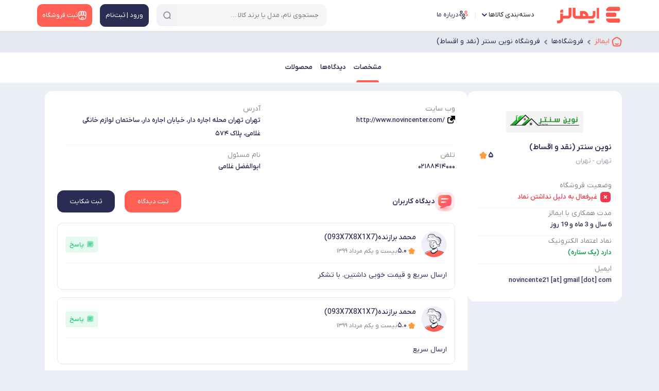

--- FILE ---
content_type: text/html; charset=utf-8
request_url: https://emalls.ir/Shop/2694/
body_size: 68377
content:

<!DOCTYPE html>
<html lang="fa" dir="rtl" xmlns="http://www.w3.org/1999/xhtml">

<head>
    <!-- Google Tag Manager -->
    <script>(function (w, d, s, l, i) {
            w[l] = w[l] || []; w[l].push({
                'gtm.start':
                    new Date().getTime(), event: 'gtm.js'
            }); var f = d.getElementsByTagName(s)[0],
                j = d.createElement(s), dl = l != 'dataLayer' ? '&l=' + l : ''; j.async = true; j.src =
                    'https://www.googletagmanager.com/gtm.js?id=' + i + dl; f.parentNode.insertBefore(j, f);
        })(window, document, 'script', 'dataLayer', 'GTM-W5QZWK');</script>
    <!-- End Google Tag Manager -->
    <title>
	مشخصات و تجربیات خرید از فروشگاه نوین سنتر (نقد و اقساط) | ایمالز
</title><link rel="preload" as="font" href="/content/font/YekanXProVar/webfont/IRANYekanXVF.woff" type="font/woff2" crossorigin="anonymous" /><meta name="robots" content="max-image-preview:large" />

    


    
    <style>
        @font-face {
            font-family: 'IRANYekanXVF';
            src: url('/content/font/YekanXProVar/webfont/IRANYekanXVF.woff') format('woff-variations'),
            /* will be the standard and works in Safari now */
            url('/content/font/YekanXProVar/webfont/IRANYekanXVF.woff') format('woff');
            /* for the other supporting browsers */
            font-weight: 100 1000;
            font-display: swap;
        }
    </style>
    <link rel="manifest" href="/manifest.json" /><meta name="msapplication-TileColor" content="#ffffff" /><meta name="msapplication-TileImage" content="/src/Emalls144.png" />
    <!-- place this in a head section -->
    <link rel="apple-touch-icon" href="apple-touch-icon.png" /><link rel="apple-touch-icon" sizes="60x60" href="/src/Emalls60.png" /><link rel="apple-touch-icon" sizes="76x76" href="/src/Emalls76.png" /><link rel="apple-touch-icon" sizes="120x120" href="/src/Emalls120.png" /><link rel="apple-touch-icon" sizes="152x152" href="/src/Emalls152.png" /><link rel="apple-touch-icon" sizes="180x180" href="/src/Emalls180.png" /><link rel="apple-touch-startup-image" media="(device-width: 375px) and (device-height: 812px) and (-webkit-device-pixel-ratio: 3)" href="/src/apple-launch-1125x2436.png" /><link rel="apple-touch-startup-image" media="(device-width: 375px) and (device-height: 667px) and (-webkit-device-pixel-ratio: 2)" href="/src/apple-launch-750x1334.png" /><link rel="apple-touch-startup-image" media="(device-width: 414px) and (device-height: 736px) and (-webkit-device-pixel-ratio: 3)" href="/src/apple-launch-1242x2208.png" /><link rel="apple-touch-startup-image" media="(device-width: 320px) and (device-height: 568px) and (-webkit-device-pixel-ratio: 2)" href="/src/apple-launch-640x1136.png" /><link rel="apple-touch-startup-image" media="(device-width: 768px) and (device-height: 1024px) and (-webkit-device-pixel-ratio: 2)" href="/src/apple-launch-1536x2048.png" /><link rel="apple-touch-startup-image" media="(device-width: 834px) and (device-height: 1112px) and (-webkit-device-pixel-ratio: 2)" href="/src/apple-launch-1668x2224.png" /><link rel="apple-touch-startup-image" media="(device-width: 1024px) and (device-height: 1366px) and (-webkit-device-pixel-ratio: 2)" href="/src/apple-launch-2048x2732.png" /><meta name="theme-color" content="#ffffff" /><meta http-equiv="content-language" content="fa" /><meta charset="UTF-8" /><meta name="referrer" content="always" /><meta name="author" content="ایمالز" /><meta name="Copyright" content="ایمالز" /><meta name="description" content="تهران - تهرانتهران تهران محله اجاره دار، خیابان اجاره دار، ساختمان لوازم خانگی غلامی، پلاک ۵۷۴
 تلفن: 02188414000" /><meta name="language" content="fa" /><meta name="document-type" content="Public" /><meta name="document-rating" content="General" /><meta http-equiv="Content-Type" content="text/html; charset=utf-8" /><meta name="resource-type" content="document" /><meta name="viewport" content="width=device-width, initial-scale=1.0" /><link rel="apple-touch-icon" href="/src/Emalls32.png" /><link rel="icon" type="image/x-icon" href="/src/favicon.ico" />

    
    <link rel='stylesheet' href='/bundle/css-2024-shop-detail-3?v=8MRTWHiESYp4L4vioedTsb7aC-Pq396_QS7_TT15yTg1'>

    <script defer src='/bundle/js-2024-common-with-swiper'></script>


    <script defer src='/bundle/js-2022-shop-detail-5?v=JhPrlq_7IC8GWcQOF0PeedrKv_SUulO637WyRqtm9hY1'></script>

     
<meta name="og:url" content="https://emalls.ir/Shop/2694/" /><meta name="og:title" /><meta name="og:site_name" content="Emalls.ir" /><meta name="og:description" content="تهران - تهرانتهران تهران محله اجاره دار، خیابان اجاره دار، ساختمان لوازم خانگی غلامی، پلاک ۵۷۴
 تلفن: 02188414000" /><meta name="og:image" content="https://emalls.ir/files/shoplogo/5g7lmobwdn7q2lw6tw7f35ke3wt31y0oiew2rbi2l4moh626p1[medium].png" /><link rel="canonical" href="https://emalls.ir/Shop/2694/" /><script type="application/ld+json">{"@context": "https://schema.org/","@type": "Review","itemReviewed": {"@type": "Organization","image": "https://emalls.ir/files/shoplogo/5g7lmobwdn7q2lw6tw7f35ke3wt31y0oiew2rbi2l4moh626p1.png","name":"نوین سنتر (نقد و اقساط)","telephone": "02188414000","address" :{"@type": "PostalAddress","streetAddress": "تهران تهران محله اجاره دار، خیابان اجاره دار، ساختمان لوازم خانگی غلامی، پلاک ۵۷۴
,","addressLocality": "تهران","addressCountry": "IR"}},"reviewRating": {"@type": "Rating","ratingValue": "5"},"name": "","author": {"@type": "Person","name": "تاجیک تاجیک"},"reviewBody": "شرایط عالی فروش"}</script><meta name="keywords" content="تهران - تهران فروشگاه اینترنتی، فروشگاه آنلاین، نماد اعتمادنوین سنتر (نقد و اقساط)" /></head>
<body class="header-back">

    <!-- Google Tag Manager (noscript) -->
    <noscript>
        <iframe src="https://www.googletagmanager.com/ns.html?id=GTM-W5QZWK"
            height="0" width="0" style="display: none; visibility: hidden"></iframe>
    </noscript>
    <!-- End Google Tag Manager (noscript) -->
    <form method="post" action="/Shop/2694/" id="form1">
<div class="aspNetHidden">
<input type="hidden" name="__EVENTTARGET" id="__EVENTTARGET" value="" />
<input type="hidden" name="__EVENTARGUMENT" id="__EVENTARGUMENT" value="" />
<input type="hidden" name="__VIEWSTATE" id="__VIEWSTATE" value="/wEPDwUKMTQ1NDExODM2OGRk0TwVBuU4dajhr/AOty4omwse/oE=" />
</div>

<script type="text/javascript">
//<![CDATA[
var theForm = document.forms['form1'];
if (!theForm) {
    theForm = document.form1;
}
function __doPostBack(eventTarget, eventArgument) {
    if (!theForm.onsubmit || (theForm.onsubmit() != false)) {
        theForm.__EVENTTARGET.value = eventTarget;
        theForm.__EVENTARGUMENT.value = eventArgument;
        theForm.submit();
    }
}
//]]>
</script>


<div class="aspNetHidden">

	<input type="hidden" name="__VIEWSTATEGENERATOR" id="__VIEWSTATEGENERATOR" value="017C481F" />
	<input type="hidden" name="__EVENTVALIDATION" id="__EVENTVALIDATION" value="/wEdAAjPX1S9sehKq9gH8npUSv33zbWIyw0xttoO5ifuqUzOYGHQuUR9Pj3m6r2/SEV2XHajbkKigVHCydEdfrZP9ewJkjsSBVtcAROOrHHjdMJusW9F0Gc9IB6+ZG4kQiUU0MjkReoSFIyA3uVbQTkeViqmMGfxp8WHUkp11eixozL3m8NdCpyFMB1/3fnv9muZnQmxopz2" />
</div>
        <input type="hidden" name="ctl00$HEUIDIAP" id="HEUIDIAP" value="0" />
        <span class="soheil-top-message"></span>
        <input type="hidden" name="ctl00$hfildisuser" id="hfildisuser" value="0" />
        <div class="dark-screen"></div>
        <div class="dark-screen-not-closable"></div>
        <div class="dark-screen-closable">
            <svg xmlns="http://www.w3.org/2000/svg" width="16" height="16" fill="currentColor" class="bi bi-x-lg red p10" viewBox="0 0 16 16">
                <path d="M1.293 1.293a1 1 0 0 1 1.414 0L8 6.586l5.293-5.293a1 1 0 1 1 1.414 1.414L9.414 8l5.293 5.293a1 1 0 0 1-1.414 1.414L8 9.414l-5.293 5.293a1 1 0 0 1-1.414-1.414L6.586 8 1.293 2.707a1 1 0 0 1 0-1.414z" />
            </svg>
        </div>
        <div class="transparent-screen"></div>
        <span class="soheil-top-message"></span>

        <div id="TopHeader" class="top-header my-sticky">
            <div class="container">
                
                <nav class="navbar navbar-expand-lg navbar-light">
                    <div class="container-fluid align-items-start p-0 flex-nowrap">
                        
                        <button class="navbar-toggler d-none main-menu-toggler" aria-label="منوی سایت" name="menu-desk-toggler" type="button" data-bs-toggle="collapse" data-bs-target="#navbarDesktop" aria-controls="navbarDesktop" aria-expanded="false" aria-label="Toggle navigation"><span class="navbar-toggler-icon"></span></button>
                        <div class="collapse navbar-collapse" id="navbarDesktop">
                            <ul class="navbar-nav me-auto mb-2 mb-lg-0">

                                <li class="nav-item navbar-brand">
                                    <a itemprop="url" href="https://emalls.ir">
                                        <img src="/src/Emalls-Logo-2025.svg" alt="ایمالز" width="130" height="33" title="ایمالز"/>
                                        
                                    </a>
                                </li>

                                <li class="nav-item dropdown"><a class="nav-link active dropdown-toggle menu-cat-a" href="#" id="navbarScrollingDropdown" role="button" data-bs-toggle="dropdown" aria-expanded="false">
                                    <span class="head-icon icon-category"></span>
                                    دسته‌بندی کالاها</a>
                                    <div class="dropdown-menu desk-cats container" aria-labelledby="navbarScrollingDropdown">
                                        <div id="desktopmenu" class="desktopmenu "><ul class='desktopmenu-l1'><li class='desktopmenu-l1-item'><div class='felesh-parent'><a class='l1' href='/%D9%84%DB%8C%D8%B3%D8%AA-%D9%82%DB%8C%D9%85%D8%AA_%DA%A9%D8%A7%D9%84%D8%A7%DB%8C-%D8%AF%DB%8C%D8%AC%DB%8C%D8%AA%D8%A7%D9%84~Category~31416' data-ln='1' >کالای دیجیتال</a><span class='felesh'></span></div><ul class='desktopmenu-l2 boxshadow' ><li data-id='39'><div class='felesh-parent'><a href='/%D9%84%DB%8C%D8%B3%D8%AA-%D9%82%DB%8C%D9%85%D8%AA~Category~39' data-ln='1' class='desktopmenu-l2-item'>گوشی موبایل</a><span class='felesh'></span></div> <ul class='desktopmenu-l3 boxshadow'></ul></li><li data-id='655'><div class='felesh-parent'><a href='/%D9%84%DB%8C%D8%B3%D8%AA-%D9%82%DB%8C%D9%85%D8%AA_%DA%A9%D9%86%D8%B3%D9%88%D9%84-%D8%A8%D8%A7%D8%B2%DB%8C~Category~655' data-ln='1' class='desktopmenu-l2-item'>کنسول بازی</a><span class='felesh'></span></div> <ul class='desktopmenu-l3 boxshadow'></ul></li><li data-id='41'><div class='felesh-parent'><a href='/%D9%84%DB%8C%D8%B3%D8%AA-%D9%82%DB%8C%D9%85%D8%AA_%D8%AA%D8%A8%D9%84%D8%AA~Category~41' data-ln='1' class='desktopmenu-l2-item'>تبلت</a><span class='felesh'></span></div> <ul class='desktopmenu-l3 boxshadow'></ul></li><li data-id='592'><div class='felesh-parent'><a href='/%D9%84%DB%8C%D8%B3%D8%AA-%D9%82%DB%8C%D9%85%D8%AA_%D9%87%D9%86%D8%AF%D8%B2%D9%81%D8%B1%DB%8C-%D9%87%D8%AF%D8%B3%D8%AA-%D9%87%D8%AF%D9%81%D9%88%D9%86~Category~592' data-ln='1' class='desktopmenu-l2-item'>هندزفری هدست هدفون</a><span class='felesh'></span></div> <ul class='desktopmenu-l3 boxshadow'><li><div class='felesh-parent'><a href='/%D9%84%DB%8C%D8%B3%D8%AA-%D9%82%DB%8C%D9%85%D8%AA_%D8%B9%DB%8C%D9%86%DA%A9-%D9%87%D9%88%D8%B4%D9%85%D9%86%D8%AF-~Category~694453' class='desktopmenu-l3-item l3-vb'>عینک هوشمند  </a></div></li></ul></li><li data-id='589'><div class='felesh-parent'><a href='/%D9%84%DB%8C%D8%B3%D8%AA-%D9%82%DB%8C%D9%85%D8%AA_%D9%84%D9%88%D8%A7%D8%B2%D9%85-%D8%AC%D8%A7%D9%86%D8%A8%DB%8C-%D9%85%D9%88%D8%A8%D8%A7%DB%8C%D9%84-%D9%88-%D8%AA%D8%A8%D9%84%D8%AA~Category~589' data-ln='1' class='desktopmenu-l2-item'>لوازم جانبی موبایل و تبلت</a><span class='felesh'></span></div> <ul class='desktopmenu-l3 boxshadow'><li><div class='felesh-parent'><a href='/%D9%84%DB%8C%D8%B3%D8%AA-%D9%82%DB%8C%D9%85%D8%AA_%DA%A9%D8%A7%D8%A8%D9%84-%DA%AF%D9%88%D8%B4%DB%8C~Category~1072' class='desktopmenu-l3-item l3-vb'>کابل و اتصالات گوشی و تبلت </a></div></li><li><div class='felesh-parent'><a href='/%D9%84%DB%8C%D8%B3%D8%AA-%D9%82%DB%8C%D9%85%D8%AA_%DA%A9%DB%8C%D9%81-%D9%88-%DA%A9%D8%A7%D9%88%D8%B1-%DA%AF%D9%88%D8%B4%DB%8C~Category~590' class='desktopmenu-l3-item l3-vb'>قاب و کاور گوشی </a></div></li><li><div class='felesh-parent'><a href='/%D9%84%DB%8C%D8%B3%D8%AA-%D9%82%DB%8C%D9%85%D8%AA_%D8%B4%D8%A7%D8%B1%DA%98%D8%B1-%D9%85%D9%88%D8%A8%D8%A7%DB%8C%D9%84-%D9%88-%D8%AA%D8%A8%D9%84%D8%AA~Category~30662' class='desktopmenu-l3-item l3-vb'>شارژر موبایل و تبلت </a></div></li><li><div class='felesh-parent'><a href='/%D9%84%DB%8C%D8%B3%D8%AA-%D9%82%DB%8C%D9%85%D8%AA_%D9%85%D8%AD%D8%A7%D9%81%D8%B8-%D8%B5%D9%81%D8%AD%D9%87-%D9%86%D9%85%D8%A7%DB%8C%D8%B4-%DA%AF%D9%88%D8%B4%DB%8C~Category~591' class='desktopmenu-l3-item l3-vb'>محافظ صفحه نمایش گوشی </a></div></li><li><div class='felesh-parent'><a href='/%D9%84%DB%8C%D8%B3%D8%AA-%D9%82%DB%8C%D9%85%D8%AA_%D9%BE%D8%A7%DB%8C%D9%87-%D9%86%DA%AF%D9%87%D8%AF%D8%A7%D8%B1%D9%86%D8%AF%D9%87-%DA%AF%D9%88%D8%B4%DB%8C--~Category~20195' class='desktopmenu-l3-item l3-vb'>پایه نگهدارنده گوشی    </a></div></li><li><div class='felesh-parent'><a href='/%D9%84%DB%8C%D8%B3%D8%AA-%D9%82%DB%8C%D9%85%D8%AA_%DA%A9%DB%8C%D9%81-%D9%88-%DA%A9%D8%A7%D9%88%D8%B1-%D8%AA%D8%A8%D9%84%D8%AA~Category~602' class='desktopmenu-l3-item l3-vb'>کیف و کاور تبلت </a></div></li><li><div class='felesh-parent'><a href='/%D9%84%DB%8C%D8%B3%D8%AA-%D9%82%DB%8C%D9%85%D8%AA_%D9%85%D9%88%D9%86%D9%88%D9%BE%D8%A7%D8%AF~Category~595' class='desktopmenu-l3-item l3-vb'>مونوپاد </a></div></li><li><div class='felesh-parent'><a href='/%D9%84%DB%8C%D8%B3%D8%AA-%D9%82%DB%8C%D9%85%D8%AA_%DA%A9%D8%A7%D9%88%D8%B1-%D9%88-%D9%84%D9%88%D8%A7%D8%B2%D9%85-%D8%AC%D8%A7%D9%86%D8%A8%DB%8C-%D9%87%D9%86%D8%AF%D8%B2%D9%81%D8%B1%DB%8C~Category~453817' class='desktopmenu-l3-item l3-vb'>کاور و لوازم جانبی هندزفری </a></div></li><li><div class='felesh-parent'><a href='/%D9%84%DB%8C%D8%B3%D8%AA-%D9%82%DB%8C%D9%85%D8%AA_%D8%B4%D8%A7%D8%B1%DA%98%D8%B1-%D8%A8%DB%8C-%D8%B3%DB%8C%D9%85~Category~958' class='desktopmenu-l3-item l3-vb'>شارژر بی سیم </a></div></li><li><div class='felesh-parent'><a href='/%D9%84%DB%8C%D8%B3%D8%AA-%D9%82%DB%8C%D9%85%D8%AA_%D8%A7%D8%B3%D8%AA%D9%86%D8%AF-%D8%AA%D8%A8%D9%84%D8%AA~Category~605' class='desktopmenu-l3-item l3-vb'>استند تبلت </a></div></li></ul></li><li data-id='941'><div class='felesh-parent'><a href='/%D9%84%DB%8C%D8%B3%D8%AA-%D9%82%DB%8C%D9%85%D8%AA_%D8%B3%D8%A7%D8%B9%D8%AA-%D9%87%D9%88%D8%B4%D9%85%D9%86%D8%AF-~Category~941' data-ln='1' class='desktopmenu-l2-item'>ساعت و مچ بند هوشمند </a><span class='felesh'></span></div> <ul class='desktopmenu-l3 boxshadow'><li><div class='felesh-parent'><a href='/%D9%84%DB%8C%D8%B3%D8%AA-%D9%82%DB%8C%D9%85%D8%AA_%DA%AF%D8%A7%D9%85-%D8%B4%D9%85%D8%A7%D8%B1~Category~239' class='desktopmenu-l3-item l3-vb'>گام شمار </a></div></li></ul></li><li data-id='193'><div class='felesh-parent'><a href='/%D9%84%DB%8C%D8%B3%D8%AA-%D9%82%DB%8C%D9%85%D8%AA_%D8%AF%D9%88%D8%B1%D8%A8%DB%8C%D9%86~Category~193' data-ln='1' class='desktopmenu-l2-item'>دوربین</a><span class='felesh'></span></div> <ul class='desktopmenu-l3 boxshadow'><li><div class='felesh-parent'><a href='/%D9%84%DB%8C%D8%B3%D8%AA-%D9%82%DB%8C%D9%85%D8%AA_%D8%AF%D9%88%D8%B1%D8%A8%DB%8C%D9%86-%D8%B9%DA%A9%D8%A7%D8%B3%DB%8C~Category~43' class='desktopmenu-l3-item l3-vb'>دوربین عکاسی </a></div></li><li><div class='felesh-parent'><a href='/%D9%84%DB%8C%D8%B3%D8%AA-%D9%82%DB%8C%D9%85%D8%AA_%D8%AF%D9%88%D8%B1%D8%A8%DB%8C%D9%86-%D9%88%D8%B1%D8%B2%D8%B4%DB%8C~Category~18516' class='desktopmenu-l3-item l3-vb'>دوربین ورزشی </a></div></li><li><div class='felesh-parent'><a href='/%D9%84%DB%8C%D8%B3%D8%AA-%D9%82%DB%8C%D9%85%D8%AA_%D9%84%D9%88%D8%A7%D8%B2%D9%85-%D8%AC%D8%A7%D9%86%D8%A8%DB%8C-%D8%B9%DA%A9%D8%A7%D8%B3%DB%8C-%D9%88-%D9%81%DB%8C%D9%84%D9%85-%D8%A8%D8%B1%D8%AF%D8%A7%D8%B1%DB%8C~Category~2190' class='desktopmenu-l3-item l3-vb'>لوازم جانبی دوربین عکاسی و فیلم برداری </a></div></li><li><div class='felesh-parent'><a href='/%D9%84%DB%8C%D8%B3%D8%AA-%D9%82%DB%8C%D9%85%D8%AA_%D8%AF%D9%88%D8%B1%D8%A8%DB%8C%D9%86-%D9%81%DB%8C%D9%84%D9%85-%D8%A8%D8%B1%D8%AF%D8%A7%D8%B1%DB%8C~Category~44' class='desktopmenu-l3-item l3-vb'>دوربین فیلم برداری </a></div></li><li><div class='felesh-parent'><a href='/%D9%84%DB%8C%D8%B3%D8%AA-%D9%82%DB%8C%D9%85%D8%AA_%D8%AA%D8%AC%D9%87%DB%8C%D8%B2%D8%A7%D8%AA-%D9%86%D9%88%D8%B1%D9%BE%D8%B1%D8%AF%D8%A7%D8%B2%DB%8C-%D9%88-%D8%A2%D8%AA%D9%84%DB%8C%D9%87~Category~2191' class='desktopmenu-l3-item l3-vb'>تجهیزات نورپردازی و آتلیه </a></div></li><li><div class='felesh-parent'><a href='/%D9%84%DB%8C%D8%B3%D8%AA-%D9%82%DB%8C%D9%85%D8%AA_%D9%84%D9%86%D8%B2-%D8%AF%D9%88%D8%B1%D8%A8%DB%8C%D9%86-%D8%B9%DA%A9%D8%A7%D8%B3%DB%8C~Category~630' class='desktopmenu-l3-item l3-vb'>لنز دوربین عکاسی </a></div></li><li><div class='felesh-parent'><a href='/%D9%84%DB%8C%D8%B3%D8%AA-%D9%82%DB%8C%D9%85%D8%AA_%D9%84%D9%88%D8%A7%D8%B2%D9%85-%D8%AC%D8%A7%D9%86%D8%A8%DB%8C-%D8%AF%D9%88%D8%B1%D8%A8%DB%8C%D9%86-%D9%88%D8%B1%D8%B2%D8%B4%DB%8C~Category~991' class='desktopmenu-l3-item l3-vb'>لوازم جانبی دوربین ورزشی </a></div></li><li><div class='felesh-parent'><a href='/%D9%84%DB%8C%D8%B3%D8%AA-%D9%82%DB%8C%D9%85%D8%AA_%D9%84%D9%86%D8%B2-%D8%AF%D9%88%D8%B1%D8%A8%DB%8C%D9%86-%D9%81%DB%8C%D9%84%D9%85-%D8%A8%D8%B1%D8%AF%D8%A7%D8%B1%DB%8C~Category~643' class='desktopmenu-l3-item l3-vb'>لنز دوربین فیلم برداری </a></div></li></ul></li><li data-id='1999'><div class='felesh-parent'><a href='/%D9%84%DB%8C%D8%B3%D8%AA-%D9%82%DB%8C%D9%85%D8%AA_%D8%A8%D8%A7%D8%B2%DB%8C~Category~1999' data-ln='1' class='desktopmenu-l2-item'>بازی کنسول و کامپیوتر</a><span class='felesh'></span></div> <ul class='desktopmenu-l3 boxshadow'><li><div class='felesh-parent'><a href='/%D9%84%DB%8C%D8%B3%D8%AA-%D9%82%DB%8C%D9%85%D8%AA_%D8%A8%D8%A7%D8%B2%DB%8C-ps4~Category~34962' class='desktopmenu-l3-item l3-vb'>بازی ps4 </a></div></li><li><div class='felesh-parent'><a href='/%D9%84%DB%8C%D8%B3%D8%AA-%D9%82%DB%8C%D9%85%D8%AA_%D8%A8%D8%A7%D8%B2%DB%8C-PS5~Category~210182' class='desktopmenu-l3-item l3-vb'>بازی PS5 </a></div></li><li><div class='felesh-parent'><a href='/%D9%84%DB%8C%D8%B3%D8%AA-%D9%82%DB%8C%D9%85%D8%AA_%D8%A8%D8%A7%D8%B2%DB%8C-pc~Category~34964' class='desktopmenu-l3-item l3-vb'>بازی pc </a></div></li><li><div class='felesh-parent'><a href='/%D9%84%DB%8C%D8%B3%D8%AA-%D9%82%DB%8C%D9%85%D8%AA_%D8%A8%D8%A7%D8%B2%DB%8C-ps2~Category~456059' class='desktopmenu-l3-item l3-vb'>بازی ps2 </a></div></li><li><div class='felesh-parent'><a href='/%D9%84%DB%8C%D8%B3%D8%AA-%D9%82%DB%8C%D9%85%D8%AA_%D8%A8%D8%A7%D8%B2%DB%8C-xbox~Category~34963' class='desktopmenu-l3-item l3-vb'>بازی xbox </a></div></li><li><div class='felesh-parent'><a href='/%D9%84%DB%8C%D8%B3%D8%AA-%D9%82%DB%8C%D9%85%D8%AA_%D8%A8%D8%A7%D8%B2%DB%8C-%D9%86%DB%8C%D9%86%D8%AA%D9%86%D8%AF%D9%88~Category~295745' class='desktopmenu-l3-item l3-vb'>بازی نینتندو </a></div></li><li><div class='felesh-parent'><a href='/%D9%84%DB%8C%D8%B3%D8%AA-%D9%82%DB%8C%D9%85%D8%AA_%D8%A8%D8%A7%D8%B2%DB%8C-ps1~Category~456058' class='desktopmenu-l3-item l3-vb'>بازی ps1 </a></div></li><li><div class='felesh-parent'><a href='/%D9%84%DB%8C%D8%B3%D8%AA-%D9%82%DB%8C%D9%85%D8%AA_%D8%A8%D8%A7%D8%B2%DB%8C-%D8%B3%DA%AF%D8%A7~Category~456060' class='desktopmenu-l3-item l3-vb'>بازی سگا </a></div></li></ul></li><li data-id='702778'><div class='felesh-parent'><a href='/%D9%84%DB%8C%D8%B3%D8%AA-%D9%82%DB%8C%D9%85%D8%AA_%D9%82%D8%B7%D8%B9%D8%A7%D8%AA-%D9%85%D9%88%D8%A8%D8%A7%DB%8C%D9%84-%D9%88-%D8%AA%D8%A8%D9%84%D8%AA~Category~702778' data-ln='1' class='desktopmenu-l2-item'>قطعات موبایل و تبلت</a><span class='felesh'></span></div> <ul class='desktopmenu-l3 boxshadow'><li><div class='felesh-parent'><a href='/%D9%84%DB%8C%D8%B3%D8%AA-%D9%82%DB%8C%D9%85%D8%AA_%D8%AA%D8%A7%DA%86-%D9%88-%D8%A7%D9%84-%D8%B3%DB%8C-%D8%AF%DB%8C~Category~30781' class='desktopmenu-l3-item l3-vb'>تاچ و ال سی دی </a></div></li><li><div class='felesh-parent'><a href='/%D9%84%DB%8C%D8%B3%D8%AA-%D9%82%DB%8C%D9%85%D8%AA_%D8%A8%D8%A7%D8%AA%D8%B1%DB%8C-%DA%AF%D9%88%D8%B4%DB%8C-%D9%85%D9%88%D8%A8%D8%A7%DB%8C%D9%84~Category~593' class='desktopmenu-l3-item l3-vb'>باتری گوشی موبایل </a></div></li><li><div class='felesh-parent'><a href='/%D9%84%DB%8C%D8%B3%D8%AA-%D9%82%DB%8C%D9%85%D8%AA_%D8%AE%D8%B4%D8%A7%D8%A8-%D8%B3%DB%8C%D9%85-%DA%A9%D8%A7%D8%B1%D8%AA~Category~31393' class='desktopmenu-l3-item l3-vb'>خشاب سیم کارت </a></div></li><li><div class='felesh-parent'><a href='/%D9%84%DB%8C%D8%B3%D8%AA-%D9%82%DB%8C%D9%85%D8%AA_%D8%A8%D8%B1%D8%AF-%DA%AF%D9%88%D8%B4%DB%8C-~Category~34108' class='desktopmenu-l3-item l3-vb'>برد و فلت گوشی  </a></div></li><li><div class='felesh-parent'><a href='/%D9%84%DB%8C%D8%B3%D8%AA-%D9%82%DB%8C%D9%85%D8%AA_%D8%AF%D8%B1%D8%A8-%D9%BE%D8%B4%D8%AA-%DA%AF%D9%88%D8%B4%DB%8C-%D9%85%D9%88%D8%A8%D8%A7%DB%8C%D9%84~Category~33225' class='desktopmenu-l3-item l3-vb'>قاب، شاسی و درب گوشی </a></div></li><li><div class='felesh-parent'><a href='/%D9%84%DB%8C%D8%B3%D8%AA-%D9%82%DB%8C%D9%85%D8%AA_%D8%AF%D9%88%D8%B1%D8%A8%DB%8C%D9%86-%D9%BE%D8%B4%D8%AA-%DA%AF%D9%88%D8%B4%DB%8C~Category~515513' class='desktopmenu-l3-item l3-vb'>دوربین پشت گوشی </a></div></li><li><div class='felesh-parent'><a href='/%D9%84%DB%8C%D8%B3%D8%AA-%D9%82%DB%8C%D9%85%D8%AA_%D8%A8%D8%A7%D8%AA%D8%B1%DB%8C-%D8%AA%D8%A8%D9%84%D8%AA-~Category~453961' class='desktopmenu-l3-item l3-vb'>باتری تبلت  </a></div></li><li><div class='felesh-parent'><a href='/%D9%84%DB%8C%D8%B3%D8%AA-%D9%82%DB%8C%D9%85%D8%AA_%D8%B4%DB%8C%D8%B4%D9%87-%D8%AF%D9%88%D8%B1%D8%A8%DB%8C%D9%86-%DA%AF%D9%88%D8%B4%DB%8C~Category~515512' class='desktopmenu-l3-item l3-vb'>شیشه دوربین گوشی </a></div></li><li><div class='felesh-parent'><a href='/%D9%84%DB%8C%D8%B3%D8%AA-%D9%82%DB%8C%D9%85%D8%AA_%D8%AF%D9%88%D8%B1%D8%A8%DB%8C%D9%86-%D8%B3%D9%84%D9%81%DB%8C-%DA%AF%D9%88%D8%B4%DB%8C~Category~515514' class='desktopmenu-l3-item l3-vb'>دوربین سلفی گوشی </a></div></li><li><div class='felesh-parent'><a href='/%D9%84%DB%8C%D8%B3%D8%AA-%D9%82%DB%8C%D9%85%D8%AA_%D8%A2%DB%8C-%D8%B3%DB%8C-%DA%AF%D9%88%D8%B4%DB%8C-%D9%88-%D8%AA%D8%A8%D9%84%D8%AA~Category~702781' class='desktopmenu-l3-item l3-vb'>آی سی گوشی و تبلت </a></div></li></ul></li><li data-id='1168'><div class='felesh-parent'><a href='/%D9%84%DB%8C%D8%B3%D8%AA-%D9%82%DB%8C%D9%85%D8%AA_%D9%84%D9%88%D8%A7%D8%B2%D9%85-%D8%AC%D8%A7%D9%86%D8%A8%DB%8C-%DA%A9%D9%86%D8%B3%D9%88%D9%84-%D8%A8%D8%A7%D8%B2%DB%8C~Category~1168' data-ln='1' class='desktopmenu-l2-item'>لوازم جانبی کنسول بازی</a><span class='felesh'></span></div> <ul class='desktopmenu-l3 boxshadow'><li><div class='felesh-parent'><a href='/%D9%84%DB%8C%D8%B3%D8%AA-%D9%82%DB%8C%D9%85%D8%AA_%D9%81%D8%B1%D9%85%D8%A7%D9%86-%D9%85%D8%A7%D8%B4%DB%8C%D9%86-%D8%A8%D8%A7%D8%B2%DB%8C~Category~1173' class='desktopmenu-l3-item l3-vb'>فرمان ماشین بازی </a></div></li><li><div class='felesh-parent'><a href='/%D9%84%DB%8C%D8%B3%D8%AA-%D9%82%DB%8C%D9%85%D8%AA_%D8%AF%D8%B3%D8%AA%D9%87-%D8%A8%D8%A7%D8%B2%DB%8C~Category~1172' class='desktopmenu-l3-item l3-vb'>دسته بازی </a></div></li><li><div class='felesh-parent'><a href='/%D9%84%DB%8C%D8%B3%D8%AA-%D9%82%DB%8C%D9%85%D8%AA_%DA%A9%DB%8C%D9%81-%D8%AD%D9%85%D9%84-%DA%A9%D9%86%D8%B3%D9%88%D9%84-%D8%A8%D8%A7%D8%B2%DB%8C~Category~455089' class='desktopmenu-l3-item l3-vb'>کیف حمل کنسول بازی </a></div></li><li><div class='felesh-parent'><a href='/%D9%84%DB%8C%D8%B3%D8%AA-%D9%82%DB%8C%D9%85%D8%AA_%DA%A9%D8%A7%D8%B1%D8%AA-%DA%A9%D9%BE%DA%86%D8%B1~Category~46557' class='desktopmenu-l3-item l3-vb'>کارت کپچر </a></div></li><li><div class='felesh-parent'><a href='/%D9%84%DB%8C%D8%B3%D8%AA-%D9%82%DB%8C%D9%85%D8%AA_%D8%A7%D8%B4%D8%AA%D8%B1%D8%A7%DA%A9-%D8%A2%D9%86%D9%84%D8%A7%DB%8C%D9%86-%D8%A8%D8%A7%D8%B2%DB%8C~Category~34966' class='desktopmenu-l3-item l3-vb'>اشتراک آنلاین بازی </a></div></li><li><div class='felesh-parent'><a href='/%D9%84%DB%8C%D8%B3%D8%AA-%D9%82%DB%8C%D9%85%D8%AA_%D8%B1%D9%88%DA%A9%D8%B4-%D8%AF%D8%B3%D8%AA%D9%87-%D8%A8%D8%A7%D8%B2%DB%8C~Category~455091' class='desktopmenu-l3-item l3-vb'>روکش دسته بازی </a></div></li><li><div class='felesh-parent'><a href='/%D9%84%DB%8C%D8%B3%D8%AA-%D9%82%DB%8C%D9%85%D8%AA_%D8%B3%D8%AA-%DA%AF%DB%8C%D9%85%DB%8C%D9%86%DA%AF~Category~596247' class='desktopmenu-l3-item l3-vb'>ست گیمینگ </a></div></li><li><div class='felesh-parent'><a href='/%D9%84%DB%8C%D8%B3%D8%AA-%D9%82%DB%8C%D9%85%D8%AA_%D8%AC%D9%88%DB%8C-%D8%A7%D8%B3%D8%AA%DB%8C%DA%A9~Category~1174' class='desktopmenu-l3-item l3-vb'>جوی استیک </a></div></li><li><div class='felesh-parent'><a href='/%D9%84%DB%8C%D8%B3%D8%AA-%D9%82%DB%8C%D9%85%D8%AA_%DA%A9%D8%A7%D8%A8%D9%84-%D8%B4%D8%A7%D8%B1%DA%98-%DA%A9%D9%86%D8%B3%D9%88%D9%84-%D8%A8%D8%A7%D8%B2%DB%8C~Category~703443' class='desktopmenu-l3-item l3-vb'>کابل شارژ کنسول بازی </a></div></li><li><div class='felesh-parent'><a href='/%D9%84%DB%8C%D8%B3%D8%AA-%D9%82%DB%8C%D9%85%D8%AA_%DA%A9%DB%8C%D9%86%DA%A9%D8%AA~Category~4190' class='desktopmenu-l3-item l3-vb'>کینکت </a></div></li></ul></li></ul></li><li class='desktopmenu-l1-item'><div class='felesh-parent'><a class='l1' href='/%D9%84%DB%8C%D8%B3%D8%AA-%D9%82%DB%8C%D9%85%D8%AA_%D9%84%D9%BE-%D8%AA%D8%A7%D9%BE-%D9%88-%DA%A9%D8%A7%D9%85%D9%BE%DB%8C%D9%88%D8%AA%D8%B1-~Category~9845' data-ln='1' >لپ تاپ و کامپیوتر </a><span class='felesh'></span></div><ul class='desktopmenu-l2 boxshadow' style='display: none'><li data-id='40'><div class='felesh-parent'><a href='/%D9%84%DB%8C%D8%B3%D8%AA-%D9%82%DB%8C%D9%85%D8%AA_%D9%84%D9%BE-%D8%AA%D8%A7%D9%BE~Category~40' data-ln='1' class='desktopmenu-l2-item'>لپ تاپ</a><span class='felesh'></span></div> <ul class='desktopmenu-l3 boxshadow'></ul></li><li data-id='2079'><div class='felesh-parent'><a href='/%D9%84%DB%8C%D8%B3%D8%AA-%D9%82%DB%8C%D9%85%D8%AA_%D8%AA%D8%AC%D9%87%DB%8C%D8%B2%D8%A7%D8%AA-%D8%A7%D8%AF%D8%A7%D8%B1%DB%8C-~Category~2079' data-ln='1' class='desktopmenu-l2-item'>تجهیزات اداری </a><span class='felesh'></span></div> <ul class='desktopmenu-l3 boxshadow'><li><div class='felesh-parent'><a href='/%D9%84%DB%8C%D8%B3%D8%AA-%D9%82%DB%8C%D9%85%D8%AA_%D9%85%D8%A7%D8%B4%DB%8C%D9%86-%D9%87%D8%A7%DB%8C-%D8%A7%D8%AF%D8%A7%D8%B1%DB%8C~Category~909' class='desktopmenu-l3-item l3-vb'>ماشین های اداری </a></div></li></ul></li><li data-id='316'><div class='felesh-parent'><a href='/%D9%84%DB%8C%D8%B3%D8%AA-%D9%82%DB%8C%D9%85%D8%AA_%DA%A9%D8%A7%D9%85%D9%BE%DB%8C%D9%88%D8%AA%D8%B1~Category~316' data-ln='1' class='desktopmenu-l2-item'>کامپیوتر</a><span class='felesh'></span></div> <ul class='desktopmenu-l3 boxshadow'><li><div class='felesh-parent'><a href='/%D9%84%DB%8C%D8%B3%D8%AA-%D9%82%DB%8C%D9%85%D8%AA_%D9%85%D8%A7%D9%86%DB%8C%D8%AA%D9%88%D8%B1~Category~188' class='desktopmenu-l3-item l3-vb'>مانیتور </a></div></li><li><div class='felesh-parent'><a href='/%D9%84%DB%8C%D8%B3%D8%AA-%D9%82%DB%8C%D9%85%D8%AA_%D9%85%D8%A7%D9%88%D8%B3~Category~210' class='desktopmenu-l3-item l3-vb'>ماوس </a></div></li><li><div class='felesh-parent'><a href='/%D9%84%DB%8C%D8%B3%D8%AA-%D9%82%DB%8C%D9%85%D8%AA_%DA%A9%DB%8C%D8%A8%D9%88%D8%B1%D8%AF~Category~211' class='desktopmenu-l3-item l3-vb'>کیبورد </a></div></li><li><div class='felesh-parent'><a href='/%D9%84%DB%8C%D8%B3%D8%AA-%D9%82%DB%8C%D9%85%D8%AA_%D9%81%D9%86-%D9%BE%D8%B1%D8%AF%D8%A7%D8%B2%D9%86%D8%AF%D9%87~Category~267' class='desktopmenu-l3-item l3-vb'>فن پردازنده </a></div></li><li><div class='felesh-parent'><a href='/%D9%84%DB%8C%D8%B3%D8%AA-%D9%82%DB%8C%D9%85%D8%AA_All-in-One~Category~318' class='desktopmenu-l3-item l3-vb'>All-in-One </a></div></li><li><div class='felesh-parent'><a href='/%D9%84%DB%8C%D8%B3%D8%AA-%D9%82%DB%8C%D9%85%D8%AA_%D8%AF%DB%8C-%D9%88%DB%8C-%D8%AF%DB%8C-%D8%B1%D8%A7%DB%8C%D8%AA%D8%B1~Category~4179' class='desktopmenu-l3-item l3-vb'>دی وی دی رایتر </a></div></li><li><div class='felesh-parent'><a href='/%D9%84%DB%8C%D8%B3%D8%AA-%D9%82%DB%8C%D9%85%D8%AA_%D9%81%D9%86-%DA%A9%DB%8C%D8%B3~Category~4187' class='desktopmenu-l3-item l3-vb'>فن کیس </a></div></li><li><div class='felesh-parent'><a href='/%D9%84%DB%8C%D8%B3%D8%AA-%D9%82%DB%8C%D9%85%D8%AA_%D8%B3%D8%AA-%D8%AF%D8%B3%DA%A9%D8%AA%D8%A7%D9%BE-(%D9%85%D8%A7%D9%88%D8%B3-%D9%88-%DA%A9%DB%8C%D8%A8%D9%88%D8%B1%D8%AF)~Category~11123' class='desktopmenu-l3-item l3-vb'>ست دسکتاپ (ماوس و کیبورد) </a></div></li><li><div class='felesh-parent'><a href='/%D9%84%DB%8C%D8%B3%D8%AA-%D9%82%DB%8C%D9%85%D8%AA_%D9%85%DB%8C%D9%86%DB%8C-%DA%A9%DB%8C%D8%B3~Category~440534' class='desktopmenu-l3-item l3-vb'>مینی کیس </a></div></li><li><div class='felesh-parent'><a href='/%D9%84%DB%8C%D8%B3%D8%AA-%D9%82%DB%8C%D9%85%D8%AA_%DA%A9%D8%A7%D9%85%D9%BE%DB%8C%D9%88%D8%AA%D8%B1-%DA%A9%D9%88%DA%86%DA%A9~Category~1864' class='desktopmenu-l3-item l3-vb'>کامپیوتر کوچک </a></div></li></ul></li><li data-id='703163'><div class='felesh-parent'><a href='/%D9%84%DB%8C%D8%B3%D8%AA-%D9%82%DB%8C%D9%85%D8%AA_%D9%82%D8%B7%D8%B9%D8%A7%D8%AA-%DA%A9%D8%A7%D9%85%D9%BE%DB%8C%D9%88%D8%AA%D8%B1-%D9%88-%D9%84%D9%BE-%D8%AA%D8%A7%D9%BE~Category~703163' data-ln='1' class='desktopmenu-l2-item'>قطعات کامپیوتر و لپ تاپ</a><span class='felesh'></span></div> <ul class='desktopmenu-l3 boxshadow'><li><div class='felesh-parent'><a href='/%D9%84%DB%8C%D8%B3%D8%AA-%D9%82%DB%8C%D9%85%D8%AA_%D8%B1%D9%85-%DA%A9%D8%A7%D9%85%D9%BE%DB%8C%D9%88%D8%AA%D8%B1~Category~1861' class='desktopmenu-l3-item l3-vb'>رم کامپیوتر </a></div></li><li><div class='felesh-parent'><a href='/%D9%84%DB%8C%D8%B3%D8%AA-%D9%82%DB%8C%D9%85%D8%AA_%DA%A9%D8%A7%D8%B1%D8%AA-%DA%AF%D8%B1%D8%A7%D9%81%DB%8C%DA%AF-VGA-Card~Category~354' class='desktopmenu-l3-item l3-vb'>کارت گرافیک </a></div></li><li><div class='felesh-parent'><a href='/%D9%84%DB%8C%D8%B3%D8%AA-%D9%82%DB%8C%D9%85%D8%AA_%D9%BE%D8%B1%D8%AF%D8%A7%D8%B2%D9%86%D8%AF%D9%87~Category~343' class='desktopmenu-l3-item l3-vb'>پردازنده </a></div></li><li><div class='felesh-parent'><a href='/%D9%84%DB%8C%D8%B3%D8%AA-%D9%82%DB%8C%D9%85%D8%AA_%D8%A8%D8%A7%D8%AA%D8%B1%DB%8C-%D9%84%D9%BE-%D8%AA%D8%A7%D9%BE~Category~599' class='desktopmenu-l3-item l3-vb'>باتری لپ تاپ </a></div></li><li><div class='felesh-parent'><a href='/%D9%84%DB%8C%D8%B3%D8%AA-%D9%82%DB%8C%D9%85%D8%AA_%DA%A9%DB%8C%D8%B3~Category~627' class='desktopmenu-l3-item l3-vb'>کیس کامپیوتر </a></div></li><li><div class='felesh-parent'><a href='/%D9%84%DB%8C%D8%B3%D8%AA-%D9%82%DB%8C%D9%85%D8%AA_%D8%B1%D9%85-%D9%84%D9%BE-%D8%AA%D8%A7%D9%BE~Category~926' class='desktopmenu-l3-item l3-vb'>رم لپ تاپ </a></div></li><li><div class='felesh-parent'><a href='/%D9%84%DB%8C%D8%B3%D8%AA-%D9%82%DB%8C%D9%85%D8%AA_%D9%85%D8%A7%D8%AF%D8%B1%D8%A8%D8%B1%D8%AF-MotherBoard~Category~339' class='desktopmenu-l3-item l3-vb'>مادربرد </a></div></li><li><div class='felesh-parent'><a href='/%D9%84%DB%8C%D8%B3%D8%AA-%D9%82%DB%8C%D9%85%D8%AA_%D9%BE%D8%A7%D9%88%D8%B1-Power~Category~348' class='desktopmenu-l3-item l3-vb'>پاور کامپیوتر  </a></div></li><li><div class='felesh-parent'><a href='/%D9%84%DB%8C%D8%B3%D8%AA-%D9%82%DB%8C%D9%85%D8%AA_%D8%AE%D9%85%DB%8C%D8%B1-%D8%B3%DB%8C%D9%84%DB%8C%DA%A9%D9%88%D9%86%DB%8C-%D9%88-%D8%AD%D8%B1%D8%A7%D8%B1%D8%AA%DB%8C~Category~10249' class='desktopmenu-l3-item l3-vb'>خمیر سیلیکونی و حرارتی </a></div></li><li><div class='felesh-parent'><a href='/%D9%84%DB%8C%D8%B3%D8%AA-%D9%82%DB%8C%D9%85%D8%AA_%D9%85%D8%A7%D8%AF%D8%B1%D8%A8%D8%B1%D8%AF-%D9%84%D9%BE-%D8%AA%D8%A7%D9%BE~Category~70320' class='desktopmenu-l3-item l3-vb'>مادربرد لپ تاپ </a></div></li></ul></li><li data-id='209'><div class='felesh-parent'><a href='/%D9%84%DB%8C%D8%B3%D8%AA-%D9%82%DB%8C%D9%85%D8%AA_%D8%AA%D8%AC%D9%87%DB%8C%D8%B2%D8%A7%D8%AA-%D8%B4%D8%A8%DA%A9%D9%87~Category~209' data-ln='1' class='desktopmenu-l2-item'>تجهیزات شبکه</a><span class='felesh'></span></div> <ul class='desktopmenu-l3 boxshadow'><li><div class='felesh-parent'><a href='/%D9%84%DB%8C%D8%B3%D8%AA-%D9%82%DB%8C%D9%85%D8%AA_%D9%85%D9%88%D8%AF%D9%85-ADSL~Category~1013' class='desktopmenu-l3-item l3-vb'>مودم ADSL </a></div></li><li><div class='felesh-parent'><a href='/%D9%84%DB%8C%D8%B3%D8%AA-%D9%82%DB%8C%D9%85%D8%AA_%D9%85%D9%88%D8%AF%D9%85-3G-%D9%88-4G~Category~1019' class='desktopmenu-l3-item l3-vb'>مودم 3G و 4G و 5G </a></div></li><li><div class='felesh-parent'><a href='/%D9%84%DB%8C%D8%B3%D8%AA-%D9%82%DB%8C%D9%85%D8%AA_%D8%AF%D8%A7%D9%86%DA%AF%D9%84-%D9%88%D8%A7%DB%8C-%D9%81%D8%A7%DB%8C~Category~19676' class='desktopmenu-l3-item l3-vb'>دانگل وای فای </a></div></li><li><div class='felesh-parent'><a href='/%D9%84%DB%8C%D8%B3%D8%AA-%D9%82%DB%8C%D9%85%D8%AA_-%D8%B1%D9%88%D8%AA%D8%B1-%D9%88-%D8%A7%DA%A9%D8%B3%D8%B3-%D9%BE%D9%88%DB%8C%D9%86%D8%AA~Category~1023' class='desktopmenu-l3-item l3-vb'> روتر و اکسس پوینت </a></div></li><li><div class='felesh-parent'><a href='/%D9%84%DB%8C%D8%B3%D8%AA-%D9%82%DB%8C%D9%85%D8%AA_%D8%AF%D8%A7%D9%86%DA%AF%D9%84-%D8%A8%D9%84%D9%88%D8%AA%D9%88%D8%AB~Category~11133' class='desktopmenu-l3-item l3-vb'>دانگل بلوتوث </a></div></li><li><div class='felesh-parent'><a href='/%D9%84%DB%8C%D8%B3%D8%AA-%D9%82%DB%8C%D9%85%D8%AA_%D8%B3%D9%88%DB%8C%DB%8C%DA%86-%D8%B4%D8%A8%DA%A9%D9%87~Category~1027' class='desktopmenu-l3-item l3-vb'>سوییچ شبکه </a></div></li><li><div class='felesh-parent'><a href='/%D9%84%DB%8C%D8%B3%D8%AA-%D9%82%DB%8C%D9%85%D8%AA_%D9%85%D9%88%D8%AF%D9%85-%D9%81%DB%8C%D8%A8%D8%B1-%D9%86%D9%88%D8%B1%DB%8C~Category~456302' class='desktopmenu-l3-item l3-vb'>مودم فیبر نوری </a></div></li><li><div class='felesh-parent'><a href='/%D9%84%DB%8C%D8%B3%D8%AA-%D9%82%DB%8C%D9%85%D8%AA_%D8%AF%D8%A7%DA%A9%D8%AA-%D9%88-%D8%AA%D8%B1%D8%A7%D9%86%DA%A9-%D8%B4%D8%A8%DA%A9%D9%87~Category~53322' class='desktopmenu-l3-item l3-vb'>داکت و ترانک شبکه </a></div></li><li><div class='felesh-parent'><a href='/%D9%84%DB%8C%D8%B3%D8%AA-%D9%82%DB%8C%D9%85%D8%AA_-%D8%A2%D9%86%D8%AA%D9%86-%D9%88%D8%A7%DB%8C%D8%B1%D9%84%D8%B3-~Category~1039' class='desktopmenu-l3-item l3-vb'> آنتن وایرلس  </a></div></li><li><div class='felesh-parent'><a href='/%D9%84%DB%8C%D8%B3%D8%AA-%D9%82%DB%8C%D9%85%D8%AA_%DA%A9%DB%8C%D8%B3%D8%AA%D9%88%D9%86-%D8%B4%D8%A8%DA%A9%D9%87~Category~53320' class='desktopmenu-l3-item l3-vb'>کیستون شبکه </a></div></li></ul></li><li data-id='31417'><div class='felesh-parent'><a href='/%D9%84%DB%8C%D8%B3%D8%AA-%D9%82%DB%8C%D9%85%D8%AA_%D8%AA%D8%AC%D9%87%DB%8C%D8%B2%D8%A7%D8%AA-%D8%B0%D8%AE%DB%8C%D8%B1%D9%87%E2%80%8C%D8%B3%D8%A7%D8%B2%DB%8C-~Category~31417' data-ln='1' class='desktopmenu-l2-item'>تجهیزات ذخیره‌سازی </a><span class='felesh'></span></div> <ul class='desktopmenu-l3 boxshadow'><li><div class='felesh-parent'><a href='/%D9%84%DB%8C%D8%B3%D8%AA-%D9%82%DB%8C%D9%85%D8%AA_%D8%AD%D8%A7%D9%81%D8%B8%D9%87-SSD~Category~996' class='desktopmenu-l3-item l3-vb'>حافظه SSD </a></div></li><li><div class='felesh-parent'><a href='/%D9%84%DB%8C%D8%B3%D8%AA-%D9%82%DB%8C%D9%85%D8%AA_%D9%81%D9%84%D8%B4-%D9%85%D9%85%D9%88%D8%B1%DB%8C-~Category~173' class='desktopmenu-l3-item l3-vb'>فلش مموری  </a></div></li><li><div class='felesh-parent'><a href='/%D9%84%DB%8C%D8%B3%D8%AA-%D9%82%DB%8C%D9%85%D8%AA_%D9%87%D8%A7%D8%B1%D8%AF-%D8%A7%DA%A9%D8%B3%D8%AA%D8%B1%D9%86%D8%A7%D9%84~Category~177' class='desktopmenu-l3-item l3-vb'>هارد اکسترنال </a></div></li><li><div class='felesh-parent'><a href='/%D9%84%DB%8C%D8%B3%D8%AA-%D9%82%DB%8C%D9%85%D8%AA_%DA%A9%D8%A7%D8%B1%D8%AA-%D8%AD%D8%A7%D9%81%D8%B8%D9%87-%D9%88-%D8%B1%D9%85~Category~608' class='desktopmenu-l3-item l3-vb'>کارت حافظه و رم </a></div></li><li><div class='felesh-parent'><a href='/%D9%84%DB%8C%D8%B3%D8%AA-%D9%82%DB%8C%D9%85%D8%AA_%D9%87%D8%A7%D8%B1%D8%AF-%D8%A7%DB%8C%D9%86%D8%AA%D8%B1%D9%86%D8%A7%D9%84~Category~361' class='desktopmenu-l3-item l3-vb'>هارد اینترنال </a></div></li><li><div class='felesh-parent'><a href='/%D9%84%DB%8C%D8%B3%D8%AA-%D9%82%DB%8C%D9%85%D8%AA_%DA%A9%DB%8C%D9%81-%D9%88-%D9%82%D8%A7%D8%A8-%D9%87%D8%A7%D8%B1%D8%AF~Category~12675' class='desktopmenu-l3-item l3-vb'>کیف و قاب هارد </a></div></li><li><div class='felesh-parent'><a href='/%D9%84%DB%8C%D8%B3%D8%AA-%D9%82%DB%8C%D9%85%D8%AA_%D9%84%D9%88%D8%AD-%D9%81%D8%B4%D8%B1%D8%AF%D9%87~Category~1862' class='desktopmenu-l3-item l3-vb'>لوح فشرده </a></div></li><li><div class='felesh-parent'><a href='/%D9%84%DB%8C%D8%B3%D8%AA-%D9%82%DB%8C%D9%85%D8%AA_%DA%A9%DB%8C%D9%81-%D9%88-%DA%A9%D8%A7%D9%88%D8%B1-CD~Category~20373' class='desktopmenu-l3-item l3-vb'>کیف و کاور CD </a></div></li><li><div class='felesh-parent'><a href='/%D9%84%DB%8C%D8%B3%D8%AA-%D9%82%DB%8C%D9%85%D8%AA_%D9%84%D9%88%D8%A7%D8%B2%D9%85-%D8%AC%D8%A7%D9%86%D8%A8%DB%8C-%D8%AA%D8%AC%D9%87%DB%8C%D8%B2%D8%A7%D8%AA-%D8%B0%D8%AE%DB%8C%D8%B1%D9%87-%D8%B3%D8%A7%D8%B2%DB%8C~Category~1160' class='desktopmenu-l3-item l3-vb'>لوازم جانبی تجهیزات ذخیره سازی </a></div></li><li><div class='felesh-parent'><a href='/%D9%84%DB%8C%D8%B3%D8%AA-%D9%82%DB%8C%D9%85%D8%AA_%D8%A8%D8%B1%D8%A7%DA%A9%D8%AA-%D9%87%D8%A7%D8%B1%D8%AF~Category~679171' class='desktopmenu-l3-item l3-vb'>براکت هارد </a></div></li></ul></li><li data-id='588'><div class='felesh-parent'><a href='/%D9%84%DB%8C%D8%B3%D8%AA-%D9%82%DB%8C%D9%85%D8%AA_%D9%84%D9%88%D8%A7%D8%B2%D9%85-%D8%AC%D8%A7%D9%86%D8%A8%DB%8C-%D9%84%D9%BE-%D8%AA%D8%A7%D9%BE-%D9%88-%DA%A9%D8%A7%D9%85%D9%BE%DB%8C%D9%88%D8%AA%D8%B1~Category~588' data-ln='1' class='desktopmenu-l2-item'>لوازم جانبی لپ تاپ و کامپیوتر</a><span class='felesh'></span></div> <ul class='desktopmenu-l3 boxshadow'><li><div class='felesh-parent'><a href='/%D9%84%DB%8C%D8%B3%D8%AA-%D9%82%DB%8C%D9%85%D8%AA_%DA%A9%D8%A7%D8%A8%D9%84-%D9%88-%D9%85%D8%A8%D8%AF%D9%84~Category~273' class='desktopmenu-l3-item l3-vb'>کابل و مبدل </a></div></li><li><div class='felesh-parent'><a href='/%D9%84%DB%8C%D8%B3%D8%AA-%D9%82%DB%8C%D9%85%D8%AA_%D8%AA%D8%AC%D9%87%DB%8C%D8%B2%D8%A7%D8%AA-%D9%88%DB%8C%D8%AF%D8%A6%D9%88-%DA%A9%D9%86%D9%81%D8%B1%D8%A7%D9%86%D8%B3~Category~605732' class='desktopmenu-l3-item l3-vb'>تجهیزات ویدئو کنفرانس </a></div></li><li><div class='felesh-parent'><a href='/%D9%84%DB%8C%D8%B3%D8%AA-%D9%82%DB%8C%D9%85%D8%AA_%D9%82%D9%84%D9%85-%D9%84%D9%85%D8%B3%DB%8C~Category~1057' class='desktopmenu-l3-item l3-vb'>قلم لمسی </a></div></li><li><div class='felesh-parent'><a href='/%D9%84%DB%8C%D8%B3%D8%AA-%D9%82%DB%8C%D9%85%D8%AA_%D9%85%D8%AD%D8%A7%D9%81%D8%B8-%DA%A9%DB%8C%D8%A8%D9%88%D8%B1%D8%AF-%DA%A9%D8%A7%D9%85%D9%BE%DB%8C%D9%88%D8%AA%D8%B1~Category~9846' class='desktopmenu-l3-item l3-vb'>محافظ کیبورد کامپیوتر </a></div></li><li><div class='felesh-parent'><a href='/%D9%84%DB%8C%D8%B3%D8%AA-%D9%82%DB%8C%D9%85%D8%AA_%DA%A9%DB%8C%D9%81-%D9%88-%DA%A9%D8%A7%D9%88%D8%B1-%D9%84%D9%BE-%D8%AA%D8%A7%D9%BE~Category~598' class='desktopmenu-l3-item l3-vb'>کیف و کاور لپ تاپ </a></div></li><li><div class='felesh-parent'><a href='/%D9%84%DB%8C%D8%B3%D8%AA-%D9%82%DB%8C%D9%85%D8%AA_%D9%85%D9%88%D8%B3-%D9%BE%D8%AF~Category~904' class='desktopmenu-l3-item l3-vb'>موس پد </a></div></li><li><div class='felesh-parent'><a href='/%D9%84%DB%8C%D8%B3%D8%AA-%D9%82%DB%8C%D9%85%D8%AA_%D9%87%D8%A7%D8%B1%D8%AF-%D9%84%D9%BE-%D8%AA%D8%A7%D9%BE~Category~925' class='desktopmenu-l3-item l3-vb'>هارد لپ تاپ </a></div></li><li><div class='felesh-parent'><a href='/%D9%84%DB%8C%D8%B3%D8%AA-%D9%82%DB%8C%D9%85%D8%AA_%D8%A7%D8%B3%D8%AA%D9%86%D8%AF-%D9%88-%D9%BE%D8%A7%DB%8C%D9%87-%D8%AE%D9%86%DA%A9-%DA%A9%D9%86%D9%86%D8%AF%D9%87~Category~45296' class='desktopmenu-l3-item l3-vb'>استند و پایه خنک کننده </a></div></li><li><div class='felesh-parent'><a href='/%D9%84%DB%8C%D8%B3%D8%AA-%D9%82%DB%8C%D9%85%D8%AA_%D8%B4%D8%A7%D8%B1%DA%98%D8%B1-%D9%84%D9%BE-%D8%AA%D8%A7%D9%BE~Category~924' class='desktopmenu-l3-item l3-vb'>شارژر لپ تاپ </a></div></li><li><div class='felesh-parent'><a href='/%D9%84%DB%8C%D8%B3%D8%AA-%D9%82%DB%8C%D9%85%D8%AA_%D9%87%D8%A7%D8%A8-%DB%8C%D9%88-%D8%A7%D8%B3-%D8%A8%DB%8C-(USB-Hub)~Category~1001' class='desktopmenu-l3-item l3-vb'>هاب یو اس بی (USB Hub) </a></div></li></ul></li><li data-id='14858'><div class='felesh-parent'><a href='/%D9%84%DB%8C%D8%B3%D8%AA-%D9%82%DB%8C%D9%85%D8%AA_%D8%B3%DB%8C%D8%B3%D8%AA%D9%85-%D9%87%D8%A7%DB%8C-%D8%A7%D9%85%D9%86%DB%8C%D8%AA%DB%8C~Category~14858' data-ln='1' class='desktopmenu-l2-item'>سیستم های نظارتی و امنیتی</a><span class='felesh'></span></div> <ul class='desktopmenu-l3 boxshadow'><li><div class='felesh-parent'><a href='/%D9%84%DB%8C%D8%B3%D8%AA-%D9%82%DB%8C%D9%85%D8%AA_%D8%AF%D9%88%D8%B1%D8%A8%DB%8C%D9%86-%D9%85%D8%AF%D8%A7%D8%B1-%D8%A8%D8%B3%D8%AA%D9%87~Category~10993' class='desktopmenu-l3-item l3-vb'>دوربین مدار بسته </a></div></li><li><div class='felesh-parent'><a href='/%D9%84%DB%8C%D8%B3%D8%AA-%D9%82%DB%8C%D9%85%D8%AA_%D8%AF%D8%B3%D8%AA%DA%AF%D8%A7%D9%87-%D8%B6%D8%A8%D8%B7-%DA%A9%D9%86%D9%86%D8%AF%D9%87-DVR-~Category~10997' class='desktopmenu-l3-item l3-vb'>دستگاه ضبط کننده DVR  </a></div></li><li><div class='felesh-parent'><a href='/%D9%84%DB%8C%D8%B3%D8%AA-%D9%82%DB%8C%D9%85%D8%AA_%D8%AF%D8%B2%D8%AF%DA%AF%DB%8C%D8%B1-%D8%A7%D9%85%D8%A7%DA%A9%D9%86~Category~10996' class='desktopmenu-l3-item l3-vb'>دزدگیر اماکن و لوازم جانبی </a></div></li><li><div class='felesh-parent'><a href='/%D9%84%DB%8C%D8%B3%D8%AA-%D9%82%DB%8C%D9%85%D8%AA_%D8%AF%D9%88%D8%B1%D8%A8%DB%8C%D9%86-%D9%BE%D9%86%D9%84-%D8%AE%D9%88%D8%B1%D8%B3%DB%8C%D8%AF%DB%8C~Category~703475' class='desktopmenu-l3-item l3-vb'>دوربین پنل خورشیدی </a></div></li><li><div class='felesh-parent'><a href='/%D9%84%DB%8C%D8%B3%D8%AA-%D9%82%DB%8C%D9%85%D8%AA_%D9%BE%D8%A7%DB%8C%D9%87-%D8%AF%D9%88%D8%B1%D8%A8%DB%8C%D9%86-%D9%85%D8%AF%D8%A7%D8%B1-%D8%A8%D8%B3%D8%AA%D9%87~Category~703796' class='desktopmenu-l3-item l3-vb'>پایه دوربین مدار بسته </a></div></li><li><div class='felesh-parent'><a href='/%D9%84%DB%8C%D8%B3%D8%AA-%D9%82%DB%8C%D9%85%D8%AA_%D9%85%D9%87-%D8%B3%D8%A7%D8%B2-%D8%A7%D9%85%D9%86%DB%8C%D8%AA%DB%8C~Category~703794' class='desktopmenu-l3-item l3-vb'>مه ساز امنیتی </a></div></li></ul></li><li data-id='78710'><div class='felesh-parent'><a href='/%D9%84%DB%8C%D8%B3%D8%AA-%D9%82%DB%8C%D9%85%D8%AA_%D8%AF%D8%B3%D8%AA%DA%AF%D8%A7%D9%87-%D9%85%D8%A7%DB%8C%D9%86%DB%8C%D9%86%DA%AF~Category~78710' data-ln='1' class='desktopmenu-l2-item'>دستگاه ماینینگ</a><span class='felesh'></span></div> <ul class='desktopmenu-l3 boxshadow'></ul></li><li data-id='151115'><div class='felesh-parent'><a href='/%D9%84%DB%8C%D8%B3%D8%AA-%D9%82%DB%8C%D9%85%D8%AA_%DA%A9%DB%8C%D9%81-%D9%BE%D9%88%D9%84-%D8%B3%D8%AE%D8%AA-%D8%A7%D9%81%D8%B2%D8%A7%D8%B1%DB%8C~Category~151115' data-ln='1' class='desktopmenu-l2-item'>کیف پول سخت افزاری</a><span class='felesh'></span></div> <ul class='desktopmenu-l3 boxshadow'></ul></li></ul></li><li class='desktopmenu-l1-item'><div class='felesh-parent'><a class='l1' href='/%D9%84%DB%8C%D8%B3%D8%AA-%D9%82%DB%8C%D9%85%D8%AA_%D8%B5%D9%88%D8%AA%DB%8C-%D9%88-%D8%AA%D8%B5%D9%88%DB%8C%D8%B1%DB%8C~Category~20350' data-ln='1' >صوتی و تصویری</a><span class='felesh'></span></div><ul class='desktopmenu-l2 boxshadow' style='display: none'><li data-id='155'><div class='felesh-parent'><a href='/%D9%84%DB%8C%D8%B3%D8%AA-%D9%82%DB%8C%D9%85%D8%AA_%D8%AA%D9%84%D9%88%DB%8C%D8%B2%DB%8C%D9%88%D9%86~Category~155' data-ln='1' class='desktopmenu-l2-item'>تلویزیون</a><span class='felesh'></span></div> <ul class='desktopmenu-l3 boxshadow'></ul></li><li data-id='208'><div class='felesh-parent'><a href='/%D9%84%DB%8C%D8%B3%D8%AA-%D9%82%DB%8C%D9%85%D8%AA_%D8%A8%D8%A7%D9%86%D8%AF-%D9%88-%D8%A7%D8%B3%D9%BE%DB%8C%DA%A9%D8%B1~Category~208' data-ln='1' class='desktopmenu-l2-item'>باند و اسپیکر</a><span class='felesh'></span></div> <ul class='desktopmenu-l3 boxshadow'></ul></li><li data-id='30062'><div class='felesh-parent'><a href='/%D9%84%DB%8C%D8%B3%D8%AA-%D9%82%DB%8C%D9%85%D8%AA_%D9%88%D8%A7%DA%A9%DB%8C-%D8%AA%D8%A7%DA%A9%DB%8C~Category~30062' data-ln='1' class='desktopmenu-l2-item'>واکی تاکی</a><span class='felesh'></span></div> <ul class='desktopmenu-l3 boxshadow'></ul></li><li data-id='906'><div class='felesh-parent'><a href='/%D9%84%DB%8C%D8%B3%D8%AA-%D9%82%DB%8C%D9%85%D8%AA_%D9%85%D8%AD%D8%A7%D9%81%D8%B8-%D9%88-%DA%86%D9%86%D8%AF-%D8%B1%D8%A7%D9%87%DB%8C-%D8%A8%D8%B1%D9%82~Category~906' data-ln='1' class='desktopmenu-l2-item'>محافظ و چند راهی برق</a><span class='felesh'></span></div> <ul class='desktopmenu-l3 boxshadow'><li><div class='felesh-parent'><a href='/%D9%84%DB%8C%D8%B3%D8%AA-%D9%82%DB%8C%D9%85%D8%AA_%D8%A7%D8%B3%D8%AA%D8%A7%D8%A8%DB%8C%D9%84%D8%A7%DB%8C%D8%B2%D8%B1-Stabilizer~Category~15159' class='desktopmenu-l3-item l3-vb'>استابیلایزر Stabilizer </a></div></li></ul></li><li data-id='2204'><div class='felesh-parent'><a href='/%D9%84%DB%8C%D8%B3%D8%AA-%D9%82%DB%8C%D9%85%D8%AA_%D9%84%D9%88%D8%A7%D8%B2%D9%85-%D8%AC%D8%A7%D9%86%D8%A8%DB%8C-%D8%B5%D9%88%D8%AA%DB%8C-%D9%88-%D8%AA%D8%B5%D9%88%DB%8C%D8%B1%DB%8C~Category~2204' data-ln='1' class='desktopmenu-l2-item'>لوازم جانبی صوتی و تصویری</a><span class='felesh'></span></div> <ul class='desktopmenu-l3 boxshadow'><li><div class='felesh-parent'><a href='/%D9%84%DB%8C%D8%B3%D8%AA-%D9%82%DB%8C%D9%85%D8%AA_%D8%B1%DB%8C%D9%85%D9%88%D8%AA-%DA%A9%D9%86%D8%AA%D8%B1%D9%84~Category~19927' class='desktopmenu-l3-item l3-vb'>ریموت کنترل تلویزیون </a></div></li><li><div class='felesh-parent'><a href='/%D9%84%DB%8C%D8%B3%D8%AA-%D9%82%DB%8C%D9%85%D8%AA_%D9%85%D8%AD%D8%A7%D9%81%D8%B8-%D8%B5%D9%81%D8%AD%D9%87-%D9%86%D9%85%D8%A7%DB%8C%D8%B4%DA%AF%D8%B1~Category~37950' class='desktopmenu-l3-item l3-vb'>محافظ صفحه نمایشگر </a></div></li><li><div class='felesh-parent'><a href='/%D9%84%DB%8C%D8%B3%D8%AA-%D9%82%DB%8C%D9%85%D8%AA_%D8%B9%DB%8C%D9%86%DA%A9-%D8%B3%D9%87-%D8%A8%D8%B9%D8%AF%DB%8C~Category~2003' class='desktopmenu-l3-item l3-vb'>عینک سه بعدی </a></div></li></ul></li><li data-id='33692'><div class='felesh-parent'><a href='/%D9%84%DB%8C%D8%B3%D8%AA-%D9%82%DB%8C%D9%85%D8%AA_%DA%AF%D8%B1%D8%A7%D9%85%D8%A7%D9%81%D9%88%D9%86~Category~33692' data-ln='1' class='desktopmenu-l2-item'>گرامافون</a><span class='felesh'></span></div> <ul class='desktopmenu-l3 boxshadow'></ul></li><li data-id='181'><div class='felesh-parent'><a href='/%D9%84%DB%8C%D8%B3%D8%AA-%D9%82%DB%8C%D9%85%D8%AA_%DA%AF%DB%8C%D8%B1%D9%86%D8%AF%D9%87-%D8%AF%DB%8C%D8%AC%DB%8C%D8%AA%D8%A7%D9%84~Category~181' data-ln='1' class='desktopmenu-l2-item'>گیرنده دیجیتال</a><span class='felesh'></span></div> <ul class='desktopmenu-l3 boxshadow'></ul></li><li data-id='29359'><div class='felesh-parent'><a href='/%D9%84%DB%8C%D8%B3%D8%AA-%D9%82%DB%8C%D9%85%D8%AA_%D8%B9%DB%8C%D9%86%DA%A9-%D9%88%D8%A7%D9%82%D8%B9%DB%8C%D8%AA-%D9%85%D8%AC%D8%A7%D8%B2%DB%8C~Category~29359' data-ln='1' class='desktopmenu-l2-item'>عینک واقعیت مجازی</a><span class='felesh'></span></div> <ul class='desktopmenu-l3 boxshadow'></ul></li><li data-id='35054'><div class='felesh-parent'><a href='/%D9%84%DB%8C%D8%B3%D8%AA-%D9%82%DB%8C%D9%85%D8%AA_-%D8%A8%D9%84%D9%86%D8%AF%DA%AF%D9%88%DB%8C-%D8%B3%D9%82%D9%81%DB%8C~Category~35054' data-ln='1' class='desktopmenu-l2-item'> بلندگوی سقفی</a><span class='felesh'></span></div> <ul class='desktopmenu-l3 boxshadow'></ul></li><li data-id='299'><div class='felesh-parent'><a href='/%D9%84%DB%8C%D8%B3%D8%AA-%D9%82%DB%8C%D9%85%D8%AA_%D8%B3%DB%8C%D9%86%D9%85%D8%A7%DB%8C-%D8%AE%D8%A7%D9%86%DA%AF%DB%8C~Category~299' data-ln='1' class='desktopmenu-l2-item'>سینمای خانگی</a><span class='felesh'></span></div> <ul class='desktopmenu-l3 boxshadow'></ul></li></ul></li><li class='desktopmenu-l1-item'><div class='felesh-parent'><a class='l1' href='/%D9%84%DB%8C%D8%B3%D8%AA-%D9%82%DB%8C%D9%85%D8%AA_%D8%AA%D8%AC%D9%87%DB%8C%D8%B2%D8%A7%D8%AA-%D8%B3%D9%81%D8%B1~Category~1906' data-ln='1' >تجهیزات سفر، کمپینگ و کوهنوردی</a><span class='felesh'></span></div><ul class='desktopmenu-l2 boxshadow' style='display: none'><li data-id='18469'><div class='felesh-parent'><a href='/%D9%84%DB%8C%D8%B3%D8%AA-%D9%82%DB%8C%D9%85%D8%AA_%D8%B4%DA%A9%D8%A7%D8%B1~Category~18469' data-ln='1' class='desktopmenu-l2-item'>لوازم شکار</a><span class='felesh'></span></div> <ul class='desktopmenu-l3 boxshadow'><li><div class='felesh-parent'><a href='/%D9%84%DB%8C%D8%B3%D8%AA-%D9%82%DB%8C%D9%85%D8%AA_%D8%AA%D9%81%D9%86%DA%AF-%D8%A8%D8%A7%D8%AF%DB%8C-~Category~18481' class='desktopmenu-l3-item l3-vb'>تفنگ بادی  </a></div></li><li><div class='felesh-parent'><a href='/%D9%84%DB%8C%D8%B3%D8%AA-%D9%82%DB%8C%D9%85%D8%AA_%D8%B3%D8%A7%DA%86%D9%85%D9%87-%D8%AA%D9%81%D9%86%DA%AF-%D8%A8%D8%A7%D8%AF%DB%8C~Category~18490' class='desktopmenu-l3-item l3-vb'>ساچمه تفنگ بادی </a></div></li><li><div class='felesh-parent'><a href='/%D9%84%DB%8C%D8%B3%D8%AA-%D9%82%DB%8C%D9%85%D8%AA_%D8%AF%D9%88%D8%B1%D8%A8%DB%8C%D9%86-%D8%AA%D9%81%D9%86%DA%AF-%D8%A8%D8%A7%D8%AF%DB%8C~Category~18482' class='desktopmenu-l3-item l3-vb'>دوربین تفنگ بادی </a></div></li><li><div class='felesh-parent'><a href='/%D9%84%DB%8C%D8%B3%D8%AA-%D9%82%DB%8C%D9%85%D8%AA_%D8%AF%D9%88%D8%B1%D8%A8%DB%8C%D9%86-%DA%86%D8%B4%D9%85%DB%8C~Category~18483' class='desktopmenu-l3-item l3-vb'>دوربین چشمی </a></div></li><li><div class='felesh-parent'><a href='/%D9%84%DB%8C%D8%B3%D8%AA-%D9%82%DB%8C%D9%85%D8%AA_%D8%B3%D8%A7%DB%8C%D8%B1-%D9%84%D9%88%D8%A7%D8%B2%D9%85-%D8%AC%D8%A7%D9%86%D8%A8%DB%8C-%D8%B4%DA%A9%D8%A7%D8%B1~Category~18493' class='desktopmenu-l3-item l3-vb'>سایر لوازم جانبی شکار </a></div></li><li><div class='felesh-parent'><a href='/%D9%84%DB%8C%D8%B3%D8%AA-%D9%82%DB%8C%D9%85%D8%AA_%D8%AC%D9%84%D8%AF-%D9%88-%D8%A8%D9%86%D8%AF-%D8%B3%D9%84%D8%A7%D8%AD~Category~18486' class='desktopmenu-l3-item l3-vb'>جلد و بند سلاح </a></div></li><li><div class='felesh-parent'><a href='/%D9%84%DB%8C%D8%B3%D8%AA-%D9%82%DB%8C%D9%85%D8%AA_%D9%82%D8%B7%D8%A7%D8%B1-%D9%81%D8%B4%D9%86%DA%AF~Category~18488' class='desktopmenu-l3-item l3-vb'>قطار فشنگ </a></div></li><li><div class='felesh-parent'><a href='/%D9%84%DB%8C%D8%B3%D8%AA-%D9%82%DB%8C%D9%85%D8%AA_%DA%A9%D9%84%D8%A7%D9%87%D8%8C%D8%B9%DB%8C%D9%86%DA%A9-%D9%88-%D8%AF%D8%B3%D8%AA%DA%A9%D8%B4-%D8%B4%DA%A9%D8%A7%D8%B1~Category~18485' class='desktopmenu-l3-item l3-vb'>کلاه،عینک و دستکش شکار </a></div></li><li><div class='felesh-parent'><a href='/%D9%84%DB%8C%D8%B3%D8%AA-%D9%82%DB%8C%D9%85%D8%AA_%D9%84%D9%88%D8%A7%D8%B2%D9%85-%D9%BE%D8%B1%DA%A9%D8%B1%D8%AF%D9%86-%D9%81%D8%B4%D9%86%DA%AF-%D9%88-%D8%B3%D8%A7%DA%86%D9%85%D9%87-%D8%B4%DA%A9%D8%A7%D8%B1%DB%8C~Category~18491' class='desktopmenu-l3-item l3-vb'>لوازم پرکردن فشنگ و ساچمه شکاری </a></div></li><li><div class='felesh-parent'><a href='/%D9%84%DB%8C%D8%B3%D8%AA-%D9%82%DB%8C%D9%85%D8%AA_%D8%B1%D9%88%DA%A9%D8%B4-%D9%82%D9%86%D8%AF%D8%A7%D9%82~Category~18487' class='desktopmenu-l3-item l3-vb'>روکش قنداق </a></div></li></ul></li><li data-id='703189'><div class='felesh-parent'><a href='/%D9%84%DB%8C%D8%B3%D8%AA-%D9%82%DB%8C%D9%85%D8%AA_%D9%84%D9%88%D8%A7%D8%B2%D9%85-%D8%A2%D8%B4%D9%BE%D8%B2%DB%8C-%DA%A9%D9%85%D9%BE%DB%8C%D9%86%DA%AF~Category~703189' data-ln='1' class='desktopmenu-l2-item'>لوازم آشپزی کمپینگ</a><span class='felesh'></span></div> <ul class='desktopmenu-l3 boxshadow'><li><div class='felesh-parent'><a href='/%D9%84%DB%8C%D8%B3%D8%AA-%D9%82%DB%8C%D9%85%D8%AA_%D8%A7%D8%AC%D8%A7%D9%82-%DA%AF%D8%A7%D8%B2-%D9%85%D8%B3%D8%A7%D9%81%D8%B1%D8%AA%DB%8C~Category~453388' class='desktopmenu-l3-item l3-vb'>اجاق گاز مسافرتی </a></div></li><li><div class='felesh-parent'><a href='/%D9%84%DB%8C%D8%B3%D8%AA-%D9%82%DB%8C%D9%85%D8%AA_%DB%8C%D8%AE%D8%AF%D8%A7%D9%86-%D9%88-%DB%8C%D8%AE%DA%86%D8%A7%D9%84-%D9%85%D8%B3%D8%A7%D9%81%D8%B1%D8%AA%DB%8C~Category~453484' class='desktopmenu-l3-item l3-vb'>یخدان و یخچال مسافرتی </a></div></li><li><div class='felesh-parent'><a href='/%D9%84%DB%8C%D8%B3%D8%AA-%D9%82%DB%8C%D9%85%D8%AA_%DA%A9%D9%84%D9%85%D9%86-%D9%88-%D9%81%D9%84%D8%A7%D8%B3%DA%A9~Category~2131' class='desktopmenu-l3-item l3-vb'>کلمن و فلاسک </a></div></li><li><div class='felesh-parent'><a href='/%D9%84%DB%8C%D8%B3%D8%AA-%D9%82%DB%8C%D9%85%D8%AA_%D8%B8%D8%B1%D9%88%D9%81-%D9%85%D8%B3%D8%A7%D9%81%D8%B1%D8%AA%DB%8C~Category~456774' class='desktopmenu-l3-item l3-vb'>ظروف مسافرتی </a></div></li><li><div class='felesh-parent'><a href='/%D9%84%DB%8C%D8%B3%D8%AA-%D9%82%DB%8C%D9%85%D8%AA_%DA%A9%DB%8C%D9%81-%D8%BA%D8%B0%D8%A7~Category~10147' class='desktopmenu-l3-item l3-vb'>کیف غذا </a></div></li><li><div class='felesh-parent'><a href='/%D9%84%DB%8C%D8%B3%D8%AA-%D9%82%DB%8C%D9%85%D8%AA_%DA%A9%D9%BE%D8%B3%D9%88%D9%84-%DA%AF%D8%A7%D8%B2-%D9%85%D8%B3%D8%A7%D9%81%D8%B1%D8%AA%DB%8C~Category~454403' class='desktopmenu-l3-item l3-vb'>کپسول گاز مسافرتی </a></div></li><li><div class='felesh-parent'><a href='/%D9%84%DB%8C%D8%B3%D8%AA-%D9%82%DB%8C%D9%85%D8%AA_%D8%AA%D8%B1%D8%A7%D9%88%D9%84-%D9%85%D8%A7%DA%AF~Category~516193' class='desktopmenu-l3-item l3-vb'>تراول ماگ </a></div></li><li><div class='felesh-parent'><a href='/%D9%84%DB%8C%D8%B3%D8%AA-%D9%82%DB%8C%D9%85%D8%AA_%D8%B3%D8%A7%D8%AC~Category~454987' class='desktopmenu-l3-item l3-vb'>ساج </a></div></li><li><div class='felesh-parent'><a href='/%D9%84%DB%8C%D8%B3%D8%AA-%D9%82%DB%8C%D9%85%D8%AA_%D8%B3%DB%8C%D8%AE-%D9%88-%D8%AA%D9%88%D8%B1%DB%8C-%DA%A9%D8%A8%D8%A7%D8%A8~Category~9517' class='desktopmenu-l3-item l3-vb'>سیخ و توری کباب </a></div></li><li><div class='felesh-parent'><a href='/%D9%84%DB%8C%D8%B3%D8%AA-%D9%82%DB%8C%D9%85%D8%AA_%D8%B3%D8%B1%D8%B4%D8%B9%D9%84%D9%87-%D8%B3%D9%81%D8%B1%DB%8C~Category~456781' class='desktopmenu-l3-item l3-vb'>سرشعله سفری </a></div></li></ul></li><li data-id='18467'><div class='felesh-parent'><a href='/%D9%84%DB%8C%D8%B3%D8%AA-%D9%82%DB%8C%D9%85%D8%AA_%D8%AA%D8%AC%D9%87%DB%8C%D8%B2%D8%A7%D8%AA-%DA%A9%D9%88%D9%87%D9%86%D9%88%D8%B1%D8%AF%DB%8C-%D9%88-%D8%B5%D8%AE%D8%B1%D9%87-%D9%86%D9%88%D8%B1%D8%AF%DB%8C~Category~18467' data-ln='1' class='desktopmenu-l2-item'>ابزار سفر و کمپینگ</a><span class='felesh'></span></div> <ul class='desktopmenu-l3 boxshadow'><li><div class='felesh-parent'><a href='/%D9%84%DB%8C%D8%B3%D8%AA-%D9%82%DB%8C%D9%85%D8%AA_%DA%86%D8%B1%D8%A7%D8%BA-%D9%82%D9%88%D9%87~Category~1897' class='desktopmenu-l3-item l3-vb'>چراغ قوه </a></div></li><li><div class='felesh-parent'><a href='/%D9%84%DB%8C%D8%B3%D8%AA-%D9%82%DB%8C%D9%85%D8%AA_%D8%B5%D9%86%D8%AF%D9%84%DB%8C-%D9%85%D8%B3%D8%A7%D9%81%D8%B1%D8%AA%DB%8C~Category~453488' class='desktopmenu-l3-item l3-vb'>صندلی مسافرتی </a></div></li><li><div class='felesh-parent'><a href='/%D9%84%DB%8C%D8%B3%D8%AA-%D9%82%DB%8C%D9%85%D8%AA_%DA%86%D8%A7%D9%82%D9%88%DB%8C-%D9%87%D9%85%D9%87-%DA%A9%D8%A7%D8%B1%D9%87~Category~18494' class='desktopmenu-l3-item l3-vb'>چاقوی همه کاره </a></div></li><li><div class='felesh-parent'><a href='/%D9%84%DB%8C%D8%B3%D8%AA-%D9%82%DB%8C%D9%85%D8%AA_%DA%AF%D8%A7%D9%84%D9%86-%D9%85%D8%B3%D8%A7%D9%81%D8%B1%D8%AA%DB%8C~Category~453485' class='desktopmenu-l3-item l3-vb'>گالن مسافرتی </a></div></li><li><div class='felesh-parent'><a href='/%D9%84%DB%8C%D8%B3%D8%AA-%D9%82%DB%8C%D9%85%D8%AA_%D8%A8%D8%AE%D8%A7%D8%B1%DB%8C-%D8%B3%D9%81%D8%B1%DB%8C~Category~454404' class='desktopmenu-l3-item l3-vb'>بخاری سفری </a></div></li><li><div class='felesh-parent'><a href='/%D9%84%DB%8C%D8%B3%D8%AA-%D9%82%DB%8C%D9%85%D8%AA_%D9%81%D8%A7%D9%86%D9%88%D8%B3-%D9%88-%D8%B1%D9%88%D8%B4%D9%86%D8%A7%DB%8C%DB%8C~Category~18515' class='desktopmenu-l3-item l3-vb'>چراغ فانوسی </a></div></li><li><div class='felesh-parent'><a href='/%D9%84%DB%8C%D8%B3%D8%AA-%D9%82%DB%8C%D9%85%D8%AA_%D8%B9%D8%B5%D8%A7%DB%8C-%DA%A9%D9%88%D9%87%D9%86%D9%88%D8%B1%D8%AF%DB%8C~Category~1902' class='desktopmenu-l3-item l3-vb'>عصای کوهنوردی </a></div></li><li><div class='felesh-parent'><a href='/%D9%84%DB%8C%D8%B3%D8%AA-%D9%82%DB%8C%D9%85%D8%AA_%D9%82%D8%B7%D8%A8-%D9%86%D9%85%D8%A7~Category~18497' class='desktopmenu-l3-item l3-vb'>قطب نما </a></div></li><li><div class='felesh-parent'><a href='/%D9%84%DB%8C%D8%B3%D8%AA-%D9%82%DB%8C%D9%85%D8%AA_%DA%86%D8%AA%D8%B1~Category~1992' class='desktopmenu-l3-item l3-vb'>چتر </a></div></li><li><div class='felesh-parent'><a href='/%D9%84%DB%8C%D8%B3%D8%AA-%D9%82%DB%8C%D9%85%D8%AA_%DA%A9%D8%A8%D8%B1%DB%8C%D8%AA~Category~456851' class='desktopmenu-l3-item l3-vb'>کبریت </a></div></li></ul></li><li data-id='705649'><div class='felesh-parent'><a href='/%D9%84%DB%8C%D8%B3%D8%AA-%D9%82%DB%8C%D9%85%D8%AA_%D8%AA%D8%AC%D9%87%DB%8C%D8%B2%D8%A7%D8%AA-%D8%A7%D8%B3%DA%A9%D8%A7%D9%86-%D9%88-%D8%AE%D9%88%D8%A7%D8%A8~Category~705649' data-ln='1' class='desktopmenu-l2-item'>تجهیزات اسکان و خواب</a><span class='felesh'></span></div> <ul class='desktopmenu-l3 boxshadow'><li><div class='felesh-parent'><a href='/%D9%84%DB%8C%D8%B3%D8%AA-%D9%82%DB%8C%D9%85%D8%AA_%DA%86%D8%A7%D8%AF%D8%B1-%D9%85%D8%B3%D8%A7%D9%81%D8%B1%D8%AA%DB%8C~Category~1896' class='desktopmenu-l3-item l3-vb'>چادر مسافرتی </a></div></li><li><div class='felesh-parent'><a href='/%D9%84%DB%8C%D8%B3%D8%AA-%D9%82%DB%8C%D9%85%D8%AA_%D8%B2%DB%8C%D8%B1-%D8%A7%D9%86%D8%AF%D8%A7%D8%B2~Category~1910' class='desktopmenu-l3-item l3-vb'>زیر انداز </a></div></li><li><div class='felesh-parent'><a href='/%D9%84%DB%8C%D8%B3%D8%AA-%D9%82%DB%8C%D9%85%D8%AA_%D9%BE%D8%B4%D9%87-%D8%A8%D9%86%D8%AF~Category~454402' class='desktopmenu-l3-item l3-vb'>پشه بند </a></div></li><li><div class='felesh-parent'><a href='/%D9%84%DB%8C%D8%B3%D8%AA-%D9%82%DB%8C%D9%85%D8%AA_%DA%A9%DB%8C%D8%B3%D9%87-%D8%AE%D9%88%D8%A7%D8%A8~Category~1900' class='desktopmenu-l3-item l3-vb'>کیسه خواب </a></div></li><li><div class='felesh-parent'><a href='/%D9%84%DB%8C%D8%B3%D8%AA-%D9%82%DB%8C%D9%85%D8%AA_%DA%86%D8%AA%D8%B1-%D9%88-%D8%B3%D8%A7%DB%8C%D8%A8%D8%A7%D9%86~Category~456855' class='desktopmenu-l3-item l3-vb'>چتر و سایبان </a></div></li><li><div class='felesh-parent'><a href='/%D9%84%DB%8C%D8%B3%D8%AA-%D9%82%DB%8C%D9%85%D8%AA_%D8%AA%D8%B4%DA%A9-%D8%A8%D8%A7%D8%AF%DB%8C-%D9%88-%D9%85%D8%B3%D8%A7%D9%81%D8%B1%D8%AA%DB%8C~Category~516194' class='desktopmenu-l3-item l3-vb'>تشک بادی و مسافرتی </a></div></li><li><div class='felesh-parent'><a href='/%D9%84%DB%8C%D8%B3%D8%AA-%D9%82%DB%8C%D9%85%D8%AA_%DA%86%D8%B4%D9%85-%D8%A8%D9%86%D8%AF-%D8%AE%D9%88%D8%A7%D8%A8~Category~453483' class='desktopmenu-l3-item l3-vb'>چشم بند خواب </a></div></li><li><div class='felesh-parent'><a href='/%D9%84%DB%8C%D8%B3%D8%AA-%D9%82%DB%8C%D9%85%D8%AA_%D9%86%D9%86%D9%88-%D9%88-%D8%AA%D8%AE%D8%AA-%D8%A2%D9%88%DB%8C%D8%B2~Category~456787' class='desktopmenu-l3-item l3-vb'>ننو و تخت آویز </a></div></li><li><div class='felesh-parent'><a href='/%D9%84%DB%8C%D8%B3%D8%AA-%D9%82%DB%8C%D9%85%D8%AA_%D8%AF%D9%88%D8%B4-%DA%A9%D9%85%D9%BE~Category~627351' class='desktopmenu-l3-item l3-vb'>دوش کمپ </a></div></li></ul></li><li data-id='18470'><div class='felesh-parent'><a href='/%D9%84%DB%8C%D8%B3%D8%AA-%D9%82%DB%8C%D9%85%D8%AA_%D9%85%D8%A7%D9%87%DB%8C-%DA%AF%DB%8C%D8%B1%DB%8C~Category~18470' data-ln='1' class='desktopmenu-l2-item'>ماهی گیری</a><span class='felesh'></span></div> <ul class='desktopmenu-l3 boxshadow'><li><div class='felesh-parent'><a href='/%D9%84%DB%8C%D8%B3%D8%AA-%D9%82%DB%8C%D9%85%D8%AA_%D8%AA%D9%88%D8%B1-%D9%85%D8%A7%D9%87%DB%8C-%DA%AF%DB%8C%D8%B1%DB%8C~Category~18475' class='desktopmenu-l3-item l3-vb'>تور ماهی گیری </a></div></li><li><div class='felesh-parent'><a href='/%D9%84%DB%8C%D8%B3%D8%AA-%D9%82%DB%8C%D9%85%D8%AA_%DA%86%D9%88%D8%A8-%D9%85%D8%A7%D9%87%DB%8C-%DA%AF%DB%8C%D8%B1%DB%8C-~Category~18473' class='desktopmenu-l3-item l3-vb'>چوب ماهی گیری  </a></div></li><li><div class='felesh-parent'><a href='/%D9%84%DB%8C%D8%B3%D8%AA-%D9%82%DB%8C%D9%85%D8%AA_%DA%86%D8%B1%D8%AE-%D9%85%D8%A7%D9%87%DB%8C-%DA%AF%DB%8C%D8%B1%DB%8C-~Category~18474' class='desktopmenu-l3-item l3-vb'>چرخ ماهی گیری  </a></div></li><li><div class='felesh-parent'><a href='/%D9%84%DB%8C%D8%B3%D8%AA-%D9%82%DB%8C%D9%85%D8%AA_%D9%86%D8%AE-%D9%85%D8%A7%D9%87%DB%8C%DA%AF%DB%8C%D8%B1%DB%8C~Category~18471' class='desktopmenu-l3-item l3-vb'>نخ ماهیگیری </a></div></li><li><div class='felesh-parent'><a href='/%D9%84%DB%8C%D8%B3%D8%AA-%D9%82%DB%8C%D9%85%D8%AA_%D8%B7%D8%B9%D9%85%D9%87-%D9%85%D8%A7%D9%87%DB%8C-%DA%AF%DB%8C%D8%B1%DB%8C-~Category~18479' class='desktopmenu-l3-item l3-vb'>طعمه ماهی گیری  </a></div></li><li><div class='felesh-parent'><a href='/%D9%84%DB%8C%D8%B3%D8%AA-%D9%82%DB%8C%D9%85%D8%AA_%D8%B3%D8%A7%DB%8C%D8%B1-%D9%84%D9%88%D8%A7%D8%B2%D9%85-%D8%AC%D8%A7%D9%86%D8%A8%DB%8C-%D9%85%D8%A7%D9%87%DB%8C-%DA%AF%DB%8C%D8%B1%DB%8C~Category~18480' class='desktopmenu-l3-item l3-vb'>سایر لوازم جانبی ماهی گیری </a></div></li><li><div class='felesh-parent'><a href='/%D9%84%DB%8C%D8%B3%D8%AA-%D9%82%DB%8C%D9%85%D8%AA_%D9%82%D9%84%D8%A7%D8%A8-%D9%85%D8%A7%D9%87%DB%8C-%DA%AF%DB%8C%D8%B1%DB%8C-~Category~18476' class='desktopmenu-l3-item l3-vb'>قلاب ماهی گیری  </a></div></li><li><div class='felesh-parent'><a href='/%D9%84%DB%8C%D8%B3%D8%AA-%D9%82%DB%8C%D9%85%D8%AA_%D8%B3%D8%B1%D8%A8-%D9%85%D8%A7%D9%87%DB%8C-%DA%AF%DB%8C%D8%B1%DB%8C-~Category~18477' class='desktopmenu-l3-item l3-vb'>سرب ماهی گیری  </a></div></li><li><div class='felesh-parent'><a href='/%D9%84%DB%8C%D8%B3%D8%AA-%D9%82%DB%8C%D9%85%D8%AA_%D9%84%D8%A7%D9%86%D8%B3%D9%87-%D9%85%D8%A7%D9%87%DB%8C-%DA%AF%DB%8C%D8%B1%DB%8C~Category~18472' class='desktopmenu-l3-item l3-vb'>لانسه ماهی گیری </a></div></li><li><div class='felesh-parent'><a href='/%D9%84%DB%8C%D8%B3%D8%AA-%D9%82%DB%8C%D9%85%D8%AA_%D8%B1%DB%8C%D8%B3%D9%87-%D9%85%D8%A7%D9%87%DB%8C%DA%AF%DB%8C%D8%B1%DB%8C~Category~456862' class='desktopmenu-l3-item l3-vb'>ریسه ماهیگیری </a></div></li></ul></li><li data-id='26280'><div class='felesh-parent'><a href='/%D9%84%DB%8C%D8%B3%D8%AA-%D9%82%DB%8C%D9%85%D8%AA_%D9%BE%D9%88%D8%B4%D8%A7%DA%A9-%DA%A9%D9%88%D9%87%D9%86%D9%88%D8%B1%D8%AF%DB%8C~Category~26280' data-ln='1' class='desktopmenu-l2-item'>پوشاک کوهنوردی</a><span class='felesh'></span></div> <ul class='desktopmenu-l3 boxshadow'><li><div class='felesh-parent'><a href='/%D9%84%DB%8C%D8%B3%D8%AA-%D9%82%DB%8C%D9%85%D8%AA_%DA%A9%DB%8C%D9%81-%D9%88-%DA%A9%D9%88%D9%84%D9%87-%DA%A9%D9%88%D9%87%D9%86%D9%88%D8%B1%D8%AF%DB%8C~Category~18495' class='desktopmenu-l3-item l3-vb'>کیف و کوله کوهنوردی </a></div></li><li><div class='felesh-parent'><a href='/%D9%84%DB%8C%D8%B3%D8%AA-%D9%82%DB%8C%D9%85%D8%AA_%D8%AF%D8%B3%D8%AA%D9%85%D8%A7%D9%84-%D8%B3%D8%B1-%D9%88-%DA%AF%D8%B1%D8%AF%D9%86~Category~33139' class='desktopmenu-l3-item l3-vb'>دستمال سر و گردن </a></div></li><li><div class='felesh-parent'><a href='/%D9%84%DB%8C%D8%B3%D8%AA-%D9%82%DB%8C%D9%85%D8%AA_%D9%BE%D8%A7%D9%86%DA%86%D9%88-%DA%A9%D9%88%D9%87%D9%86%D9%88%D8%B1%D8%AF%DB%8C~Category~456856' class='desktopmenu-l3-item l3-vb'>پانچو کوهنوردی </a></div></li><li><div class='felesh-parent'><a href='/%D9%84%DB%8C%D8%B3%D8%AA-%D9%82%DB%8C%D9%85%D8%AA_%DA%AF%D8%AA%D8%B1-%DA%A9%D9%88%D9%87%D9%86%D9%88%D8%B1%D8%AF%DB%8C~Category~456847' class='desktopmenu-l3-item l3-vb'>گتر کوهنوردی </a></div></li><li><div class='felesh-parent'><a href='/%D9%84%DB%8C%D8%B3%D8%AA-%D9%82%DB%8C%D9%85%D8%AA_%D9%84%D8%A8%D8%A7%D8%B3-%D8%A8%DB%8C%D8%B3-%D9%84%D8%A7%DB%8C%D8%B1-%DA%A9%D9%88%D9%87%D9%86%D9%88%D8%B1%D8%AF%DB%8C~Category~627127' class='desktopmenu-l3-item l3-vb'>لباس بیس لایر کوهنوردی </a></div></li><li><div class='felesh-parent'><a href='/%D9%84%DB%8C%D8%B3%D8%AA-%D9%82%DB%8C%D9%85%D8%AA_%D8%B4%D9%84%D9%88%D8%A7%D8%B1-%DA%A9%D9%88%D9%87%D9%86%D9%88%D8%B1%D8%AF%DB%8C~Category~703181' class='desktopmenu-l3-item l3-vb'>شلوار کوهنوردی </a></div></li><li><div class='felesh-parent'><a href='/%D9%84%DB%8C%D8%B3%D8%AA-%D9%82%DB%8C%D9%85%D8%AA_%D8%AC%D9%88%D8%B1%D8%A7%D8%A8-%DA%A9%D9%88%D9%87%D9%86%D9%88%D8%B1%D8%AF%DB%8C~Category~703179' class='desktopmenu-l3-item l3-vb'>جوراب کوهنوردی </a></div></li><li><div class='felesh-parent'><a href='/%D9%84%DB%8C%D8%B3%D8%AA-%D9%82%DB%8C%D9%85%D8%AA_%D8%AF%D8%B3%D8%AA%DA%A9%D8%B4-%DA%A9%D9%88%D9%87%D9%86%D9%88%D8%B1%D8%AF%DB%8C~Category~703185' class='desktopmenu-l3-item l3-vb'>دستکش کوهنوردی </a></div></li></ul></li><li data-id='703176'><div class='felesh-parent'><a href='/%D9%84%DB%8C%D8%B3%D8%AA-%D9%82%DB%8C%D9%85%D8%AA_%D8%AA%D8%AC%D9%87%DB%8C%D8%B2%D8%A7%D8%AA-%D8%B1%D8%B5%D8%AF~Category~703176' data-ln='1' class='desktopmenu-l2-item'>تجهیزات رصد</a><span class='felesh'></span></div> <ul class='desktopmenu-l3 boxshadow'><li><div class='felesh-parent'><a href='/%D9%84%DB%8C%D8%B3%D8%AA-%D9%82%DB%8C%D9%85%D8%AA_-%D8%AA%D9%84%D8%B3%DA%A9%D9%88%D9%BE~Category~2009' class='desktopmenu-l3-item l3-vb'> تلسکوپ </a></div></li><li><div class='felesh-parent'><a href='/%D9%84%DB%8C%D8%B3%D8%AA-%D9%82%DB%8C%D9%85%D8%AA_%D9%84%D9%88%D8%A7%D8%B2%D9%85-%D8%AC%D8%A7%D9%86%D8%A8%DB%8C-%D8%AA%D9%84%D8%B3%DA%A9%D9%88%D9%BE~Category~20167' class='desktopmenu-l3-item l3-vb'>لوازم جانبی تلسکوپ </a></div></li></ul></li><li data-id='677049'><div class='felesh-parent'><a href='/%D9%84%DB%8C%D8%B3%D8%AA-%D9%82%DB%8C%D9%85%D8%AA_%D8%AA%D8%AC%D9%87%DB%8C%D8%B2%D8%A7%D8%AA-%D9%86%D8%B8%D8%A7%D9%85%DB%8C~Category~677049' data-ln='1' class='desktopmenu-l2-item'>تجهیزات نظامی</a><span class='felesh'></span></div> <ul class='desktopmenu-l3 boxshadow'></ul></li><li data-id='705956'><div class='felesh-parent'><a href='/%D9%84%DB%8C%D8%B3%D8%AA-%D9%82%DB%8C%D9%85%D8%AA_%D8%A8%D8%A7%D9%84%D8%B4-%D8%A8%D8%A7%D8%AF%DB%8C-%D9%88-%D9%85%D8%B3%D8%A7%D9%81%D8%B1%D8%AA%DB%8C~Category~705956' data-ln='1' class='desktopmenu-l2-item'>بالش بادی و مسافرتی</a><span class='felesh'></span></div> <ul class='desktopmenu-l3 boxshadow'></ul></li></ul></li><li class='desktopmenu-l1-item'><div class='felesh-parent'><a class='l1' href='/%D9%84%DB%8C%D8%B3%D8%AA-%D9%82%DB%8C%D9%85%D8%AA_%D9%84%D9%88%D8%A7%D8%B2%D9%85-%D8%AE%D8%A7%D9%86%DA%AF%DB%8C~Category~184' data-ln='1' >لوازم خانگی</a><span class='felesh'></span></div><ul class='desktopmenu-l2 boxshadow' style='display: none'><li data-id='2118'><div class='felesh-parent'><a href='/%D9%84%DB%8C%D8%B3%D8%AA-%D9%82%DB%8C%D9%85%D8%AA_%D9%84%D9%88%D8%A7%D8%B2%D9%85-%D8%A2%D8%B4%D9%BE%D8%B2%D8%AE%D8%A7%D9%86%D9%87-%D8%A8%D8%B1%D9%82%DB%8C~Category~2118' data-ln='1' class='desktopmenu-l2-item'>لوازم خانگی برقی</a><span class='felesh'></span></div> <ul class='desktopmenu-l3 boxshadow'><li><div class='felesh-parent'><a href='/%D9%84%DB%8C%D8%B3%D8%AA-%D9%82%DB%8C%D9%85%D8%AA_%DB%8C%D8%AE%DA%86%D8%A7%D9%84-%D9%88-%D9%81%D8%B1%DB%8C%D8%B2%D8%B1~Category~397' class='desktopmenu-l3-item l3-vb'>یخچال و فریزر </a></div></li><li><div class='felesh-parent'><a href='/%D9%84%DB%8C%D8%B3%D8%AA-%D9%82%DB%8C%D9%85%D8%AA_%DA%86%D8%B1%D8%AE-%D8%AE%DB%8C%D8%A7%D8%B7%DB%8C~Category~569' class='desktopmenu-l3-item l3-vb'>چرخ خیاطی </a></div></li><li><div class='felesh-parent'><a href='/%D9%84%DB%8C%D8%B3%D8%AA-%D9%82%DB%8C%D9%85%D8%AA_%D9%82%D9%87%D9%88%D9%87-%D8%B3%D8%A7%D8%B2-%D9%88-%D8%A7%D8%B3%D9%BE%D8%B1%D8%B3%D9%88%D8%B3%D8%A7%D8%B2~Category~566' class='desktopmenu-l3-item l3-vb'>قهوه ساز و اسپرسوساز </a></div></li><li><div class='felesh-parent'><a href='/%D9%84%DB%8C%D8%B3%D8%AA-%D9%82%DB%8C%D9%85%D8%AA_%D9%87%D9%88%D8%AF~Category~391' class='desktopmenu-l3-item l3-vb'>هود </a></div></li><li><div class='felesh-parent'><a href='/%D9%84%DB%8C%D8%B3%D8%AA-%D9%82%DB%8C%D9%85%D8%AA_%D8%A2%D8%A8%D9%85%DB%8C%D9%88%D9%87-%DA%AF%DB%8C%D8%B1%DB%8C~Category~563' class='desktopmenu-l3-item l3-vb'>آبمیوه گیری </a></div></li><li><div class='felesh-parent'><a href='/%D9%84%DB%8C%D8%B3%D8%AA-%D9%82%DB%8C%D9%85%D8%AA_%DA%86%D8%A7%DB%8C-%D8%B3%D8%A7%D8%B2~Category~564' class='desktopmenu-l3-item l3-vb'>چای ساز </a></div></li><li><div class='felesh-parent'><a href='/%D9%84%DB%8C%D8%B3%D8%AA-%D9%82%DB%8C%D9%85%D8%AA_%D8%A2%D8%A8%D8%B3%D8%B1%D8%AF%DA%A9%D9%86~Category~560' class='desktopmenu-l3-item l3-vb'>آبسردکن </a></div></li><li><div class='felesh-parent'><a href='/%D9%84%DB%8C%D8%B3%D8%AA-%D9%82%DB%8C%D9%85%D8%AA_%DA%86%D8%B1%D8%AE-%DA%AF%D9%88%D8%B4%D8%AA~Category~453' class='desktopmenu-l3-item l3-vb'>چرخ گوشت </a></div></li><li><div class='felesh-parent'><a href='/%D9%84%DB%8C%D8%B3%D8%AA-%D9%82%DB%8C%D9%85%D8%AA_%D8%B3%D9%85%D8%A7%D9%88%D8%B1~Category~1857' class='desktopmenu-l3-item l3-vb'>سماور </a></div></li><li><div class='felesh-parent'><a href='/%D9%84%DB%8C%D8%B3%D8%AA-%D9%82%DB%8C%D9%85%D8%AA_%D8%B3%D8%A8%D8%B2%DB%8C-%D8%AE%D8%B1%D8%AF%DA%A9%D9%86~Category~12849' class='desktopmenu-l3-item l3-vb'>سبزی خردکن </a></div></li></ul></li><li data-id='20347'><div class='felesh-parent'><a href='/%D9%84%DB%8C%D8%B3%D8%AA-%D9%82%DB%8C%D9%85%D8%AA_%D8%A2%D8%B4%D9%BE%D8%B2%D8%AE%D8%A7%D9%86%D9%87~Category~20347' data-ln='1' class='desktopmenu-l2-item'>آشپزخانه</a><span class='felesh'></span></div> <ul class='desktopmenu-l3 boxshadow'><li><div class='felesh-parent'><a href='/%D9%84%DB%8C%D8%B3%D8%AA-%D9%82%DB%8C%D9%85%D8%AA_%D9%84%D9%88%D8%A7%D8%B2%D9%85-%D9%BE%D8%AE%D8%AA-%D9%88-%D9%BE%D8%B2~Category~598036' class='desktopmenu-l3-item l3-vb'>لوازم پخت و پز </a></div></li><li><div class='felesh-parent'><a href='/%D9%84%DB%8C%D8%B3%D8%AA-%D9%82%DB%8C%D9%85%D8%AA_%D8%B8%D8%B1%D9%88%D9%81-%D9%BE%D8%AE%D8%AA-%D9%88-%D9%BE%D8%B2~Category~2081' class='desktopmenu-l3-item l3-vb'>ظروف پخت و پز </a></div></li><li><div class='felesh-parent'><a href='/%D9%84%DB%8C%D8%B3%D8%AA-%D9%82%DB%8C%D9%85%D8%AA_%D8%B8%D8%B1%D9%88%D9%81-%D8%B3%D8%B1%D9%88-%D9%88-%D9%BE%D8%B0%DB%8C%D8%B1%D8%A7%DB%8C%DB%8C~Category~2119' class='desktopmenu-l3-item l3-vb'>ظروف سرو و پذیرایی </a></div></li><li><div class='felesh-parent'><a href='/%D9%84%DB%8C%D8%B3%D8%AA-%D9%82%DB%8C%D9%85%D8%AA_%D8%B8%D8%B1%D9%88%D9%81-%D8%A2%D8%B4%D9%BE%D8%B2%D8%AE%D8%A7%D9%86%D9%87~Category~292' class='desktopmenu-l3-item l3-vb'>ظروف آشپزخانه </a></div></li><li><div class='felesh-parent'><a href='/%D9%84%DB%8C%D8%B3%D8%AA-%D9%82%DB%8C%D9%85%D8%AA_%D9%84%D9%88%D8%A7%D8%B2%D9%85-%D8%A2%D8%B4%D9%BE%D8%B2%D8%AE%D8%A7%D9%86%D9%87~Category~1852' class='desktopmenu-l3-item l3-vb'>لوازم آشپزخانه </a></div></li><li><div class='felesh-parent'><a href='/%D9%84%DB%8C%D8%B3%D8%AA-%D9%82%DB%8C%D9%85%D8%AA_%D8%A7%D8%A8%D8%B2%D8%A7%D8%B1-%D8%A2%D8%B4%D9%BE%D8%B2%DB%8C~Category~1960' class='desktopmenu-l3-item l3-vb'>ابزار آشپزی </a></div></li><li><div class='felesh-parent'><a href='/%D9%84%DB%8C%D8%B3%D8%AA-%D9%82%DB%8C%D9%85%D8%AA_%D8%AA%D9%87%DB%8C%D9%87-%D8%B3%D8%B1%D9%88-%DA%86%D8%A7%DB%8C-%D9%88-%D9%82%D9%87%D9%88%D9%87~Category~521988' class='desktopmenu-l3-item l3-vb'>تهیه سرو چای و قهوه </a></div></li><li><div class='felesh-parent'><a href='/%D9%84%DB%8C%D8%B3%D8%AA-%D9%82%DB%8C%D9%85%D8%AA_%D8%A7%D8%A8%D8%B2%D8%A7%D8%B1-%D8%B4%DB%8C%D8%B1%DB%8C%D9%86%DB%8C-%D9%BE%D8%B2%DB%8C~Category~1965' class='desktopmenu-l3-item l3-vb'>ابزار شیرینی پزی </a></div></li><li><div class='felesh-parent'><a href='/%D9%84%DB%8C%D8%B3%D8%AA-%D9%82%DB%8C%D9%85%D8%AA_%D8%AA%D8%AC%D9%87%DB%8C%D8%B2%D8%A7%D8%AA-%DA%A9%D8%A7%D9%81%DB%8C-%D8%B4%D8%A7%D9%BE~Category~238212' class='desktopmenu-l3-item l3-vb'>تجهیزات کافی شاپ </a></div></li><li><div class='felesh-parent'><a href='/%D9%84%DB%8C%D8%B3%D8%AA-%D9%82%DB%8C%D9%85%D8%AA_%D8%AA%D8%AC%D9%87%DB%8C%D8%B2%D8%A7%D8%AA-%D8%A2%D8%B4%D9%BE%D8%B2%D8%AE%D8%A7%D9%86%D9%87~Category~18530' class='desktopmenu-l3-item l3-vb'>تجهیزات آشپزخانه </a></div></li></ul></li><li data-id='2084'><div class='felesh-parent'><a href='/%D9%84%DB%8C%D8%B3%D8%AA-%D9%82%DB%8C%D9%85%D8%AA_%D8%B4%D8%B3%D8%AA%D8%B4%D9%88-%D9%88-%D9%86%D8%B8%D8%A7%D9%81%D8%AA~Category~2084' data-ln='1' class='desktopmenu-l2-item'>شستشو و نظافت</a><span class='felesh'></span></div> <ul class='desktopmenu-l3 boxshadow'><li><div class='felesh-parent'><a href='/%D9%84%DB%8C%D8%B3%D8%AA-%D9%82%DB%8C%D9%85%D8%AA_%D9%85%D8%A7%D8%B4%DB%8C%D9%86-%D9%84%D8%A8%D8%A7%D8%B3%D8%B4%D9%88%DB%8C%DB%8C~Category~410' class='desktopmenu-l3-item l3-vb'>ماشین لباسشویی </a></div></li><li><div class='felesh-parent'><a href='/%D9%84%DB%8C%D8%B3%D8%AA-%D9%82%DB%8C%D9%85%D8%AA_%D9%85%D8%A7%D8%B4%DB%8C%D9%86-%D8%B8%D8%B1%D9%81-%D8%B4%D9%88%DB%8C%DB%8C~Category~368' class='desktopmenu-l3-item l3-vb'>ماشین ظرف شویی </a></div></li><li><div class='felesh-parent'><a href='/%D9%84%DB%8C%D8%B3%D8%AA-%D9%82%DB%8C%D9%85%D8%AA_%D8%AC%D8%A7%D8%B1%D9%88-%D8%A8%D8%B1%D9%82%DB%8C~Category~571' class='desktopmenu-l3-item l3-vb'>جارو برقی </a></div></li><li><div class='felesh-parent'><a href='/%D9%84%DB%8C%D8%B3%D8%AA-%D9%82%DB%8C%D9%85%D8%AA_%D8%A7%D8%AA%D9%88~Category~568' class='desktopmenu-l3-item l3-vb'>اتو </a></div></li><li><div class='felesh-parent'><a href='/%D9%84%DB%8C%D8%B3%D8%AA-%D9%82%DB%8C%D9%85%D8%AA_%D8%A7%D8%AA%D9%88-%D8%A8%D8%AE%D8%A7%D8%B1-%D9%BE%D8%B1%D8%B3%DB%8C~Category~10815' class='desktopmenu-l3-item l3-vb'>اتو بخار پرسی </a></div></li><li><div class='felesh-parent'><a href='/%D9%84%DB%8C%D8%B3%D8%AA-%D9%82%DB%8C%D9%85%D8%AA_%D8%AC%D8%A7%D8%B1%D9%88-%D8%B4%D8%A7%D8%B1%DA%98%DB%8C~Category~570' class='desktopmenu-l3-item l3-vb'>جارو شارژی </a></div></li><li><div class='felesh-parent'><a href='/%D9%84%DB%8C%D8%B3%D8%AA-%D9%82%DB%8C%D9%85%D8%AA_%D8%A7%D8%A8%D8%B2%D8%A7%D8%B1-%D9%86%D8%B8%D8%A7%D9%81%D8%AA~Category~2172' class='desktopmenu-l3-item l3-vb'>ابزار نظافت </a></div></li><li><div class='felesh-parent'><a href='/%D9%84%DB%8C%D8%B3%D8%AA-%D9%82%DB%8C%D9%85%D8%AA_%D8%A8%D8%AE%D8%A7%D8%B1-%D8%B4%D9%88~Category~567' class='desktopmenu-l3-item l3-vb'>بخار شو </a></div></li><li><div class='felesh-parent'><a href='/%D9%84%DB%8C%D8%B3%D8%AA-%D9%82%DB%8C%D9%85%D8%AA_%D9%86%D8%B8%D8%A7%D9%81%D8%AA-%D9%84%D8%A8%D8%A7%D8%B3~Category~2086' class='desktopmenu-l3-item l3-vb'>نظافت لباس </a></div></li><li><div class='felesh-parent'><a href='/%D9%84%DB%8C%D8%B3%D8%AA-%D9%82%DB%8C%D9%85%D8%AA_%D9%85%DB%8C%D9%86%DB%8C-%D9%88%D8%A7%D8%B4-~Category~12276' class='desktopmenu-l3-item l3-vb'>مینی واش  </a></div></li></ul></li><li data-id='1867'><div class='felesh-parent'><a href='/%D9%84%DB%8C%D8%B3%D8%AA-%D9%82%DB%8C%D9%85%D8%AA_%D8%AA%D9%87%D9%88%DB%8C%D9%87-%D8%B3%D8%B1%D9%85%D8%A7%DB%8C%D8%B4-%D9%88-%DA%AF%D8%B1%D9%85%D8%A7%DB%8C%D8%B4~Category~1867' data-ln='1' class='desktopmenu-l2-item'>تهویه سرمایش و گرمایش</a><span class='felesh'></span></div> <ul class='desktopmenu-l3 boxshadow'><li><div class='felesh-parent'><a href='/%D9%84%DB%8C%D8%B3%D8%AA-%D9%82%DB%8C%D9%85%D8%AA_%DA%A9%D9%88%D9%84%D8%B1-%DA%AF%D8%A7%D8%B2%DB%8C~Category~185' class='desktopmenu-l3-item l3-vb'>کولر گازی </a></div></li><li><div class='felesh-parent'><a href='/%D9%84%DB%8C%D8%B3%D8%AA-%D9%82%DB%8C%D9%85%D8%AA_%DA%A9%D9%88%D9%84%D8%B1-%D8%A2%D8%A8%DB%8C~Category~227' class='desktopmenu-l3-item l3-vb'>کولر آبی </a></div></li><li><div class='felesh-parent'><a href='/%D9%84%DB%8C%D8%B3%D8%AA-%D9%82%DB%8C%D9%85%D8%AA_%D9%84%D9%88%D8%A7%D8%B2%D9%85-%D8%AC%D8%A7%D9%86%D8%A8%DB%8C-%DA%A9%D9%88%D9%84%D8%B1-%D9%88-%D8%A7%D8%B3%D9%BE%DB%8C%D9%84%D8%AA~Category~34102' class='desktopmenu-l3-item l3-vb'>لوازم جانبی کولر و  اسپیلت </a></div></li><li><div class='felesh-parent'><a href='/%D9%84%DB%8C%D8%B3%D8%AA-%D9%82%DB%8C%D9%85%D8%AA_%D8%A8%D8%AE%D8%A7%D8%B1%DB%8C-%DA%AF%D8%A7%D8%B2%DB%8C~Category~558' class='desktopmenu-l3-item l3-vb'>بخاری گازی </a></div></li><li><div class='felesh-parent'><a href='/%D9%84%DB%8C%D8%B3%D8%AA-%D9%82%DB%8C%D9%85%D8%AA_%D8%B4%D9%88%D9%81%D8%A7%DA%98-%D9%88-%D8%B1%D8%A7%D8%AF%DB%8C%D8%A7%D8%AA%D9%88%D8%B1~Category~25237' class='desktopmenu-l3-item l3-vb'>شوفاژ و رادیاتور </a></div></li><li><div class='felesh-parent'><a href='/%D9%84%DB%8C%D8%B3%D8%AA-%D9%82%DB%8C%D9%85%D8%AA_%D9%BE%D9%86%DA%A9%D9%87~Category~557' class='desktopmenu-l3-item l3-vb'>پنکه </a></div></li><li><div class='felesh-parent'><a href='/%D9%84%DB%8C%D8%B3%D8%AA-%D9%82%DB%8C%D9%85%D8%AA_%D9%BE%D9%86%DA%A9%D9%87-%D8%B4%D8%A7%D8%B1%DA%98%DB%8C~Category~385842' class='desktopmenu-l3-item l3-vb'>پنکه و کولر شارژی </a></div></li><li><div class='felesh-parent'><a href='/%D9%84%DB%8C%D8%B3%D8%AA-%D9%82%DB%8C%D9%85%D8%AA_%D8%A2%D8%A8%DA%AF%D8%B1%D9%85%DA%A9%D9%86-%D9%88-%D9%BE%DA%A9%DB%8C%D8%AC-%D8%AF%DB%8C%D9%88%D8%A7%D8%B1%DB%8C~Category~10575' class='desktopmenu-l3-item l3-vb'>آبگرمکن و پکیج دیواری </a></div></li><li><div class='felesh-parent'><a href='/%D9%84%DB%8C%D8%B3%D8%AA-%D9%82%DB%8C%D9%85%D8%AA_%D8%A8%D8%AE%D8%A7%D8%B1%DB%8C-%D8%A8%D8%B1%D9%82%DB%8C~Category~559' class='desktopmenu-l3-item l3-vb'>بخاری و هیتر برقی </a></div></li><li><div class='felesh-parent'><a href='/%D9%84%DB%8C%D8%B3%D8%AA-%D9%82%DB%8C%D9%85%D8%AA_%D8%AA%D8%B5%D9%81%DB%8C%D9%87-%D9%87%D9%88%D8%A7~Category~556' class='desktopmenu-l3-item l3-vb'>تصفیه هوا </a></div></li></ul></li><li data-id='2088'><div class='felesh-parent'><a href='/%D9%84%DB%8C%D8%B3%D8%AA-%D9%82%DB%8C%D9%85%D8%AA_-%D8%AE%D9%88%D8%A7%D8%A8-%D9%88-%D8%AD%D9%85%D8%A7%D9%85~Category~2088' data-ln='1' class='desktopmenu-l2-item'> خواب و حمام</a><span class='felesh'></span></div> <ul class='desktopmenu-l3 boxshadow'><li><div class='felesh-parent'><a href='/%D9%84%DB%8C%D8%B3%D8%AA-%D9%82%DB%8C%D9%85%D8%AA_%D8%A7%D8%AA%D8%A7%D9%82-%D8%AE%D9%88%D8%A7%D8%A8-~Category~2162' class='desktopmenu-l3-item l3-vb'>اتاق خواب  </a></div></li><li><div class='felesh-parent'><a href='/%D9%84%DB%8C%D8%B3%D8%AA-%D9%82%DB%8C%D9%85%D8%AA_%D8%AD%D9%85%D8%A7%D9%85~Category~2089' class='desktopmenu-l3-item l3-vb'>حمام </a></div></li><li><div class='felesh-parent'><a href='/%D9%84%DB%8C%D8%B3%D8%AA-%D9%82%DB%8C%D9%85%D8%AA_%D8%AF%D8%B3%D8%AA%D8%B4%D9%88%DB%8C%DB%8C~Category~2192' class='desktopmenu-l3-item l3-vb'>سرویس بهداشتی </a></div></li></ul></li><li data-id='1855'><div class='felesh-parent'><a href='/%D9%84%DB%8C%D8%B3%D8%AA-%D9%82%DB%8C%D9%85%D8%AA_%D9%84%D9%88%D8%A7%D8%B2%D9%85-%D8%AC%D8%A7%D9%86%D8%A8%DB%8C-%D9%84%D9%88%D8%A7%D8%B2%D9%85-%D8%AE%D8%A7%D9%86%DA%AF%DB%8C~Category~1855' data-ln='1' class='desktopmenu-l2-item'>لوازم جانبی لوازم خانگی</a><span class='felesh'></span></div> <ul class='desktopmenu-l3 boxshadow'><li><div class='felesh-parent'><a href='/%D9%84%DB%8C%D8%B3%D8%AA-%D9%82%DB%8C%D9%85%D8%AA_%D8%A2%D9%86%D8%AA%D9%86~Category~47310' class='desktopmenu-l3-item l3-vb'>آنتن </a></div></li><li><div class='felesh-parent'><a href='/%D9%84%DB%8C%D8%B3%D8%AA-%D9%82%DB%8C%D9%85%D8%AA_%D8%A8%D8%B1%D8%AF-%D9%84%D9%88%D8%A7%D8%B2%D9%85-%D8%AE%D8%A7%D9%86%DA%AF%DB%8C~Category~72887' class='desktopmenu-l3-item l3-vb'>برد تلویزیون </a></div></li><li><div class='felesh-parent'><a href='/%D9%84%DB%8C%D8%B3%D8%AA-%D9%82%DB%8C%D9%85%D8%AA_%D8%A8%D8%B1%D8%AF-%DB%8C%D8%AE%DA%86%D8%A7%D9%84-%D9%81%D8%B1%DB%8C%D8%B2%D8%B1~Category~509423' class='desktopmenu-l3-item l3-vb'>برد یخچال فریزر </a></div></li><li><div class='felesh-parent'><a href='/%D9%84%DB%8C%D8%B3%D8%AA-%D9%82%DB%8C%D9%85%D8%AA_%DA%A9%D8%A7%D9%88%D8%B1-%D8%B4%D9%88%D9%81%D8%A7%DA%98~Category~455067' class='desktopmenu-l3-item l3-vb'>کاور شوفاژ </a></div></li><li><div class='felesh-parent'><a href='/%D9%84%DB%8C%D8%B3%D8%AA-%D9%82%DB%8C%D9%85%D8%AA_-%DA%A9%D8%A7%D9%88%D8%B1-%D9%84%D9%88%D8%A7%D8%B2%D9%85-%D8%AE%D8%A7%D9%86%DA%AF%DB%8C~Category~9271' class='desktopmenu-l3-item l3-vb'> کاور لوازم خانگی </a></div></li><li><div class='felesh-parent'><a href='/%D9%84%DB%8C%D8%B3%D8%AA-%D9%82%DB%8C%D9%85%D8%AA_%D9%81%DB%8C%D9%84%D8%AA%D8%B1-%DB%8C%D8%AE%DA%86%D8%A7%D9%84~Category~509420' class='desktopmenu-l3-item l3-vb'>فیلتر یخچال </a></div></li><li><div class='felesh-parent'><a href='/%D9%84%DB%8C%D8%B3%D8%AA-%D9%82%DB%8C%D9%85%D8%AA_%D8%AA%D8%B1%D9%85%D9%88%D8%B3%D8%AA%D8%A7%D8%AA-%DB%8C%D8%AE%DA%86%D8%A7%D9%84~Category~509424' class='desktopmenu-l3-item l3-vb'>ترموستات یخچال </a></div></li><li><div class='felesh-parent'><a href='/%D9%84%DB%8C%D8%B3%D8%AA-%D9%82%DB%8C%D9%85%D8%AA_%D8%A7%D8%B3%D8%AA%D9%86%D8%AF-%D9%86%DA%AF%D9%87%D8%AF%D8%A7%D8%B1%D9%86%D8%AF%D9%87-%D8%AF%D8%B1-%D9%82%D8%A7%D8%A8%D9%84%D9%85%D9%87~Category~509426' class='desktopmenu-l3-item l3-vb'>استند نگهدارنده در قابلمه </a></div></li><li><div class='felesh-parent'><a href='/%D9%84%DB%8C%D8%B3%D8%AA-%D9%82%DB%8C%D9%85%D8%AA_%D8%B4%DB%8C%D8%B1-%D8%B3%D9%85%D8%A7%D9%88%D8%B1-%D9%88-%DA%A9%D8%AA%D8%B1%DB%8C~Category~537618' class='desktopmenu-l3-item l3-vb'>شیر سماور و کتری </a></div></li><li><div class='felesh-parent'><a href='/%D9%84%DB%8C%D8%B3%D8%AA-%D9%82%DB%8C%D9%85%D8%AA_%D8%AF%DB%8C%D9%86%D8%A7%D9%85-%D9%88-%D9%BE%D8%AF%D8%A7%D9%84-%DA%86%D8%B1%D8%AE-%D8%AE%DB%8C%D8%A7%D8%B7%DB%8C~Category~509428' class='desktopmenu-l3-item l3-vb'>دینام و پدال چرخ خیاطی </a></div></li></ul></li><li data-id='52141'><div class='felesh-parent'><a href='/%D9%84%DB%8C%D8%B3%D8%AA-%D9%82%DB%8C%D9%85%D8%AA_%D9%84%D9%88%D8%A7%D8%B2%D9%85-%D8%AE%D8%B1%D8%A7%D8%B2%DB%8C~Category~52141' data-ln='1' class='desktopmenu-l2-item'>لوازم خرازی</a><span class='felesh'></span></div> <ul class='desktopmenu-l3 boxshadow'><li><div class='felesh-parent'><a href='/%D9%84%DB%8C%D8%B3%D8%AA-%D9%82%DB%8C%D9%85%D8%AA_%D9%82%DB%8C%DA%86%DB%8C-%D8%AE%DB%8C%D8%A7%D8%B7%DB%8C~Category~455082' class='desktopmenu-l3-item l3-vb'>قیچی خیاطی </a></div></li><li><div class='felesh-parent'><a href='/%D9%84%DB%8C%D8%B3%D8%AA-%D9%82%DB%8C%D9%85%D8%AA_%D9%86%D8%AE-%D9%88-%D8%B3%D9%88%D8%B2%D9%86~Category~455070' class='desktopmenu-l3-item l3-vb'>نخ و سوزن </a></div></li><li><div class='felesh-parent'><a href='/%D9%84%DB%8C%D8%B3%D8%AA-%D9%82%DB%8C%D9%85%D8%AA_%D8%AF%DA%A9%D9%85%D9%87~Category~455081' class='desktopmenu-l3-item l3-vb'>دکمه </a></div></li><li><div class='felesh-parent'><a href='/%D9%84%DB%8C%D8%B3%D8%AA-%D9%82%DB%8C%D9%85%D8%AA_%D8%B1%D9%88%D8%A8%D8%A7%D9%86~Category~470490' class='desktopmenu-l3-item l3-vb'>روبان </a></div></li><li><div class='felesh-parent'><a href='/%D9%84%DB%8C%D8%B3%D8%AA-%D9%82%DB%8C%D9%85%D8%AA_%D9%86%D9%88%D8%A7%D8%B1-%D8%A7%D8%B1%DB%8C%D8%A8~Category~470484' class='desktopmenu-l3-item l3-vb'>نوار اریب </a></div></li><li><div class='felesh-parent'><a href='/%D9%84%DB%8C%D8%B3%D8%AA-%D9%82%DB%8C%D9%85%D8%AA_%D9%84%D8%A7%DB%8C%DB%8C-%DA%86%D8%B3%D8%A8~Category~470476' class='desktopmenu-l3-item l3-vb'>لایی چسب </a></div></li><li><div class='felesh-parent'><a href='/%D9%84%DB%8C%D8%B3%D8%AA-%D9%82%DB%8C%D9%85%D8%AA_%D8%A7%D9%84%DA%AF%D9%88-%D8%AE%DB%8C%D8%A7%D8%B7%DB%8C~Category~455068' class='desktopmenu-l3-item l3-vb'>الگو خیاطی </a></div></li><li><div class='felesh-parent'><a href='/%D9%84%DB%8C%D8%B3%D8%AA-%D9%82%DB%8C%D9%85%D8%AA_%D8%B2%DB%8C%D9%BE-%D9%88-%D8%B3%D8%B1%D8%B2%DB%8C%D9%BE~Category~470489' class='desktopmenu-l3-item l3-vb'>زیپ و سرزیپ </a></div></li><li><div class='felesh-parent'><a href='/%D9%84%DB%8C%D8%B3%D8%AA-%D9%82%DB%8C%D9%85%D8%AA_%DA%A9%D8%A7%D8%BA%D8%B0-%D8%A7%D9%84%DA%AF%D9%88~Category~470481' class='desktopmenu-l3-item l3-vb'>کاغذ الگو </a></div></li><li><div class='felesh-parent'><a href='/%D9%84%DB%8C%D8%B3%D8%AA-%D9%82%DB%8C%D9%85%D8%AA_%DA%A9%D8%A7%D9%85%D9%88%D8%A7~Category~696312' class='desktopmenu-l3-item l3-vb'>کاموا </a></div></li></ul></li><li data-id='20351'><div class='felesh-parent'><a href='/%D9%84%DB%8C%D8%B3%D8%AA-%D9%82%DB%8C%D9%85%D8%AA_%D8%B3%D8%A7%DB%8C%D8%B1-%D9%84%D9%88%D8%A7%D8%B2%D9%85-%D8%AE%D8%A7%D9%86%DA%AF%DB%8C~Category~20351' data-ln='1' class='desktopmenu-l2-item'>سایر لوازم خانگی</a><span class='felesh'></span></div> <ul class='desktopmenu-l3 boxshadow'></ul></li><li data-id='34425'><div class='felesh-parent'><a href='/%D9%84%DB%8C%D8%B3%D8%AA-%D9%82%DB%8C%D9%85%D8%AA_%D8%AA%D8%AC%D9%87%DB%8C%D8%B2%D8%A7%D8%AA-%D8%AE%D8%A7%D9%86%D9%87-%D9%87%D9%88%D8%B4%D9%85%D9%86%D8%AF~Category~34425' data-ln='1' class='desktopmenu-l2-item'>تجهیزات خانه هوشمند</a><span class='felesh'></span></div> <ul class='desktopmenu-l3 boxshadow'></ul></li></ul></li><li class='desktopmenu-l1-item'><div class='felesh-parent'><a class='l1' href='/%D9%84%DB%8C%D8%B3%D8%AA-%D9%82%DB%8C%D9%85%D8%AA_%D8%A2%D8%B1%D8%A7%DB%8C%D8%B4-%D9%88-%D8%B2%DB%8C%D8%A8%D8%A7%DB%8C%DB%8C~Category~931' data-ln='1' >لوازم آرایش و زیبایی</a><span class='felesh'></span></div><ul class='desktopmenu-l2 boxshadow' style='display: none'><li data-id='4495'><div class='felesh-parent'><a href='/%D9%84%DB%8C%D8%B3%D8%AA-%D9%82%DB%8C%D9%85%D8%AA_%DA%A9%D8%B1%D9%85-%D9%87%D8%A7~Category~4495' data-ln='1' class='desktopmenu-l2-item'>کرم </a><span class='felesh'></span></div> <ul class='desktopmenu-l3 boxshadow'><li><div class='felesh-parent'><a href='/%D9%84%DB%8C%D8%B3%D8%AA-%D9%82%DB%8C%D9%85%D8%AA_%DA%A9%D8%B1%D9%85-%D8%B6%D8%AF-%D8%A2%D9%81%D8%AA%D8%A7%D8%A8~Category~4496' class='desktopmenu-l3-item l3-vb'>کرم ضد آفتاب </a></div></li><li><div class='felesh-parent'><a href='/%D9%84%DB%8C%D8%B3%D8%AA-%D9%82%DB%8C%D9%85%D8%AA_%DA%A9%D8%B1%D9%85-%D8%A2%D8%A8%D8%B1%D8%B3%D8%A7%D9%86~Category~456535' class='desktopmenu-l3-item l3-vb'>کرم مرطوب کننده و آبرسان </a></div></li><li><div class='felesh-parent'><a href='/%D9%84%DB%8C%D8%B3%D8%AA-%D9%82%DB%8C%D9%85%D8%AA_%DA%A9%D8%B1%D9%85-%D8%AF%D9%88%D8%B1-%DA%86%D8%B4%D9%85~Category~4497' class='desktopmenu-l3-item l3-vb'>کرم دور چشم </a></div></li><li><div class='felesh-parent'><a href='/%D9%84%DB%8C%D8%B3%D8%AA-%D9%82%DB%8C%D9%85%D8%AA_%DA%A9%D8%B1%D9%85-%D8%AA%D8%B1%D9%85%DB%8C%D9%85-%DA%A9%D9%86%D9%86%D8%AF%D9%87~Category~33803' class='desktopmenu-l3-item l3-vb'>کرم ترمیم کننده </a></div></li><li><div class='felesh-parent'><a href='/%D9%84%DB%8C%D8%B3%D8%AA-%D9%82%DB%8C%D9%85%D8%AA_%D8%B3%D8%B1%D9%85-%D9%BE%D9%88%D8%B3%D8%AA~Category~11134' class='desktopmenu-l3-item l3-vb'>سرم پوست </a></div></li><li><div class='felesh-parent'><a href='/%D9%84%DB%8C%D8%B3%D8%AA-%D9%82%DB%8C%D9%85%D8%AA_%DA%A9%D8%B1%D9%85-%D8%B6%D8%AF-%DA%86%D8%B1%D9%88%DA%A9~Category~4500' class='desktopmenu-l3-item l3-vb'>کرم ضد چروک </a></div></li><li><div class='felesh-parent'><a href='/%D9%84%DB%8C%D8%B3%D8%AA-%D9%82%DB%8C%D9%85%D8%AA_%DA%A9%D8%B1%D9%85-%D9%85%D8%B1%D8%B7%D9%88%D8%A8-%DA%A9%D9%86%D9%86%D8%AF%D9%87-%D9%88-%D9%86%D8%B1%D9%85-%DA%A9%D9%86%D9%86%D8%AF%D9%87~Category~5053' class='desktopmenu-l3-item l3-vb'>کرم نرم کننده </a></div></li><li><div class='felesh-parent'><a href='/%D9%84%DB%8C%D8%B3%D8%AA-%D9%82%DB%8C%D9%85%D8%AA_%DA%A9%D8%B1%D9%85-%D8%B1%D9%88%D8%B4%D9%86-%DA%A9%D9%86%D9%86%D8%AF%D9%87~Category~5054' class='desktopmenu-l3-item l3-vb'>کرم روشن کننده </a></div></li><li><div class='felesh-parent'><a href='/%D9%84%DB%8C%D8%B3%D8%AA-%D9%82%DB%8C%D9%85%D8%AA_%DA%A9%D8%B1%D9%85-%D9%88-%DA%98%D9%84-%D8%B6%D8%AF-%D8%AC%D9%88%D8%B4~Category~4498' class='desktopmenu-l3-item l3-vb'>کرم و ژل ضد جوش </a></div></li><li><div class='felesh-parent'><a href='/%D9%84%DB%8C%D8%B3%D8%AA-%D9%82%DB%8C%D9%85%D8%AA_%DA%A9%D8%B1%D9%85-%D8%B4%D8%A8~Category~30589' class='desktopmenu-l3-item l3-vb'>کرم شب </a></div></li></ul></li><li data-id='5018'><div class='felesh-parent'><a href='/%D9%84%DB%8C%D8%B3%D8%AA-%D9%82%DB%8C%D9%85%D8%AA_%D9%85%D9%88%D8%A7%D8%AF-%D8%A2%D8%B1%D8%A7%DB%8C%D8%B4-%D9%88-%D9%85%D8%B1%D8%A7%D9%82%D8%A8%D8%AA-%D9%85%D9%88-~Category~5018' data-ln='1' class='desktopmenu-l2-item'>مواد آرایش و مراقبت مو </a><span class='felesh'></span></div> <ul class='desktopmenu-l3 boxshadow'><li><div class='felesh-parent'><a href='/%D9%84%DB%8C%D8%B3%D8%AA-%D9%82%DB%8C%D9%85%D8%AA_%D8%B4%D8%A7%D9%85%D9%BE%D9%88~Category~5032' class='desktopmenu-l3-item l3-vb'>شامپو </a></div></li><li><div class='felesh-parent'><a href='/%D9%84%DB%8C%D8%B3%D8%AA-%D9%82%DB%8C%D9%85%D8%AA_%D8%B1%D9%86%DA%AF-%D9%85%D9%88~Category~5020' class='desktopmenu-l3-item l3-vb'>رنگ مو </a></div></li><li><div class='felesh-parent'><a href='/%D9%84%DB%8C%D8%B3%D8%AA-%D9%82%DB%8C%D9%85%D8%AA_%D9%85%D8%A7%D8%B3%DA%A9-%D9%85%D9%88~Category~19944' class='desktopmenu-l3-item l3-vb'>ماسک مو </a></div></li><li><div class='felesh-parent'><a href='/%D9%84%DB%8C%D8%B3%D8%AA-%D9%82%DB%8C%D9%85%D8%AA_%D9%85%D9%88%D8%B3-%D9%85%D9%88~Category~34312' class='desktopmenu-l3-item l3-vb'>موس مو </a></div></li><li><div class='felesh-parent'><a href='/%D9%84%DB%8C%D8%B3%D8%AA-%D9%82%DB%8C%D9%85%D8%AA_%D9%BE%D9%88%D8%AF%D8%B1-%D8%AF%DA%A9%D9%84%D8%B1%D9%87~Category~34310' class='desktopmenu-l3-item l3-vb'>پودر دکلره </a></div></li><li><div class='felesh-parent'><a href='/%D9%84%DB%8C%D8%B3%D8%AA-%D9%82%DB%8C%D9%85%D8%AA_-%D8%B3%D8%B1%D9%85-%D9%85%D9%88-~Category~5021' class='desktopmenu-l3-item l3-vb'> سرم مو  </a></div></li><li><div class='felesh-parent'><a href='/%D9%84%DB%8C%D8%B3%D8%AA-%D9%82%DB%8C%D9%85%D8%AA_%D8%A7%D8%B3%D9%BE%D8%B1%DB%8C-%D9%85%D9%88~Category~5293' class='desktopmenu-l3-item l3-vb'>اسپری مو </a></div></li><li><div class='felesh-parent'><a href='/%D9%84%DB%8C%D8%B3%D8%AA-%D9%82%DB%8C%D9%85%D8%AA_%DA%98%D9%84-%D9%85%D9%88~Category~5019' class='desktopmenu-l3-item l3-vb'>ژل مو </a></div></li><li><div class='felesh-parent'><a href='/%D9%84%DB%8C%D8%B3%D8%AA-%D9%82%DB%8C%D9%85%D8%AA_%D8%A7%DA%A9%D8%B3%DB%8C%D8%AF%D8%A7%D9%86~Category~30308' class='desktopmenu-l3-item l3-vb'>اکسیدان </a></div></li><li><div class='felesh-parent'><a href='/%D9%84%DB%8C%D8%B3%D8%AA-%D9%82%DB%8C%D9%85%D8%AA_%D8%AA%D9%82%D9%88%DB%8C%D8%AA-%DA%A9%D9%86%D9%86%D8%AF%D9%87-%D9%85%D9%88%D8%8C-%D9%85%DA%98%D9%87-%D9%88-%D8%A7%D8%A8%D8%B1%D9%88~Category~5042' class='desktopmenu-l3-item l3-vb'>تقویت کننده مو، مژه و ابرو </a></div></li></ul></li><li data-id='4999'><div class='felesh-parent'><a href='/%D9%84%DB%8C%D8%B3%D8%AA-%D9%82%DB%8C%D9%85%D8%AA_%D8%A2%D8%B1%D8%A7%DB%8C%D8%B4-%D8%B5%D9%88%D8%B1%D8%AA~Category~4999' data-ln='1' class='desktopmenu-l2-item'>آرایش صورت</a><span class='felesh'></span></div> <ul class='desktopmenu-l3 boxshadow'><li><div class='felesh-parent'><a href='/%D9%84%DB%8C%D8%B3%D8%AA-%D9%82%DB%8C%D9%85%D8%AA_%DA%A9%D8%B1%D9%85-%D9%BE%D9%88%D8%AF%D8%B1~Category~5000' class='desktopmenu-l3-item l3-vb'>کرم پودر </a></div></li><li><div class='felesh-parent'><a href='/%D9%84%DB%8C%D8%B3%D8%AA-%D9%82%DB%8C%D9%85%D8%AA_%D8%B1%DA%98%DA%AF%D9%88%D9%86%D9%87~Category~5001' class='desktopmenu-l3-item l3-vb'>رژگونه </a></div></li><li><div class='felesh-parent'><a href='/%D9%84%DB%8C%D8%B3%D8%AA-%D9%82%DB%8C%D9%85%D8%AA_%DA%A9%D8%A7%D9%86%D8%B3%DB%8C%D9%84%D8%B1-%D8%B5%D9%88%D8%B1%D8%AA~Category~456537' class='desktopmenu-l3-item l3-vb'>کانسیلر صورت </a></div></li><li><div class='felesh-parent'><a href='/%D9%84%DB%8C%D8%B3%D8%AA-%D9%82%DB%8C%D9%85%D8%AA_-%D9%BE%D8%B1%D8%A7%DB%8C%D9%85%D8%B1-%D8%A2%D8%B1%D8%A7%DB%8C%D8%B4%DB%8C~Category~30307' class='desktopmenu-l3-item l3-vb'> پرایمر صورت </a></div></li><li><div class='felesh-parent'><a href='/%D9%84%DB%8C%D8%B3%D8%AA-%D9%82%DB%8C%D9%85%D8%AA_%D9%BE%D9%86%DA%A9%DA%A9-%D8%A2%D8%B1%D8%A7%DB%8C%D8%B4%DB%8C~Category~469834' class='desktopmenu-l3-item l3-vb'>پنکک آرایشی </a></div></li><li><div class='felesh-parent'><a href='/%D9%84%DB%8C%D8%B3%D8%AA-%D9%82%DB%8C%D9%85%D8%AA_%D8%AA%D8%AB%D8%A8%DB%8C%D8%AA-%DA%A9%D9%86%D9%86%D8%AF%D9%87-%D8%A2%D8%B1%D8%A7%DB%8C%D8%B4%DB%8C~Category~34961' class='desktopmenu-l3-item l3-vb'>پودر و اسپری فیکس </a></div></li><li><div class='felesh-parent'><a href='/%D9%84%DB%8C%D8%B3%D8%AA-%D9%82%DB%8C%D9%85%D8%AA_%D9%85%D8%A7%D8%B3%DA%A9-%D8%B5%D9%88%D8%B1%D8%AA~Category~19363' class='desktopmenu-l3-item l3-vb'>ماسک صورت </a></div></li><li><div class='felesh-parent'><a href='/%D9%84%DB%8C%D8%B3%D8%AA-%D9%82%DB%8C%D9%85%D8%AA_%DA%A9%D8%A7%D9%86%D8%AA%D9%88%D8%B1-%D8%B5%D9%88%D8%B1%D8%AA~Category~456538' class='desktopmenu-l3-item l3-vb'>کانتور صورت </a></div></li><li><div class='felesh-parent'><a href='/%D9%84%DB%8C%D8%B3%D8%AA-%D9%82%DB%8C%D9%85%D8%AA_%D8%A8%D8%B1%D8%B3-%D9%88-%D8%AA%D8%AC%D9%87%DB%8C%D8%B2%D8%A7%D8%AA-%D8%A2%D8%B1%D8%A7%DB%8C%D8%B4-%D8%B5%D9%88%D8%B1%D8%AA~Category~5004' class='desktopmenu-l3-item l3-vb'>برس و تجهیزات آرایش صورت </a></div></li><li><div class='felesh-parent'><a href='/%D9%84%DB%8C%D8%B3%D8%AA-%D9%82%DB%8C%D9%85%D8%AA_%D9%87%D8%A7%DB%8C%D9%84%D8%A7%DB%8C%D8%AA%D8%B1-%D8%B5%D9%88%D8%B1%D8%AA~Category~450361' class='desktopmenu-l3-item l3-vb'>هایلایتر صورت و بدن </a></div></li></ul></li><li data-id='5005'><div class='felesh-parent'><a href='/%D9%84%DB%8C%D8%B3%D8%AA-%D9%82%DB%8C%D9%85%D8%AA_%D8%A2%D8%B1%D8%A7%DB%8C%D8%B4-%DA%86%D8%B4%D9%85-~Category~5005' data-ln='1' class='desktopmenu-l2-item'>آرایش چشم </a><span class='felesh'></span></div> <ul class='desktopmenu-l3 boxshadow'><li><div class='felesh-parent'><a href='/%D9%84%DB%8C%D8%B3%D8%AA-%D9%82%DB%8C%D9%85%D8%AA_%D8%B1%DB%8C%D9%85%D9%84~Category~5006' class='desktopmenu-l3-item l3-vb'>ریمل </a></div></li><li><div class='felesh-parent'><a href='/%D9%84%DB%8C%D8%B3%D8%AA-%D9%82%DB%8C%D9%85%D8%AA_%D8%B3%D8%A7%DB%8C%D9%87-%DA%86%D8%B4%D9%85-~Category~5008' class='desktopmenu-l3-item l3-vb'>سایه چشم  </a></div></li><li><div class='felesh-parent'><a href='/%D9%84%DB%8C%D8%B3%D8%AA-%D9%82%DB%8C%D9%85%D8%AA_%D9%84%D9%86%D8%B2-%D8%B7%D8%A8%DB%8C-%D9%88-%D8%B1%D9%86%DA%AF%DB%8C~Category~20118' class='desktopmenu-l3-item l3-vb'>لنز طبی و رنگی </a></div></li><li><div class='felesh-parent'><a href='/%D9%84%DB%8C%D8%B3%D8%AA-%D9%82%DB%8C%D9%85%D8%AA_%D8%AE%D8%B7-%DA%86%D8%B4%D9%85-~Category~5007' class='desktopmenu-l3-item l3-vb'>خط چشم  </a></div></li><li><div class='felesh-parent'><a href='/%D9%84%DB%8C%D8%B3%D8%AA-%D9%82%DB%8C%D9%85%D8%AA_%D9%85%D8%AD%D9%84%D9%88%D9%84-%D9%88-%D9%85%D8%B1%D8%A7%D9%82%D8%A8%D8%AA-%D9%84%D9%86%D8%B2-~Category~20335' class='desktopmenu-l3-item l3-vb'>محلول و مراقبت لنز  </a></div></li><li><div class='felesh-parent'><a href='/%D9%84%DB%8C%D8%B3%D8%AA-%D9%82%DB%8C%D9%85%D8%AA_%D9%85%DA%98%D9%87-%D9%85%D8%B5%D9%86%D9%88%D8%B9%DB%8C~Category~5010' class='desktopmenu-l3-item l3-vb'>مژه مصنوعی </a></div></li><li><div class='felesh-parent'><a href='/%D9%84%DB%8C%D8%B3%D8%AA-%D9%82%DB%8C%D9%85%D8%AA_%D9%85%D8%AF%D8%A7%D8%AF-%DA%86%D8%B4%D9%85-~Category~516103' class='desktopmenu-l3-item l3-vb'>مداد چشم  </a></div></li><li><div class='felesh-parent'><a href='/%D9%84%DB%8C%D8%B3%D8%AA-%D9%82%DB%8C%D9%85%D8%AA_%D9%BE%D8%A7%D9%84%D8%AA-%D9%85%DA%98%D9%87~Category~470072' class='desktopmenu-l3-item l3-vb'>پالت مژه </a></div></li><li><div class='felesh-parent'><a href='/%D9%84%DB%8C%D8%B3%D8%AA-%D9%82%DB%8C%D9%85%D8%AA_%D9%81%D8%B1%D9%85%DA%98%D9%87~Category~456613' class='desktopmenu-l3-item l3-vb'>فرمژه </a></div></li><li><div class='felesh-parent'><a href='/%D9%84%DB%8C%D8%B3%D8%AA-%D9%82%DB%8C%D9%85%D8%AA_%D8%A8%D8%B1%D8%B3-%D9%87%D8%A7-%D9%88-%D8%AA%D8%AC%D9%87%DB%8C%D8%B2%D8%A7%D8%AA-%D8%A2%D8%B1%D8%A7%DB%8C%D8%B4%DB%8C-%DA%86%D8%B4%D9%85-%D9%88-%D8%A7%D8%A8%D8%B1%D9%88~Category~5011' class='desktopmenu-l3-item l3-vb'>برس ها و تجهیزات آرایشی چشم و ابرو </a></div></li></ul></li><li data-id='4993'><div class='felesh-parent'><a href='/%D9%84%DB%8C%D8%B3%D8%AA-%D9%82%DB%8C%D9%85%D8%AA_%D8%A2%D8%B1%D8%A7%DB%8C%D8%B4-%D9%84%D8%A8~Category~4993' data-ln='1' class='desktopmenu-l2-item'>آرایش لب</a><span class='felesh'></span></div> <ul class='desktopmenu-l3 boxshadow'><li><div class='felesh-parent'><a href='/%D9%84%DB%8C%D8%B3%D8%AA-%D9%82%DB%8C%D9%85%D8%AA_%D8%B1%DA%98-%D8%AC%D8%A7%D9%85%D8%AF~Category~4996' class='desktopmenu-l3-item l3-vb'>رژ لب جامد </a></div></li><li><div class='felesh-parent'><a href='/%D9%84%DB%8C%D8%B3%D8%AA-%D9%82%DB%8C%D9%85%D8%AA_%D8%B1%DA%98-%D9%85%D8%A7%DB%8C%D8%B9-%D9%88-%D9%84%D8%A7%DA%A9-%D9%84%D8%A8~Category~4997' class='desktopmenu-l3-item l3-vb'>رژ لب مایع و لاک لب </a></div></li><li><div class='felesh-parent'><a href='/%D9%84%DB%8C%D8%B3%D8%AA-%D9%82%DB%8C%D9%85%D8%AA_%D8%B1%DA%98-%D9%85%D8%AF%D8%A7%D8%AF%DB%8C-%D9%88-%D9%85%D8%AF%D8%A7%D8%AF-%D9%84%D8%A8~Category~4994' class='desktopmenu-l3-item l3-vb'>رژ مدادی و مداد لب </a></div></li><li><div class='felesh-parent'><a href='/%D9%84%DB%8C%D8%B3%D8%AA-%D9%82%DB%8C%D9%85%D8%AA_%D8%A8%D8%A7%D9%84%D9%85-%D9%88-%D9%86%D8%B1%D9%85-%DA%A9%D9%86%D9%86%D8%AF%D9%87-%D9%84%D8%A8~Category~4998' class='desktopmenu-l3-item l3-vb'>بالم لب و نرم کننده لب </a></div></li><li><div class='felesh-parent'><a href='/%D9%84%DB%8C%D8%B3%D8%AA-%D9%82%DB%8C%D9%85%D8%AA_%D8%AA%DB%8C%D9%86%D8%AA-%D9%84%D8%A8~Category~456534' class='desktopmenu-l3-item l3-vb'>تینت لب </a></div></li><li><div class='felesh-parent'><a href='/%D9%84%DB%8C%D8%B3%D8%AA-%D9%82%DB%8C%D9%85%D8%AA_%D9%BE%D8%A7%D9%84%D8%AA-%D8%B1%DA%98%D9%84%D8%A8~Category~470068' class='desktopmenu-l3-item l3-vb'>پالت رژ لب </a></div></li><li><div class='felesh-parent'><a href='/%D9%84%DB%8C%D8%B3%D8%AA-%D9%82%DB%8C%D9%85%D8%AA_%D8%A8%D8%B1%D9%82-%D9%84%D8%A8~Category~578848' class='desktopmenu-l3-item l3-vb'>برق لب </a></div></li><li><div class='felesh-parent'><a href='/%D9%84%DB%8C%D8%B3%D8%AA-%D9%82%DB%8C%D9%85%D8%AA_%D8%AD%D8%AC%D9%85-%D8%AF%D9%87%D9%86%D8%AF%D9%87-%D9%84%D8%A8~Category~578847' class='desktopmenu-l3-item l3-vb'>حجم دهنده لب </a></div></li></ul></li><li data-id='5017'><div class='felesh-parent'><a href='/%D9%84%DB%8C%D8%B3%D8%AA-%D9%82%DB%8C%D9%85%D8%AA_%D9%BE%D8%A7%DA%A9-%DA%A9%D9%86%D9%86%D8%AF%D9%87-%D8%B5%D9%88%D8%B1%D8%AA~Category~5017' data-ln='1' class='desktopmenu-l2-item'>پاک کننده صورت</a><span class='felesh'></span></div> <ul class='desktopmenu-l3 boxshadow'><li><div class='felesh-parent'><a href='/%D9%84%DB%8C%D8%B3%D8%AA-%D9%82%DB%8C%D9%85%D8%AA_%D9%85%DB%8C%D8%B3%D9%84%D8%A7%D8%B1-%D9%88%D8%A7%D8%AA%D8%B1~Category~456618' class='desktopmenu-l3-item l3-vb'>میسلار واتر </a></div></li><li><div class='felesh-parent'><a href='/%D9%84%DB%8C%D8%B3%D8%AA-%D9%82%DB%8C%D9%85%D8%AA_%DA%98%D9%84-%D9%BE%D8%A7%DA%A9-%DA%A9%D9%86%D9%86%D8%AF%D9%87-%D8%B5%D9%88%D8%B1%D8%AA~Category~19673' class='desktopmenu-l3-item l3-vb'>ژل پاک کننده صورت </a></div></li><li><div class='felesh-parent'><a href='/%D9%84%DB%8C%D8%B3%D8%AA-%D9%82%DB%8C%D9%85%D8%AA_%D8%AA%D9%88%D9%86%D8%B1-%D8%A2%D8%B1%D8%A7%DB%8C%D8%B4%DB%8C~Category~456536' class='desktopmenu-l3-item l3-vb'>تونر آرایشی </a></div></li><li><div class='felesh-parent'><a href='/%D9%84%DB%8C%D8%B3%D8%AA-%D9%82%DB%8C%D9%85%D8%AA_%D8%B4%DB%8C%D8%B1-%D9%BE%D8%A7%DA%A9-%DA%A9%D9%86~Category~19672' class='desktopmenu-l3-item l3-vb'>شیر پاک کن </a></div></li><li><div class='felesh-parent'><a href='/%D9%84%DB%8C%D8%B3%D8%AA-%D9%82%DB%8C%D9%85%D8%AA_%D9%BE%D9%86%D8%A8%D9%87-%D8%A2%D8%B1%D8%A7%DB%8C%D8%B4%DB%8C~Category~19929' class='desktopmenu-l3-item l3-vb'>پنبه آرایشی و بهداشتی </a></div></li><li><div class='felesh-parent'><a href='/%D9%84%DB%8C%D8%B3%D8%AA-%D9%82%DB%8C%D9%85%D8%AA_%D9%BE%D8%AF-%D9%88-%D8%A7%D8%B3%D9%81%D9%86%D8%AC-%D8%A2%D8%B1%D8%A7%DB%8C%D8%B4%DB%8C~Category~456610' class='desktopmenu-l3-item l3-vb'>پد و اسفنج آرایشی </a></div></li></ul></li><li data-id='933'><div class='felesh-parent'><a href='/%D9%84%DB%8C%D8%B3%D8%AA-%D9%82%DB%8C%D9%85%D8%AA_%D8%A8%D9%87%D8%AF%D8%A7%D8%B4%D8%AA-%D9%88-%D8%B2%DB%8C%D8%A8%D8%A7%DB%8C%DB%8C-%D9%86%D8%A7%D8%AE%D9%86~Category~933' data-ln='1' class='desktopmenu-l2-item'>بهداشت و زیبایی ناخن</a><span class='felesh'></span></div> <ul class='desktopmenu-l3 boxshadow'><li><div class='felesh-parent'><a href='/%D9%84%DB%8C%D8%B3%D8%AA-%D9%82%DB%8C%D9%85%D8%AA_%D9%86%D8%A7%D8%AE%D9%86-%D9%85%D8%B5%D9%86%D9%88%D8%B9%DB%8C~Category~27572' class='desktopmenu-l3-item l3-vb'>ناخن مصنوعی </a></div></li><li><div class='felesh-parent'><a href='/%D9%84%DB%8C%D8%B3%D8%AA-%D9%82%DB%8C%D9%85%D8%AA_%D8%A7%D8%A8%D8%B2%D8%A7%D8%B1-%DA%A9%D8%A7%D8%B4%D8%AA-%D9%86%D8%A7%D8%AE%D9%86~Category~456766' class='desktopmenu-l3-item l3-vb'>ابزار کاشت ناخن </a></div></li><li><div class='felesh-parent'><a href='/%D9%84%DB%8C%D8%B3%D8%AA-%D9%82%DB%8C%D9%85%D8%AA_%D9%84%D8%A7%DA%A9-%D8%AE%D8%B4%DA%A9-%DA%A9%D9%86-%D9%88-UV~Category~18928' class='desktopmenu-l3-item l3-vb'>دستگاه لاک خشک کن و UV </a></div></li><li><div class='felesh-parent'><a href='/%D9%84%DB%8C%D8%B3%D8%AA-%D9%82%DB%8C%D9%85%D8%AA_%D8%B3%D9%88%D9%87%D8%A7%D9%86-%D8%A8%D8%B1%D9%82%DB%8C-%D9%86%D8%A7%D8%AE%D9%86~Category~456765' class='desktopmenu-l3-item l3-vb'>سوهان برقی ناخن </a></div></li><li><div class='felesh-parent'><a href='/%D9%84%DB%8C%D8%B3%D8%AA-%D9%82%DB%8C%D9%85%D8%AA_%D9%84%D8%A7%DA%A9-%D9%88-%D8%AA%D9%82%D9%88%DB%8C%D8%AA-%DA%A9%D9%86%D9%86%D8%AF%D9%87-%D9%86%D8%A7%D8%AE%D9%86~Category~5022' class='desktopmenu-l3-item l3-vb'>لاک و تقویت کننده ناخن </a></div></li><li><div class='felesh-parent'><a href='/%D9%84%DB%8C%D8%B3%D8%AA-%D9%82%DB%8C%D9%85%D8%AA_%D9%84%D8%A7%DA%A9-%DA%98%D9%84~Category~456622' class='desktopmenu-l3-item l3-vb'>لاک ژل </a></div></li><li><div class='felesh-parent'><a href='/%D9%84%DB%8C%D8%B3%D8%AA-%D9%82%DB%8C%D9%85%D8%AA_%D9%86%D8%A7%D8%AE%D9%86-%DA%AF%DB%8C%D8%B1~Category~428221' class='desktopmenu-l3-item l3-vb'>ناخن گیر </a></div></li><li><div class='felesh-parent'><a href='/%D9%84%DB%8C%D8%B3%D8%AA-%D9%82%DB%8C%D9%85%D8%AA_%D8%B3%D9%88%D9%87%D8%A7%D9%86-%D9%86%D8%A7%D8%AE%D9%86-~Category~31772' class='desktopmenu-l3-item l3-vb'>سوهان ناخن  </a></div></li><li><div class='felesh-parent'><a href='/%D9%84%DB%8C%D8%B3%D8%AA-%D9%82%DB%8C%D9%85%D8%AA_%D9%BE%D9%88%D8%AF%D8%B1-%DA%A9%D8%A7%D8%B4%D8%AA-%D9%86%D8%A7%D8%AE%D9%86~Category~456764' class='desktopmenu-l3-item l3-vb'>پودر کاشت ناخن </a></div></li><li><div class='felesh-parent'><a href='/%D9%84%DB%8C%D8%B3%D8%AA-%D9%82%DB%8C%D9%85%D8%AA_%D9%84%D8%A7%DA%A9-%D9%BE%D8%A7%DA%A9-%DA%A9%D9%86~Category~5025' class='desktopmenu-l3-item l3-vb'>لاک پاک کن </a></div></li></ul></li><li data-id='19202'><div class='felesh-parent'><a href='/%D9%84%DB%8C%D8%B3%D8%AA-%D9%82%DB%8C%D9%85%D8%AA_-%D8%AA%D8%AC%D9%87%DB%8C%D8%B2%D8%A7%D8%AA-%D8%A2%D8%B1%D8%A7%DB%8C%D8%B4%DA%AF%D8%A7%D9%87%DB%8C-~Category~19202' data-ln='1' class='desktopmenu-l2-item'> تجهیزات آرایشگاهی  </a><span class='felesh'></span></div> <ul class='desktopmenu-l3 boxshadow'><li><div class='felesh-parent'><a href='/%D9%84%DB%8C%D8%B3%D8%AA-%D9%82%DB%8C%D9%85%D8%AA_%D9%85%D9%88%DB%8C-%D9%85%D8%B5%D9%86%D9%88%D8%B9%DB%8C~Category~31067' class='desktopmenu-l3-item l3-vb'>موی مصنوعی </a></div></li><li><div class='felesh-parent'><a href='/%D9%84%DB%8C%D8%B3%D8%AA-%D9%82%DB%8C%D9%85%D8%AA_-%D9%82%DB%8C%DA%86%DB%8C-%D8%A2%D8%B1%D8%A7%DB%8C%D8%B4%DA%AF%D8%B1%DB%8C~Category~35640' class='desktopmenu-l3-item l3-vb'> قیچی آرایشگری </a></div></li><li><div class='felesh-parent'><a href='/%D9%84%DB%8C%D8%B3%D8%AA-%D9%82%DB%8C%D9%85%D8%AA_%D8%B5%D9%86%D8%AF%D9%84%DB%8C-%D8%A2%D8%B1%D8%A7%DB%8C%D8%B4%DA%AF%D8%A7%D9%87%DB%8C~Category~29609' class='desktopmenu-l3-item l3-vb'>صندلی آرایشگاهی </a></div></li><li><div class='felesh-parent'><a href='/%D9%84%DB%8C%D8%B3%D8%AA-%D9%82%DB%8C%D9%85%D8%AA_%D8%AF%D8%B3%D8%AA%DA%AF%D8%A7%D9%87-%D9%85%D9%88%D9%85-%DA%AF%D8%B1%D9%85-%DA%A9%D9%86~Category~456631' class='desktopmenu-l3-item l3-vb'>دستگاه موم گرم کن </a></div></li><li><div class='felesh-parent'><a href='/%D9%84%DB%8C%D8%B3%D8%AA-%D9%82%DB%8C%D9%85%D8%AA_%D9%85%D8%A7%D9%86%DA%A9%D9%86-%D9%85%D9%88~Category~456624' class='desktopmenu-l3-item l3-vb'>مانکن مو </a></div></li><li><div class='felesh-parent'><a href='/%D9%84%DB%8C%D8%B3%D8%AA-%D9%82%DB%8C%D9%85%D8%AA_%D9%85%DB%8C%D8%B2-%D8%A2%D8%B1%D8%A7%DB%8C%D8%B4%DA%AF%D8%A7%D9%87%DB%8C~Category~455006' class='desktopmenu-l3-item l3-vb'>میز مانیکور  </a></div></li><li><div class='felesh-parent'><a href='/%D9%84%DB%8C%D8%B3%D8%AA-%D9%82%DB%8C%D9%85%D8%AA_-%D8%AA%D8%B1%D9%88%D9%84%DB%8C~Category~29139' class='desktopmenu-l3-item l3-vb'> ترولی  آرایشگاهی </a></div></li><li><div class='felesh-parent'><a href='/%D9%84%DB%8C%D8%B3%D8%AA-%D9%82%DB%8C%D9%85%D8%AA_%D8%B3%D8%B1-%D8%B4%D9%88%D8%B1-~Category~19203' class='desktopmenu-l3-item l3-vb'>سرشور آرایشگاهی </a></div></li><li><div class='felesh-parent'><a href='/%D9%84%DB%8C%D8%B3%D8%AA-%D9%82%DB%8C%D9%85%D8%AA_%D8%A8%DB%8C%DA%AF%D9%88%D8%AF%DB%8C-%D9%85%D9%88~Category~456506' class='desktopmenu-l3-item l3-vb'>بیگودی مو </a></div></li><li><div class='felesh-parent'><a href='/%D9%84%DB%8C%D8%B3%D8%AA-%D9%82%DB%8C%D9%85%D8%AA_%D9%BE%DB%8C%D8%B4-%D8%A8%D9%86%D8%AF-%D8%A7%D8%B5%D9%84%D8%A7%D8%AD~Category~456508' class='desktopmenu-l3-item l3-vb'>پیش بند اصلاح </a></div></li></ul></li><li data-id='516131'><div class='felesh-parent'><a href='/%D9%84%DB%8C%D8%B3%D8%AA-%D9%82%DB%8C%D9%85%D8%AA_%D8%A2%D8%B1%D8%A7%DB%8C%D8%B4-%D8%A7%D8%A8%D8%B1%D9%88-~Category~516131' data-ln='1' class='desktopmenu-l2-item'>آرایش ابرو </a><span class='felesh'></span></div> <ul class='desktopmenu-l3 boxshadow'><li><div class='felesh-parent'><a href='/%D9%84%DB%8C%D8%B3%D8%AA-%D9%82%DB%8C%D9%85%D8%AA_%DA%98%D9%84-%D8%A7%D8%A8%D8%B1%D9%88~Category~456609' class='desktopmenu-l3-item l3-vb'>ژل ابرو </a></div></li><li><div class='felesh-parent'><a href='/%D9%84%DB%8C%D8%B3%D8%AA-%D9%82%DB%8C%D9%85%D8%AA_%D9%85%D8%AF%D8%A7%D8%AF-%D8%A7%D8%A8%D8%B1%D9%88~Category~5009' class='desktopmenu-l3-item l3-vb'>مداد ابرو </a></div></li><li><div class='felesh-parent'><a href='/%D9%84%DB%8C%D8%B3%D8%AA-%D9%82%DB%8C%D9%85%D8%AA_%D8%B5%D8%A7%D8%A8%D9%88%D9%86-%D9%84%DB%8C%D9%81%D8%AA-%D8%A7%D8%A8%D8%B1%D9%88~Category~427879' class='desktopmenu-l3-item l3-vb'>صابون لیفت ابرو </a></div></li><li><div class='felesh-parent'><a href='/%D9%84%DB%8C%D8%B3%D8%AA-%D9%82%DB%8C%D9%85%D8%AA_%D9%85%D9%88%DA%86%DB%8C%D9%86-%D8%A7%D8%A8%D8%B1%D9%88~Category~427880' class='desktopmenu-l3-item l3-vb'>موچین ابرو </a></div></li><li><div class='felesh-parent'><a href='/%D9%84%DB%8C%D8%B3%D8%AA-%D9%82%DB%8C%D9%85%D8%AA_%D8%B1%DB%8C%D9%85%D9%84-%D8%A7%D8%A8%D8%B1%D9%88~Category~456608' class='desktopmenu-l3-item l3-vb'>ریمل ابرو </a></div></li><li><div class='felesh-parent'><a href='/%D9%84%DB%8C%D8%B3%D8%AA-%D9%82%DB%8C%D9%85%D8%AA_%D8%B1%D9%86%DA%AF-%D8%A7%D8%A8%D8%B1%D9%88~Category~428218' class='desktopmenu-l3-item l3-vb'>رنگ ابرو </a></div></li><li><div class='felesh-parent'><a href='/%D9%84%DB%8C%D8%B3%D8%AA-%D9%82%DB%8C%D9%85%D8%AA_%D9%85%D8%A7%DA%98%DB%8C%DA%A9-%D9%87%D8%A7%D8%B4%D9%88%D8%B1-%D8%A7%D8%A8%D8%B1%D9%88~Category~516130' class='desktopmenu-l3-item l3-vb'>ماژیک هاشور ابرو </a></div></li><li><div class='felesh-parent'><a href='/%D9%84%DB%8C%D8%B3%D8%AA-%D9%82%DB%8C%D9%85%D8%AA_%D8%B3%D8%A7%DB%8C%D9%87-%D8%A7%D8%A8%D8%B1%D9%88-~Category~516129' class='desktopmenu-l3-item l3-vb'>سایه ابرو  </a></div></li><li><div class='felesh-parent'><a href='/%D9%84%DB%8C%D8%B3%D8%AA-%D9%82%DB%8C%D9%85%D8%AA_%D9%82%DB%8C%DA%86%DB%8C-%D8%A7%D8%A8%D8%B1%D9%88~Category~427881' class='desktopmenu-l3-item l3-vb'>قیچی ابرو </a></div></li><li><div class='felesh-parent'><a href='/%D9%84%DB%8C%D8%B3%D8%AA-%D9%82%DB%8C%D9%85%D8%AA_%D8%B4%D8%A7%D8%A8%D9%84%D9%88%D9%86-%D8%A7%D8%A8%D8%B1%D9%88~Category~579716' class='desktopmenu-l3-item l3-vb'>شابلون ابرو </a></div></li></ul></li><li data-id='50027'><div class='felesh-parent'><a href='/%D9%84%DB%8C%D8%B3%D8%AA-%D9%82%DB%8C%D9%85%D8%AA_%D8%AA%D8%AA%D9%88-%D9%88-%D9%84%D9%88%D8%A7%D8%B2%D9%85-%D8%AA%D8%AA%D9%88~Category~50027' data-ln='1' class='desktopmenu-l2-item'>تتو و لوازم تتو</a><span class='felesh'></span></div> <ul class='desktopmenu-l3 boxshadow'><li><div class='felesh-parent'><a href='/%D9%84%DB%8C%D8%B3%D8%AA-%D9%82%DB%8C%D9%85%D8%AA_%D8%B3%D9%88%D8%B2%D9%86-%D8%AA%D8%A7%D8%AA%D9%88~Category~577449' class='desktopmenu-l3-item l3-vb'>سوزن تاتو </a></div></li><li><div class='felesh-parent'><a href='/%D9%84%DB%8C%D8%B3%D8%AA-%D9%82%DB%8C%D9%85%D8%AA_%D8%B1%D9%86%DA%AF-%D8%AA%D8%A7%D8%AA%D9%88~Category~577457' class='desktopmenu-l3-item l3-vb'>رنگ تاتو </a></div></li><li><div class='felesh-parent'><a href='/%D9%84%DB%8C%D8%B3%D8%AA-%D9%82%DB%8C%D9%85%D8%AA_%D8%A7%D8%B3%D8%AA%D9%86%D8%B3%DB%8C%D9%84-%D9%88-%D8%B4%D8%A7%D8%A8%D9%84%D9%88%D9%86-%D8%AA%D8%AA%D9%88-~Category~577525' class='desktopmenu-l3-item l3-vb'>استنسیل و شابلون تتو  </a></div></li><li><div class='felesh-parent'><a href='/%D9%84%DB%8C%D8%B3%D8%AA-%D9%82%DB%8C%D9%85%D8%AA_%D9%BE%D9%88%D8%B3%D8%AA-%D9%85%D8%B5%D9%86%D9%88%D8%B9%DB%8C~Category~577450' class='desktopmenu-l3-item l3-vb'>پوست مصنوعی </a></div></li><li><div class='felesh-parent'><a href='/%D9%84%DB%8C%D8%B3%D8%AA-%D9%82%DB%8C%D9%85%D8%AA_%D8%AA%D8%B1%D8%A7%D9%86%D8%B3-%D8%AF%D8%B3%D8%AA%DA%AF%D8%A7%D9%87-%D8%AA%D8%A7%D8%AA%D9%88~Category~577528' class='desktopmenu-l3-item l3-vb'>ترانس دستگاه تاتو </a></div></li><li><div class='felesh-parent'><a href='/%D9%84%DB%8C%D8%B3%D8%AA-%D9%82%DB%8C%D9%85%D8%AA_%D8%A8%DB%8C-%D8%AD%D8%B3%DB%8C-%D8%AA%D8%AA%D9%88-~Category~577451' class='desktopmenu-l3-item l3-vb'>بی حسی تتو  </a></div></li><li><div class='felesh-parent'><a href='/%D9%84%DB%8C%D8%B3%D8%AA-%D9%82%DB%8C%D9%85%D8%AA_%D9%82%D9%84%D9%85-%D9%85%DB%8C%DA%A9%D8%B1%D9%88%D8%A8%D9%84%DB%8C%D8%AF%DB%8C%D9%86%DA%AF~Category~577447' class='desktopmenu-l3-item l3-vb'>قلم میکروبلیدینگ </a></div></li><li><div class='felesh-parent'><a href='/%D9%84%DB%8C%D8%B3%D8%AA-%D9%82%DB%8C%D9%85%D8%AA_%D8%A8%D8%B1%DA%86%D8%B3%D8%A8-%D8%AA%D8%AA%D9%88-~Category~661876' class='desktopmenu-l3-item l3-vb'>برچسب تتو  </a></div></li><li><div class='felesh-parent'><a href='/%D9%84%DB%8C%D8%B3%D8%AA-%D9%82%DB%8C%D9%85%D8%AA_%D8%B1%DB%8C%D9%85%D9%88%D9%88%D8%B1-%D8%AA%D8%A7%D8%AA%D9%88-~Category~577524' class='desktopmenu-l3-item l3-vb'>ریموور تاتو   </a></div></li><li><div class='felesh-parent'><a href='/%D9%84%DB%8C%D8%B3%D8%AA-%D9%82%DB%8C%D9%85%D8%AA_%D8%AF%DB%8C%D9%88%D8%A7%DB%8C%D8%AF%D8%B1-%D8%A7%D8%A8%D8%B1%D9%88-~Category~577353' class='desktopmenu-l3-item l3-vb'>دیوایدر ابرو  </a></div></li></ul></li></ul></li><li class='desktopmenu-l1-item'><div class='felesh-parent'><a class='l1' href='/%D9%84%DB%8C%D8%B3%D8%AA-%D9%82%DB%8C%D9%85%D8%AA_%D9%84%D9%88%D8%A7%D8%B2%D9%85-%D8%AE%D9%88%D8%AF%D8%B1%D9%88-%D9%88-%D9%85%D9%88%D8%AA%D9%88%D8%B1-%D8%B3%DB%8C%DA%A9%D9%84%D8%AA~Category~944' data-ln='1' >لوازم خودرو و موتور سیکلت</a><span class='felesh'></span></div><ul class='desktopmenu-l2 boxshadow' style='display: none'><li data-id='47821'><div class='felesh-parent'><a href='/%D9%84%DB%8C%D8%B3%D8%AA-%D9%82%DB%8C%D9%85%D8%AA_%D9%84%D9%88%D8%A7%D8%B2%D9%85-%DB%8C%D8%AF%DA%A9%DB%8C-%D8%AE%D9%88%D8%AF%D8%B1%D9%88~Category~47821' data-ln='1' class='desktopmenu-l2-item'>لوازم یدکی خودرو</a><span class='felesh'></span></div> <ul class='desktopmenu-l3 boxshadow'><li><div class='felesh-parent'><a href='/%D9%84%DB%8C%D8%B3%D8%AA-%D9%82%DB%8C%D9%85%D8%AA_%D8%B1%DB%8C%D9%86%DA%AF-%D9%84%D8%A7%D8%B3%D8%AA%DB%8C%DA%A9-%D9%88-%D9%82%D8%A7%D9%84%D9%BE%D8%A7%D9%82-%D8%AE%D9%88%D8%AF%D8%B1%D9%88~Category~682175' class='desktopmenu-l3-item l3-vb'>رینگ لاستیک و قالپاق خودرو </a></div></li><li><div class='felesh-parent'><a href='/%D9%84%DB%8C%D8%B3%D8%AA-%D9%82%DB%8C%D9%85%D8%AA_%D9%82%D8%B7%D8%B9%D8%A7%D8%AA-%D9%85%D9%88%D8%AA%D9%88%D8%B1-%D8%AE%D9%88%D8%AF%D8%B1%D9%88~Category~681241' class='desktopmenu-l3-item l3-vb'>قطعات موتور خودرو </a></div></li><li><div class='felesh-parent'><a href='/%D9%84%DB%8C%D8%B3%D8%AA-%D9%82%DB%8C%D9%85%D8%AA_%DA%A9%D9%85%DA%A9-%D9%81%D9%86%D8%B1~Category~35378' class='desktopmenu-l3-item l3-vb'>کمک فنر </a></div></li><li><div class='felesh-parent'><a href='/%D9%84%DB%8C%D8%B3%D8%AA-%D9%82%DB%8C%D9%85%D8%AA_%D8%B3%DB%8C%D8%B3%D8%AA%D9%85-%D8%AA%D8%B1%D9%85%D8%B2-~Category~47816' class='desktopmenu-l3-item l3-vb'>سیستم ترمز  </a></div></li><li><div class='felesh-parent'><a href='/%D9%84%DB%8C%D8%B3%D8%AA-%D9%82%DB%8C%D9%85%D8%AA_%D8%B3%DB%8C%D8%B3%D8%AA%D9%85-%D9%86%DB%8C%D8%B1%D9%88-%D9%85%D8%AD%D8%B1%DA%A9%D9%87-%D8%AE%D9%88%D8%AF%D8%B1%D9%88~Category~679705' class='desktopmenu-l3-item l3-vb'>سیستم نیرو محرکه خودرو </a></div></li><li><div class='felesh-parent'><a href='/%D9%84%DB%8C%D8%B3%D8%AA-%D9%82%DB%8C%D9%85%D8%AA_%D8%AC%D9%84%D9%88%D8%A8%D9%86%D8%AF%DB%8C-%D9%88-%D8%AA%D8%B9%D9%84%DB%8C%D9%82~Category~39122' class='desktopmenu-l3-item l3-vb'>جلوبندی  و تعلیق </a></div></li><li><div class='felesh-parent'><a href='/%D9%84%DB%8C%D8%B3%D8%AA-%D9%82%DB%8C%D9%85%D8%AA_%D9%88%D8%A7%D8%B4%D8%B1-%D8%B3%D8%B1-%D8%B3%DB%8C%D9%84%D9%86%D8%AF%D8%B1~Category~39121' class='desktopmenu-l3-item l3-vb'>واشر  سر سیلندر </a></div></li><li><div class='felesh-parent'><a href='/%D9%84%DB%8C%D8%B3%D8%AA-%D9%82%DB%8C%D9%85%D8%AA_%D8%B3%DB%8C%D8%B3%D8%AA%D9%85-%D8%B3%D9%88%D8%AE%D8%AA-%D8%B1%D8%B3%D8%A7%D9%86%DB%8C-%D8%AE%D9%88%D8%AF%D8%B1%D9%88~Category~677011' class='desktopmenu-l3-item l3-vb'>سیستم سوخت رسانی خودرو </a></div></li><li><div class='felesh-parent'><a href='/%D9%84%DB%8C%D8%B3%D8%AA-%D9%82%DB%8C%D9%85%D8%AA_%D8%A8%D8%AE%D8%A7%D8%B1%DB%8C-%D9%88-%DA%A9%D9%88%D9%84%D8%B1-%D8%AE%D9%88%D8%AF%D8%B1%D9%88~Category~656092' class='desktopmenu-l3-item l3-vb'>بخاری و کولر خودرو </a></div></li><li><div class='felesh-parent'><a href='/%D9%84%DB%8C%D8%B3%D8%AA-%D9%82%DB%8C%D9%85%D8%AA_%DA%AF%DB%8C%D8%B1%D8%A8%DA%A9%D8%B3-%D8%AE%D9%88%D8%AF%D8%B1%D9%88-%D9%88-%D9%82%D8%B7%D8%B9%D8%A7%D8%AA-%D8%AC%D8%A7%D9%86%D8%A8%DB%8C-~Category~695780' class='desktopmenu-l3-item l3-vb'>گیربکس خودرو و قطعات جانبی  </a></div></li></ul></li><li data-id='33014'><div class='felesh-parent'><a href='/%D9%84%DB%8C%D8%B3%D8%AA-%D9%82%DB%8C%D9%85%D8%AA_%D9%85%D9%88%D8%AA%D9%88%D8%B1-%D8%B3%DB%8C%DA%A9%D9%84%D8%AA~Category~33014' data-ln='1' class='desktopmenu-l2-item'>موتور سیکلت</a><span class='felesh'></span></div> <ul class='desktopmenu-l3 boxshadow'></ul></li><li data-id='33015'><div class='felesh-parent'><a href='/%D9%84%DB%8C%D8%B3%D8%AA-%D9%82%DB%8C%D9%85%D8%AA_%D8%AA%D8%AC%D9%87%DB%8C%D8%B2%D8%A7%D8%AA-%D9%85%D9%88%D8%AA%D9%88%D8%B1-%D8%B3%DB%8C%DA%A9%D9%84%D8%AA~Category~33015' data-ln='1' class='desktopmenu-l2-item'>تجهیزات موتور سیکلت</a><span class='felesh'></span></div> <ul class='desktopmenu-l3 boxshadow'><li><div class='felesh-parent'><a href='/%D9%84%DB%8C%D8%B3%D8%AA-%D9%82%DB%8C%D9%85%D8%AA_%D9%84%D9%88%D8%A7%D8%B2%D9%85-%DB%8C%D8%AF%DA%A9%DB%8C-%D9%85%D9%88%D8%AA%D9%88%D8%B1-%D8%B3%DB%8C%DA%A9%D9%84%D8%AA~Category~468350' class='desktopmenu-l3-item l3-vb'>لوازم یدکی موتور سیکلت </a></div></li><li><div class='felesh-parent'><a href='/%D9%84%DB%8C%D8%B3%D8%AA-%D9%82%DB%8C%D9%85%D8%AA_%D9%84%D9%88%D8%A7%D8%B2%D9%85-%D8%AC%D8%A7%D9%86%D8%A8%DB%8C-%D9%85%D9%88%D8%AA%D9%88%D8%B1-%D8%B3%DB%8C%DA%A9%D9%84%D8%AA~Category~468348' class='desktopmenu-l3-item l3-vb'>لوازم جانبی موتور سیکلت </a></div></li><li><div class='felesh-parent'><a href='/%D9%84%DB%8C%D8%B3%D8%AA-%D9%82%DB%8C%D9%85%D8%AA_%D9%84%D9%88%D8%A7%D8%B2%D9%85-%D9%85%D8%B5%D8%B1%D9%81%DB%8C-%D9%85%D9%88%D8%AA%D9%88%D8%B1-%D8%B3%DB%8C%DA%A9%D9%84%D8%AA~Category~468349' class='desktopmenu-l3-item l3-vb'>لوازم مصرفی موتور سیکلت </a></div></li></ul></li><li data-id='30988'><div class='felesh-parent'><a href='/%D9%84%DB%8C%D8%B3%D8%AA-%D9%82%DB%8C%D9%85%D8%AA_%D8%A8%D8%AF%D9%86%D9%87-%D8%AE%D9%88%D8%AF%D8%B1%D9%88~Category~30988' data-ln='1' class='desktopmenu-l2-item'>بدنه خودرو</a><span class='felesh'></span></div> <ul class='desktopmenu-l3 boxshadow'><li><div class='felesh-parent'><a href='/%D9%84%DB%8C%D8%B3%D8%AA-%D9%82%DB%8C%D9%85%D8%AA_%D8%B3%D9%BE%D8%B1-%D8%AE%D9%88%D8%AF%D8%B1%D9%88~Category~39118' class='desktopmenu-l3-item l3-vb'>سپر خودرو </a></div></li><li><div class='felesh-parent'><a href='/%D9%84%DB%8C%D8%B3%D8%AA-%D9%82%DB%8C%D9%85%D8%AA_%DA%86%D8%B1%D8%A7%D8%BA-%D8%AE%D9%88%D8%AF%D8%B1%D9%88~Category~30008' class='desktopmenu-l3-item l3-vb'>چراغ خودرو </a></div></li><li><div class='felesh-parent'><a href='/%D9%84%DB%8C%D8%B3%D8%AA-%D9%82%DB%8C%D9%85%D8%AA_%D8%A2%DB%8C%D9%86%D9%87-%D8%A8%D8%BA%D9%84~Category~30995' class='desktopmenu-l3-item l3-vb'>آینه بغل </a></div></li><li><div class='felesh-parent'><a href='/%D9%84%DB%8C%D8%B3%D8%AA-%D9%82%DB%8C%D9%85%D8%AA_%DA%A9%D8%A7%D8%AA%D8%A7%D9%84%DB%8C%D8%B2%D9%88%D8%B1~Category~47820' class='desktopmenu-l3-item l3-vb'>کاتالیزور </a></div></li><li><div class='felesh-parent'><a href='/%D9%84%DB%8C%D8%B3%D8%AA-%D9%82%DB%8C%D9%85%D8%AA_%D8%A8%D8%A7%D8%B1%D8%A8%D9%86%D8%AF-%D8%AE%D9%88%D8%AF%D8%B1%D9%88~Category~30994' class='desktopmenu-l3-item l3-vb'>باربند خودرو </a></div></li><li><div class='felesh-parent'><a href='/%D9%84%DB%8C%D8%B3%D8%AA-%D9%82%DB%8C%D9%85%D8%AA_%DA%AF%D9%84%DA%AF%DB%8C%D8%B1-%D8%AE%D9%88%D8%AF%D8%B1%D9%88~Category~458757' class='desktopmenu-l3-item l3-vb'>گلگیر خودرو </a></div></li><li><div class='felesh-parent'><a href='/%D9%84%DB%8C%D8%B3%D8%AA-%D9%82%DB%8C%D9%85%D8%AA_%D8%AA%DB%8C%D8%BA%D9%87-%D8%A8%D8%B1%D9%81-%D9%BE%D8%A7%DA%A9%D9%86~Category~29110' class='desktopmenu-l3-item l3-vb'>تیغه برف پاک کن </a></div></li><li><div class='felesh-parent'><a href='/%D9%84%DB%8C%D8%B3%D8%AA-%D9%82%DB%8C%D9%85%D8%AA_%D8%AF%D8%B3%D8%AA%DA%AF%DB%8C%D8%B1%D9%87-%D8%AE%D9%88%D8%AF%D8%B1%D9%88~Category~458758' class='desktopmenu-l3-item l3-vb'>دستگیره خودرو </a></div></li><li><div class='felesh-parent'><a href='/%D9%84%DB%8C%D8%B3%D8%AA-%D9%82%DB%8C%D9%85%D8%AA_%D8%A2%DB%8C%D9%86%D9%87-%D9%85%D8%A7%D9%86%DB%8C%D8%AA%D9%88%D8%B1-%D8%AF%D8%A7%D8%B1-%D8%AE%D9%88%D8%AF%D8%B1%D9%88~Category~458542' class='desktopmenu-l3-item l3-vb'>آینه مانیتور دار خودرو </a></div></li><li><div class='felesh-parent'><a href='/%D9%84%DB%8C%D8%B3%D8%AA-%D9%82%DB%8C%D9%85%D8%AA_%D9%85%D8%AE%D8%B2%D9%86-%D8%B4%DB%8C%D8%B4%D9%87-%D8%B4%D9%88%DB%8C-%D8%AE%D9%88%D8%AF%D8%B1%D9%88~Category~458764' class='desktopmenu-l3-item l3-vb'>مخزن شیشه شوی خودرو </a></div></li></ul></li><li data-id='30990'><div class='felesh-parent'><a href='/%D9%84%DB%8C%D8%B3%D8%AA-%D9%82%DB%8C%D9%85%D8%AA_%D8%A7%D9%84%DA%A9%D8%AA%D8%B1%D9%88%D9%86%DB%8C%DA%A9-%D8%AE%D9%88%D8%AF%D8%B1%D9%88~Category~30990' data-ln='1' class='desktopmenu-l2-item'>لوازم برقی و الکترونیکی خودرو </a><span class='felesh'></span></div> <ul class='desktopmenu-l3 boxshadow'><li><div class='felesh-parent'><a href='/%D9%84%DB%8C%D8%B3%D8%AA-%D9%82%DB%8C%D9%85%D8%AA_%D9%85%D8%A7%D9%86%DB%8C%D8%AA%D9%88%D8%B1-%D9%85%D8%A7%D8%B4%DB%8C%D9%86~Category~20312' class='desktopmenu-l3-item l3-vb'>مانیتور ماشین </a></div></li><li><div class='felesh-parent'><a href='/%D9%84%DB%8C%D8%B3%D8%AA-%D9%82%DB%8C%D9%85%D8%AA_%D8%A8%D8%A7%D8%AA%D8%B1%DB%8C-%D8%AE%D9%88%D8%AF%D8%B1%D9%88~Category~2146' class='desktopmenu-l3-item l3-vb'>باتری خودرو </a></div></li><li><div class='felesh-parent'><a href='/%D9%84%DB%8C%D8%B3%D8%AA-%D9%82%DB%8C%D9%85%D8%AA_%D8%B4%D9%85%D8%B9-%D8%AE%D9%88%D8%AF%D8%B1%D9%88~Category~29323' class='desktopmenu-l3-item l3-vb'>شمع خودرو </a></div></li><li><div class='felesh-parent'><a href='/%D9%84%DB%8C%D8%B3%D8%AA-%D9%82%DB%8C%D9%85%D8%AA_%D8%AF%D9%88%D8%B1%D8%A8%DB%8C%D9%86-%D8%AF%DB%8C%D8%AF-%D8%B9%D9%82%D8%A8-%D8%AE%D9%88%D8%AF%D8%B1%D9%88~Category~31001' class='desktopmenu-l3-item l3-vb'>دوربین دنده عقب خودرو </a></div></li><li><div class='felesh-parent'><a href='/%D9%84%DB%8C%D8%B3%D8%AA-%D9%82%DB%8C%D9%85%D8%AA_%D8%AF%DB%8C%D9%86%D8%A7%D9%85~Category~31286' class='desktopmenu-l3-item l3-vb'>دینام خودرو </a></div></li><li><div class='felesh-parent'><a href='/%D9%84%DB%8C%D8%B3%D8%AA-%D9%82%DB%8C%D9%85%D8%AA_%D8%B3%D8%AA-%DA%A9%DB%8C%D8%AA%D9%87%D8%A7%DB%8C-%D9%84%D8%A7%D9%85%D9%BE-%D8%B2%D9%86%D9%88%D9%86~Category~33012' class='desktopmenu-l3-item l3-vb'>ست کیتهای لامپ زنون </a></div></li><li><div class='felesh-parent'><a href='/%D9%84%DB%8C%D8%B3%D8%AA-%D9%82%DB%8C%D9%85%D8%AA_%D8%AF%D9%88%D8%B1%D8%A8%DB%8C%D9%86-%D8%B6%D8%A8%D8%B7-%D8%AD%D8%B1%DA%A9%D8%AA-%D8%AE%D9%88%D8%AF%D8%B1%D9%88~Category~31004' class='desktopmenu-l3-item l3-vb'>دوربین ثبت وقایع خودرو </a></div></li><li><div class='felesh-parent'><a href='/%D9%84%DB%8C%D8%B3%D8%AA-%D9%82%DB%8C%D9%85%D8%AA_%D8%A7%D8%B3%D8%AA%D8%A7%D8%B1%D8%AA-%D8%AE%D9%88%D8%AF%D8%B1%D9%88~Category~47817' class='desktopmenu-l3-item l3-vb'>استارت خودرو </a></div></li><li><div class='felesh-parent'><a href='/%D9%84%DB%8C%D8%B3%D8%AA-%D9%82%DB%8C%D9%85%D8%AA_-%D9%85%D8%A8%D8%AF%D9%84-%D8%A8%D8%B1%D9%82-%D9%88-%D8%A7%DB%8C%D9%86%D9%88%D8%B1%D8%AA%D8%B1-%D8%AE%D9%88%D8%AF%D8%B1%D9%88~Category~648316' class='desktopmenu-l3-item l3-vb'> مبدل برق و اینورتر خودرو </a></div></li><li><div class='felesh-parent'><a href='/%D9%84%DB%8C%D8%B3%D8%AA-%D9%82%DB%8C%D9%85%D8%AA_%D8%AF%D8%B3%D8%AA%D9%87-%D8%B1%D8%A7%D9%87%D9%86%D9%85%D8%A7~Category~458930' class='desktopmenu-l3-item l3-vb'>دسته راهنما </a></div></li></ul></li><li data-id='2077'><div class='felesh-parent'><a href='/%D9%84%DB%8C%D8%B3%D8%AA-%D9%82%DB%8C%D9%85%D8%AA_%D9%84%D9%88%D8%A7%D8%B2%D9%85-%D8%AC%D8%A7%D9%86%D8%A8%DB%8C-%D8%AE%D9%88%D8%AF%D8%B1%D9%88~Category~2077' data-ln='1' class='desktopmenu-l2-item'>لوازم جانبی خودرو</a><span class='felesh'></span></div> <ul class='desktopmenu-l3 boxshadow'><li><div class='felesh-parent'><a href='/%D9%84%DB%8C%D8%B3%D8%AA-%D9%82%DB%8C%D9%85%D8%AA_%DA%A9%D9%81%D9%BE%D9%88%D8%B4-%D8%AE%D9%88%D8%AF%D8%B1%D9%88~Category~30191' class='desktopmenu-l3-item l3-vb'>کفپوش خودرو </a></div></li><li><div class='felesh-parent'><a href='/%D9%84%DB%8C%D8%B3%D8%AA-%D9%82%DB%8C%D9%85%D8%AA_%D8%A7%D9%85%D9%86%DB%8C%D8%AA-%D8%AE%D9%88%D8%AF%D8%B1%D9%88-~Category~697156' class='desktopmenu-l3-item l3-vb'>امنیت خودرو  </a></div></li><li><div class='felesh-parent'><a href='/%D9%84%DB%8C%D8%B3%D8%AA-%D9%82%DB%8C%D9%85%D8%AA_%D9%85%D9%86%D8%A8%D8%B9-%D8%A7%DA%AF%D8%B2%D9%88%D8%B2-%D8%AE%D9%88%D8%AF%D8%B1%D9%88~Category~458795' class='desktopmenu-l3-item l3-vb'>منبع اگزوز خودرو </a></div></li><li><div class='felesh-parent'><a href='/%D9%84%DB%8C%D8%B3%D8%AA-%D9%82%DB%8C%D9%85%D8%AA_%DA%86%D8%A7%D8%AF%D8%B1-%D9%85%D8%A7%D8%B4%DB%8C%D9%86~Category~39117' class='desktopmenu-l3-item l3-vb'>چادر ماشین </a></div></li><li><div class='felesh-parent'><a href='/%D9%84%DB%8C%D8%B3%D8%AA-%D9%82%DB%8C%D9%85%D8%AA_%D9%84%D9%88%D8%A7%D8%B2%D9%85-%D8%AA%D8%B2%D8%A6%DB%8C%D9%86%DB%8C-%D8%AE%D9%88%D8%AF%D8%B1%D9%88~Category~696082' class='desktopmenu-l3-item l3-vb'>لوازم تزئینی خودرو </a></div></li><li><div class='felesh-parent'><a href='/%D9%84%DB%8C%D8%B3%D8%AA-%D9%82%DB%8C%D9%85%D8%AA_%D8%A2%D9%81%D8%AA%D8%A7%D8%A8%DA%AF%DB%8C%D8%B1-%D8%AE%D9%88%D8%AF%D8%B1%D9%88~Category~20288' class='desktopmenu-l3-item l3-vb'>آفتابگیر خودرو </a></div></li><li><div class='felesh-parent'><a href='/%D9%84%DB%8C%D8%B3%D8%AA-%D9%82%DB%8C%D9%85%D8%AA_%D8%B3%D9%86%D8%B3%D9%88%D8%B1-%D9%87%D8%A7%DB%8C-%D8%AE%D9%88%D8%AF%D8%B1%D9%88~Category~458949' class='desktopmenu-l3-item l3-vb'>سنسور های خودرو </a></div></li><li><div class='felesh-parent'><a href='/%D9%84%DB%8C%D8%B3%D8%AA-%D9%82%DB%8C%D9%85%D8%AA_%D8%AA%D8%AC%D9%87%DB%8C%D8%B2%D8%A7%D8%AA-%D8%B1%D8%A7%D8%AD%D8%AA%DB%8C-%D8%B3%D8%B1%D9%86%D8%B4%DB%8C%D9%86~Category~661262' class='desktopmenu-l3-item l3-vb'>تجهیزات راحتی سرنشین </a></div></li><li><div class='felesh-parent'><a href='/%D9%84%DB%8C%D8%B3%D8%AA-%D9%82%DB%8C%D9%85%D8%AA_%D8%B1%DB%8C%D9%86%DA%AF-%D9%BE%DB%8C%D8%B3%D8%AA%D9%88%D9%86-%D8%AE%D9%88%D8%AF%D8%B1%D9%88~Category~458555' class='desktopmenu-l3-item l3-vb'>رینگ پیستون خودرو </a></div></li><li><div class='felesh-parent'><a href='/%D9%84%DB%8C%D8%B3%D8%AA-%D9%82%DB%8C%D9%85%D8%AA_%D9%82%D9%81%D9%84-%D8%AF%D8%B1%D8%A8-%D8%AE%D9%88%D8%AF%D8%B1%D9%88~Category~458759' class='desktopmenu-l3-item l3-vb'>قفل درب خودرو </a></div></li></ul></li><li data-id='30992'><div class='felesh-parent'><a href='/%D9%84%DB%8C%D8%B3%D8%AA-%D9%82%DB%8C%D9%85%D8%AA_%D9%84%D9%88%D8%A7%D8%B2%D9%85-%D9%85%D8%B5%D8%B1%D9%81%DB%8C-%D8%AE%D9%88%D8%AF%D8%B1%D9%88~Category~30992' data-ln='1' class='desktopmenu-l2-item'>لوازم مصرفی خودرو</a><span class='felesh'></span></div> <ul class='desktopmenu-l3 boxshadow'><li><div class='felesh-parent'><a href='/%D9%84%DB%8C%D8%B3%D8%AA-%D9%82%DB%8C%D9%85%D8%AA_%D8%B1%D9%88%D8%BA%D9%86-%D9%85%D9%88%D8%AA%D9%88%D8%B1-%D8%AE%D9%88%D8%AF%D8%B1%D9%88-~Category~26910' class='desktopmenu-l3-item l3-vb'>روغن موتور خودرو  </a></div></li><li><div class='felesh-parent'><a href='/%D9%84%DB%8C%D8%B3%D8%AA-%D9%82%DB%8C%D9%85%D8%AA_%D8%B1%D9%88%D8%BA%D9%86-%DA%AF%DB%8C%D8%B1%D8%A8%DA%A9%D8%B3~Category~26815' class='desktopmenu-l3-item l3-vb'>روغن گیربکس </a></div></li><li><div class='felesh-parent'><a href='/%D9%84%DB%8C%D8%B3%D8%AA-%D9%82%DB%8C%D9%85%D8%AA_%D8%B6%D8%AF%DB%8C%D8%AE~Category~31005' class='desktopmenu-l3-item l3-vb'>ضدیخ </a></div></li><li><div class='felesh-parent'><a href='/%D9%84%DB%8C%D8%B3%D8%AA-%D9%82%DB%8C%D9%85%D8%AA_%D8%B1%D8%A7%D8%AF%DB%8C%D8%A7%D8%AA%D9%88%D8%B1-%D9%85%D8%A7%D8%B4%DB%8C%D9%86~Category~35408' class='desktopmenu-l3-item l3-vb'>رادیاتور ماشین </a></div></li><li><div class='felesh-parent'><a href='/%D9%84%DB%8C%D8%B3%D8%AA-%D9%82%DB%8C%D9%85%D8%AA_%DA%A9%DB%8C%D8%AA-%DA%A9%D9%84%D8%A7%DA%86~Category~39126' class='desktopmenu-l3-item l3-vb'>کیت کلاچ </a></div></li><li><div class='felesh-parent'><a href='/%D9%84%DB%8C%D8%B3%D8%AA-%D9%82%DB%8C%D9%85%D8%AA_%D9%88%D8%A7%DB%8C%D8%B1-%D8%B4%D9%85%D8%B9-~Category~32161' class='desktopmenu-l3-item l3-vb'>وایر شمع  </a></div></li><li><div class='felesh-parent'><a href='/%D9%84%DB%8C%D8%B3%D8%AA-%D9%82%DB%8C%D9%85%D8%AA_%D9%85%DA%A9%D9%85%D9%84-%D8%B3%D9%88%D8%AE%D8%AA-~Category~47396' class='desktopmenu-l3-item l3-vb'>مکمل سوخت  </a></div></li><li><div class='felesh-parent'><a href='/%D9%84%DB%8C%D8%B3%D8%AA-%D9%82%DB%8C%D9%85%D8%AA_%D9%81%DB%8C%D9%84%D8%AA%D8%B1-%D8%B1%D9%88%D8%BA%D9%86-%D9%85%D8%A7%D8%B4%DB%8C%D9%86~Category~28635' class='desktopmenu-l3-item l3-vb'>فیلتر روغن ماشین </a></div></li><li><div class='felesh-parent'><a href='/%D9%84%DB%8C%D8%B3%D8%AA-%D9%82%DB%8C%D9%85%D8%AA_%D9%81%DB%8C%D9%84%D8%AA%D8%B1-%D9%87%D9%88%D8%A7%DB%8C-%D9%85%D8%A7%D8%B4%DB%8C%D9%86~Category~29261' class='desktopmenu-l3-item l3-vb'>فیلتر هوای ماشین </a></div></li><li><div class='felesh-parent'><a href='/%D9%84%DB%8C%D8%B3%D8%AA-%D9%82%DB%8C%D9%85%D8%AA_%D8%B1%D9%88%D8%BA%D9%86-%D8%AA%D8%B1%D9%85%D8%B2~Category~27533' class='desktopmenu-l3-item l3-vb'>روغن ترمز </a></div></li></ul></li><li data-id='658665'><div class='felesh-parent'><a href='/%D9%84%DB%8C%D8%B3%D8%AA-%D9%82%DB%8C%D9%85%D8%AA_-%D8%B3%DB%8C%D8%B3%D8%AA%D9%85-%D8%B5%D9%88%D8%AA%DB%8C-%D9%88-%D8%AA%D8%B5%D9%88%DB%8C%D8%B1%DB%8C-%D8%AE%D9%88%D8%AF%D8%B1%D9%88~Category~658665' data-ln='1' class='desktopmenu-l2-item'> سیستم صوتی و تصویری خودرو</a><span class='felesh'></span></div> <ul class='desktopmenu-l3 boxshadow'><li><div class='felesh-parent'><a href='/%D9%84%DB%8C%D8%B3%D8%AA-%D9%82%DB%8C%D9%85%D8%AA_%D8%AF%D8%B3%D8%AA%DA%AF%D8%A7%D9%87-%D9%BE%D8%AE%D8%B4-%D9%88-%D8%A8%D8%A7%D9%86%D8%AF~Category~30991' class='desktopmenu-l3-item l3-vb'>باند و بلندگو خودرو </a></div></li><li><div class='felesh-parent'><a href='/%D9%84%DB%8C%D8%B3%D8%AA-%D9%82%DB%8C%D9%85%D8%AA_%D9%BE%D8%AE%D8%B4-%D8%AE%D9%88%D8%AF%D8%B1%D9%88-~Category~948' class='desktopmenu-l3-item l3-vb'>پخش خودرو  </a></div></li><li><div class='felesh-parent'><a href='/%D9%84%DB%8C%D8%B3%D8%AA-%D9%82%DB%8C%D9%85%D8%AA_%D8%A2%D9%85%D9%BE%D9%84%DB%8C-%D9%81%D8%A7%DB%8C%D8%B1-%D8%AE%D9%88%D8%AF%D8%B1%D9%88-~Category~946' class='desktopmenu-l3-item l3-vb'>آمپلی فایر خودرو  </a></div></li><li><div class='felesh-parent'><a href='/%D9%84%DB%8C%D8%B3%D8%AA-%D9%82%DB%8C%D9%85%D8%AA_%D9%BE%D8%A7%D9%88%D8%B1-%D9%88%DB%8C%D9%86%D8%AF%D9%88%D8%B2~Category~458932' class='desktopmenu-l3-item l3-vb'>پاور ویندوز </a></div></li><li><div class='felesh-parent'><a href='/%D9%84%DB%8C%D8%B3%D8%AA-%D9%82%DB%8C%D9%85%D8%AA_%D8%A7%D9%81-%D8%A7%D9%85-%D9%BE%D9%84%DB%8C%D8%B1~Category~31392' class='desktopmenu-l3-item l3-vb'>اف ام پلیر </a></div></li><li><div class='felesh-parent'><a href='/%D9%84%DB%8C%D8%B3%D8%AA-%D9%82%DB%8C%D9%85%D8%AA_%D8%B3%D8%A7%D8%B9%D8%AA-%D9%88-%D9%87%D8%AF%D8%A2%D9%BE-%D8%AE%D9%88%D8%AF%D8%B1%D9%88~Category~702499' class='desktopmenu-l3-item l3-vb'>ساعت و هدآپ خودرو </a></div></li><li><div class='felesh-parent'><a href='/%D9%84%DB%8C%D8%B3%D8%AA-%D9%82%DB%8C%D9%85%D8%AA_%D9%85%D8%AD%D8%A7%D9%81%D8%B8-%D8%B5%D9%81%D8%AD%D9%87-%D9%85%D8%A7%D9%86%DB%8C%D8%AA%D9%88%D8%B1-%D8%AE%D9%88%D8%AF%D8%B1%D9%88~Category~711762' class='desktopmenu-l3-item l3-vb'>محافظ صفحه مانیتور خودرو </a></div></li></ul></li><li data-id='31382'><div class='felesh-parent'><a href='/%D9%84%DB%8C%D8%B3%D8%AA-%D9%82%DB%8C%D9%85%D8%AA_%D8%AE%D9%88%D8%AF%D8%B1%D9%88~Category~31382' data-ln='1' class='desktopmenu-l2-item'>خودرو</a><span class='felesh'></span></div> <ul class='desktopmenu-l3 boxshadow'></ul></li><li data-id='30989'><div class='felesh-parent'><a href='/%D9%84%DB%8C%D8%B3%D8%AA-%D9%82%DB%8C%D9%85%D8%AA_%D8%AF%D8%A7%D8%AE%D9%84-%D8%AE%D9%88%D8%AF%D8%B1%D9%88~Category~30989' data-ln='1' class='desktopmenu-l2-item'>داخل خودرو</a><span class='felesh'></span></div> <ul class='desktopmenu-l3 boxshadow'><li><div class='felesh-parent'><a href='/%D9%84%DB%8C%D8%B3%D8%AA-%D9%82%DB%8C%D9%85%D8%AA_%D8%B1%D9%88%DA%A9%D8%B4-%D8%B5%D9%86%D8%AF%D9%84%DB%8C-%D8%AE%D9%88%D8%AF%D8%B1%D9%88~Category~29109' class='desktopmenu-l3-item l3-vb'>روکش صندلی خودرو </a></div></li><li><div class='felesh-parent'><a href='/%D9%84%DB%8C%D8%B3%D8%AA-%D9%82%DB%8C%D9%85%D8%AA_%D8%B1%D9%88%DA%A9%D8%B4-%D8%AF%D8%A7%D8%B4%D8%A8%D9%88%D8%B1%D8%AF-%D8%AE%D9%88%D8%AF%D8%B1%D9%88~Category~47231' class='desktopmenu-l3-item l3-vb'>روکش داشبورد خودرو </a></div></li><li><div class='felesh-parent'><a href='/%D9%84%DB%8C%D8%B3%D8%AA-%D9%82%DB%8C%D9%85%D8%AA_%D8%B1%D9%88%DA%A9%D8%B4-%D9%81%D8%B1%D9%85%D8%A7%D9%86-%D8%AE%D9%88%D8%AF%D8%B1%D9%88~Category~47532' class='desktopmenu-l3-item l3-vb'>روکش فرمان خودرو </a></div></li><li><div class='felesh-parent'><a href='/%D9%84%DB%8C%D8%B3%D8%AA-%D9%82%DB%8C%D9%85%D8%AA_%D8%A7%DB%8C%D8%B1%D8%A8%DA%AF-%D8%AE%D9%88%D8%AF%D8%B1%D9%88~Category~458790' class='desktopmenu-l3-item l3-vb'>ایربگ خودرو </a></div></li><li><div class='felesh-parent'><a href='/%D9%84%DB%8C%D8%B3%D8%AA-%D9%82%DB%8C%D9%85%D8%AA_%D8%A2%DB%8C%D9%86%D9%87-%D9%88%D8%B3%D8%B7-%D8%AE%D9%88%D8%AF%D8%B1%D9%88~Category~458545' class='desktopmenu-l3-item l3-vb'>آینه وسط خودرو </a></div></li><li><div class='felesh-parent'><a href='/%D9%84%DB%8C%D8%B3%D8%AA-%D9%82%DB%8C%D9%85%D8%AA_%DA%A9%D9%86%D8%B3%D9%88%D9%84-%D8%AE%D9%88%D8%AF%D8%B1%D9%88~Category~30998' class='desktopmenu-l3-item l3-vb'>کنسول خودرو </a></div></li><li><div class='felesh-parent'><a href='/%D9%84%DB%8C%D8%B3%D8%AA-%D9%82%DB%8C%D9%85%D8%AA_%D9%BE%D9%86%D9%84-%D8%A8%D8%AE%D8%A7%D8%B1%DB%8C-%D9%88-%DA%A9%D9%88%D9%84%D8%B1-%D8%AE%D9%88%D8%AF%D8%B1%D9%88~Category~690998' class='desktopmenu-l3-item l3-vb'>پنل بخاری و کولر خودرو </a></div></li><li><div class='felesh-parent'><a href='/%D9%84%DB%8C%D8%B3%D8%AA-%D9%82%DB%8C%D9%85%D8%AA_%DA%A9%DB%8C%D9%84%D9%88%D9%85%D8%AA%D8%B1-%D8%AE%D9%88%D8%AF%D8%B1%D9%88-%D9%88-%D9%82%D8%B7%D8%B9%D8%A7%D8%AA-%D8%AC%D8%A7%D9%86%D8%A8%DB%8C~Category~691913' class='desktopmenu-l3-item l3-vb'>کیلومتر خودرو و قطعات جانبی </a></div></li><li><div class='felesh-parent'><a href='/%D9%84%DB%8C%D8%B3%D8%AA-%D9%82%DB%8C%D9%85%D8%AA_%DA%A9%D9%85%D8%B1%D8%A8%D9%86%D8%AF-%D8%A7%DB%8C%D9%85%D9%86%DB%8C-%D8%AE%D9%88%D8%AF%D8%B1%D9%88~Category~685624' class='desktopmenu-l3-item l3-vb'>کمربند ایمنی خودرو </a></div></li><li><div class='felesh-parent'><a href='/%D9%84%DB%8C%D8%B3%D8%AA-%D9%82%DB%8C%D9%85%D8%AA_%DA%AF%D8%B1%D9%85%DA%A9%D9%86-%D8%B5%D9%86%D8%AF%D9%84%DB%8C-%D8%AE%D9%88%D8%AF%D8%B1%D9%88~Category~30997' class='desktopmenu-l3-item l3-vb'>گرمکن صندلی خودرو </a></div></li></ul></li></ul></li><li class='desktopmenu-l1-item'><div class='felesh-parent'><a class='l1' href='/%D9%84%DB%8C%D8%B3%D8%AA-%D9%82%DB%8C%D9%85%D8%AA_%D8%A8%D9%87%D8%AF%D8%A7%D8%B4%D8%AA-%D9%88-%D9%85%D8%B1%D8%A7%D9%82%D8%A8%D8%AA~Category~4494' data-ln='1' >بهداشت و مراقبت</a><span class='felesh'></span></div><ul class='desktopmenu-l2 boxshadow' style='display: none'><li data-id='272'><div class='felesh-parent'><a href='/%D9%84%DB%8C%D8%B3%D8%AA-%D9%82%DB%8C%D9%85%D8%AA_%D8%B9%D8%B7%D8%B1-%D9%88-%D8%A7%D8%AF%DA%A9%D9%84%D9%86~Category~272' data-ln='1' class='desktopmenu-l2-item'>عطر و ادکلن</a><span class='felesh'></span></div> <ul class='desktopmenu-l3 boxshadow'><li><div class='felesh-parent'><a href='/%D9%84%DB%8C%D8%B3%D8%AA-%D9%82%DB%8C%D9%85%D8%AA_%D8%B9%D8%B7%D8%B1-%D8%B2%D9%86%D8%A7%D9%86%D9%87~Category~19221' class='desktopmenu-l3-item l3-vb'>عطر زنانه </a></div></li><li><div class='felesh-parent'><a href='/%D9%84%DB%8C%D8%B3%D8%AA-%D9%82%DB%8C%D9%85%D8%AA_%D8%B9%D8%B7%D8%B1-%D9%85%D8%B1%D8%AF%D8%A7%D9%86%D9%87~Category~19220' class='desktopmenu-l3-item l3-vb'>عطر مردانه </a></div></li><li><div class='felesh-parent'><a href='/%D9%84%DB%8C%D8%B3%D8%AA-%D9%82%DB%8C%D9%85%D8%AA_%D8%A8%D8%A7%D8%AF%DB%8C-%D8%A7%D8%B3%D9%BE%D9%84%D8%B4~Category~30587' class='desktopmenu-l3-item l3-vb'>بادی اسپلش </a></div></li><li><div class='felesh-parent'><a href='/%D9%84%DB%8C%D8%B3%D8%AA-%D9%82%DB%8C%D9%85%D8%AA_%D8%A7%D8%B3%D9%BE%D8%B1%DB%8C-%D8%B2%D9%86%D8%A7%D9%86%D9%87~Category~17814' class='desktopmenu-l3-item l3-vb'>اسپری زنانه </a></div></li><li><div class='felesh-parent'><a href='/%D9%84%DB%8C%D8%B3%D8%AA-%D9%82%DB%8C%D9%85%D8%AA_%D8%A7%D8%B3%D9%BE%D8%B1%DB%8C-%D9%85%D8%B1%D8%AF%D8%A7%D9%86%D9%87~Category~17813' class='desktopmenu-l3-item l3-vb'>اسپری مردانه </a></div></li><li><div class='felesh-parent'><a href='/%D9%84%DB%8C%D8%B3%D8%AA-%D9%82%DB%8C%D9%85%D8%AA_%D8%B9%D8%B7%D8%B1-%D8%AC%DB%8C%D8%A8%DB%8C~Category~34023' class='desktopmenu-l3-item l3-vb'>عطر جیبی </a></div></li><li><div class='felesh-parent'><a href='/%D9%84%DB%8C%D8%B3%D8%AA-%D9%82%DB%8C%D9%85%D8%AA_%D8%B9%D8%B7%D8%B1-%D8%A8%DA%86%D9%87-%DA%AF%D8%A7%D9%86%D9%87~Category~19219' class='desktopmenu-l3-item l3-vb'>عطر بچه گانه </a></div></li><li><div class='felesh-parent'><a href='/%D9%84%DB%8C%D8%B3%D8%AA-%D9%82%DB%8C%D9%85%D8%AA_%D9%85%D8%AD%D9%81%D8%B8%D9%87-%D9%86%DA%AF%D9%87%D8%AF%D8%A7%D8%B1%DB%8C-%D8%B9%D8%B7%D8%B1~Category~620035' class='desktopmenu-l3-item l3-vb'>محفظه نگهداری عطر </a></div></li></ul></li><li data-id='271'><div class='felesh-parent'><a href='/%D9%84%DB%8C%D8%B3%D8%AA-%D9%82%DB%8C%D9%85%D8%AA_%D9%84%D9%88%D8%A7%D8%B2%D9%85-%D8%B4%D8%AE%D8%B5%DB%8C~Category~271' data-ln='1' class='desktopmenu-l2-item'>لوازم شخصی</a><span class='felesh'></span></div> <ul class='desktopmenu-l3 boxshadow'><li><div class='felesh-parent'><a href='/%D9%84%DB%8C%D8%B3%D8%AA-%D9%82%DB%8C%D9%85%D8%AA_%D8%B3%D8%B4%D9%88%D8%A7%D8%B1~Category~936' class='desktopmenu-l3-item l3-vb'>سشوار </a></div></li><li><div class='felesh-parent'><a href='/%D9%84%DB%8C%D8%B3%D8%AA-%D9%82%DB%8C%D9%85%D8%AA_%D8%A7%D8%AA%D9%88-%D9%88-%D8%AD%D8%A7%D9%84%D8%AA-%D8%AF%D9%87%D9%86%D8%AF%D9%87-%DB%8C-%D9%85%D9%88-~Category~934' class='desktopmenu-l3-item l3-vb'>اتو و حالت دهنده ی مو  </a></div></li><li><div class='felesh-parent'><a href='/%D9%84%DB%8C%D8%B3%D8%AA-%D9%82%DB%8C%D9%85%D8%AA_%D9%81%D8%B1-%DA%A9%D9%86%D9%86%D8%AF%D9%87-%D9%85%D9%88-~Category~932' class='desktopmenu-l3-item l3-vb'>فر کننده مو  </a></div></li><li><div class='felesh-parent'><a href='/%D9%84%DB%8C%D8%B3%D8%AA-%D9%82%DB%8C%D9%85%D8%AA_%D8%B1%DB%8C%D8%B4-%D8%AA%D8%B1%D8%A7%D8%B4~Category~2000' class='desktopmenu-l3-item l3-vb'>ریش تراش </a></div></li><li><div class='felesh-parent'><a href='/%D9%84%DB%8C%D8%B3%D8%AA-%D9%82%DB%8C%D9%85%D8%AA_%D8%A7%D9%BE%DB%8C%D9%84%D8%A7%D8%AA%D9%88%D8%B1~Category~1865' class='desktopmenu-l3-item l3-vb'>اپیلاتور </a></div></li><li><div class='felesh-parent'><a href='/%D9%84%DB%8C%D8%B3%D8%AA-%D9%82%DB%8C%D9%85%D8%AA_%D8%A8%D8%B1%D8%B3-%D8%AD%D8%B1%D8%A7%D8%B1%D8%AA%DB%8C~Category~456505' class='desktopmenu-l3-item l3-vb'>برس حرارتی </a></div></li><li><div class='felesh-parent'><a href='/%D9%84%DB%8C%D8%B3%D8%AA-%D9%82%DB%8C%D9%85%D8%AA_%D8%AF%D8%B3%D8%AA%DA%AF%D8%A7%D9%87-%D9%88%DB%8C%D9%88~Category~456504' class='desktopmenu-l3-item l3-vb'>دستگاه ویو </a></div></li><li><div class='felesh-parent'><a href='/%D9%84%DB%8C%D8%B3%D8%AA-%D9%82%DB%8C%D9%85%D8%AA_%D9%BE%D8%A7%DA%A9%D8%B3%D8%A7%D8%B2%DB%8C-%D9%88-%D9%84%DB%8C%D8%B2%D8%B1-%D9%BE%D9%88%D8%B3%D8%AA~Category~13139' class='desktopmenu-l3-item l3-vb'>پاکسازی و لیزر پوست </a></div></li><li><div class='felesh-parent'><a href='/%D9%84%DB%8C%D8%B3%D8%AA-%D9%82%DB%8C%D9%85%D8%AA_%D8%A7%D8%B5%D9%84%D8%A7%D8%AD-%D9%85%D9%88%DB%8C-%D8%B3%D8%B1~Category~2211' class='desktopmenu-l3-item l3-vb'>اصلاح موی سر </a></div></li><li><div class='felesh-parent'><a href='/%D9%84%DB%8C%D8%B3%D8%AA-%D9%82%DB%8C%D9%85%D8%AA_%D9%84%D9%88%D8%A7%D8%B2%D9%85-%D8%AC%D8%A7%D9%86%D8%A8%DB%8C-%D8%B1%DB%8C%D8%B4-%D8%AA%D8%B1%D8%A7%D8%B4~Category~13828' class='desktopmenu-l3-item l3-vb'>لوازم جانبی ریش تراش </a></div></li></ul></li><li data-id='5048'><div class='felesh-parent'><a href='/%D9%84%DB%8C%D8%B3%D8%AA-%D9%82%DB%8C%D9%85%D8%AA_%D8%B6%D8%AF-%D8%AA%D8%B9%D8%B1%DB%8C%D9%82~Category~5048' data-ln='1' class='desktopmenu-l2-item'>ضد تعریق</a><span class='felesh'></span></div> <ul class='desktopmenu-l3 boxshadow'><li><div class='felesh-parent'><a href='/%D9%84%DB%8C%D8%B3%D8%AA-%D9%82%DB%8C%D9%85%D8%AA_%D8%A7%D8%B3%D9%BE%D8%B1%DB%8C-%D8%B6%D8%AF-%D8%AA%D8%B9%D8%B1%DB%8C%D9%82~Category~5049' class='desktopmenu-l3-item l3-vb'>اسپری ضد تعریق </a></div></li><li><div class='felesh-parent'><a href='/%D9%84%DB%8C%D8%B3%D8%AA-%D9%82%DB%8C%D9%85%D8%AA_%D8%B1%D9%88%D9%84-%D9%88-%D9%85%D8%A7%D9%85-%D8%B6%D8%AF-%D8%AA%D8%B9%D8%B1%DB%8C%D9%82~Category~5050' class='desktopmenu-l3-item l3-vb'>رول و مام ضد تعریق </a></div></li><li><div class='felesh-parent'><a href='/%D9%84%DB%8C%D8%B3%D8%AA-%D9%82%DB%8C%D9%85%D8%AA_%DA%98%D9%84-%D8%B4%D9%81%D8%A7%D9%81-%D9%88-%DA%A9%D8%B1%D9%85-%D8%B6%D8%AF-%D8%AA%D8%B9%D8%B1%DB%8C%D9%82~Category~5052' class='desktopmenu-l3-item l3-vb'>ژل شفاف و کرم ضد تعریق </a></div></li><li><div class='felesh-parent'><a href='/%D9%84%DB%8C%D8%B3%D8%AA-%D9%82%DB%8C%D9%85%D8%AA_%D9%BE%D8%AF-%D8%B9%D8%B1%D9%82-%DA%AF%DB%8C%D8%B1-~Category~456526' class='desktopmenu-l3-item l3-vb'>پد عرق گیر  </a></div></li></ul></li><li data-id='5035'><div class='felesh-parent'><a href='/%D9%84%DB%8C%D8%B3%D8%AA-%D9%82%DB%8C%D9%85%D8%AA_%D8%B4%D8%B3%D8%AA%D8%B4%D9%88-%D9%88-%D9%85%D8%B1%D8%A7%D9%82%D8%A8%D8%AA-%D9%88%DB%8C%DA%98%D9%87~Category~5035' data-ln='1' class='desktopmenu-l2-item'> بهداشت بدن</a><span class='felesh'></span></div> <ul class='desktopmenu-l3 boxshadow'><li><div class='felesh-parent'><a href='/%D9%84%DB%8C%D8%B3%D8%AA-%D9%82%DB%8C%D9%85%D8%AA_%D9%86%D9%88%D8%A7%D8%B1-%D9%88-%D9%BE%D8%AF-%D8%A8%D9%87%D8%AF%D8%A7%D8%B4%D8%AA%DB%8C~Category~5039' class='desktopmenu-l3-item l3-vb'>نوار بهداشتی </a></div></li><li><div class='felesh-parent'><a href='/%D9%84%DB%8C%D8%B3%D8%AA-%D9%82%DB%8C%D9%85%D8%AA_%D9%84%D9%88%D8%B3%DB%8C%D9%88%D9%86-%D8%A8%D8%AF%D9%86~Category~5037' class='desktopmenu-l3-item l3-vb'>لوسیون بدن </a></div></li><li><div class='felesh-parent'><a href='/%D9%84%DB%8C%D8%B3%D8%AA-%D9%82%DB%8C%D9%85%D8%AA_%D8%B5%D8%A7%D8%A8%D9%88%D9%86-%D9%87%D8%A7%DB%8C-%D8%B4%D8%B3%D8%AA%D8%B4%D9%88~Category~5038' class='desktopmenu-l3-item l3-vb'>صابون های شستشو </a></div></li><li><div class='felesh-parent'><a href='/%D9%84%DB%8C%D8%B3%D8%AA-%D9%82%DB%8C%D9%85%D8%AA_%D8%AF%D8%B3%D8%AA%D9%85%D8%A7%D9%84-%DA%A9%D8%A7%D8%BA%D8%B0%DB%8C~Category~19979' class='desktopmenu-l3-item l3-vb'>دستمال کاغذی </a></div></li><li><div class='felesh-parent'><a href='/%D9%84%DB%8C%D8%B3%D8%AA-%D9%82%DB%8C%D9%85%D8%AA_%D8%B4%D8%A7%D9%85%D9%BE%D9%88-%D8%A8%D8%AF%D9%86~Category~5034' class='desktopmenu-l3-item l3-vb'>شامپو بدن </a></div></li><li><div class='felesh-parent'><a href='/%D9%84%DB%8C%D8%B3%D8%AA-%D9%82%DB%8C%D9%85%D8%AA_%D9%BE%D9%88%D8%B4%DA%A9-%D8%A8%D8%B2%D8%B1%DA%AF%D8%B3%D8%A7%D9%84%D8%A7%D9%86~Category~31428' class='desktopmenu-l3-item l3-vb'>پوشک بزرگسالان </a></div></li><li><div class='felesh-parent'><a href='/%D9%84%DB%8C%D8%B3%D8%AA-%D9%82%DB%8C%D9%85%D8%AA_%D8%AF%D8%B3%D8%AA%D9%85%D8%A7%D9%84-%D8%AA%D9%88%D8%A7%D9%84%D8%AA~Category~36044' class='desktopmenu-l3-item l3-vb'>دستمال توالت </a></div></li><li><div class='felesh-parent'><a href='/%D9%84%DB%8C%D8%B3%D8%AA-%D9%82%DB%8C%D9%85%D8%AA_%D8%A7%D8%B3%DA%A9%D8%B1%D8%A7%D8%A8-%D8%B5%D9%88%D8%B1%D8%AA-%D9%88-%D8%A8%D8%AF%D9%86~Category~456520' class='desktopmenu-l3-item l3-vb'>اسکراب صورت و بدن </a></div></li><li><div class='felesh-parent'><a href='/%D9%84%DB%8C%D8%B3%D8%AA-%D9%82%DB%8C%D9%85%D8%AA_%D9%BE%D9%86~Category~31149' class='desktopmenu-l3-item l3-vb'>پن شستشو </a></div></li><li><div class='felesh-parent'><a href='/%D9%84%DB%8C%D8%B3%D8%AA-%D9%82%DB%8C%D9%85%D8%AA_%D8%B1%D9%88%D8%BA%D9%86-%D8%A2%D9%81%D8%AA%D8%A7%D8%A8~Category~5040' class='desktopmenu-l3-item l3-vb'>روغن آفتاب </a></div></li></ul></li><li data-id='5043'><div class='felesh-parent'><a href='/%D9%84%DB%8C%D8%B3%D8%AA-%D9%82%DB%8C%D9%85%D8%AA_%D8%A8%D9%87%D8%AF%D8%A7%D8%B4%D8%AA-%D8%AF%D9%87%D8%A7%D9%86-%D9%88-%D8%AF%D9%86%D8%AF%D8%A7%D9%86~Category~5043' data-ln='1' class='desktopmenu-l2-item'>بهداشت دهان و دندان</a><span class='felesh'></span></div> <ul class='desktopmenu-l3 boxshadow'><li><div class='felesh-parent'><a href='/%D9%84%DB%8C%D8%B3%D8%AA-%D9%82%DB%8C%D9%85%D8%AA_%D8%AE%D9%85%DB%8C%D8%B1%D8%AF%D9%86%D8%AF%D8%A7%D9%86~Category~5045' class='desktopmenu-l3-item l3-vb'>خمیردندان </a></div></li><li><div class='felesh-parent'><a href='/%D9%84%DB%8C%D8%B3%D8%AA-%D9%82%DB%8C%D9%85%D8%AA_%D9%85%D8%B3%D9%88%D8%A7%DA%A9-%D9%88-%D9%85%D8%B3%D9%88%D8%A7%DA%A9-%D8%A8%D8%B1%D9%82%DB%8C~Category~5044' class='desktopmenu-l3-item l3-vb'> مسواک برقی </a></div></li><li><div class='felesh-parent'><a href='/%D9%84%DB%8C%D8%B3%D8%AA-%D9%82%DB%8C%D9%85%D8%AA_%D9%86%D8%AE-%D8%AF%D9%86%D8%AF%D8%A7%D9%86~Category~427994' class='desktopmenu-l3-item l3-vb'>نخ دندان </a></div></li><li><div class='felesh-parent'><a href='/%D9%84%DB%8C%D8%B3%D8%AA-%D9%82%DB%8C%D9%85%D8%AA_%D9%88%D8%A7%D8%AA%D8%B1%D8%AC%D8%AA-%D8%AF%D9%87%D8%A7%D9%86~Category~456528' class='desktopmenu-l3-item l3-vb'> واترجت دندان </a></div></li><li><div class='felesh-parent'><a href='/%D9%84%DB%8C%D8%B3%D8%AA-%D9%82%DB%8C%D9%85%D8%AA_%D8%AF%D9%87%D8%A7%D9%86%D8%B4%D9%88%DB%8C%D9%87~Category~5046' class='desktopmenu-l3-item l3-vb'>دهانشویه </a></div></li><li><div class='felesh-parent'><a href='/%D9%84%DB%8C%D8%B3%D8%AA-%D9%82%DB%8C%D9%85%D8%AA_%D9%BE%D9%88%D8%AF%D8%B1--%D9%88-%D9%84%D8%A7%DA%A9-%D8%B3%D9%81%DB%8C%D8%AF-%DA%A9%D9%86%D9%86%D8%AF%D9%87-%D8%AF%D9%86%D8%AF%D8%A7%D9%86~Category~20199' class='desktopmenu-l3-item l3-vb'>پودر   و لاک سفید کننده دندان </a></div></li><li><div class='felesh-parent'><a href='/%D9%84%DB%8C%D8%B3%D8%AA-%D9%82%DB%8C%D9%85%D8%AA_-%D8%AE%D9%88%D8%B4%D8%A8%D9%88-%DA%A9%D9%86%D9%86%D8%AF%D9%87-%D8%AF%D9%87%D8%A7%D9%86~Category~19923' class='desktopmenu-l3-item l3-vb'> خوشبو کننده دهان </a></div></li><li><div class='felesh-parent'><a href='/%D9%84%DB%8C%D8%B3%D8%AA-%D9%82%DB%8C%D9%85%D8%AA_%D9%85%D8%B3%D9%88%D8%A7%DA%A9~Category~617442' class='desktopmenu-l3-item l3-vb'>مسواک </a></div></li><li><div class='felesh-parent'><a href='/%D9%84%DB%8C%D8%B3%D8%AA-%D9%82%DB%8C%D9%85%D8%AA_%DA%86%D8%B3%D8%A8-%D8%AF%D9%86%D8%AF%D8%A7%D9%86-%D9%85%D8%B5%D9%86%D9%88%D8%B9%DB%8C~Category~5047' class='desktopmenu-l3-item l3-vb'>چسب دندان مصنوعی </a></div></li><li><div class='felesh-parent'><a href='/%D9%84%DB%8C%D8%B3%D8%AA-%D9%82%DB%8C%D9%85%D8%AA_%D8%AE%D9%84%D8%A7%D9%84-%D8%AF%D9%86%D8%AF%D8%A7%D9%86~Category~432629' class='desktopmenu-l3-item l3-vb'>خلال دندان </a></div></li></ul></li><li data-id='5027'><div class='felesh-parent'><a href='/%D9%84%DB%8C%D8%B3%D8%AA-%D9%82%DB%8C%D9%85%D8%AA_%D9%84%D9%88%D8%A7%D8%B2%D9%85-%D8%A7%D8%B5%D9%84%D8%A7%D8%AD-%D9%85%D9%88~Category~5027' data-ln='1' class='desktopmenu-l2-item'>لوازم اصلاح مو</a><span class='felesh'></span></div> <ul class='desktopmenu-l3 boxshadow'><li><div class='felesh-parent'><a href='/%D9%84%DB%8C%D8%B3%D8%AA-%D9%82%DB%8C%D9%85%D8%AA_%D8%A7%D9%81%D8%AA%D8%B1-%D8%B4%DB%8C%D9%88~Category~5030' class='desktopmenu-l3-item l3-vb'>افتر شیو </a></div></li><li><div class='felesh-parent'><a href='/%D9%84%DB%8C%D8%B3%D8%AA-%D9%82%DB%8C%D9%85%D8%AA_%D8%AA%DB%8C%D8%BA-%D9%88-%DB%8C%D8%AF%DA%A9-%D8%A7%D8%B5%D9%84%D8%A7%D8%AD~Category~5028' class='desktopmenu-l3-item l3-vb'>تیغ و یدک اصلاح </a></div></li><li><div class='felesh-parent'><a href='/%D9%84%DB%8C%D8%B3%D8%AA-%D9%82%DB%8C%D9%85%D8%AA_%DA%98%D9%84-%D9%88-%D9%81%D9%88%D9%85-%D8%A7%D8%B5%D9%84%D8%A7%D8%AD~Category~5029' class='desktopmenu-l3-item l3-vb'>ژل و فوم اصلاح </a></div></li><li><div class='felesh-parent'><a href='/%D9%84%DB%8C%D8%B3%D8%AA-%D9%82%DB%8C%D9%85%D8%AA_%DA%A9%D8%B1%D9%85-%D9%88-%D9%86%D9%88%D8%A7%D8%B1-%D9%85%D9%88%D8%A8%D8%B1~Category~5031' class='desktopmenu-l3-item l3-vb'>کرم و نوار موبر </a></div></li><li><div class='felesh-parent'><a href='/%D9%84%DB%8C%D8%B3%D8%AA-%D9%82%DB%8C%D9%85%D8%AA_%D9%88%DA%A9%D8%B3-%D9%88-%D9%85%D9%88%D9%85~Category~549464' class='desktopmenu-l3-item l3-vb'>وکس و موم </a></div></li><li><div class='felesh-parent'><a href='/%D9%84%DB%8C%D8%B3%D8%AA-%D9%82%DB%8C%D9%85%D8%AA_%DA%98%D9%84-%D8%A8%D8%B9%D8%AF-%D8%A7%D8%B2-%D9%85%D9%88%D8%B2%D8%AF%D8%A7%DB%8C%DB%8C~Category~5294' class='desktopmenu-l3-item l3-vb'>ژل بعد از موزدایی </a></div></li><li><div class='felesh-parent'><a href='/%D9%84%DB%8C%D8%B3%D8%AA-%D9%82%DB%8C%D9%85%D8%AA_-%D9%BE%D8%AF-%D8%A7%D9%BE%DB%8C%D9%84%D8%A7%D8%B3%DB%8C%D9%88%D9%86~Category~601046' class='desktopmenu-l3-item l3-vb'> پد اپیلاسیون </a></div></li></ul></li><li data-id='48050'><div class='felesh-parent'><a href='/%D9%84%DB%8C%D8%B3%D8%AA-%D9%82%DB%8C%D9%85%D8%AA_%D9%85%D8%AD%D8%B5%D9%88%D9%84%D8%A7%D8%AA-%D8%A8%D9%87%D8%AF%D8%A7%D8%B4%D8%AA-%D8%AC%D9%86%D8%B3%DB%8C~Category~48050' data-ln='1' class='desktopmenu-l2-item'>محصولات بهداشت جنسی</a><span class='felesh'></span></div> <ul class='desktopmenu-l3 boxshadow'><li><div class='felesh-parent'><a href='/%D9%84%DB%8C%D8%B3%D8%AA-%D9%82%DB%8C%D9%85%D8%AA_%DA%A9%D8%A7%D9%86%D8%AF%D9%88%D9%85~Category~469030' class='desktopmenu-l3-item l3-vb'>کاندوم </a></div></li><li><div class='felesh-parent'><a href='/%D9%84%DB%8C%D8%B3%D8%AA-%D9%82%DB%8C%D9%85%D8%AA_%D8%A7%D8%B3%D9%BE%D8%B1%DB%8C-%D8%AA%D8%A7%D8%AE%DB%8C%D8%B1%DB%8C~Category~469031' class='desktopmenu-l3-item l3-vb'>اسپری تاخیری </a></div></li><li><div class='felesh-parent'><a href='/%D9%84%DB%8C%D8%B3%D8%AA-%D9%82%DB%8C%D9%85%D8%AA_%DA%98%D9%84-%D8%A2%D9%85%DB%8C%D8%B2%D8%B4%DB%8C~Category~469032' class='desktopmenu-l3-item l3-vb'>ژل آمیزشی </a></div></li><li><div class='felesh-parent'><a href='/%D9%84%DB%8C%D8%B3%D8%AA-%D9%82%DB%8C%D9%85%D8%AA_%DA%A9%D8%B1%D9%85-%D8%AA%D8%A7%D8%AE%DB%8C%D8%B1%DB%8C~Category~618953' class='desktopmenu-l3-item l3-vb'>کرم تاخیری </a></div></li><li><div class='felesh-parent'><a href='/%D9%84%DB%8C%D8%B3%D8%AA-%D9%82%DB%8C%D9%85%D8%AA_%D9%82%D8%B1%D8%B5-%D8%AA%D8%A7%D8%AE%DB%8C%D8%B1%DB%8C~Category~618954' class='desktopmenu-l3-item l3-vb'>قرص تاخیری </a></div></li></ul></li></ul></li><li class='desktopmenu-l1-item'><div class='felesh-parent'><a class='l1' href='/%D9%84%DB%8C%D8%B3%D8%AA-%D9%82%DB%8C%D9%85%D8%AA_%D8%A7%D8%A8%D8%B2%D8%A7%D8%B1~Category~1838' data-ln='1' >ابزار</a><span class='felesh'></span></div><ul class='desktopmenu-l2 boxshadow' style='display: none'><li data-id='1889'><div class='felesh-parent'><a href='/%D9%84%DB%8C%D8%B3%D8%AA-%D9%82%DB%8C%D9%85%D8%AA_%D8%A7%D8%A8%D8%B2%D8%A7%D8%B1-%D8%A8%D8%B1%D9%82%DB%8C~Category~1889' data-ln='1' class='desktopmenu-l2-item'>ابزار برقی</a><span class='felesh'></span></div> <ul class='desktopmenu-l3 boxshadow'><li><div class='felesh-parent'><a href='/%D9%84%DB%8C%D8%B3%D8%AA-%D9%82%DB%8C%D9%85%D8%AA_%D9%BE%D9%85%D9%BE-%D8%A2%D8%A8~Category~1952' class='desktopmenu-l3-item l3-vb'>پمپ آب </a></div></li><li><div class='felesh-parent'><a href='/%D9%84%DB%8C%D8%B3%D8%AA-%D9%82%DB%8C%D9%85%D8%AA_%D9%81%D8%B1%D8%B2~Category~1932' class='desktopmenu-l3-item l3-vb'>فرز </a></div></li><li><div class='felesh-parent'><a href='/%D9%84%DB%8C%D8%B3%D8%AA-%D9%82%DB%8C%D9%85%D8%AA_%DA%86%DA%A9%D8%B4-%D8%AA%D8%AE%D8%B1%DB%8C%D8%A8~Category~31222' class='desktopmenu-l3-item l3-vb'>چکش تخریب </a></div></li><li><div class='felesh-parent'><a href='/%D9%84%DB%8C%D8%B3%D8%AA-%D9%82%DB%8C%D9%85%D8%AA_%D8%A7%D8%B1%D9%87-%D8%A8%D8%B1%D9%82%DB%8C~Category~1890' class='desktopmenu-l3-item l3-vb'>اره برقی </a></div></li><li><div class='felesh-parent'><a href='/%D9%84%DB%8C%D8%B3%D8%AA-%D9%82%DB%8C%D9%85%D8%AA_%D8%AF%D8%B1%DB%8C%D9%84~Category~31760' class='desktopmenu-l3-item l3-vb'>دریل </a></div></li><li><div class='felesh-parent'><a href='/%D9%84%DB%8C%D8%B3%D8%AA-%D9%82%DB%8C%D9%85%D8%AA_%DA%A9%D8%A7%D8%B1%D9%88%D8%A7%D8%B4~Category~1937' class='desktopmenu-l3-item l3-vb'>کارواش </a></div></li><li><div class='felesh-parent'><a href='/%D9%84%DB%8C%D8%B3%D8%AA-%D9%82%DB%8C%D9%85%D8%AA_%D8%AF%D8%B3%D8%AA%DA%AF%D8%A7%D9%87-%D8%AC%D9%88%D8%B4-%D9%88-%D8%A7%DB%8C%D9%86%D9%88%D8%B1%D8%AA%D8%B1-%D8%AC%D9%88%D8%B4%DA%A9%D8%A7%D8%B1%DB%8C~Category~1941' class='desktopmenu-l3-item l3-vb'>دستگاه جوش و اینورتر جوشکاری </a></div></li><li><div class='felesh-parent'><a href='/%D9%84%DB%8C%D8%B3%D8%AA-%D9%82%DB%8C%D9%85%D8%AA_%D9%84%D9%88%D8%A7%D8%B2%D9%85-%D8%AC%D8%A7%D9%86%D8%A8%DB%8C-%D8%A7%D8%A8%D8%B2%D8%A7%D8%B1-%D8%A8%D8%B1%D9%82%DB%8C~Category~1949' class='desktopmenu-l3-item l3-vb'>لوازم جانبی ابزار برقی </a></div></li><li><div class='felesh-parent'><a href='/%D9%84%DB%8C%D8%B3%D8%AA-%D9%82%DB%8C%D9%85%D8%AA_%DA%A9%D9%85%D9%BE%D8%B1%D8%B3%D9%88%D8%B1-%D9%87%D9%88%D8%A7~Category~1946' class='desktopmenu-l3-item l3-vb'>کمپرسور هوا </a></div></li><li><div class='felesh-parent'><a href='/%D9%84%DB%8C%D8%B3%D8%AA-%D9%82%DB%8C%D9%85%D8%AA_%D9%BE%DB%8C%D8%B3%D8%AA%D9%88%D9%84%D9%87~Category~1945' class='desktopmenu-l3-item l3-vb'>پیستوله </a></div></li></ul></li><li data-id='1839'><div class='felesh-parent'><a href='/%D9%84%DB%8C%D8%B3%D8%AA-%D9%82%DB%8C%D9%85%D8%AA_%D8%A7%D8%A8%D8%B2%D8%A7%D8%B1-%D8%AF%D8%B3%D8%AA%DB%8C~Category~1839' data-ln='1' class='desktopmenu-l2-item'>ابزار دستی</a><span class='felesh'></span></div> <ul class='desktopmenu-l3 boxshadow'><li><div class='felesh-parent'><a href='/%D9%84%DB%8C%D8%B3%D8%AA-%D9%82%DB%8C%D9%85%D8%AA_%D8%A2%DA%86%D8%A7%D8%B1~Category~1930' class='desktopmenu-l3-item l3-vb'>آچار </a></div></li><li><div class='felesh-parent'><a href='/%D9%84%DB%8C%D8%B3%D8%AA-%D9%82%DB%8C%D9%85%D8%AA_%D8%A7%D9%86%D8%A8%D8%B1~Category~1749' class='desktopmenu-l3-item l3-vb'>انبر </a></div></li><li><div class='felesh-parent'><a href='/%D9%84%DB%8C%D8%B3%D8%AA-%D9%82%DB%8C%D9%85%D8%AA_%D8%AA%D8%B1%D8%A7%D8%B2~Category~1923' class='desktopmenu-l3-item l3-vb'>تراز </a></div></li><li><div class='felesh-parent'><a href='/%D9%84%DB%8C%D8%B3%D8%AA-%D9%82%DB%8C%D9%85%D8%AA_%DA%86%D8%B3%D8%A8-%D8%B5%D9%86%D8%B9%D8%AA%DB%8C~Category~2161' class='desktopmenu-l3-item l3-vb'>چسب صنعتی </a></div></li><li><div class='felesh-parent'><a href='/%D9%84%DB%8C%D8%B3%D8%AA-%D9%82%DB%8C%D9%85%D8%AA_%DA%AF%DB%8C%D8%B1%D9%87~Category~10204' class='desktopmenu-l3-item l3-vb'>گیره </a></div></li><li><div class='felesh-parent'><a href='/%D9%84%DB%8C%D8%B3%D8%AA-%D9%82%DB%8C%D9%85%D8%AA_%D8%A8%DB%8C%D9%84-%D9%88-%DA%A9%D9%84%D9%86%DA%AF~Category~10453' class='desktopmenu-l3-item l3-vb'>بیل و کلنگ </a></div></li><li><div class='felesh-parent'><a href='/%D9%84%DB%8C%D8%B3%D8%AA-%D9%82%DB%8C%D9%85%D8%AA_%D9%85%D8%AA%D8%B1~Category~1924' class='desktopmenu-l3-item l3-vb'>متر </a></div></li><li><div class='felesh-parent'><a href='/%D9%84%DB%8C%D8%B3%D8%AA-%D9%82%DB%8C%D9%85%D8%AA_-%D8%B4%D9%84%D9%86%DA%AF~Category~8951' class='desktopmenu-l3-item l3-vb'> شلنگ </a></div></li><li><div class='felesh-parent'><a href='/%D9%84%DB%8C%D8%B3%D8%AA-%D9%82%DB%8C%D9%85%D8%AA_%DA%A9%DB%8C%D9%81-%D8%A7%D8%A8%D8%B2%D8%A7%D8%B1~Category~31223' class='desktopmenu-l3-item l3-vb'>کیف ابزار </a></div></li><li><div class='felesh-parent'><a href='/%D9%84%DB%8C%D8%B3%D8%AA-%D9%82%DB%8C%D9%85%D8%AA_%D9%BE%DB%8C%DA%86-%DA%AF%D9%88%D8%B4%D8%AA%DB%8C~Category~1929' class='desktopmenu-l3-item l3-vb'>پیچ گوشتی </a></div></li></ul></li><li data-id='27570'><div class='felesh-parent'><a href='/%D9%84%DB%8C%D8%B3%D8%AA-%D9%82%DB%8C%D9%85%D8%AA_%D8%A7%D8%A8%D8%B2%D8%A7%D8%B1-%D9%85%DA%A9%D8%A7%D9%86%DB%8C%DA%A9%DB%8C-%D9%88-%D8%A8%D9%86%D8%B2%DB%8C%D9%86%DB%8C~Category~27570' data-ln='1' class='desktopmenu-l2-item'>ابزار مکانیکی و بنزینی</a><span class='felesh'></span></div> <ul class='desktopmenu-l3 boxshadow'><li><div class='felesh-parent'><a href='/%D9%84%DB%8C%D8%B3%D8%AA-%D9%82%DB%8C%D9%85%D8%AA_%D9%85%D9%88%D8%AA%D9%88%D8%B1-%D8%A8%D8%B1%D9%82~Category~30407' class='desktopmenu-l3-item l3-vb'>موتور برق </a></div></li><li><div class='felesh-parent'><a href='/%D9%84%DB%8C%D8%B3%D8%AA-%D9%82%DB%8C%D9%85%D8%AA_%D8%B9%D9%84%D9%81-%D8%B2%D9%86~Category~31220' class='desktopmenu-l3-item l3-vb'>علف زن </a></div></li><li><div class='felesh-parent'><a href='/%D9%84%DB%8C%D8%B3%D8%AA-%D9%82%DB%8C%D9%85%D8%AA_%DA%98%D9%86%D8%B1%D8%A7%D8%AA%D9%88%D8%B1~Category~428228' class='desktopmenu-l3-item l3-vb'>ژنراتور </a></div></li><li><div class='felesh-parent'><a href='/%D9%84%DB%8C%D8%B3%D8%AA-%D9%82%DB%8C%D9%85%D8%AA_%D8%AF%DB%8C%D8%B2%D9%84-%DA%98%D9%86%D8%B1%D8%A7%D8%AA%D9%88%D8%B1~Category~428229' class='desktopmenu-l3-item l3-vb'>دیزل ژنراتور </a></div></li><li><div class='felesh-parent'><a href='/%D9%84%DB%8C%D8%B3%D8%AA-%D9%82%DB%8C%D9%85%D8%AA_%D8%AC%D8%B1%D8%AB%D9%82%DB%8C%D9%84~Category~31217' class='desktopmenu-l3-item l3-vb'>جرثقیل </a></div></li><li><div class='felesh-parent'><a href='/%D9%84%DB%8C%D8%B3%D8%AA-%D9%82%DB%8C%D9%85%D8%AA_%D9%BE%D9%88%D9%84%DB%8C%D9%81%D8%AA~Category~31225' class='desktopmenu-l3-item l3-vb'>پولیفت </a></div></li><li><div class='felesh-parent'><a href='/%D9%84%DB%8C%D8%B3%D8%AA-%D9%82%DB%8C%D9%85%D8%AA_%D8%AD%D8%A7%D8%B4%DB%8C%D9%87-%D8%B2%D9%86-~Category~31761' class='desktopmenu-l3-item l3-vb'>حاشیه زن  </a></div></li><li><div class='felesh-parent'><a href='/%D9%84%DB%8C%D8%B3%D8%AA-%D9%82%DB%8C%D9%85%D8%AA_%D9%84%DB%8C%D9%81%D8%AA%D8%B1-%D9%85%DA%AF%D9%86%D8%AA%DB%8C~Category~31230' class='desktopmenu-l3-item l3-vb'>لیفتر مگنتی </a></div></li></ul></li><li data-id='19367'><div class='felesh-parent'><a href='/%D9%84%DB%8C%D8%B3%D8%AA-%D9%82%DB%8C%D9%85%D8%AA_%D8%A7%D8%A8%D8%B2%D8%A7%D8%B1-%D9%84%D9%88%D9%84%D9%87-%DA%A9%D8%B4%DB%8C~Category~19367' data-ln='1' class='desktopmenu-l2-item'>ابزار لوله کشی</a><span class='felesh'></span></div> <ul class='desktopmenu-l3 boxshadow'><li><div class='felesh-parent'><a href='/%D9%84%DB%8C%D8%B3%D8%AA-%D9%82%DB%8C%D9%85%D8%AA_%D9%BE%D9%85%D9%BE-%DA%A9%D9%81-%DA%A9%D8%B4~Category~34969' class='desktopmenu-l3-item l3-vb'>پمپ کف کش </a></div></li><li><div class='felesh-parent'><a href='/%D9%84%DB%8C%D8%B3%D8%AA-%D9%82%DB%8C%D9%85%D8%AA_%D9%BE%D9%85%D9%BE-%D9%84%D8%AC%D9%86-%DA%A9%D8%B4-~Category~34968' class='desktopmenu-l3-item l3-vb'>پمپ لجن کش  </a></div></li><li><div class='felesh-parent'><a href='/%D9%84%DB%8C%D8%B3%D8%AA-%D9%82%DB%8C%D9%85%D8%AA_%D8%B3%DB%8C%D9%81%D9%88%D9%86~Category~458291' class='desktopmenu-l3-item l3-vb'>سیفون </a></div></li><li><div class='felesh-parent'><a href='/%D9%84%DB%8C%D8%B3%D8%AA-%D9%82%DB%8C%D9%85%D8%AA_%D9%82%DB%8C%DA%86%DB%8C-%D9%88%D8%B1%D9%82-%D8%A8%D8%B1~Category~19374' class='desktopmenu-l3-item l3-vb'>قیچی ورق بر </a></div></li><li><div class='felesh-parent'><a href='/%D9%84%DB%8C%D8%B3%D8%AA-%D9%82%DB%8C%D9%85%D8%AA_%D8%A8%D8%B3%D8%AA-%D9%84%D9%88%D9%84%D9%87~Category~458279' class='desktopmenu-l3-item l3-vb'>بست لوله </a></div></li><li><div class='felesh-parent'><a href='/%D9%84%DB%8C%D8%B3%D8%AA-%D9%82%DB%8C%D9%85%D8%AA_%D8%AA%D9%81%D9%84%D9%88%D9%86-%D9%86%D9%88%D8%A7%D8%B1%DB%8C-%D9%88-%D9%85%D8%A7%DB%8C%D8%B9-~Category~458275' class='desktopmenu-l3-item l3-vb'>تفلون نواری و مایع  </a></div></li><li><div class='felesh-parent'><a href='/%D9%84%DB%8C%D8%B3%D8%AA-%D9%82%DB%8C%D9%85%D8%AA_%D9%84%D9%88%D8%A7%D8%B2%D9%85-%D8%B1%D9%88%D8%A7%D9%86%DA%A9%D8%A7%D8%B1%DB%8C~Category~19371' class='desktopmenu-l3-item l3-vb'>لوازم روانکاری </a></div></li><li><div class='felesh-parent'><a href='/%D9%84%DB%8C%D8%B3%D8%AA-%D9%82%DB%8C%D9%85%D8%AA_%D9%BE%D9%85%D9%BE-%D8%AF%D9%86%D8%AF%D9%87-%D8%A7%DB%8C-~Category~499356' class='desktopmenu-l3-item l3-vb'>پمپ دنده ای  </a></div></li></ul></li><li data-id='30679'><div class='felesh-parent'><a href='/%D9%84%DB%8C%D8%B3%D8%AA-%D9%82%DB%8C%D9%85%D8%AA_%D8%A7%D8%A8%D8%B2%D8%A7%D8%B1-%D8%AF%D9%82%DB%8C%D9%82-%D9%88-%D8%A7%D9%86%D8%AF%D8%A7%D8%B2%D9%87-%DA%AF%DB%8C%D8%B1%DB%8C-~Category~30679' data-ln='1' class='desktopmenu-l2-item'>ابزار دقیق و اندازه گیری  </a><span class='felesh'></span></div> <ul class='desktopmenu-l3 boxshadow'><li><div class='felesh-parent'><a href='/%D9%84%DB%8C%D8%B3%D8%AA-%D9%82%DB%8C%D9%85%D8%AA_%D8%AA%D8%B1%D8%A7%D9%86%D8%B3%D9%81%D9%88%D8%B1%D9%85%D8%A7%D8%AA%D9%88%D8%B1-~Category~49614' class='desktopmenu-l3-item l3-vb'>ترانسفورماتور   </a></div></li><li><div class='felesh-parent'><a href='/%D9%84%DB%8C%D8%B3%D8%AA-%D9%82%DB%8C%D9%85%D8%AA_%D9%85%D8%AA%D8%B1-%D9%84%DB%8C%D8%B2%D8%B1%DB%8C~Category~10631' class='desktopmenu-l3-item l3-vb'>متر لیزری </a></div></li><li><div class='felesh-parent'><a href='/%D9%84%DB%8C%D8%B3%D8%AA-%D9%82%DB%8C%D9%85%D8%AA_%D9%85%D9%88%D9%84%D8%AA%DB%8C-%D9%85%D8%AA%D8%B1~Category~10998' class='desktopmenu-l3-item l3-vb'>مولتی متر </a></div></li><li><div class='felesh-parent'><a href='/%D9%84%DB%8C%D8%B3%D8%AA-%D9%82%DB%8C%D9%85%D8%AA_%DA%A9%D9%84%D9%85%D9%BE-%D9%85%D8%AA%D8%B1~Category~41886' class='desktopmenu-l3-item l3-vb'>کلمپ متر </a></div></li><li><div class='felesh-parent'><a href='/%D9%84%DB%8C%D8%B3%D8%AA-%D9%82%DB%8C%D9%85%D8%AA_%D8%AA%D8%B1%D9%85%D9%88%D9%85%D8%AA%D8%B1-~Category~53312' class='desktopmenu-l3-item l3-vb'>ترمومتر  </a></div></li><li><div class='felesh-parent'><a href='/%D9%84%DB%8C%D8%B3%D8%AA-%D9%82%DB%8C%D9%85%D8%AA_%D9%85%D8%A7%D9%86%D9%88%D9%85%D8%AA%D8%B1-~Category~31775' class='desktopmenu-l3-item l3-vb'>مانومتر  </a></div></li><li><div class='felesh-parent'><a href='/%D9%84%DB%8C%D8%B3%D8%AA-%D9%82%DB%8C%D9%85%D8%AA_%D8%AF%D8%B1%D8%AC%D9%87-%D8%A8%D8%A7%D8%AF~Category~31231' class='desktopmenu-l3-item l3-vb'>درجه باد </a></div></li><li><div class='felesh-parent'><a href='/%D9%84%DB%8C%D8%B3%D8%AA-%D9%82%DB%8C%D9%85%D8%AA_%DA%AF%DB%8C%D8%AC-%D9%81%D8%B4%D8%A7%D8%B1~Category~458280' class='desktopmenu-l3-item l3-vb'>گیج فشار </a></div></li><li><div class='felesh-parent'><a href='/%D9%84%DB%8C%D8%B3%D8%AA-%D9%82%DB%8C%D9%85%D8%AA_%D8%A2%D9%85%D9%BE%D8%B1%D9%85%D8%AA%D8%B1~Category~31103' class='desktopmenu-l3-item l3-vb'>آمپرمتر </a></div></li><li><div class='felesh-parent'><a href='/%D9%84%DB%8C%D8%B3%D8%AA-%D9%82%DB%8C%D9%85%D8%AA_%D8%A7%D8%B3%DB%8C%D9%84%D9%88%D8%B3%DA%A9%D9%88%D9%BE~Category~53311' class='desktopmenu-l3-item l3-vb'>اسیلوسکوپ </a></div></li></ul></li><li data-id='1947'><div class='felesh-parent'><a href='/%D9%84%DB%8C%D8%B3%D8%AA-%D9%82%DB%8C%D9%85%D8%AA_%D8%AA%D8%AC%D9%87%DB%8C%D8%B2%D8%A7%D8%AA-%D8%AD%D9%81%D8%A7%D8%B8%D8%AA%DB%8C-%D9%88-%D8%A7%D9%85%D9%86%DB%8C%D8%AA%DB%8C~Category~1947' data-ln='1' class='desktopmenu-l2-item'>تجهیزات ایمنی و نجات</a><span class='felesh'></span></div> <ul class='desktopmenu-l3 boxshadow'><li><div class='felesh-parent'><a href='/%D9%84%DB%8C%D8%B3%D8%AA-%D9%82%DB%8C%D9%85%D8%AA_%DA%A9%D9%81%D8%B4-%D8%A7%DB%8C%D9%85%D9%86%DB%8C~Category~30497' class='desktopmenu-l3-item l3-vb'>کفش ایمنی و کار </a></div></li><li><div class='felesh-parent'><a href='/%D9%84%DB%8C%D8%B3%D8%AA-%D9%82%DB%8C%D9%85%D8%AA_%DA%A9%D9%BE%D8%B3%D9%88%D9%84-%D8%A2%D8%AA%D8%B4-%D9%86%D8%B4%D8%A7%D9%86%DB%8C~Category~32103' class='desktopmenu-l3-item l3-vb'>کپسول آتش نشانی </a></div></li><li><div class='felesh-parent'><a href='/%D9%84%DB%8C%D8%B3%D8%AA-%D9%82%DB%8C%D9%85%D8%AA_%D9%82%D9%81%D9%84-%D8%A2%D9%88%DB%8C%D8%B2~Category~25334' class='desktopmenu-l3-item l3-vb'>قفل آویز </a></div></li><li><div class='felesh-parent'><a href='/%D9%84%DB%8C%D8%B3%D8%AA-%D9%82%DB%8C%D9%85%D8%AA_%D9%85%D8%A7%D8%B3%DA%A9-%D8%AC%D9%88%D8%B4%DA%A9%D8%A7%D8%B1%DB%8C~Category~387518' class='desktopmenu-l3-item l3-vb'>ماسک جوشکاری </a></div></li><li><div class='felesh-parent'><a href='/%D9%84%DB%8C%D8%B3%D8%AA-%D9%82%DB%8C%D9%85%D8%AA_%D9%82%D9%81%D9%84-%DA%A9%D8%AA%D8%A7%D8%A8%DB%8C~Category~458253' class='desktopmenu-l3-item l3-vb'>قفل کتابی </a></div></li><li><div class='felesh-parent'><a href='/%D9%84%DB%8C%D8%B3%D8%AA-%D9%82%DB%8C%D9%85%D8%AA_%D8%B4%D9%84%D9%86%DA%AF-%D8%A2%D8%AA%D8%B4-%D9%86%D8%B4%D8%A7%D9%86%DB%8C~Category~31198' class='desktopmenu-l3-item l3-vb'>شلنگ آتش نشانی </a></div></li><li><div class='felesh-parent'><a href='/%D9%84%DB%8C%D8%B3%D8%AA-%D9%82%DB%8C%D9%85%D8%AA_%D9%84%D8%A8%D8%A7%D8%B3-%DA%A9%D8%A7%D8%B1~Category~31193' class='desktopmenu-l3-item l3-vb'>لباس کار </a></div></li><li><div class='felesh-parent'><a href='/%D9%84%DB%8C%D8%B3%D8%AA-%D9%82%DB%8C%D9%85%D8%AA_%D8%AF%D8%B3%D8%AA%DA%A9%D8%B4-%D8%A7%DB%8C%D9%85%D9%86%DB%8C~Category~32099' class='desktopmenu-l3-item l3-vb'>دستکش ایمنی </a></div></li><li><div class='felesh-parent'><a href='/%D9%84%DB%8C%D8%B3%D8%AA-%D9%82%DB%8C%D9%85%D8%AA_%DA%A9%D9%85%D8%B1%D8%A8%D9%86%D8%AF-%D8%A7%DB%8C%D9%85%D9%86%DB%8C~Category~458257' class='desktopmenu-l3-item l3-vb'>کمربند ایمنی </a></div></li><li><div class='felesh-parent'><a href='/%D9%84%DB%8C%D8%B3%D8%AA-%D9%82%DB%8C%D9%85%D8%AA_%DA%A9%D9%84%D8%A7%D9%87-%D8%A7%DB%8C%D9%85%D9%86%DB%8C~Category~32118' class='desktopmenu-l3-item l3-vb'>کلاه ایمنی </a></div></li></ul></li><li data-id='1904'><div class='felesh-parent'><a href='/%D9%84%DB%8C%D8%B3%D8%AA-%D9%82%DB%8C%D9%85%D8%AA_%D8%A7%D8%A8%D8%B2%D8%A7%D8%B1-%D9%88-%D8%AA%D8%AC%D9%87%DB%8C%D8%B2%D8%A7%D8%AA-%D8%A8%D8%A7%D8%BA%D8%A8%D8%A7%D9%86%DB%8C~Category~1904' data-ln='1' class='desktopmenu-l2-item'>ابزار و تجهیزات باغبانی</a><span class='felesh'></span></div> <ul class='desktopmenu-l3 boxshadow'><li><div class='felesh-parent'><a href='/%D9%84%DB%8C%D8%B3%D8%AA-%D9%82%DB%8C%D9%85%D8%AA_%D8%B4%D8%AE%D9%85-%D8%B2%D9%86-~Category~33043' class='desktopmenu-l3-item l3-vb'>شخم زن  </a></div></li><li><div class='felesh-parent'><a href='/%D9%84%DB%8C%D8%B3%D8%AA-%D9%82%DB%8C%D9%85%D8%AA_%D8%B3%D9%85%D9%BE%D8%A7%D8%B4~Category~25018' class='desktopmenu-l3-item l3-vb'>سمپاش </a></div></li><li><div class='felesh-parent'><a href='/%D9%84%DB%8C%D8%B3%D8%AA-%D9%82%DB%8C%D9%85%D8%AA_%D9%82%DB%8C%DA%86%DB%8C-%D8%A8%D8%A7%D8%BA%D8%A8%D8%A7%D9%86%DB%8C~Category~18610' class='desktopmenu-l3-item l3-vb'>قیچی باغبانی </a></div></li><li><div class='felesh-parent'><a href='/%D9%84%DB%8C%D8%B3%D8%AA-%D9%82%DB%8C%D9%85%D8%AA_-%D9%81%D9%88%D8%A7%D8%B1%D9%87~Category~33042' class='desktopmenu-l3-item l3-vb'> فواره </a></div></li><li><div class='felesh-parent'><a href='/%D9%84%DB%8C%D8%B3%D8%AA-%D9%82%DB%8C%D9%85%D8%AA_%DA%86%D8%A7%D9%84%D9%87-%DA%A9%D9%86~Category~458249' class='desktopmenu-l3-item l3-vb'>چاله کن </a></div></li><li><div class='felesh-parent'><a href='/%D9%84%DB%8C%D8%B3%D8%AA-%D9%82%DB%8C%D9%85%D8%AA_%D8%AA%D8%A8%D8%B1-%D8%A8%D8%A7%D8%BA%D8%A8%D8%A7%D9%86%DB%8C~Category~18613' class='desktopmenu-l3-item l3-vb'>تبر باغبانی </a></div></li><li><div class='felesh-parent'><a href='/%D9%84%DB%8C%D8%B3%D8%AA-%D9%82%DB%8C%D9%85%D8%AA_%D8%A2%D8%A8%D9%BE%D8%A7%D8%B4~Category~33806' class='desktopmenu-l3-item l3-vb'>آبپاش </a></div></li><li><div class='felesh-parent'><a href='/%D9%84%DB%8C%D8%B3%D8%AA-%D9%82%DB%8C%D9%85%D8%AA_%D8%A8%DB%8C%D9%84%DA%86%D9%87-%D8%A8%D8%A7%D8%BA%D8%A8%D8%A7%D9%86%DB%8C~Category~18612' class='desktopmenu-l3-item l3-vb'>بیلچه باغبانی </a></div></li><li><div class='felesh-parent'><a href='/%D9%84%DB%8C%D8%B3%D8%AA-%D9%82%DB%8C%D9%85%D8%AA_%D8%B4%D9%85%D8%B4%D8%A7%D8%AF-%D8%B2%D9%86-%D9%88-%DA%86%D9%85%D9%86-%D8%B2%D9%86-%D8%A8%D8%B1%D9%82%DB%8C~Category~1892' class='desktopmenu-l3-item l3-vb'>شمشاد زن  </a></div></li><li><div class='felesh-parent'><a href='/%D9%84%DB%8C%D8%B3%D8%AA-%D9%82%DB%8C%D9%85%D8%AA_%D8%B3%D8%B1-%D8%B4%D9%84%D9%86%DA%AF%DB%8C~Category~33810' class='desktopmenu-l3-item l3-vb'>سر شلنگی </a></div></li></ul></li><li data-id='110135'><div class='felesh-parent'><a href='/%D9%84%DB%8C%D8%B3%D8%AA-%D9%82%DB%8C%D9%85%D8%AA_%D8%AA%D8%AC%D9%87%DB%8C%D8%B2%D8%A7%D8%AA-%D8%A7%D9%84%DA%A9%D8%AA%D8%B1%D9%88%D9%86%DB%8C%DA%A9-~Category~110135' data-ln='1' class='desktopmenu-l2-item'>تجهیزات الکترونیک </a><span class='felesh'></span></div> <ul class='desktopmenu-l3 boxshadow'><li><div class='felesh-parent'><a href='/%D9%84%DB%8C%D8%B3%D8%AA-%D9%82%DB%8C%D9%85%D8%AA_%D8%AF%DB%8C%D9%85%D8%B1~Category~458506' class='desktopmenu-l3-item l3-vb'>دیمر </a></div></li><li><div class='felesh-parent'><a href='/%D9%84%DB%8C%D8%B3%D8%AA-%D9%82%DB%8C%D9%85%D8%AA_%DA%A9%D9%84%DB%8C%D8%AF-%D8%B3%D9%84%DA%A9%D8%AA%D9%88%D8%B1%DB%8C~Category~458501' class='desktopmenu-l3-item l3-vb'>کلید سلکتوری </a></div></li><li><div class='felesh-parent'><a href='/%D9%84%DB%8C%D8%B3%D8%AA-%D9%82%DB%8C%D9%85%D8%AA_%D8%B3%DB%8C%D9%85-%D8%AC%D9%85%D8%B9-%DA%A9%D9%86~Category~458504' class='desktopmenu-l3-item l3-vb'>سیم جمع کن </a></div></li><li><div class='felesh-parent'><a href='/%D9%84%DB%8C%D8%B3%D8%AA-%D9%82%DB%8C%D9%85%D8%AA_%DA%A9%D9%86%D8%AA%D8%B1%D9%84-%D8%A8%D8%A7%D8%B1-%D9%88-%D9%81%D8%A7%D8%B2~Category~458517' class='desktopmenu-l3-item l3-vb'>کنترل بار و فاز </a></div></li><li><div class='felesh-parent'><a href='/%D9%84%DB%8C%D8%B3%D8%AA-%D9%82%DB%8C%D9%85%D8%AA_%D8%B3%D9%88%DA%A9%D8%AA-%D9%88-%DA%A9%D8%A7%D9%86%DA%A9%D8%AA%D9%88%D8%B1~Category~458495' class='desktopmenu-l3-item l3-vb'>سوکت و کانکتور </a></div></li><li><div class='felesh-parent'><a href='/%D9%84%DB%8C%D8%B3%D8%AA-%D9%82%DB%8C%D9%85%D8%AA_%D9%85%D8%A7%DA%98%D9%88%D9%84-%D9%88-%D8%B3%D9%86%D8%B3%D9%88%D8%B1-%D8%A7%D9%84%DA%A9%D8%AA%D8%B1%D9%88%D9%86%DB%8C%DA%A9%DB%8C~Category~458491' class='desktopmenu-l3-item l3-vb'>ماژول و سنسور الکترونیکی </a></div></li><li><div class='felesh-parent'><a href='/%D9%84%DB%8C%D8%B3%D8%AA-%D9%82%DB%8C%D9%85%D8%AA_%D8%A8%D8%B1%D8%AF-%D8%A7%D9%84%DA%A9%D8%AA%D8%B1%D9%88%D9%86%DB%8C%DA%A9%DB%8C~Category~458502' class='desktopmenu-l3-item l3-vb'>برد الکترونیکی </a></div></li><li><div class='felesh-parent'><a href='/%D9%84%DB%8C%D8%B3%D8%AA-%D9%82%DB%8C%D9%85%D8%AA_%DA%A9%D9%84%DB%8C%D8%AF-%D8%A7%D8%AA%D9%88%D9%85%D8%A7%D8%AA%DB%8C%DA%A9~Category~458500' class='desktopmenu-l3-item l3-vb'>کلید اتوماتیک </a></div></li><li><div class='felesh-parent'><a href='/%D9%84%DB%8C%D8%B3%D8%AA-%D9%82%DB%8C%D9%85%D8%AA_%D9%85%DB%8C%DA%A9%D8%B1%D9%88-%D8%B3%D9%88%D8%A6%DB%8C%DA%86-~Category~458493' class='desktopmenu-l3-item l3-vb'>میکرو سوئیچ  </a></div></li><li><div class='felesh-parent'><a href='/%D9%84%DB%8C%D8%B3%D8%AA-%D9%82%DB%8C%D9%85%D8%AA_%DA%A9%D9%84%DB%8C%D8%AF-%D9%88-%D8%B4%D8%A7%D8%B3%DB%8C-%D8%A7%D9%84%DA%A9%D8%AA%D8%B1%DB%8C%DA%A9%DB%8C~Category~458497' class='desktopmenu-l3-item l3-vb'>کلید و شاسی الکتریکی </a></div></li></ul></li><li data-id='61931'><div class='felesh-parent'><a href='/%D9%84%DB%8C%D8%B3%D8%AA-%D9%82%DB%8C%D9%85%D8%AA_%D8%AA%D8%AC%D9%87%DB%8C%D8%B2%D8%A7%D8%AA-%DA%A9%D8%A7%D8%B1%DA%AF%D8%A7%D9%87%DB%8C~Category~61931' data-ln='1' class='desktopmenu-l2-item'>تجهیزات کارگاهی</a><span class='felesh'></span></div> <ul class='desktopmenu-l3 boxshadow'><li><div class='felesh-parent'><a href='/%D9%84%DB%8C%D8%B3%D8%AA-%D9%82%DB%8C%D9%85%D8%AA_%D9%81%D8%B1%D8%BA%D9%88%D9%86~Category~458254' class='desktopmenu-l3-item l3-vb'>فرغون </a></div></li><li><div class='felesh-parent'><a href='/%D9%84%DB%8C%D8%B3%D8%AA-%D9%82%DB%8C%D9%85%D8%AA_%DA%AF%D8%A7%D8%B1%DB%8C-%D8%AF%D8%B3%D8%AA%DB%8C-%D8%AD%D9%85%D9%84-%D8%A8%D8%A7%D8%B1~Category~31224' class='desktopmenu-l3-item l3-vb'>گاری دستی حمل بار </a></div></li><li><div class='felesh-parent'><a href='/%D9%84%DB%8C%D8%B3%D8%AA-%D9%82%DB%8C%D9%85%D8%AA_%D9%81%D9%84%D8%B2%DB%8C%D8%A7%D8%A8~Category~622945' class='desktopmenu-l3-item l3-vb'>فلزیاب </a></div></li><li><div class='felesh-parent'><a href='/%D9%84%DB%8C%D8%B3%D8%AA-%D9%82%DB%8C%D9%85%D8%AA_%D9%85%D9%86%D8%A8%D8%B9-%D8%AA%D8%BA%D8%B0%DB%8C%D9%87-%D8%B3%D9%88%D8%A6%DB%8C%DA%86%DB%8C%D9%86%DA%AF~Category~578892' class='desktopmenu-l3-item l3-vb'>منبع تغذیه سوئیچینگ </a></div></li><li><div class='felesh-parent'><a href='/%D9%84%DB%8C%D8%B3%D8%AA-%D9%82%DB%8C%D9%85%D8%AA_%D9%81%D8%A7%DB%8C%D9%86%D8%AF%D8%B1-%D8%AA%D8%B5%D9%88%DB%8C%D8%B1%DB%8C-%D9%88-%D8%B9%D9%82%D8%B1%D8%A8%D9%87-%D8%A7%DB%8C~Category~706394' class='desktopmenu-l3-item l3-vb'>فایندر تصویری و عقربه ای </a></div></li><li><div class='felesh-parent'><a href='/%D9%84%DB%8C%D8%B3%D8%AA-%D9%82%DB%8C%D9%85%D8%AA_%D8%AC%DA%A9-%D9%BE%D8%A7%D9%84%D8%AA-%D9%88-%D8%A7%D8%B3%D8%AA%D8%A7%DA%A9%D8%B1~Category~622938' class='desktopmenu-l3-item l3-vb'>جک پالت و استاکر </a></div></li><li><div class='felesh-parent'><a href='/%D9%84%DB%8C%D8%B3%D8%AA-%D9%82%DB%8C%D9%85%D8%AA_%DA%A9%D8%A7%D9%86%DA%A9%D8%B3~Category~458260' class='desktopmenu-l3-item l3-vb'>کانکس </a></div></li><li><div class='felesh-parent'><a href='/%D9%84%DB%8C%D8%B3%D8%AA-%D9%82%DB%8C%D9%85%D8%AA_%D8%A8%D8%AA%D9%88%D9%86%DB%8C%D8%B1-~Category~458259' class='desktopmenu-l3-item l3-vb'>بتونیر  </a></div></li></ul></li><li data-id='30658'><div class='felesh-parent'><a href='/%D9%84%DB%8C%D8%B3%D8%AA-%D9%82%DB%8C%D9%85%D8%AA_%D8%A7%D8%A8%D8%B2%D8%A7%D8%B1-%D9%86%D8%AC%D8%A7%D8%B1%DB%8C~Category~30658' data-ln='1' class='desktopmenu-l2-item'>ابزار نجاری</a><span class='felesh'></span></div> <ul class='desktopmenu-l3 boxshadow'><li><div class='felesh-parent'><a href='/%D9%84%DB%8C%D8%B3%D8%AA-%D9%82%DB%8C%D9%85%D8%AA_%D8%A7%D8%B1%D9%87-%D9%85%DB%8C%D8%B2%DB%8C~Category~31218' class='desktopmenu-l3-item l3-vb'>اره میزی </a></div></li><li><div class='felesh-parent'><a href='/%D9%84%DB%8C%D8%B3%D8%AA-%D9%82%DB%8C%D9%85%D8%AA_%D9%86%D9%88%D8%A7%D8%B1-%D9%BE%DB%8C-%D9%88%DB%8C-%D8%B3%DB%8C~Category~458270' class='desktopmenu-l3-item l3-vb'>نوار پی وی سی </a></div></li><li><div class='felesh-parent'><a href='/%D9%84%DB%8C%D8%B3%D8%AA-%D9%82%DB%8C%D9%85%D8%AA_%D8%A8%D8%A7%D8%AF-%D9%BE%D8%A7%D8%B4~Category~31774' class='desktopmenu-l3-item l3-vb'>باد پاش </a></div></li><li><div class='felesh-parent'><a href='/%D9%84%DB%8C%D8%B3%D8%AA-%D9%82%DB%8C%D9%85%D8%AA_%D8%AF%D8%B3%D8%AA%DA%AF%D8%A7%D9%87-%D9%BE%DB%8C-%D9%88%DB%8C-%D8%B3%DB%8C~Category~458271' class='desktopmenu-l3-item l3-vb'>دستگاه پی وی سی </a></div></li></ul></li></ul></li><li class='desktopmenu-l1-item'><div class='felesh-parent'><a class='l1' href='/%D9%84%DB%8C%D8%B3%D8%AA-%D9%82%DB%8C%D9%85%D8%AA_%D9%85%D8%AF-%D9%88-%D9%BE%D9%88%D8%B4%D8%A7%DA%A9~Category~13140' data-ln='1' >مد و پوشاک</a><span class='felesh'></span></div><ul class='desktopmenu-l2 boxshadow' style='display: none'><li data-id='940'><div class='felesh-parent'><a href='/%D9%84%DB%8C%D8%B3%D8%AA-%D9%82%DB%8C%D9%85%D8%AA_%D8%B3%D8%A7%D8%B9%D8%AA~Category~940' data-ln='1' class='desktopmenu-l2-item'>ساعت مچی</a><span class='felesh'></span></div> <ul class='desktopmenu-l3 boxshadow'><li><div class='felesh-parent'><a href='/%D9%84%DB%8C%D8%B3%D8%AA-%D9%82%DB%8C%D9%85%D8%AA_%D8%B3%D8%A7%D8%B9%D8%AA-%D9%85%DA%86%DB%8C-%D8%B2%D9%86%D8%A7%D9%86%D9%87~Category~31758' class='desktopmenu-l3-item l3-vb'>ساعت مچی زنانه </a></div></li><li><div class='felesh-parent'><a href='/%D9%84%DB%8C%D8%B3%D8%AA-%D9%82%DB%8C%D9%85%D8%AA_%D8%B3%D8%A7%D8%B9%D8%AA-%D9%85%DA%86%DB%8C-%D9%85%D8%B1%D8%AF%D8%A7%D9%86%D9%87~Category~31757' class='desktopmenu-l3-item l3-vb'>ساعت مچی مردانه </a></div></li><li><div class='felesh-parent'><a href='/%D9%84%DB%8C%D8%B3%D8%AA-%D9%82%DB%8C%D9%85%D8%AA_%D8%B3%D8%AA-%D8%B3%D8%A7%D8%B9%D8%AA-%D9%85%D8%B1%D8%AF%D8%A7%D9%86%D9%87-%D9%88-%D8%B2%D9%86%D8%A7%D9%86%D9%87~Category~32165' class='desktopmenu-l3-item l3-vb'>ست ساعت مردانه و زنانه </a></div></li><li><div class='felesh-parent'><a href='/%D9%84%DB%8C%D8%B3%D8%AA-%D9%82%DB%8C%D9%85%D8%AA_%D8%B3%D8%A7%D8%B9%D8%AA-%DA%A9%D9%88%D8%AF%DA%A9~Category~34156' class='desktopmenu-l3-item l3-vb'>ساعت کودک </a></div></li><li><div class='felesh-parent'><a href='/%D9%84%DB%8C%D8%B3%D8%AA-%D9%82%DB%8C%D9%85%D8%AA_%D8%A8%D9%86%D8%AF-%D8%B3%D8%A7%D8%B9%D8%AA-%D9%85%DA%86%DB%8C-%D9%88-%D9%85%D9%84%D8%B2%D9%88%D9%85%D8%A7%D8%AA~Category~457851' class='desktopmenu-l3-item l3-vb'>بند ساعت مچی و ملزومات </a></div></li><li><div class='felesh-parent'><a href='/%D9%84%DB%8C%D8%B3%D8%AA-%D9%82%DB%8C%D9%85%D8%AA_%D8%B3%D8%A7%D8%B9%D8%AA-%D9%85%DA%86%DB%8C-%D8%AF%DB%8C%D8%AC%DB%8C%D8%AA%D8%A7%D9%84-%D9%85%D8%B1%D8%AF%D8%A7%D9%86%D9%87~Category~942' class='desktopmenu-l3-item l3-vb'>ساعت مچی دیجیتال مردانه </a></div></li><li><div class='felesh-parent'><a href='/%D9%84%DB%8C%D8%B3%D8%AA-%D9%82%DB%8C%D9%85%D8%AA_%D8%B3%D8%A7%D8%B9%D8%AA-%D9%85%DA%86%DB%8C-%D8%AF%DB%8C%D8%AC%DB%8C%D8%AA%D8%A7%D9%84-%D8%B2%D9%86%D8%A7%D9%86%D9%87~Category~469853' class='desktopmenu-l3-item l3-vb'>ساعت مچی دیجیتال زنانه </a></div></li><li><div class='felesh-parent'><a href='/%D9%84%DB%8C%D8%B3%D8%AA-%D9%82%DB%8C%D9%85%D8%AA_%D8%B3%D8%A7%D8%B9%D8%AA-%D9%85%DA%86%DB%8C-%D8%AF%D8%AE%D8%AA%D8%B1%D8%A7%D9%86%D9%87~Category~622925' class='desktopmenu-l3-item l3-vb'>ساعت مچی دخترانه </a></div></li><li><div class='felesh-parent'><a href='/%D9%84%DB%8C%D8%B3%D8%AA-%D9%82%DB%8C%D9%85%D8%AA_%D8%B3%D8%A7%D8%B9%D8%AA-%D9%85%DA%86%DB%8C-%D9%BE%D8%B3%D8%B1%D8%A7%D9%86%D9%87~Category~622926' class='desktopmenu-l3-item l3-vb'>ساعت مچی پسرانه </a></div></li></ul></li><li data-id='85310'><div class='felesh-parent'><a href='/%D9%84%DB%8C%D8%B3%D8%AA-%D9%82%DB%8C%D9%85%D8%AA_%DA%A9%DB%8C%D9%81-%D9%88-%DA%A9%D9%81%D8%B4~Category~85310' data-ln='1' class='desktopmenu-l2-item'>کیف و کفش</a><span class='felesh'></span></div> <ul class='desktopmenu-l3 boxshadow'><li><div class='felesh-parent'><a href='/%D9%84%DB%8C%D8%B3%D8%AA-%D9%82%DB%8C%D9%85%D8%AA_%DA%A9%D9%81%D8%B4-%D9%85%D8%B1%D8%AF%D8%A7%D9%86%D9%87~Category~13144' class='desktopmenu-l3-item l3-vb'>کفش مردانه </a></div></li><li><div class='felesh-parent'><a href='/%D9%84%DB%8C%D8%B3%D8%AA-%D9%82%DB%8C%D9%85%D8%AA_%DA%A9%D9%81%D8%B4-%D8%B2%D9%86%D8%A7%D9%86%D9%87~Category~13145' class='desktopmenu-l3-item l3-vb'>کفش زنانه </a></div></li><li><div class='felesh-parent'><a href='/%D9%84%DB%8C%D8%B3%D8%AA-%D9%82%DB%8C%D9%85%D8%AA_%DA%A9%DB%8C%D9%81-%D8%B2%D9%86%D8%A7%D9%86%D9%87~Category~13147' class='desktopmenu-l3-item l3-vb'>کیف زنانه </a></div></li><li><div class='felesh-parent'><a href='/%D9%84%DB%8C%D8%B3%D8%AA-%D9%82%DB%8C%D9%85%D8%AA_%DA%A9%D9%81%D8%B4-%D8%A8%DA%86%D9%87-%DA%AF%D8%A7%D9%86%D9%87~Category~13146' class='desktopmenu-l3-item l3-vb'>کفش بچه گانه </a></div></li><li><div class='felesh-parent'><a href='/%D9%84%DB%8C%D8%B3%D8%AA-%D9%82%DB%8C%D9%85%D8%AA_%DA%A9%D9%88%D9%84%D9%87-%D9%BE%D8%B4%D8%AA%DB%8C~Category~1847' class='desktopmenu-l3-item l3-vb'>کوله پشتی </a></div></li><li><div class='felesh-parent'><a href='/%D9%84%DB%8C%D8%B3%D8%AA-%D9%82%DB%8C%D9%85%D8%AA_%DA%A9%DB%8C%D9%81-%D9%88-%DA%A9%D9%88%D9%84%D9%87-%D8%A8%DA%86%D9%87-%DA%AF%D8%A7%D9%86%D9%87~Category~21550' class='desktopmenu-l3-item l3-vb'>کیف و کوله بچه گانه </a></div></li><li><div class='felesh-parent'><a href='/%D9%84%DB%8C%D8%B3%D8%AA-%D9%82%DB%8C%D9%85%D8%AA_%DA%A9%DB%8C%D9%81-%D9%BE%D9%88%D9%84-%D9%88-%D9%85%D8%AF%D8%A7%D8%B1%DA%A9~Category~9602' class='desktopmenu-l3-item l3-vb'>کیف پول و مدارک </a></div></li><li><div class='felesh-parent'><a href='/%D9%84%DB%8C%D8%B3%D8%AA-%D9%82%DB%8C%D9%85%D8%AA_%DA%A9%DB%8C%D9%81-%D8%A7%D8%AF%D8%A7%D8%B1%DB%8C-%D9%88-%D9%85%D8%B1%D8%AF%D8%A7%D9%86%D9%87~Category~23870' class='desktopmenu-l3-item l3-vb'>کیف اداری و مردانه </a></div></li><li><div class='felesh-parent'><a href='/%D9%84%DB%8C%D8%B3%D8%AA-%D9%82%DB%8C%D9%85%D8%AA_%DA%A9%DB%8C%D9%81-%DA%A9%D9%85%D8%B1%DB%8C~Category~455677' class='desktopmenu-l3-item l3-vb'>کیف کمری </a></div></li></ul></li><li data-id='13142'><div class='felesh-parent'><a href='/%D9%84%DB%8C%D8%B3%D8%AA-%D9%82%DB%8C%D9%85%D8%AA_%D9%BE%D9%88%D8%B4%D8%A7%DA%A9-%D8%B2%D9%86%D8%A7%D9%86%D9%87~Category~13142' data-ln='1' class='desktopmenu-l2-item'>پوشاک زنانه</a><span class='felesh'></span></div> <ul class='desktopmenu-l3 boxshadow'><li><div class='felesh-parent'><a href='/%D9%84%DB%8C%D8%B3%D8%AA-%D9%82%DB%8C%D9%85%D8%AA_%D9%84%D8%A8%D8%A7%D8%B3-%D9%85%D8%AC%D9%84%D8%B3%DB%8C-%D8%B2%D9%86%D8%A7%D9%86%D9%87~Category~36859' class='desktopmenu-l3-item l3-vb'>لباس مجلسی زنانه </a></div></li><li><div class='felesh-parent'><a href='/%D9%84%DB%8C%D8%B3%D8%AA-%D9%82%DB%8C%D9%85%D8%AA_%D9%85%D8%A7%D9%86%D8%AA%D9%88~Category~16364' class='desktopmenu-l3-item l3-vb'>مانتو </a></div></li><li><div class='felesh-parent'><a href='/%D9%84%DB%8C%D8%B3%D8%AA-%D9%82%DB%8C%D9%85%D8%AA_%D8%B4%D9%88%D9%85%DB%8C%D8%B2-~Category~16386' class='desktopmenu-l3-item l3-vb'>شومیز  </a></div></li><li><div class='felesh-parent'><a href='/%D9%84%DB%8C%D8%B3%D8%AA-%D9%82%DB%8C%D9%85%D8%AA_%DA%A9%D8%AA-%D9%88-%D8%B4%D9%84%D9%88%D8%A7%D8%B1-%D8%B2%D9%86%D8%A7%D9%86%D9%87~Category~469041' class='desktopmenu-l3-item l3-vb'>کت و شلوار زنانه </a></div></li><li><div class='felesh-parent'><a href='/%D9%84%DB%8C%D8%B3%D8%AA-%D9%82%DB%8C%D9%85%D8%AA_%D9%84%D8%A8%D8%A7%D8%B3-%D8%B9%D8%B1%D9%88%D8%B3~Category~469029' class='desktopmenu-l3-item l3-vb'>لباس عروس </a></div></li><li><div class='felesh-parent'><a href='/%D9%84%DB%8C%D8%B3%D8%AA-%D9%82%DB%8C%D9%85%D8%AA_%D8%B4%D8%A7%D9%84-%D9%88-%D8%B1%D9%88%D8%B3%D8%B1%DB%8C~Category~16363' class='desktopmenu-l3-item l3-vb'>شال و روسری </a></div></li><li><div class='felesh-parent'><a href='/%D9%84%DB%8C%D8%B3%D8%AA-%D9%82%DB%8C%D9%85%D8%AA_%D9%84%D8%A8%D8%A7%D8%B3-%D8%B2%DB%8C%D8%B1-%D8%B2%D9%86%D8%A7%D9%86%D9%87~Category~30667' class='desktopmenu-l3-item l3-vb'>لباس زیر زنانه </a></div></li><li><div class='felesh-parent'><a href='/%D9%84%DB%8C%D8%B3%D8%AA-%D9%82%DB%8C%D9%85%D8%AA_%D8%B4%D9%84%D9%88%D8%A7%D8%B1-%D8%B2%D9%86%D8%A7%D9%86%D9%87~Category~14828' class='desktopmenu-l3-item l3-vb'>شلوار زنانه </a></div></li><li><div class='felesh-parent'><a href='/%D9%84%DB%8C%D8%B3%D8%AA-%D9%82%DB%8C%D9%85%D8%AA_%DA%A9%D8%AA-%D8%AA%DA%A9-%D8%B2%D9%86%D8%A7%D9%86%D9%87~Category~30141' class='desktopmenu-l3-item l3-vb'>کت تک زنانه </a></div></li><li><div class='felesh-parent'><a href='/%D9%84%DB%8C%D8%B3%D8%AA-%D9%82%DB%8C%D9%85%D8%AA_%D9%BE%D8%A7%D9%84%D8%AA%D9%88-%D8%B2%D9%86%D8%A7%D9%86%D9%87~Category~16369' class='desktopmenu-l3-item l3-vb'>پالتو زنانه </a></div></li></ul></li><li data-id='13566'><div class='felesh-parent'><a href='/%D9%84%DB%8C%D8%B3%D8%AA-%D9%82%DB%8C%D9%85%D8%AA_%D8%B9%DB%8C%D9%86%DA%A9-%D8%A2%D9%81%D8%AA%D8%A7%D8%A8%DB%8C~Category~13566' data-ln='1' class='desktopmenu-l2-item'>عینک آفتابی</a><span class='felesh'></span></div> <ul class='desktopmenu-l3 boxshadow'><li><div class='felesh-parent'><a href='/%D9%84%DB%8C%D8%B3%D8%AA-%D9%82%DB%8C%D9%85%D8%AA_%D8%B9%DB%8C%D9%86%DA%A9-%D8%A2%D9%81%D8%AA%D8%A7%D8%A8%DB%8C-%D8%B2%D9%86%D8%A7%D9%86%D9%87~Category~13568' class='desktopmenu-l3-item l3-vb'>عینک آفتابی زنانه </a></div></li><li><div class='felesh-parent'><a href='/%D9%84%DB%8C%D8%B3%D8%AA-%D9%82%DB%8C%D9%85%D8%AA_%D8%B9%DB%8C%D9%86%DA%A9-%D8%A2%D9%81%D8%AA%D8%A7%D8%A8%DB%8C-%D9%85%D8%B1%D8%AF%D8%A7%D9%86%D9%87~Category~13567' class='desktopmenu-l3-item l3-vb'>عینک آفتابی مردانه </a></div></li><li><div class='felesh-parent'><a href='/%D9%84%DB%8C%D8%B3%D8%AA-%D9%82%DB%8C%D9%85%D8%AA_%D8%B9%DB%8C%D9%86%DA%A9-%D8%A2%D9%81%D8%AA%D8%A7%D8%A8%DB%8C-%D8%A8%DA%86%D9%87-%DA%AF%D8%A7%D9%86%D9%87~Category~16401' class='desktopmenu-l3-item l3-vb'>عینک آفتابی بچه گانه </a></div></li><li><div class='felesh-parent'><a href='/%D9%84%DB%8C%D8%B3%D8%AA-%D9%82%DB%8C%D9%85%D8%AA_%D9%84%D9%88%D8%A7%D8%B2%D9%85-%D8%AC%D8%A7%D9%86%D8%A8%DB%8C-%D8%B9%DB%8C%D9%86%DA%A9-~Category~580481' class='desktopmenu-l3-item l3-vb'>لوازم جانبی عینک  </a></div></li><li><div class='felesh-parent'><a href='/%D9%84%DB%8C%D8%B3%D8%AA-%D9%82%DB%8C%D9%85%D8%AA_%D9%82%D8%A7%D8%A8-%D8%B9%DB%8C%D9%86%DA%A9~Category~45502' class='desktopmenu-l3-item l3-vb'>فریم و قاب عینک </a></div></li><li><div class='felesh-parent'><a href='/%D9%84%DB%8C%D8%B3%D8%AA-%D9%82%DB%8C%D9%85%D8%AA_%D8%B9%DB%8C%D9%86%DA%A9-%D8%B4%D8%A8~Category~455102' class='desktopmenu-l3-item l3-vb'>عینک شب </a></div></li></ul></li><li data-id='13141'><div class='felesh-parent'><a href='/%D9%84%DB%8C%D8%B3%D8%AA-%D9%82%DB%8C%D9%85%D8%AA_%D9%BE%D9%88%D8%B4%D8%A7%DA%A9-%D9%85%D8%B1%D8%AF%D8%A7%D9%86%D9%87~Category~13141' data-ln='1' class='desktopmenu-l2-item'>پوشاک مردانه</a><span class='felesh'></span></div> <ul class='desktopmenu-l3 boxshadow'><li><div class='felesh-parent'><a href='/%D9%84%DB%8C%D8%B3%D8%AA-%D9%82%DB%8C%D9%85%D8%AA_%DA%A9%D8%A7%D9%BE%D8%B4%D9%86-%D9%85%D8%B1%D8%AF%D8%A7%D9%86%D9%87-~Category~16362' class='desktopmenu-l3-item l3-vb'>کاپشن مردانه  </a></div></li><li><div class='felesh-parent'><a href='/%D9%84%DB%8C%D8%B3%D8%AA-%D9%82%DB%8C%D9%85%D8%AA_%D8%B4%D9%84%D9%88%D8%A7%D8%B1-%D9%85%D8%B1%D8%AF%D8%A7%D9%86%D9%87~Category~14857' class='desktopmenu-l3-item l3-vb'>شلوار مردانه </a></div></li><li><div class='felesh-parent'><a href='/%D9%84%DB%8C%D8%B3%D8%AA-%D9%82%DB%8C%D9%85%D8%AA_%DA%A9%D8%AA-%D9%88-%D8%B4%D9%84%D9%88%D8%A7%D8%B1~Category~34285' class='desktopmenu-l3-item l3-vb'>کت و شلوار مردانه </a></div></li><li><div class='felesh-parent'><a href='/%D9%84%DB%8C%D8%B3%D8%AA-%D9%82%DB%8C%D9%85%D8%AA_%D9%BE%DB%8C%D8%B1%D8%A7%D9%87%D9%86-%D9%85%D8%B1%D8%AF%D8%A7%D9%86%D9%87-~Category~16382' class='desktopmenu-l3-item l3-vb'>پیراهن مردانه  </a></div></li><li><div class='felesh-parent'><a href='/%D9%84%DB%8C%D8%B3%D8%AA-%D9%82%DB%8C%D9%85%D8%AA_%D8%AA%DB%8C-%D8%B4%D8%B1%D8%AA-%D9%85%D8%B1%D8%AF%D8%A7%D9%86%D9%87~Category~15220' class='desktopmenu-l3-item l3-vb'>تی شرت مردانه </a></div></li><li><div class='felesh-parent'><a href='/%D9%84%DB%8C%D8%B3%D8%AA-%D9%82%DB%8C%D9%85%D8%AA_%DA%A9%D8%AA-%D8%AA%DA%A9~Category~16383' class='desktopmenu-l3-item l3-vb'>کت تک </a></div></li><li><div class='felesh-parent'><a href='/%D9%84%DB%8C%D8%B3%D8%AA-%D9%82%DB%8C%D9%85%D8%AA_%DA%86%D9%81%DB%8C%D9%87-~Category~47270' class='desktopmenu-l3-item l3-vb'>چفیه  </a></div></li><li><div class='felesh-parent'><a href='/%D9%84%DB%8C%D8%B3%D8%AA-%D9%82%DB%8C%D9%85%D8%AA_%D9%84%D8%A8%D8%A7%D8%B3-%D8%B2%DB%8C%D8%B1-%D9%85%D8%B1%D8%AF%D8%A7%D9%86%D9%87~Category~703958' class='desktopmenu-l3-item l3-vb'>لباس زیر مردانه </a></div></li><li><div class='felesh-parent'><a href='/%D9%84%DB%8C%D8%B3%D8%AA-%D9%82%DB%8C%D9%85%D8%AA_%D9%BE%D8%A7%D9%84%D8%AA%D9%88-%D9%85%D8%B1%D8%AF%D8%A7%D9%86%D9%87~Category~455924' class='desktopmenu-l3-item l3-vb'>پالتو مردانه </a></div></li><li><div class='felesh-parent'><a href='/%D9%84%DB%8C%D8%B3%D8%AA-%D9%82%DB%8C%D9%85%D8%AA_%D8%AF%D9%88%D8%B1%D8%B3-%D9%85%D8%B1%D8%AF%D8%A7%D9%86%D9%87~Category~455687' class='desktopmenu-l3-item l3-vb'>دورس مردانه </a></div></li></ul></li><li data-id='1914'><div class='felesh-parent'><a href='/%D9%84%DB%8C%D8%B3%D8%AA-%D9%82%DB%8C%D9%85%D8%AA_%D8%B2%DB%8C%D9%88%D8%B1%D8%A2%D9%84%D8%A7%D8%AA-%D8%B2%D9%86%D8%A7%D9%86%D9%87~Category~1914' data-ln='1' class='desktopmenu-l2-item'>زیورآلات زنانه</a><span class='felesh'></span></div> <ul class='desktopmenu-l3 boxshadow'><li><div class='felesh-parent'><a href='/%D9%84%DB%8C%D8%B3%D8%AA-%D9%82%DB%8C%D9%85%D8%AA_%D8%AF%D8%B3%D8%AA%D8%A8%D9%86%D8%AF-~Category~16373' class='desktopmenu-l3-item l3-vb'>دستبند زنانه </a></div></li><li><div class='felesh-parent'><a href='/%D9%84%DB%8C%D8%B3%D8%AA-%D9%82%DB%8C%D9%85%D8%AA_%DA%AF%D8%B1%D8%AF%D9%86%D8%A8%D9%86%D8%AF-%D8%B2%D9%86%D8%A7%D9%86%D9%87-%D9%88-%D8%AF%D8%AE%D8%AA%D8%B1%D8%A7%D9%86%D9%87~Category~16372' class='desktopmenu-l3-item l3-vb'>گردنبند زنانه و دخترانه </a></div></li><li><div class='felesh-parent'><a href='/%D9%84%DB%8C%D8%B3%D8%AA-%D9%82%DB%8C%D9%85%D8%AA_%D8%A7%D9%86%DA%AF%D8%B4%D8%AA%D8%B1-%D8%B2%D9%86%D8%A7%D9%86%D9%87~Category~16377' class='desktopmenu-l3-item l3-vb'>انگشتر زنانه </a></div></li><li><div class='felesh-parent'><a href='/%D9%84%DB%8C%D8%B3%D8%AA-%D9%82%DB%8C%D9%85%D8%AA_%D8%B3%D8%AA-%D9%88-%D9%86%DB%8C%D9%85-%D8%B3%D8%AA-%D8%B2%D9%86%D8%A7%D9%86%D9%87~Category~16374' class='desktopmenu-l3-item l3-vb'>ست و نیم ست زنانه </a></div></li><li><div class='felesh-parent'><a href='/%D9%84%DB%8C%D8%B3%D8%AA-%D9%82%DB%8C%D9%85%D8%AA_%DA%AF%D9%88%D8%B4%D9%88%D8%A7%D8%B1%D9%87~Category~17001' class='desktopmenu-l3-item l3-vb'>گوشواره </a></div></li><li><div class='felesh-parent'><a href='/%D9%84%DB%8C%D8%B3%D8%AA-%D9%82%DB%8C%D9%85%D8%AA_%D8%A7%D9%84%D9%86%DA%AF%D9%88~Category~454554' class='desktopmenu-l3-item l3-vb'>النگو </a></div></li><li><div class='felesh-parent'><a href='/%D9%84%DB%8C%D8%B3%D8%AA-%D9%82%DB%8C%D9%85%D8%AA_%D8%AC%D8%B9%D8%A8%D9%87-%D8%AC%D9%88%D8%A7%D9%87%D8%B1%D8%A7%D8%AA--~Category~25337' class='desktopmenu-l3-item l3-vb'>جعبه جواهرات    </a></div></li><li><div class='felesh-parent'><a href='/%D9%84%DB%8C%D8%B3%D8%AA-%D9%82%DB%8C%D9%85%D8%AA_%D9%BE%D8%A7%D8%A8%D9%86%D8%AF~Category~16375' class='desktopmenu-l3-item l3-vb'>پابند </a></div></li><li><div class='felesh-parent'><a href='/%D9%84%DB%8C%D8%B3%D8%AA-%D9%82%DB%8C%D9%85%D8%AA_%D8%A2%D9%88%DB%8C%D8%B2-%D8%B3%D8%A7%D8%B9%D8%AA~Category~18149' class='desktopmenu-l3-item l3-vb'>آویز ساعت </a></div></li><li><div class='felesh-parent'><a href='/%D9%84%DB%8C%D8%B3%D8%AA-%D9%82%DB%8C%D9%85%D8%AA_%D9%BE%DB%8C%D8%B1%D8%B3%DB%8C%D9%86%DA%AF~Category~454553' class='desktopmenu-l3-item l3-vb'>پیرسینگ </a></div></li></ul></li><li data-id='13143'><div class='felesh-parent'><a href='/%D9%84%DB%8C%D8%B3%D8%AA-%D9%82%DB%8C%D9%85%D8%AA_%D9%BE%D9%88%D8%B4%D8%A7%DA%A9-%DA%A9%D9%88%D8%AF%DA%A9%D8%A7%D9%86~Category~13143' data-ln='1' class='desktopmenu-l2-item'>پوشاک کودکان</a><span class='felesh'></span></div> <ul class='desktopmenu-l3 boxshadow'><li><div class='felesh-parent'><a href='/%D9%84%DB%8C%D8%B3%D8%AA-%D9%82%DB%8C%D9%85%D8%AA_%D8%B3%D8%AA-%D9%84%D8%A8%D8%A7%D8%B3-%D8%AF%D8%AE%D8%AA%D8%B1%D8%A7%D9%86%D9%87~Category~33244' class='desktopmenu-l3-item l3-vb'>ست لباس دخترانه </a></div></li><li><div class='felesh-parent'><a href='/%D9%84%DB%8C%D8%B3%D8%AA-%D9%82%DB%8C%D9%85%D8%AA_%DA%A9%D8%AA-%D9%BE%D8%B3%D8%B1%D8%A7%D9%86%D9%87~Category~32332' class='desktopmenu-l3-item l3-vb'>کت پسرانه </a></div></li><li><div class='felesh-parent'><a href='/%D9%84%DB%8C%D8%B3%D8%AA-%D9%82%DB%8C%D9%85%D8%AA_%D8%B3%D8%A7%D8%B1%D8%A7%D9%81%D9%88%D9%86-%D8%AF%D8%AE%D8%AA%D8%B1%D8%A7%D9%86%D9%87~Category~32347' class='desktopmenu-l3-item l3-vb'>سارافون دخترانه </a></div></li><li><div class='felesh-parent'><a href='/%D9%84%DB%8C%D8%B3%D8%AA-%D9%82%DB%8C%D9%85%D8%AA_%DA%A9%D8%A7%D9%BE%D8%B4%D9%86-%D8%AF%D8%AE%D8%AA%D8%B1%D8%A7%D9%86%D9%87~Category~32321' class='desktopmenu-l3-item l3-vb'>کاپشن دخترانه </a></div></li><li><div class='felesh-parent'><a href='/%D9%84%DB%8C%D8%B3%D8%AA-%D9%82%DB%8C%D9%85%D8%AA_%D8%B4%D9%88%D9%85%DB%8C%D8%B2-%D8%AF%D8%AE%D8%AA%D8%B1%D8%A7%D9%86%D9%87~Category~33245' class='desktopmenu-l3-item l3-vb'>شومیز دخترانه </a></div></li><li><div class='felesh-parent'><a href='/%D9%84%DB%8C%D8%B3%D8%AA-%D9%82%DB%8C%D9%85%D8%AA_%D8%B3%D8%AA-%D9%84%D8%A8%D8%A7%D8%B3-%D9%BE%D8%B3%D8%B1%D8%A7%D9%86%D9%87~Category~32323' class='desktopmenu-l3-item l3-vb'>ست لباس پسرانه </a></div></li><li><div class='felesh-parent'><a href='/%D9%84%DB%8C%D8%B3%D8%AA-%D9%82%DB%8C%D9%85%D8%AA_%DA%A9%D8%A7%D9%BE%D8%B4%D9%86-%D9%BE%D8%B3%D8%B1%D8%A7%D9%86%D9%87~Category~32331' class='desktopmenu-l3-item l3-vb'>کاپشن پسرانه </a></div></li><li><div class='felesh-parent'><a href='/%D9%84%DB%8C%D8%B3%D8%AA-%D9%82%DB%8C%D9%85%D8%AA_%D9%BE%D8%A7%D9%84%D8%AA%D9%88-%D8%AF%D8%AE%D8%AA%D8%B1%D8%A7%D9%86%D9%87~Category~32339' class='desktopmenu-l3-item l3-vb'>پالتو دخترانه </a></div></li><li><div class='felesh-parent'><a href='/%D9%84%DB%8C%D8%B3%D8%AA-%D9%82%DB%8C%D9%85%D8%AA_%D9%BE%DB%8C%D8%B1%D8%A7%D9%87%D9%86-%D8%AF%D8%AE%D8%AA%D8%B1%D8%A7%D9%86%D9%87~Category~32333' class='desktopmenu-l3-item l3-vb'>پیراهن دخترانه </a></div></li><li><div class='felesh-parent'><a href='/%D9%84%DB%8C%D8%B3%D8%AA-%D9%82%DB%8C%D9%85%D8%AA_%D9%BE%D9%84%DB%8C%D9%88%D8%B1-%D9%88-%D8%A8%D8%A7%D9%81%D8%AA-%D9%BE%D8%B3%D8%B1%D8%A7%D9%86%D9%87~Category~32330' class='desktopmenu-l3-item l3-vb'>پلیور و بافت پسرانه </a></div></li></ul></li><li data-id='1881'><div class='felesh-parent'><a href='/%D9%84%DB%8C%D8%B3%D8%AA-%D9%82%DB%8C%D9%85%D8%AA_%D8%B3%D8%A7%DA%A9-%D9%88-%DA%86%D9%85%D8%AF%D8%A7%D9%86~Category~1881' data-ln='1' class='desktopmenu-l2-item'>ساک و چمدان</a><span class='felesh'></span></div> <ul class='desktopmenu-l3 boxshadow'><li><div class='felesh-parent'><a href='/%D9%84%DB%8C%D8%B3%D8%AA-%D9%82%DB%8C%D9%85%D8%AA_%DA%86%D8%B1%D8%AE-%D8%AF%D8%B3%D8%AA%DB%8C-~Category~34972' class='desktopmenu-l3-item l3-vb'>چرخ دستی  </a></div></li><li><div class='felesh-parent'><a href='/%D9%84%DB%8C%D8%B3%D8%AA-%D9%82%DB%8C%D9%85%D8%AA_%D8%B3%D8%A7%DA%A9-%D8%AF%D8%B3%D8%AA%DB%8C-~Category~456084' class='desktopmenu-l3-item l3-vb'>ساک دستی  </a></div></li><li><div class='felesh-parent'><a href='/%D9%84%DB%8C%D8%B3%D8%AA-%D9%82%DB%8C%D9%85%D8%AA_%DA%A9%D8%A7%D9%88%D8%B1-%DA%86%D9%85%D8%AF%D8%A7%D9%86~Category~456515' class='desktopmenu-l3-item l3-vb'>کاور چمدان </a></div></li><li><div class='felesh-parent'><a href='/%D9%84%DB%8C%D8%B3%D8%AA-%D9%82%DB%8C%D9%85%D8%AA_%D8%B3%D8%A7%DA%A9-%D8%AE%D8%B1%DB%8C%D8%AF~Category~456082' class='desktopmenu-l3-item l3-vb'>ساک خرید </a></div></li></ul></li><li data-id='469049'><div class='felesh-parent'><a href='/%D9%84%DB%8C%D8%B3%D8%AA-%D9%82%DB%8C%D9%85%D8%AA_%D8%A7%DA%A9%D8%B3%D8%B3%D9%88%D8%B1%DB%8C~Category~469049' data-ln='1' class='desktopmenu-l2-item'>اکسسوری</a><span class='felesh'></span></div> <ul class='desktopmenu-l3 boxshadow'><li><div class='felesh-parent'><a href='/%D9%84%DB%8C%D8%B3%D8%AA-%D9%82%DB%8C%D9%85%D8%AA_%D8%AC%D8%A7-%DA%A9%D9%84%DB%8C%D8%AF%DB%8C-%D9%88-%D8%AC%D8%A7%D8%B3%D9%88%DB%8C%DB%8C%DA%86%DB%8C-~Category~29136' class='desktopmenu-l3-item l3-vb'>جا کلیدی و جاسوییچی  </a></div></li><li><div class='felesh-parent'><a href='/%D9%84%DB%8C%D8%B3%D8%AA-%D9%82%DB%8C%D9%85%D8%AA_%D9%81%D9%86%D8%AF%DA%A9~Category~927' class='desktopmenu-l3-item l3-vb'>فندک و لوازم جانبی </a></div></li><li><div class='felesh-parent'><a href='/%D9%84%DB%8C%D8%B3%D8%AA-%D9%82%DB%8C%D9%85%D8%AA_%D8%AA%D8%A7%D8%AC-%D8%B9%D8%B1%D9%88%D8%B3~Category~456067' class='desktopmenu-l3-item l3-vb'>تاج عروس </a></div></li><li><div class='felesh-parent'><a href='/%D9%84%DB%8C%D8%B3%D8%AA-%D9%82%DB%8C%D9%85%D8%AA_%D9%BE%DB%8C%DA%A9%D8%B3%D9%84~Category~31258' class='desktopmenu-l3-item l3-vb'>پیکسل </a></div></li><li><div class='felesh-parent'><a href='/%D9%84%DB%8C%D8%B3%D8%AA-%D9%82%DB%8C%D9%85%D8%AA_%DA%A9%D9%84%D8%A7%D9%87-%D8%A7%D8%B3%D9%BE%D8%B1%D8%AA~Category~455941' class='desktopmenu-l3-item l3-vb'>کلاه اسپرت </a></div></li><li><div class='felesh-parent'><a href='/%D9%84%DB%8C%D8%B3%D8%AA-%D9%82%DB%8C%D9%85%D8%AA_%D8%B3%D9%86%DA%AF-%D8%B2%DB%8C%D9%86%D8%AA%DB%8C~Category~455923' class='desktopmenu-l3-item l3-vb'>سنگ زینتی </a></div></li><li><div class='felesh-parent'><a href='/%D9%84%DB%8C%D8%B3%D8%AA-%D9%82%DB%8C%D9%85%D8%AA_%DA%A9%D9%85%D8%B1%D8%A8%D9%86%D8%AF-%D9%88-%D8%A8%D9%86%D8%AF-%D8%B4%D9%84%D9%88%D8%A7%D8%B1~Category~13148' class='desktopmenu-l3-item l3-vb'>کمربند مردانه </a></div></li><li><div class='felesh-parent'><a href='/%D9%84%DB%8C%D8%B3%D8%AA-%D9%82%DB%8C%D9%85%D8%AA_%DA%AF%D9%84-%D8%B3%DB%8C%D9%86%D9%87~Category~30952' class='desktopmenu-l3-item l3-vb'>گل سینه </a></div></li><li><div class='felesh-parent'><a href='/%D9%84%DB%8C%D8%B3%D8%AA-%D9%82%DB%8C%D9%85%D8%AA_%DA%AF%DB%8C%D8%B1%D9%87-%D8%B4%D8%A7%D9%84-%D9%88-%D8%B1%D9%88%D8%B3%D8%B1%DB%8C~Category~31613' class='desktopmenu-l3-item l3-vb'>گیره شال و روسری </a></div></li><li><div class='felesh-parent'><a href='/%D9%84%DB%8C%D8%B3%D8%AA-%D9%82%DB%8C%D9%85%D8%AA_%D8%AF%DA%A9%D9%85%D9%87-%D8%B3%D8%B1%D8%AF%D8%B3%D8%AA~Category~34426' class='desktopmenu-l3-item l3-vb'>دکمه سردست </a></div></li></ul></li><li data-id='39125'><div class='felesh-parent'><a href='/%D9%84%DB%8C%D8%B3%D8%AA-%D9%82%DB%8C%D9%85%D8%AA_%D9%BE%D8%A7%D8%B1%DA%86%D9%87-%D9%88-%D9%85%D9%86%D8%B3%D9%88%D8%AC%D8%A7%D8%AA~Category~39125' data-ln='1' class='desktopmenu-l2-item'>پارچه و منسوجات</a><span class='felesh'></span></div> <ul class='desktopmenu-l3 boxshadow'></ul></li></ul></li><li class='desktopmenu-l1-item'><div class='felesh-parent'><span class='l1' data-ln='1' >سایر دسته ها</span><span class='felesh'></span></div><ul class='desktopmenu-l2 boxshadow' style='display: none'><li data-id='229'><div class='felesh-parent'><a href='/%D9%84%DB%8C%D8%B3%D8%AA-%D9%82%DB%8C%D9%85%D8%AA_%D9%BE%D8%B2%D8%B4%DA%A9%DB%8C-%D9%88-%D8%B3%D9%84%D8%A7%D9%85%D8%AA~Category~229' data-ln='1' class='desktopmenu-l2-item'>پزشکی و سلامت</a><span class='felesh'></span></div> <ul class='desktopmenu-l3 boxshadow'><li><div class='felesh-parent'><a href='/%D9%84%DB%8C%D8%B3%D8%AA-%D9%82%DB%8C%D9%85%D8%AA_%D8%AA%D8%AC%D9%87%DB%8C%D8%B2%D8%A7%D8%AA-%D9%BE%D8%B2%D8%B4%DA%A9%DB%8C~Category~230' class='desktopmenu-l3-item l3-vb'>تجهیزات پزشکی </a></div></li><li><div class='felesh-parent'><a href='/%D9%84%DB%8C%D8%B3%D8%AA-%D9%82%DB%8C%D9%85%D8%AA_%DA%AF%D8%AC%D8%AA-%D9%87%D8%A7%DB%8C-%D8%AA%D9%86%D8%AF%D8%B1%D8%B3%D8%AA%DB%8C~Category~2151' class='desktopmenu-l3-item l3-vb'>گجت های تندرستی </a></div></li><li><div class='felesh-parent'><a href='/%D9%84%DB%8C%D8%B3%D8%AA-%D9%82%DB%8C%D9%85%D8%AA_%D9%85%D8%AD%D8%B5%D9%88%D9%84%D8%A7%D8%AA-%D8%B7%D8%A8%DB%8C~Category~12146' class='desktopmenu-l3-item l3-vb'>محصولات طبی </a></div></li><li><div class='felesh-parent'><a href='/%D9%84%DB%8C%D8%B3%D8%AA-%D9%82%DB%8C%D9%85%D8%AA_%D8%AF%D8%A7%D8%B1%D9%88-%D9%88-%D9%85%DA%A9%D9%85%D9%84-%D9%87%D8%A7~Category~470710' class='desktopmenu-l3-item l3-vb'>دارو و مکمل ها </a></div></li><li><div class='felesh-parent'><a href='/%D9%84%DB%8C%D8%B3%D8%AA-%D9%82%DB%8C%D9%85%D8%AA_%D8%AA%D8%AC%D9%87%DB%8C%D8%B2%D8%A7%D8%AA-%D8%A2%D8%B2%D9%85%D8%A7%DB%8C%D8%B4%DA%AF%D8%A7%D9%87%DB%8C~Category~52140' class='desktopmenu-l3-item l3-vb'>تجهیزات آزمایشگاهی </a></div></li><li><div class='felesh-parent'><a href='/%D9%84%DB%8C%D8%B3%D8%AA-%D9%82%DB%8C%D9%85%D8%AA_%D9%85%D9%88%D8%A7%D8%AF-%D9%88-%D8%AA%D8%AC%D9%87%DB%8C%D8%B2%D8%A7%D8%AA-%D8%AF%D9%86%D8%AF%D8%A7%D9%86%D9%BE%D8%B2%D8%B4%DA%A9%DB%8C~Category~549483' class='desktopmenu-l3-item l3-vb'>مواد و تجهیزات دندانپزشکی </a></div></li></ul></li><li data-id='30277'><div class='felesh-parent'><a href='/%D9%84%DB%8C%D8%B3%D8%AA-%D9%82%DB%8C%D9%85%D8%AA_%D9%BE%D8%AA-%D8%B4%D8%A7%D9%BE~Category~30277' data-ln='1' class='desktopmenu-l2-item'>پت شاپ</a><span class='felesh'></span></div> <ul class='desktopmenu-l3 boxshadow'><li><div class='felesh-parent'><a href='/%D9%84%DB%8C%D8%B3%D8%AA-%D9%82%DB%8C%D9%85%D8%AA_%D8%BA%D8%B0%D8%A7%DB%8C-%D8%AD%DB%8C%D9%88%D8%A7%D9%86%D8%A7%D8%AA~Category~30292' class='desktopmenu-l3-item l3-vb'>غذای حیوانات </a></div></li><li><div class='felesh-parent'><a href='/%D9%84%DB%8C%D8%B3%D8%AA-%D9%82%DB%8C%D9%85%D8%AA_%D9%84%D9%88%D8%A7%D8%B2%D9%85-%D8%A8%D9%87%D8%AF%D8%A7%D8%B4%D8%AA%DB%8C-%D8%AD%DB%8C%D9%88%D8%A7%D9%86%D8%A7%D8%AA~Category~30284' class='desktopmenu-l3-item l3-vb'>لوازم بهداشتی حیوانات </a></div></li><li><div class='felesh-parent'><a href='/%D9%84%DB%8C%D8%B3%D8%AA-%D9%82%DB%8C%D9%85%D8%AA_%D9%84%D9%88%D8%A7%D8%B2%D9%85-%D9%86%DA%AF%D9%87%D8%AF%D8%A7%D8%B1%DB%8C-%D9%88-%D8%A8%D8%A7%D8%B2%DB%8C-%D8%AD%DB%8C%D9%88%D8%A7%D9%86%D8%A7%D8%AA~Category~30289' class='desktopmenu-l3-item l3-vb'>لوازم نگهداری و بازی حیوانات </a></div></li><li><div class='felesh-parent'><a href='/%D9%84%DB%8C%D8%B3%D8%AA-%D9%82%DB%8C%D9%85%D8%AA_%D9%84%D9%88%D8%A7%D8%B2%D9%85-%D8%AC%D8%A7%D9%86%D8%A8%DB%8C-%D8%AD%DB%8C%D9%88%D8%A7%D9%86%D8%A7%D8%AA~Category~45294' class='desktopmenu-l3-item l3-vb'>لوازم جانبی حیوانات </a></div></li><li><div class='felesh-parent'><a href='/%D9%84%DB%8C%D8%B3%D8%AA-%D9%82%DB%8C%D9%85%D8%AA_%D8%AA%D8%AC%D9%87%DB%8C%D8%B2%D8%A7%D8%AA-%D9%85%D8%B1%D8%BA%D8%AF%D8%A7%D8%B1%DB%8C-%D9%88-%D8%AF%D8%A7%D9%85%D9%BE%D8%B1%D9%88%D8%B1%DB%8C-%D9%88-%D8%B2%D9%86%D8%A8%D9%88%D8%B1%D8%AF%D8%A7%D8%B1%DB%8C-~Category~11118' class='desktopmenu-l3-item l3-vb'>تجهیزات مرغداری و دامپروری و زنبورداری  </a></div></li><li><div class='felesh-parent'><a href='/%D9%84%DB%8C%D8%B3%D8%AA-%D9%82%DB%8C%D9%85%D8%AA_%D8%AA%D8%AC%D9%87%DB%8C%D8%B2%D8%A7%D8%AA-%D8%A2%DA%A9%D9%88%D8%A7%D8%B1%DB%8C%D9%88%D9%85-~Category~32247' class='desktopmenu-l3-item l3-vb'>تجهیزات آکواریوم  </a></div></li><li><div class='felesh-parent'><a href='/%D9%84%DB%8C%D8%B3%D8%AA-%D9%82%DB%8C%D9%85%D8%AA_%D8%AF%D8%B1%D9%85%D8%A7%D9%86-%D9%88-%D8%B3%D9%84%D8%A7%D9%85%D8%AA-%D8%AD%DB%8C%D9%88%D8%A7%D9%86%D8%A7%D8%AA~Category~30278' class='desktopmenu-l3-item l3-vb'>درمان و سلامت حیوانات </a></div></li><li><div class='felesh-parent'><a href='/%D9%84%DB%8C%D8%B3%D8%AA-%D9%82%DB%8C%D9%85%D8%AA_%D9%BE%D9%88%D8%B4%D8%A7%DA%A9-%D8%AD%DB%8C%D9%88%D8%A7%D9%86%D8%A7%D8%AA~Category~30282' class='desktopmenu-l3-item l3-vb'>پوشاک حیوانات </a></div></li><li><div class='felesh-parent'><a href='/%D9%84%DB%8C%D8%B3%D8%AA-%D9%82%DB%8C%D9%85%D8%AA_%D9%88%D8%B3%D8%A7%DB%8C%D9%84-%D8%A2%D9%85%D9%88%D8%B2%D8%B4%DB%8C-%D8%AD%DB%8C%D9%88%D8%A7%D9%86%D8%A7%D8%AA~Category~45293' class='desktopmenu-l3-item l3-vb'>وسایل آموزشی حیوانات </a></div></li></ul></li><li data-id='31418'><div class='felesh-parent'><a href='/%D9%84%DB%8C%D8%B3%D8%AA-%D9%82%DB%8C%D9%85%D8%AA_%D9%81%D8%B1%D9%87%D9%86%DA%AF-%D9%88-%D9%87%D9%86%D8%B1~Category~31418' data-ln='1' class='desktopmenu-l2-item'>فرهنگ و هنر</a><span class='felesh'></span></div> <ul class='desktopmenu-l3 boxshadow'><li><div class='felesh-parent'><a href='/%D9%84%DB%8C%D8%B3%D8%AA-%D9%82%DB%8C%D9%85%D8%AA_%D8%A7%D8%AF%D9%88%D8%A7%D8%AA-%D9%85%D9%88%D8%B3%DB%8C%D9%82%DB%8C~Category~1915' class='desktopmenu-l3-item l3-vb'>ادوات موسیقی </a></div></li><li><div class='felesh-parent'><a href='/%D9%84%DB%8C%D8%B3%D8%AA-%D9%82%DB%8C%D9%85%D8%AA_%D9%84%D9%88%D8%A7%D8%B2%D9%85-%D8%AA%D8%AD%D8%B1%DB%8C%D8%B1~Category~1872' class='desktopmenu-l3-item l3-vb'>لوازم تحریر </a></div></li><li><div class='felesh-parent'><a href='/%D9%84%DB%8C%D8%B3%D8%AA-%D9%82%DB%8C%D9%85%D8%AA_%DA%A9%D8%AA%D8%A7%D8%A8-%D9%88-%D9%85%D8%AC%D9%84%D8%A7%D8%AA~Category~46486' class='desktopmenu-l3-item l3-vb'>کتاب و مجلات </a></div></li><li><div class='felesh-parent'><a href='/%D9%84%DB%8C%D8%B3%D8%AA-%D9%82%DB%8C%D9%85%D8%AA_%D9%86%D8%B1%D9%85-%D8%A7%D9%81%D8%B2%D8%A7%D8%B1~Category~300' class='desktopmenu-l3-item l3-vb'>نرم افزار </a></div></li><li><div class='felesh-parent'><a href='/%D9%84%DB%8C%D8%B3%D8%AA-%D9%82%DB%8C%D9%85%D8%AA_%D8%AC%D8%B4%D9%86-%D9%87%D8%A7~Category~34024' class='desktopmenu-l3-item l3-vb'>مراسم و مناسبت ها </a></div></li><li><div class='felesh-parent'><a href='/%D9%84%DB%8C%D8%B3%D8%AA-%D9%82%DB%8C%D9%85%D8%AA_%D8%B5%D9%86%D8%A7%DB%8C%D8%B9-%D9%87%D9%86%D8%B1%DB%8C-%D9%88-%D8%AF%D8%B3%D8%AA%DB%8C~Category~4031' class='desktopmenu-l3-item l3-vb'>صنایع هنری و دستی </a></div></li><li><div class='felesh-parent'><a href='/%D9%84%DB%8C%D8%B3%D8%AA-%D9%82%DB%8C%D9%85%D8%AA_%D8%B1%D8%B3%D8%A7%D9%86%D9%87-%D9%87%D8%A7%DB%8C-%D8%B5%D9%88%D8%AA%DB%8C-%D9%88-%D8%AA%D8%B5%D9%88%DB%8C%D8%B1%DB%8C~Category~1868' class='desktopmenu-l3-item l3-vb'>رسانه های صوتی و تصویری </a></div></li><li><div class='felesh-parent'><a href='/%D9%84%DB%8C%D8%B3%D8%AA-%D9%82%DB%8C%D9%85%D8%AA_%D9%85%D8%AD%D8%B5%D9%88%D9%84%D8%A7%D8%AA-%D9%85%D8%B0%D9%87%D8%A8%DB%8C~Category~129134' class='desktopmenu-l3-item l3-vb'>محصولات مذهبی </a></div></li><li><div class='felesh-parent'><a href='/%D9%84%DB%8C%D8%B3%D8%AA-%D9%82%DB%8C%D9%85%D8%AA_%D8%A7%D8%B4%DB%8C%D8%A7-%D9%82%D8%AF%DB%8C%D9%85%DB%8C-%D9%88-%DA%A9%D9%84%DA%A9%D8%B3%DB%8C%D9%88%D9%86%DB%8C~Category~112185' class='desktopmenu-l3-item l3-vb'>اشیا قدیمی و کلکسیونی </a></div></li><li><div class='felesh-parent'><a href='/%D9%84%DB%8C%D8%B3%D8%AA-%D9%82%DB%8C%D9%85%D8%AA_%D9%85%D8%AD%D8%B5%D9%88%D9%84%D8%A7%D8%AA-%D9%85%D8%AC%D8%A7%D8%B2%DB%8C~Category~35051' class='desktopmenu-l3-item l3-vb'>محصولات مجازی </a></div></li></ul></li><li data-id='31291'><div class='felesh-parent'><a href='/%D9%84%DB%8C%D8%B3%D8%AA-%D9%82%DB%8C%D9%85%D8%AA_%D8%B3%D8%A7%D8%AE%D8%AA%D9%85%D8%A7%D9%86-%D9%88-%D9%81%D8%B6%D8%A7%DB%8C-%D8%B9%D9%85%D9%88%D9%85%DB%8C~Category~31291' data-ln='1' class='desktopmenu-l2-item'>ساختمان و فضای عمومی</a><span class='felesh'></span></div> <ul class='desktopmenu-l3 boxshadow'><li><div class='felesh-parent'><a href='/%D9%84%DB%8C%D8%B3%D8%AA-%D9%82%DB%8C%D9%85%D8%AA_%D8%AA%D8%B2%D8%A6%DB%8C%D9%86%D8%A7%D8%AA-%D8%B3%D8%A7%D8%AE%D8%AA%D9%85%D8%A7%D9%86%DB%8C~Category~31057' class='desktopmenu-l3-item l3-vb'>تزئینات ساختمانی </a></div></li><li><div class='felesh-parent'><a href='/%D9%84%DB%8C%D8%B3%D8%AA-%D9%82%DB%8C%D9%85%D8%AA_%D8%B4%DB%8C%D8%B1%D8%A2%D9%84%D8%A7%D8%AA-%D8%B3%D8%A7%D8%AE%D8%AA%D9%85%D8%A7%D9%86%DB%8C-~Category~18141' class='desktopmenu-l3-item l3-vb'>شیرآلات ساختمانی  </a></div></li><li><div class='felesh-parent'><a href='/%D9%84%DB%8C%D8%B3%D8%AA-%D9%82%DB%8C%D9%85%D8%AA_%D9%85%D8%B5%D8%A7%D9%84%D8%AD-%D8%B3%D8%A7%D8%AE%D8%AA%D9%85%D8%A7%D9%86%DB%8C~Category~70445' class='desktopmenu-l3-item l3-vb'>مصالح ساختمانی </a></div></li><li><div class='felesh-parent'><a href='/%D9%84%DB%8C%D8%B3%D8%AA-%D9%82%DB%8C%D9%85%D8%AA_%D8%AA%D8%AC%D9%87%DB%8C%D8%B2%D8%A7%D8%AA-%D8%A7%D9%84%DA%A9%D8%AA%D8%B1%DB%8C%DA%A9%DB%8C-~Category~18617' class='desktopmenu-l3-item l3-vb'>تجهیزات الکتریکی  </a></div></li><li><div class='felesh-parent'><a href='/%D9%84%DB%8C%D8%B3%D8%AA-%D9%82%DB%8C%D9%85%D8%AA_%D8%AA%D8%AC%D9%87%DB%8C%D8%B2%D8%A7%D8%AA-%D8%AF%D8%B3%D8%AA%D8%B4%D9%88%DB%8C%DB%8C-%D9%88-%D8%AD%D9%85%D8%A7%D9%85~Category~19100' class='desktopmenu-l3-item l3-vb'>تجهیزات دستشویی و حمام </a></div></li><li><div class='felesh-parent'><a href='/%D9%84%DB%8C%D8%B3%D8%AA-%D9%82%DB%8C%D9%85%D8%AA_%DB%8C%D8%B1%D8%A7%D9%82-%D8%A2%D9%84%D8%A7%D8%AA~Category~18615' class='desktopmenu-l3-item l3-vb'>یراق آلات </a></div></li><li><div class='felesh-parent'><a href='/%D9%84%DB%8C%D8%B3%D8%AA-%D9%82%DB%8C%D9%85%D8%AA_%D8%AF%DA%A9%D9%88%D8%B1%D8%A7%D8%B3%DB%8C%D9%88%D9%86-%D9%81%D8%B6%D8%A7%DB%8C-%D8%B9%D9%85%D9%88%D9%85%DB%8C~Category~14896' class='desktopmenu-l3-item l3-vb'>دکوراسیون فضای عمومی </a></div></li><li><div class='felesh-parent'><a href='/%D9%84%DB%8C%D8%B3%D8%AA-%D9%82%DB%8C%D9%85%D8%AA_%D8%AA%D8%AC%D9%87%DB%8C%D8%B2%D8%A7%D8%AA-%D8%B3%D8%A7%D8%AE%D8%AA%D9%85%D8%A7%D9%86%DB%8C~Category~511691' class='desktopmenu-l3-item l3-vb'>تجهیزات ساختمانی </a></div></li><li><div class='felesh-parent'><a href='/%D9%84%DB%8C%D8%B3%D8%AA-%D9%82%DB%8C%D9%85%D8%AA_%D9%85%D9%86%D8%A7%D8%A8%D8%B9-%D9%88-%D9%85%D8%AE%D8%A7%D8%B2%D9%86~Category~75249' class='desktopmenu-l3-item l3-vb'>منابع و مخازن </a></div></li><li><div class='felesh-parent'><a href='/%D9%84%DB%8C%D8%B3%D8%AA-%D9%82%DB%8C%D9%85%D8%AA_%D8%AA%D8%AC%D9%87%DB%8C%D8%B2%D8%A7%D8%AA-%D8%B4%D9%87%D8%B1%DB%8C-%D9%88-%D8%AA%D8%B1%D8%A7%D9%81%DB%8C%DA%A9~Category~49725' class='desktopmenu-l3-item l3-vb'>تجهیزات شهری و ترافیک </a></div></li></ul></li><li data-id='266'><div class='felesh-parent'><a href='/%D9%84%DB%8C%D8%B3%D8%AA-%D9%82%DB%8C%D9%85%D8%AA_%D9%88%D8%B1%D8%B2%D8%B4-%D9%88-%D8%B3%D8%B1%DA%AF%D8%B1%D9%85%DB%8C~Category~266' data-ln='1' class='desktopmenu-l2-item'>ورزش و سرگرمی</a><span class='felesh'></span></div> <ul class='desktopmenu-l3 boxshadow'><li><div class='felesh-parent'><a href='/%D9%84%DB%8C%D8%B3%D8%AA-%D9%82%DB%8C%D9%85%D8%AA_%D9%88%D8%B3%D8%A7%DB%8C%D9%84-%D9%88%D8%B1%D8%B2%D8%B4%DB%8C~Category~1895' class='desktopmenu-l3-item l3-vb'>وسایل ورزشی </a></div></li><li><div class='felesh-parent'><a href='/%D9%84%DB%8C%D8%B3%D8%AA-%D9%82%DB%8C%D9%85%D8%AA_%D8%A7%D8%B3%D8%A8%D8%A7%D8%A8-%D8%A8%D8%A7%D8%B2%DB%8C~Category~1886' class='desktopmenu-l3-item l3-vb'>اسباب بازی </a></div></li></ul></li><li data-id='30243'><div class='felesh-parent'><a href='/%D9%84%DB%8C%D8%B3%D8%AA-%D9%82%DB%8C%D9%85%D8%AA_%D8%AE%D9%88%D8%B1%D8%A7%DA%A9%DB%8C-%D9%87%D8%A7~Category~30243' data-ln='1' class='desktopmenu-l2-item'>هایپرمارکت</a><span class='felesh'></span></div> <ul class='desktopmenu-l3 boxshadow'><li><div class='felesh-parent'><a href='/%D9%84%DB%8C%D8%B3%D8%AA-%D9%82%DB%8C%D9%85%D8%AA_%D9%85%D9%88%D8%A7%D8%AF-%D9%BE%D8%B1%D9%88%D8%AA%D8%A6%DB%8C%D9%86%DB%8C~Category~36093' class='desktopmenu-l3-item l3-vb'>مواد پروتئینی </a></div></li><li><div class='felesh-parent'><a href='/%D9%84%DB%8C%D8%B3%D8%AA-%D9%82%DB%8C%D9%85%D8%AA_%D9%86%D9%88%D8%B4%DB%8C%D8%AF%D9%86%DB%8C-%D9%87%D8%A7~Category~30247' class='desktopmenu-l3-item l3-vb'>نوشیدنی ها </a></div></li><li><div class='felesh-parent'><a href='/%D9%84%DB%8C%D8%B3%D8%AA-%D9%82%DB%8C%D9%85%D8%AA_%DA%A9%D8%A7%D9%84%D8%A7%D9%87%D8%A7%DB%8C-%D8%A7%D8%B3%D8%A7%D8%B3%DB%8C-%D9%88-%D8%AE%D9%88%D8%A7%D8%B1-%D9%88-%D8%A8%D8%A7~Category~609226' class='desktopmenu-l3-item l3-vb'>کالاهای اساسی و خوار و بار </a></div></li><li><div class='felesh-parent'><a href='/%D9%84%DB%8C%D8%B3%D8%AA-%D9%82%DB%8C%D9%85%D8%AA_%D8%AA%D9%86%D9%82%D9%84%D8%A7%D8%AA~Category~30303' class='desktopmenu-l3-item l3-vb'>تنقلات </a></div></li><li><div class='felesh-parent'><a href='/%D9%84%DB%8C%D8%B3%D8%AA-%D9%82%DB%8C%D9%85%D8%AA_%D9%84%D8%A8%D9%86%DB%8C%D8%A7%D8%AA~Category~30267' class='desktopmenu-l3-item l3-vb'>لبنیات </a></div></li><li><div class='felesh-parent'><a href='/%D9%84%DB%8C%D8%B3%D8%AA-%D9%82%DB%8C%D9%85%D8%AA_%D8%BA%D9%84%D8%A7%D8%AA-~Category~609300' class='desktopmenu-l3-item l3-vb'>غلات  </a></div></li><li><div class='felesh-parent'><a href='/%D9%84%DB%8C%D8%B3%D8%AA-%D9%82%DB%8C%D9%85%D8%AA_%D8%A7%D9%81%D8%B2%D9%88%D8%AF%D9%86%DB%8C-%D9%87%D8%A7~Category~708020' class='desktopmenu-l3-item l3-vb'>افزودنی ها </a></div></li><li><div class='felesh-parent'><a href='/%D9%84%DB%8C%D8%B3%D8%AA-%D9%82%DB%8C%D9%85%D8%AA_%D8%BA%D9%84%D8%A7%D8%AA-%D9%88-%D8%AD%D8%A8%D9%88%D8%A8%D8%A7%D8%AA~Category~30256' class='desktopmenu-l3-item l3-vb'>حبوبات </a></div></li><li><div class='felesh-parent'><a href='/%D9%84%DB%8C%D8%B3%D8%AA-%D9%82%DB%8C%D9%85%D8%AA_%D8%A8%D9%87%D8%AF%D8%A7%D8%B4%D8%AA-%D8%AE%D8%A7%D9%86%DA%AF%DB%8C~Category~707993' class='desktopmenu-l3-item l3-vb'>بهداشت خانگی </a></div></li><li><div class='felesh-parent'><a href='/%D9%84%DB%8C%D8%B3%D8%AA-%D9%82%DB%8C%D9%85%D8%AA_%D8%BA%D8%B0%D8%A7%DB%8C-%D8%A2%D9%85%D8%A7%D8%AF%D9%87-%D9%88-%DA%A9%D9%86%D8%B3%D8%B1%D9%88%DB%8C%D8%AC%D8%A7%D8%AA~Category~30271' class='desktopmenu-l3-item l3-vb'>غذای آماده و کنسرویجات </a></div></li></ul></li><li data-id='11124'><div class='felesh-parent'><a href='/%D9%84%DB%8C%D8%B3%D8%AA-%D9%82%DB%8C%D9%85%D8%AA_%D9%85%D8%A7%D8%AF%D8%B1-%D9%88-%DA%A9%D9%88%D8%AF%DA%A9~Category~11124' data-ln='1' class='desktopmenu-l2-item'>کودک و نوزاد</a><span class='felesh'></span></div> <ul class='desktopmenu-l3 boxshadow'><li><div class='felesh-parent'><a href='/%D9%84%DB%8C%D8%B3%D8%AA-%D9%82%DB%8C%D9%85%D8%AA_%D8%BA%D8%B0%D8%A7%DB%8C-%DA%A9%D9%88%D8%AF%DA%A9~Category~31423' class='desktopmenu-l3-item l3-vb'>غذای کودک </a></div></li><li><div class='felesh-parent'><a href='/%D9%84%DB%8C%D8%B3%D8%AA-%D9%82%DB%8C%D9%85%D8%AA_%D8%A8%D9%87%D8%AF%D8%A7%D8%B4%D8%AA-%D9%88-%D8%AD%D9%85%D8%A7%D9%85-%D9%86%D9%88%D8%B2%D8%A7%D8%AF-~Category~11126' class='desktopmenu-l3-item l3-vb'>بهداشت و حمام نوزاد  </a></div></li><li><div class='felesh-parent'><a href='/%D9%84%DB%8C%D8%B3%D8%AA-%D9%82%DB%8C%D9%85%D8%AA_-%D9%84%D9%88%D8%A7%D8%B2%D9%85-%DA%AF%D8%B1%D8%AF%D8%B4-%D9%88-%D8%B3%D9%81%D8%B1-%D9%86%D9%88%D8%B2%D8%A7%D8%AF~Category~11125' class='desktopmenu-l3-item l3-vb'> لوازم گردش و سفر نوزاد </a></div></li><li><div class='felesh-parent'><a href='/%D9%84%DB%8C%D8%B3%D8%AA-%D9%82%DB%8C%D9%85%D8%AA_%D9%88%D8%B3%D8%A7%DB%8C%D9%84-%D8%AE%D9%88%D8%A7%D8%A8-%D9%86%D9%88%D8%B2%D8%A7%D8%AF~Category~11127' class='desktopmenu-l3-item l3-vb'>وسایل خواب نوزاد </a></div></li><li><div class='felesh-parent'><a href='/%D9%84%DB%8C%D8%B3%D8%AA-%D9%82%DB%8C%D9%85%D8%AA_%D9%84%D9%88%D8%A7%D8%B2%D9%85-%D8%BA%D8%B0%D8%A7-%D8%AE%D9%88%D8%B1%DB%8C-%D9%86%D9%88%D8%B2%D8%A7%D8%AF~Category~11128' class='desktopmenu-l3-item l3-vb'>لوازم غذا خوری نوزاد </a></div></li><li><div class='felesh-parent'><a href='/%D9%84%DB%8C%D8%B3%D8%AA-%D9%82%DB%8C%D9%85%D8%AA_%D9%84%D8%A8%D8%A7%D8%B3-%DA%A9%D9%88%D8%AF%DA%A9-%D9%88-%D9%86%D9%88%D8%B2%D8%A7%D8%AF~Category~13872' class='desktopmenu-l3-item l3-vb'>لباس کودک و نوزاد </a></div></li><li><div class='felesh-parent'><a href='/%D9%84%DB%8C%D8%B3%D8%AA-%D9%82%DB%8C%D9%85%D8%AA_%D8%A7%DB%8C%D9%85%D9%86%DB%8C%D8%8C-%D9%85%D8%B1%D8%A7%D9%82%D8%A8%D8%AA-%D9%86%D9%88%D8%B2%D8%A7%D8%AF~Category~11129' class='desktopmenu-l3-item l3-vb'>ایمنی، مراقبت نوزاد </a></div></li><li><div class='felesh-parent'><a href='/%D9%84%DB%8C%D8%B3%D8%AA-%D9%82%DB%8C%D9%85%D8%AA_%D9%84%D9%88%D8%A7%D8%B2%D9%85-%D8%AA%D8%B1%D8%A6%DB%8C%D9%86%DB%8C-%D8%A7%D8%AA%D8%A7%D9%82-%DA%A9%D9%88%D8%AF%DA%A9~Category~13873' class='desktopmenu-l3-item l3-vb'>لوازم ترئینی اتاق کودک </a></div></li></ul></li><li data-id='1894'><div class='felesh-parent'><a href='/%D9%84%DB%8C%D8%B3%D8%AA-%D9%82%DB%8C%D9%85%D8%AA_%D8%AF%DA%A9%D9%88%D8%B1%D8%A7%D8%B3%DB%8C%D9%88%D9%86-%D8%AE%D8%A7%D9%86%D9%87~Category~1894' data-ln='1' class='desktopmenu-l2-item'>دکوراسیون خانه</a><span class='felesh'></span></div> <ul class='desktopmenu-l3 boxshadow'><li><div class='felesh-parent'><a href='/%D9%84%DB%8C%D8%B3%D8%AA-%D9%82%DB%8C%D9%85%D8%AA_%D9%81%D8%B6%D8%A7%DB%8C-%D9%85%D9%86%D8%B2%D9%84~Category~16599' class='desktopmenu-l3-item l3-vb'>فضای منزل </a></div></li><li><div class='felesh-parent'><a href='/%D9%84%DB%8C%D8%B3%D8%AA-%D9%82%DB%8C%D9%85%D8%AA_%D9%84%D9%88%D8%A7%D8%B2%D9%85-%D8%AA%D8%B2%D8%A6%DB%8C%D9%86%DB%8C~Category~2083' class='desktopmenu-l3-item l3-vb'>لوازم تزئینی </a></div></li><li><div class='felesh-parent'><a href='/%D9%84%DB%8C%D8%B3%D8%AA-%D9%82%DB%8C%D9%85%D8%AA_%D9%84%D9%88%D8%B3%D8%AA%D8%B1-%D9%88-%D8%A2%D9%88%DB%8C%D8%B2~Category~17025' class='desktopmenu-l3-item l3-vb'>لوستر و آویز </a></div></li><li><div class='felesh-parent'><a href='/%D9%84%DB%8C%D8%B3%D8%AA-%D9%82%DB%8C%D9%85%D8%AA_%DA%A9%D8%A7%D8%BA%D8%B0-%D8%AF%DB%8C%D9%88%D8%A7%D8%B1%DB%8C~Category~2219' class='desktopmenu-l3-item l3-vb'>کاغذ دیواری </a></div></li><li><div class='felesh-parent'><a href='/%D9%84%DB%8C%D8%B3%D8%AA-%D9%82%DB%8C%D9%85%D8%AA_%D8%A7%D8%B3%D8%AA%DB%8C%DA%A9%D8%B1-%D9%88-%D9%BE%D9%88%D8%B3%D8%AA%D8%B1~Category~31288' class='desktopmenu-l3-item l3-vb'>استیکر و پوستر </a></div></li><li><div class='felesh-parent'><a href='/%D9%84%DB%8C%D8%B3%D8%AA-%D9%82%DB%8C%D9%85%D8%AA_%D8%B1%D9%88%D9%85%DB%8C%D8%B2%DB%8C~Category~2134' class='desktopmenu-l3-item l3-vb'>رومیزی </a></div></li><li><div class='felesh-parent'><a href='/%D9%84%DB%8C%D8%B3%D8%AA-%D9%82%DB%8C%D9%85%D8%AA_%D8%AF%D8%B1%D8%AE%D8%AA-%D9%88-%D8%AA%D8%B2%D8%A6%DB%8C%D9%86%D8%A7%D8%AA-%DA%A9%D8%B1%DB%8C%D8%B3%D9%85%D8%B3~Category~589878' class='desktopmenu-l3-item l3-vb'>درخت و تزئینات کریسمس </a></div></li></ul></li><li data-id='618733'><div class='felesh-parent'><a href='/%D9%84%DB%8C%D8%B3%D8%AA-%D9%82%DB%8C%D9%85%D8%AA_%D8%B7%D9%84%D8%A7-%D9%88-%D9%86%D9%82%D8%B1%D9%87~Category~618733' data-ln='1' class='desktopmenu-l2-item'>طلا و نقره</a><span class='felesh'></span></div> <ul class='desktopmenu-l3 boxshadow'><li><div class='felesh-parent'><a href='/%D9%84%DB%8C%D8%B3%D8%AA-%D9%82%DB%8C%D9%85%D8%AA_%D8%B3%DA%A9%D9%87-%D9%88-%D8%B4%D9%85%D8%B4~Category~618739' class='desktopmenu-l3-item l3-vb'>سکه و شمش </a></div></li><li><div class='felesh-parent'><a href='/%D9%84%DB%8C%D8%B3%D8%AA-%D9%82%DB%8C%D9%85%D8%AA_%D8%B7%D9%84%D8%A7-%D8%B2%D9%86%D8%A7%D9%86%D9%87~Category~618735' class='desktopmenu-l3-item l3-vb'>طلا زنانه </a></div></li><li><div class='felesh-parent'><a href='/%D9%84%DB%8C%D8%B3%D8%AA-%D9%82%DB%8C%D9%85%D8%AA_%D8%B2%DB%8C%D9%88%D8%B1-%D8%A2%D9%84%D8%A7%D8%AA-%D9%86%D9%82%D8%B1%D9%87-%D8%B2%D9%86%D8%A7%D9%86%D9%87~Category~618737' class='desktopmenu-l3-item l3-vb'>زیور آلات نقره زنانه </a></div></li><li><div class='felesh-parent'><a href='/%D9%84%DB%8C%D8%B3%D8%AA-%D9%82%DB%8C%D9%85%D8%AA_%D8%B7%D9%84%D8%A7-%D9%85%D8%B1%D8%AF%D8%A7%D9%86%D9%87~Category~618736' class='desktopmenu-l3-item l3-vb'>طلا مردانه </a></div></li><li><div class='felesh-parent'><a href='/%D9%84%DB%8C%D8%B3%D8%AA-%D9%82%DB%8C%D9%85%D8%AA_%D8%B7%D9%84%D8%A7%DB%8C-%DA%A9%D9%85-%D8%A7%D8%AC%D8%B1%D8%AA-~Category~618740' class='desktopmenu-l3-item l3-vb'>طلای کم اجرت  </a></div></li><li><div class='felesh-parent'><a href='/%D9%84%DB%8C%D8%B3%D8%AA-%D9%82%DB%8C%D9%85%D8%AA_%D8%B2%DB%8C%D9%88%D8%B1%D8%A2%D9%84%D8%A7%D8%AA-%D9%86%D9%82%D8%B1%D9%87-%D9%85%D8%B1%D8%AF%D8%A7%D9%86%D9%87~Category~618738' class='desktopmenu-l3-item l3-vb'>زیورآلات نقره مردانه </a></div></li><li><div class='felesh-parent'><a href='/%D9%84%DB%8C%D8%B3%D8%AA-%D9%82%DB%8C%D9%85%D8%AA_%D8%AA%D8%AC%D9%87%DB%8C%D8%B2%D8%A7%D8%AA-%D8%B7%D9%84%D8%A7-%D9%88-%D8%AC%D9%88%D8%A7%D9%87%D8%B1%D8%B3%D8%A7%D8%B2%DB%8C~Category~618746' class='desktopmenu-l3-item l3-vb'>تجهیزات طلا و جواهرسازی </a></div></li><li><div class='felesh-parent'><a href='/%D9%84%DB%8C%D8%B3%D8%AA-%D9%82%DB%8C%D9%85%D8%AA_%D8%B7%D9%84%D8%A7-%D8%A8%DA%86%DA%AF%D8%A7%D9%86%D9%87~Category~706482' class='desktopmenu-l3-item l3-vb'>طلا بچگانه </a></div></li><li><div class='felesh-parent'><a href='/%D9%84%DB%8C%D8%B3%D8%AA-%D9%82%DB%8C%D9%85%D8%AA_%D8%B3%DA%A9%D9%87-%D9%BE%D8%A7%D8%B1%D8%B3%DB%8C%D8%A7%D9%86~Category~618749' class='desktopmenu-l3-item l3-vb'>سکه پارسیان </a></div></li><li><div class='felesh-parent'><a href='/%D9%84%DB%8C%D8%B3%D8%AA-%D9%82%DB%8C%D9%85%D8%AA_%D8%B7%D9%84%D8%A7%DB%8C-%D8%A2%D8%A8-%D8%B4%D8%AF%D9%87~Category~618743' class='desktopmenu-l3-item l3-vb'>طلای آب شده </a></div></li></ul></li><li data-id='11116'><div class='felesh-parent'><a href='/%D9%84%DB%8C%D8%B3%D8%AA-%D9%82%DB%8C%D9%85%D8%AA_%D8%A7%D8%A8%D8%B2%D8%A7%D8%B1-%D9%88-%D9%85%D8%A7%D8%B4%DB%8C%D9%86-%D9%87%D8%A7%DB%8C-%D8%B5%D9%86%D8%B9%D8%AA%DB%8C~Category~11116' data-ln='1' class='desktopmenu-l2-item'>تجهیزات صنعتی</a><span class='felesh'></span></div> <ul class='desktopmenu-l3 boxshadow'><li><div class='felesh-parent'><a href='/%D9%84%DB%8C%D8%B3%D8%AA-%D9%82%DB%8C%D9%85%D8%AA_%D9%85%D8%A7%D8%B4%DB%8C%D9%86-%DB%8C%D8%AE-%D8%B3%D8%A7%D8%B2%DB%8C~Category~55237' class='desktopmenu-l3-item l3-vb'>ماشین یخ سازی </a></div></li><li><div class='felesh-parent'><a href='/%D9%84%DB%8C%D8%B3%D8%AA-%D9%82%DB%8C%D9%85%D8%AA_%D8%A7%D8%A8%D8%B2%D8%A7%D8%B1-%D8%B5%D9%86%D8%B9%D8%AA%DB%8C~Category~31113' class='desktopmenu-l3-item l3-vb'>ابزار صنعتی </a></div></li><li><div class='felesh-parent'><a href='/%D9%84%DB%8C%D8%B3%D8%AA-%D9%82%DB%8C%D9%85%D8%AA_%D9%87%D9%88%D8%A7%DA%A9%D8%B4-%D8%B5%D9%86%D8%B9%D8%AA%DB%8C~Category~30311' class='desktopmenu-l3-item l3-vb'>هواکش صنعتی </a></div></li><li><div class='felesh-parent'><a href='/%D9%84%DB%8C%D8%B3%D8%AA-%D9%82%DB%8C%D9%85%D8%AA_%D8%B4%DB%8C%D8%B1%D8%A2%D9%84%D8%A7%D8%AA-%D8%B5%D9%86%D8%B9%D8%AA%DB%8C~Category~658600' class='desktopmenu-l3-item l3-vb'>شیرآلات صنعتی </a></div></li><li><div class='felesh-parent'><a href='/%D9%84%DB%8C%D8%B3%D8%AA-%D9%82%DB%8C%D9%85%D8%AA_%D8%AA%D8%AC%D9%87%DB%8C%D8%B2%D8%A7%D8%AA-%D9%85%D9%88%D8%A7%D8%AF-%D8%BA%D8%B0%D8%A7%DB%8C%DB%8C~Category~84270' class='desktopmenu-l3-item l3-vb'>تجهیزات مواد غذایی </a></div></li><li><div class='felesh-parent'><a href='/%D9%84%DB%8C%D8%B3%D8%AA-%D9%82%DB%8C%D9%85%D8%AA_%D8%AA%D8%A7%D8%A8%D9%84%D9%88-%D8%A8%D8%B1%D9%82-%D9%88-%D8%AA%D8%AC%D9%87%DB%8C%D8%B2%D8%A7%D8%AA~Category~41892' class='desktopmenu-l3-item l3-vb'>تابلو برق و تجهیزات </a></div></li><li><div class='felesh-parent'><a href='/%D9%84%DB%8C%D8%B3%D8%AA-%D9%82%DB%8C%D9%85%D8%AA_%D8%A7%D8%AA%D9%88%D9%85%D8%A7%D8%B3%DB%8C%D9%88%D9%86-%D9%87%D8%A7~Category~41891' class='desktopmenu-l3-item l3-vb'>اتوماسیون ها </a></div></li><li><div class='felesh-parent'><a href='/%D9%84%DB%8C%D8%B3%D8%AA-%D9%82%DB%8C%D9%85%D8%AA_%D8%AA%D8%AC%D9%87%DB%8C%D8%B2%D8%A7%D8%AA-%D9%84%D8%A8%D9%86%DB%8C%D8%A7%D8%AA%DB%8C~Category~73941' class='desktopmenu-l3-item l3-vb'>تجهیزات لبنیاتی </a></div></li><li><div class='felesh-parent'><a href='/%D9%84%DB%8C%D8%B3%D8%AA-%D9%82%DB%8C%D9%85%D8%AA_%D8%B3%D9%86%D8%B3%D9%88%D8%B1-%D9%87%D8%A7~Category~41885' class='desktopmenu-l3-item l3-vb'>سنسور ها </a></div></li><li><div class='felesh-parent'><a href='/%D9%84%DB%8C%D8%B3%D8%AA-%D9%82%DB%8C%D9%85%D8%AA_%D8%AC%D8%A7%D8%B1%D9%88-%D8%A8%D8%B1%D9%82%DB%8C-%D8%B5%D9%86%D8%B9%D8%AA%DB%8C~Category~14829' class='desktopmenu-l3-item l3-vb'>جارو برقی صنعتی </a></div></li></ul></li><li data-id='116293'><div class='felesh-parent'><a href='/%D9%84%DB%8C%D8%B3%D8%AA-%D9%82%DB%8C%D9%85%D8%AA_%D8%AA%D8%AC%D9%87%DB%8C%D8%B2%D8%A7%D8%AA-%D9%87%D8%AA%D9%84-%D9%88-%D8%B1%D8%B3%D8%AA%D9%88%D8%B1%D8%A7%D9%86~Category~116293' data-ln='1' class='desktopmenu-l2-item'>تجهیزات هتل و رستوران</a><span class='felesh'></span></div> <ul class='desktopmenu-l3 boxshadow'><li><div class='felesh-parent'><a href='/%D9%84%DB%8C%D8%B3%D8%AA-%D9%82%DB%8C%D9%85%D8%AA_%D9%87%D9%85%D8%A8%D8%B1%DA%AF%D8%B1-%D8%B2%D9%86~Category~458315' class='desktopmenu-l3-item l3-vb'>همبرگر زن </a></div></li><li><div class='felesh-parent'><a href='/%D9%84%DB%8C%D8%B3%D8%AA-%D9%82%DB%8C%D9%85%D8%AA_%D9%81%D8%B1-%D8%B1%D8%B3%D8%AA%D9%88%D8%B1%D8%A7%D9%86%DB%8C~Category~458317' class='desktopmenu-l3-item l3-vb'>فر رستورانی </a></div></li><li><div class='felesh-parent'><a href='/%D9%84%DB%8C%D8%B3%D8%AA-%D9%82%DB%8C%D9%85%D8%AA_%D8%A8%D9%86%D9%85%D8%A7%D8%B1%DB%8C~Category~458314' class='desktopmenu-l3-item l3-vb'>بنماری </a></div></li><li><div class='felesh-parent'><a href='/%D9%84%DB%8C%D8%B3%D8%AA-%D9%82%DB%8C%D9%85%D8%AA_%D9%86%D9%88%D8%B4%D8%A7%D8%A8%D9%87-%D9%88-%D8%B3%D9%88%D8%AF%D8%A7-%D8%B3%D8%A7%D8%B2-~Category~697919' class='desktopmenu-l3-item l3-vb'>نوشابه و سودا ساز  </a></div></li><li><div class='felesh-parent'><a href='/%D9%84%DB%8C%D8%B3%D8%AA-%D9%82%DB%8C%D9%85%D8%AA_%D8%AA%DB%8C-%D8%B4%D9%88%DB%8C-%D8%B5%D9%86%D8%B9%D8%AA%DB%8C~Category~458323' class='desktopmenu-l3-item l3-vb'>تی شوی صنعتی </a></div></li><li><div class='felesh-parent'><a href='/%D9%84%DB%8C%D8%B3%D8%AA-%D9%82%DB%8C%D9%85%D8%AA_%D8%AF%D8%B3%D8%AA%DA%AF%D8%A7%D9%87-%D8%AF%D9%88%D9%86%D8%B1-%DA%A9%D8%A8%D8%A7%D8%A8~Category~458316' class='desktopmenu-l3-item l3-vb'>دستگاه دونر کباب </a></div></li></ul></li><li data-id='467425'><div class='felesh-parent'><a href='/%D9%84%DB%8C%D8%B3%D8%AA-%D9%82%DB%8C%D9%85%D8%AA_%DA%A9%D8%B4%D8%A7%D9%88%D8%B1%D8%B2%DB%8C-%D9%88-%D8%A8%D8%A7%D8%BA%D8%A8%D8%A7%D9%86%DB%8C~Category~467425' data-ln='1' class='desktopmenu-l2-item'>کشاورزی و باغبانی</a><span class='felesh'></span></div> <ul class='desktopmenu-l3 boxshadow'><li><div class='felesh-parent'><a href='/%D9%84%DB%8C%D8%B3%D8%AA-%D9%82%DB%8C%D9%85%D8%AA_%DA%AF%D9%84-%D8%B7%D8%A8%DB%8C%D8%B9%DB%8C~Category~45503' class='desktopmenu-l3-item l3-vb'>گل طبیعی </a></div></li><li><div class='felesh-parent'><a href='/%D9%84%DB%8C%D8%B3%D8%AA-%D9%82%DB%8C%D9%85%D8%AA_%DA%A9%D9%88%D8%AF~Category~27880' class='desktopmenu-l3-item l3-vb'>کود </a></div></li><li><div class='felesh-parent'><a href='/%D9%84%DB%8C%D8%B3%D8%AA-%D9%82%DB%8C%D9%85%D8%AA_%DA%AF%DB%8C%D8%A7%D9%87-%D8%A2%D9%BE%D8%A7%D8%B1%D8%AA%D9%85%D8%A7%D9%86%DB%8C~Category~33807' class='desktopmenu-l3-item l3-vb'>گیاه آپارتمانی </a></div></li><li><div class='felesh-parent'><a href='/%D9%84%DB%8C%D8%B3%D8%AA-%D9%82%DB%8C%D9%85%D8%AA_%DA%AF%D9%84%D8%AF%D8%A7%D9%86-%D8%A8%D8%A7%D8%BA%D8%A8%D8%A7%D9%86%DB%8C~Category~27881' class='desktopmenu-l3-item l3-vb'>گلدان باغبانی </a></div></li><li><div class='felesh-parent'><a href='/%D9%84%DB%8C%D8%B3%D8%AA-%D9%82%DB%8C%D9%85%D8%AA_%D8%B3%D9%85-%D9%88-%D8%A2%D9%81%D8%AA-%DA%A9%D8%B4~Category~48458' class='desktopmenu-l3-item l3-vb'>سم و آفت کش </a></div></li><li><div class='felesh-parent'><a href='/%D9%84%DB%8C%D8%B3%D8%AA-%D9%82%DB%8C%D9%85%D8%AA_%D8%A8%D8%B0%D8%B1-%D9%88-%D8%AA%D8%AE%D9%85-%DA%AF%DB%8C%D8%A7%D9%87%D8%A7%D9%86--~Category~27571' class='desktopmenu-l3-item l3-vb'>بذر و تخم گیاهان    </a></div></li><li><div class='felesh-parent'><a href='/%D9%84%DB%8C%D8%B3%D8%AA-%D9%82%DB%8C%D9%85%D8%AA_%D8%AE%D8%A7%DA%A9~Category~471165' class='desktopmenu-l3-item l3-vb'>خاک </a></div></li><li><div class='felesh-parent'><a href='/%D9%84%DB%8C%D8%B3%D8%AA-%D9%82%DB%8C%D9%85%D8%AA_%D9%BE%DB%8C%D8%A7%D8%B2-%DA%AF%D9%84~Category~470511' class='desktopmenu-l3-item l3-vb'>پیاز گل </a></div></li><li><div class='felesh-parent'><a href='/%D9%84%DB%8C%D8%B3%D8%AA-%D9%82%DB%8C%D9%85%D8%AA_%DA%AF%D9%84-%D8%AE%D8%A7%D9%86%D9%87-%D8%AE%D8%A7%D9%86%DA%AF%DB%8C~Category~33808' class='desktopmenu-l3-item l3-vb'>گلخانه خانگی و پیش ساخته </a></div></li></ul></li></ul></li></ul></div>
                                    </div>
                                </li>
                                <li class="nav-item d-none d-xxl-block">
                                    <a href="/News" target="_blank" class="nav-link">
                                        <svg width="21" height="20" viewBox="0 0 21 20" fill="none" xmlns="http://www.w3.org/2000/svg">
<path d="M18.55 8.70005L17.7333 12.1834C17.0333 15.1917 15.65 16.4084 13.05 16.1584C12.6333 16.125 12.1833 16.05 11.7 15.9334L10.3 15.6C6.82499 14.775 5.74999 13.0584 6.56665 9.57505L7.38332 6.08338C7.54999 5.37505 7.74999 4.75838 7.99999 4.25005C8.97499 2.23338 10.6333 1.69171 13.4167 2.35005L14.8083 2.67505C18.3 3.49171 19.3667 5.21671 18.55 8.70005Z" stroke="#2A2D53" stroke-width="1.5" stroke-linecap="round" stroke-linejoin="round"/>
<path d="M13.05 16.1583C12.5333 16.5083 11.8833 16.8 11.0917 17.0583L9.77501 17.4917C6.46668 18.5583 4.72501 17.6667 3.65001 14.3583L2.58334 11.0667C1.51668 7.75833 2.40001 6.00833 5.70834 4.94167L7.02501 4.50833C7.36668 4.4 7.69168 4.30833 8.00001 4.25C7.75001 4.75833 7.55001 5.375 7.38334 6.08333L6.56668 9.575C5.75001 13.0583 6.82501 14.775 10.3 15.6L11.7 15.9333C12.1833 16.05 12.6333 16.125 13.05 16.1583Z" stroke="#2A2D53" stroke-width="1.5" stroke-linecap="round" stroke-linejoin="round"/>
<path d="M11.0333 7.10828L15.075 8.13328" stroke="#FF5F55" stroke-width="1.5" stroke-linecap="round" stroke-linejoin="round"/>
<path d="M10.2167 10.3334L12.6333 10.95" stroke="#FF5F55" stroke-width="1.5" stroke-linecap="round" stroke-linejoin="round"/>
</svg> مقالات
                                    </a>
                                </li>
                                <li class="nav-item d-none d-xxl-block">
                                    <a id="hlinkshop1" class="nav-link" href="/Shops/" target="_blank">
<svg width="18" height="18" viewBox="0 0 18 18" fill="none" xmlns="http://www.w3.org/2000/svg">
<path d="M9 12.75C7.7475 12.75 7.125 13.3725 7.125 14.625V16.5H10.875V14.625C10.875 13.3725 10.2525 12.75 9 12.75Z" stroke="#FF5F55" stroke-width="1.5" stroke-linecap="round" stroke-linejoin="round"/>
<path d="M2.25781 8.41498V11.7825C2.25781 15.15 3.60781 16.5 6.97531 16.5H11.0178C14.3853 16.5 15.7353 15.15 15.7353 11.7825V8.41498" stroke="#2A2D53" stroke-width="1.5" stroke-linecap="round" stroke-linejoin="round"/>
<path d="M9.00036 9C10.3729 9 11.3854 7.8825 11.2504 6.51L10.7554 1.5H7.25286L6.75036 6.51C6.61536 7.8825 7.62786 9 9.00036 9Z" stroke="#2A2D53" stroke-width="1.5" stroke-linecap="round" stroke-linejoin="round"/>
<path d="M13.7321 9C15.2471 9 16.3571 7.77 16.2071 6.2625L15.9971 4.2C15.7271 2.25 14.9771 1.5 13.0121 1.5H10.7246L11.2496 6.7575C11.3771 7.995 12.4946 9 13.7321 9Z" stroke="#2A2D53" stroke-width="1.5" stroke-linecap="round" stroke-linejoin="round"/>
<path d="M4.22979 9C5.46729 9 6.58479 7.995 6.70479 6.7575L6.86979 5.1L7.22979 1.5H4.94229C2.97729 1.5 2.22729 2.25 1.95729 4.2L1.75479 6.2625C1.60479 7.77 2.71479 9 4.22979 9Z" stroke="#2A2D53" stroke-width="1.5" stroke-linecap="round" stroke-linejoin="round"/>
</svg><span>فروشگاه‌ها</span>
                                    </a>
                                </li>
                                
                                <li class="nav-item d-none d-xl-block">
                                    <a id="hlinkaboutemalls1" class="nav-link" href="/Text/1/" target="_blank">
                                        <svg width="19" height="18" viewBox="0 0 19 18" fill="none" xmlns="http://www.w3.org/2000/svg">
<path d="M14 5.37C13.955 5.3625 13.9025 5.3625 13.8575 5.37C12.8225 5.3325 11.9975 4.485 11.9975 3.435C11.9975 2.3625 12.86 1.5 13.9325 1.5C15.005 1.5 15.8675 2.37 15.8675 3.435C15.86 4.485 15.035 5.3325 14 5.37Z" stroke="#FF5F55" stroke-width="1.34375" stroke-linecap="round" stroke-linejoin="round"/>
<path d="M13.2275 10.83C14.255 11.0025 15.3875 10.8225 16.1825 10.29C17.24 9.585 17.24 8.43 16.1825 7.725C15.38 7.1925 14.2325 7.01249 13.205 7.19249" stroke="#FF5F55" stroke-width="1.34375" stroke-linecap="round" stroke-linejoin="round"/>
<path d="M4.9775 5.37C5.0225 5.3625 5.075 5.3625 5.12 5.37C6.155 5.3325 6.98 4.485 6.98 3.435C6.98 2.3625 6.1175 1.5 5.045 1.5C3.9725 1.5 3.11 2.37 3.11 3.435C3.1175 4.485 3.9425 5.3325 4.9775 5.37Z" stroke="#2A2D53" stroke-width="1.34375" stroke-linecap="round" stroke-linejoin="round"/>
<path d="M5.75 10.83C4.7225 11.0025 3.59 10.8225 2.795 10.29C1.7375 9.585 1.7375 8.43 2.795 7.725C3.5975 7.1925 4.745 7.01249 5.7725 7.19249" stroke="#2A2D53" stroke-width="1.34375" stroke-linecap="round" stroke-linejoin="round"/>
<path d="M9.5 10.9724C9.455 10.9649 9.4025 10.9649 9.3575 10.9724C8.3225 10.9349 7.4975 10.0874 7.4975 9.03742C7.4975 7.96492 8.36 7.10242 9.4325 7.10242C10.505 7.10242 11.3675 7.97242 11.3675 9.03742C11.36 10.0874 10.535 10.9424 9.5 10.9724Z" stroke="#2A2D53" stroke-width="1.34375" stroke-linecap="round" stroke-linejoin="round"/>
<path d="M7.31749 13.335C6.25999 14.04 6.25999 15.195 7.31749 15.9C8.51749 16.7025 10.4825 16.7025 11.6825 15.9C12.74 15.195 12.74 14.04 11.6825 13.335C10.49 12.54 8.51749 12.54 7.31749 13.335Z" stroke="#2A2D53" stroke-width="1.34375" stroke-linecap="round" stroke-linejoin="round"/>
</svg><span>درباره ما</span>

                                    </a>
                                </li>
                            </ul>
                            
                        </div>
                        <div id="SearchInTop_panelSearch" class="box-search search" onkeypress="javascript:return WebForm_FireDefaultButton(event, &#39;SearchInTop_btnSearch&#39;)">
	
    <div class="box-search-ui">

        


        <input name="ctl00$SearchInTop$txtSearch" id="SearchInTop_txtSearch" class="search-textbox" type="search" autocomplete="off" placeholder="جستجوی نام، مدل یا برند کالا …" />
        
        <span id="SearchInTop_SearchInEm" class="search-on-emalls"><span>جستجو در</span><img src="/src/Emalls-Logo-2025.svg" alt="ایمالز" /></span>
        <div class="search-abs">
            
            <span id="SearchInTop_IcoClear" class="search-clear"></span>
            
            <a id="SearchInTop_btnSearch" class="search-button" aria-label="جستجو" href="javascript:__doPostBack(&#39;ctl00$SearchInTop$btnSearch&#39;,&#39;&#39;)"> 
            <span class="search-svg-ico search-loading top-search-ico"></span>
            </a>
            
        </div>
    </div>
    <span id="close-search" class="close-icon"></span>
    <div class="clear"></div>
    <div id="SearchInTop_SearchResult" class="search-result"></div>

</div>

                        

                        <a itemprop="url" class="logo-mobile" href="https://emalls.ir"><img src="/src/Emalls-Logo-2025.svg" alt="ایمالز"  width="105" height="38"  title="ایمالز"/></a>

                        <div class="box-buttons">
                            <a href="/login" id="BtnLoginSignup" class="box-button account" aria-label="منوی کاربری">
                                <span id="svg1" class="ico icon-user"></span>
                                <span>ورود | ثبت‌نام</span>
                            </a>
                            
                            <a href="/ShopRequest/" id="BtnNewShop" class="box-button newshop">

                                <svg id="svg3" width="21" height="21" viewBox="0 0 21 21" fill="none" xmlns="http://www.w3.org/2000/svg">
                                    <path d="M2.63373 9.8175V13.7463C2.63373 17.675 4.20873 19.25 8.13748 19.25H12.8537C16.7825 19.25 18.3575 17.675 18.3575 13.7463V9.8175" stroke="white" stroke-width="1.5" stroke-linecap="round" stroke-linejoin="round" />
                                    <path d="M10.5 10.5C12.1012 10.5 13.2825 9.19625 13.125 7.595L12.5475 1.75H8.46124L7.87499 7.595C7.71749 9.19625 8.89874 10.5 10.5 10.5Z" fill="white" fill-opacity="0.17" stroke="white" stroke-width="1.5" stroke-linecap="round" stroke-linejoin="round" />
                                    <path d="M16.0213 10.5C17.7888 10.5 19.0838 9.065 18.9088 7.30625L18.6638 4.9C18.3488 2.625 17.4738 1.75 15.1813 1.75H12.5125L13.125 7.88375C13.2738 9.3275 14.5775 10.5 16.0213 10.5Z" fill="white" fill-opacity="0.17" stroke="white" stroke-width="1.5" stroke-linecap="round" stroke-linejoin="round" />
                                    <path d="M4.93502 10.5C6.37877 10.5 7.68252 9.3275 7.82252 7.88375L8.01502 5.95L8.43502 1.75H5.76627C3.47377 1.75 2.59877 2.625 2.28377 4.9L2.04752 7.30625C1.87252 9.065 3.16752 10.5 4.93502 10.5Z" fill="white" fill-opacity="0.17" stroke="white" stroke-width="1.5" stroke-linecap="round" stroke-linejoin="round" />
                                    <path d="M10.5 14.875C9.03875 14.875 8.3125 15.6013 8.3125 17.0625V19.25H12.6875V17.0625C12.6875 15.6013 11.9612 14.875 10.5 14.875Z" stroke="white" stroke-width="1.5" stroke-linecap="round" stroke-linejoin="round" />
                                </svg>

                                <span>ثبت فروشگاه</span> </a>
                        </div>
                        <meta itemprop="logo" content="/src/Emalls-Logo-2025.svg" />

                        

                        <button id="BtnSearch2" type="button" class="mobile-user-menu open-search">
                            <svg xmlns="http://www.w3.org/2000/svg" width="24" height="24" fill="currentColor" class="bi bi-search" viewBox="0 0 16 16">
                                <path d="M11.742 10.344a6.5 6.5 0 1 0-1.397 1.398h-.001c.03.04.062.078.098.115l3.85 3.85a1 1 0 0 0 1.415-1.414l-3.85-3.85a1.007 1.007 0 0 0-.115-.1zM12 6.5a5.5 5.5 0 1 1-11 0 5.5 5.5 0 0 1 11 0z"></path></svg>
                        </button>

                    </div>
                </nav>
            </div>
        </div>


        <div class="main">

            


            <div id="breadcrumb_parent">
                <div class="container">
                    <nav aria-label="breadcrumb" id="divbreadcrumb">
                        <ol class="breadcrumb" vocab="http://schema.org/" typeof="BreadcrumbList">
                            <li class="breadcrumb-item" property="itemListElement" typeof="ListItem"><a property="item" typeof="WebPage" href="/" id="/">

                                <svg id="SvgBreadCrumbIcon" width="18" height="18" viewBox="0 0 15 15" fill="none" xmlns="http://www.w3.org/2000/svg">
                                    <g clip-path="url(#clip0_1650_5846)">
                                        <path d="M9.37501 10.625C8.87533 11.014 8.21889 11.25 7.50001 11.25C6.78108 11.25 6.12471 11.014 5.625 10.625" stroke="currentColor" stroke-width="1.6" stroke-linecap="round" />
                                        <path d="M1.46962 8.25844C1.24898 6.82262 1.13866 6.10477 1.41011 5.46836C1.68154 4.83195 2.28377 4.39652 3.48821 3.52566L4.38812 2.875C5.88643 1.79167 6.63557 1.25 7.50001 1.25C8.36439 1.25 9.11358 1.79167 10.6119 2.875L11.5118 3.52566C12.7163 4.39652 13.3185 4.83195 13.5899 5.46836C13.8613 6.10477 13.751 6.82262 13.5304 8.25844L13.3423 9.48275C13.0294 11.5181 12.8731 12.5358 12.1431 13.1429C11.4132 13.75 10.346 13.75 8.21176 13.75H6.78826C4.65396 13.75 3.58682 13.75 2.85687 13.1429C2.12693 12.5358 1.97054 11.5181 1.65777 9.48275L1.46962 8.25844Z" stroke="currentColor" stroke-width="1.6" stroke-linejoin="round" />
                                    </g><defs><clipPath id="clip0_1650_5846"><rect width="15" height="15" fill="white" /></clipPath>
                                    </defs>
                                </svg>



                                
                                <span id="SiteNameSpan" property="name">ایمالز</span></a><meta property="position" content="1" /></li>
                            
                                    <li class="breadcrumb-item" property="itemListElement" typeof="ListItem">
                                        
                                        <a id="rptBreadcrumb_/Shops/_0" class="breadcrumb-link" property="item" typeof="WebPage" href="/Shops/"><span property="name">فروشگاه‌ها</span></a><meta property="position" content="2">
                                
                                    <li class="breadcrumb-item" property="itemListElement" typeof="ListItem">
                                        
                                        <a id="rptBreadcrumb_/Shop/2694/_1" class="breadcrumb-link" property="item" typeof="WebPage" href="/Shop/2694/"><span property="name">فروشگاه نوین سنتر (نقد و اقساط)</span></a><meta property="position" content="3">
                                
                        </ol>
                    </nav>
                </div>
            </div>
            
    <input type="hidden" name="ctl00$ContentPlaceHolder1$hfdShopID" id="hfdShopID" value="2694" />

    <div class="total-page">
        <div id="detail-bar-scroll"></div>
        <div class="detail-bar" id="detail-bar">
            <div class="detail-parts">
                <div class="flex-box">
                    <a id="ContentPlaceHolder1_hlkSpec" class="fix-items scroll-to active" data-scto="DivPartInfo">مشخصات</a>
                    <a id="ContentPlaceHolder1_hlkComments" class="fix-items scroll-to" data-scto="DivPartComments">دیدگاه‌ها</a>
                    <a id="ContentPlaceHolder1_hlkShopProducts" class="fix-items scroll-to" data-scto="DivPartProducts">محصولات</a>
                </div>
            </div>
        </div>

        <div class="container top-detail">
            <div class="top-box shop-head">
                <img id="ContentPlaceHolder1_imgLogo2" class="shop-logo" decoding="async" src="https://emalls.ir/files/shoplogo/5g7lmobwdn7q2lw6tw7f35ke3wt31y0oiew2rbi2l4moh626p1[medium].png" alt="لوگوی نوین سنتر (نقد و اقساط)" style="height:100px;width:150px;" />
                

                <div class="shop-box">

                    <div class="shop-name-box">
                        <div class="top-right">
                            <div class="top-shop-name">
                                <h1>
                                    نوین سنتر (نقد و اقساط)</h1>
                                
                            </div>
                            <span id="ContentPlaceHolder1_lblLocation" class="shop-location">تهران - تهران</span>
                        </div>
                        <div itemprop="rating" class="rate-show">
                            <span class="icon star-icon-gold"></span>
                            <span id="ContentPlaceHolder1_lblRateValue2" class="total-rate-text" itemprop="average">۵</span>
                        </div>
                    </div>

                    <div id="DivPartInfoSide">
                        <div class="">
                            <div class="">
                                <div class="shop-de-info in-side">

                                    <div id="ContentPlaceHolder1_DivWebsite2" class="simple-show d-block d-lg-none">
                                        <div class="tel-flex">
                                            <div>
                                                <label>وب سایت</label>
                                                <a id="ContentPlaceHolder1_HlkWebsite2" class="ex-link-icon link-website" rel="noreferrer noopener nofollow" href="http://www.novincenter.com/">http://www.novincenter.com/</a>
                                            </div>
                                        </div>
                                    </div>
                                    <div class="simple-show d-block d-lg-none">
                                        <label>آدرس</label>
                                        <span id="ContentPlaceHolder1_lblAddress2" class="simple-txt shop-address">تهران تهران محله اجاره دار، خیابان اجاره دار، ساختمان لوازم خانگی غلامی، پلاک ۵۷۴
</span>
                                    </div>
                                    <div id="ContentPlaceHolder1_DivTel2" class="simple-show d-block d-lg-none">
                                        <div class="tel-flex">
                                            <div>
                                                <label>تلفن</label>
                                                <span id="ContentPlaceHolder1_lblTelephone2" class="simple-txt shop-tell">۰۲۱۸۸۴۱۴۰۰۰</span>
                                            </div>
                                            <a id="ContentPlaceHolder1_HlkTelephone2" class="btn-call d-lg-none" href="tel:02188414000">تماس</a>
                                        </div>
                                    </div>
                                    <div class="simple-show d-block d-lg-none">
                                        <label>نام مسئول</label>
                                        <span id="ContentPlaceHolder1_lblMasool2" class="simple-txt">ابوالفضل غلامی</span>
                                    </div>








                                    

                                    



                                    <div class="simple-show">
                                        <label class="info-title">وضعیت فروشگاه</label>
                                        <span id="ContentPlaceHolder1_lblshopstatus" class="simple-txt TheRed"><svg width='24' height='24' viewBox='0 0 24 24' fill='none' xmlns='http://www.w3.org/2000/svg'><path fill-rule='evenodd' clip-rule='evenodd' d='M7.67 1.99933H16.34C19.73 1.99933 22 4.37933 22 7.91933V16.0903C22 19.6203 19.73 21.9993 16.34 21.9993H7.67C4.28 21.9993 2 19.6203 2 16.0903V7.91933C2 4.37933 4.28 1.99933 7.67 1.99933ZM15.01 14.9993C15.35 14.6603 15.35 14.1103 15.01 13.7703L13.23 11.9903L15.01 10.2093C15.35 9.87033 15.35 9.31033 15.01 8.97033C14.67 8.62933 14.12 8.62933 13.77 8.97033L12 10.7493L10.22 8.97033C9.87 8.62933 9.32 8.62933 8.98 8.97033C8.64 9.31033 8.64 9.87033 8.98 10.2093L10.76 11.9903L8.98 13.7603C8.64 14.1103 8.64 14.6603 8.98 14.9993C9.15 15.1693 9.38 15.2603 9.6 15.2603C9.83 15.2603 10.05 15.1693 10.22 14.9993L12 13.2303L13.78 14.9993C13.95 15.1803 14.17 15.2603 14.39 15.2603C14.62 15.2603 14.84 15.1693 15.01 14.9993Z' fill='#EF394E'/></svg>غیرفعال به دلیل نداشتن نماد</span>
                                    </div>

                                    <div class="simple-show">
                                        <label>مدت همکاری با ایمالز</label>
                                        <span id="ContentPlaceHolder1_lblHamkariBaEmalls" class="simple-txt">6 سال و 3 ماه و 19 روز</span>
                                    </div>

                                    

                                    








                                    <div id="ContentPlaceHolder1_DivNamad" class="simple-show">
                                        <label>نماد اعتماد الکترونیک</label>
                                        <span id="ContentPlaceHolder1_lblNamad" class="simple-txt TheGreen">دارد (یک ستاره)</span>
                                    </div>


                                    

                                    <div class="simple-show">
                                        <label>ایمیل</label>
                                        <span id="ContentPlaceHolder1_lblEmail" class="simple-txt">novincente21 [at] gmail [dot] com</span>
                                    </div>



                                    

                                    
                                </div>


                                
                            </div>
                            
                        </div>
                    </div>


                </div>
            </div>


            <div class="shop-detail">


                <div id="DivPartInfo" class="d-none d-lg-block">
                    <div class="shop-de-info mode-50">
                        <div id="ContentPlaceHolder1_DivWebsite1" class="simple-show">
                            <div class="tel-flex">
                                <div>
                                    <label>وب سایت</label>
                                    <a id="ContentPlaceHolder1_HlkWebsite1" class="ex-link-icon link-website" rel="noreferrer noopener nofollow" href="http://www.novincenter.com/">http://www.novincenter.com/</a>
                                </div>
                            </div>
                        </div>
                        <div class="simple-show">
                            <label>آدرس</label>
                            <span id="ContentPlaceHolder1_lblAddress1" class="simple-txt shop-address">تهران تهران محله اجاره دار، خیابان اجاره دار، ساختمان لوازم خانگی غلامی، پلاک ۵۷۴
</span>
                        </div>
                        <div id="ContentPlaceHolder1_DivTel1" class="simple-show">
                            <div class="tel-flex">
                                <div>
                                    <label>تلفن</label>
                                    <span id="ContentPlaceHolder1_lblTelephone1" class="simple-txt shop-tell">۰۲۱۸۸۴۱۴۰۰۰</span>
                                </div>
                                <a id="ContentPlaceHolder1_HlkTelephone1" class="btn-call d-lg-none" href="tel:02188414000">تماس</a>
                            </div>
                        </div>
                        <div class="simple-show">
                            <label>نام مسئول</label>
                            <span id="ContentPlaceHolder1_lblMasool1" class="simple-txt">ابوالفضل غلامی</span>
                        </div>
                    </div>
                </div>








                <div class="separator-line in-container"></div>

                <div class="section-title" id="DivPartComments">
                    <div class="section-name-icon">
                    <svg width="50" height="49" viewBox="0 0 50 49" fill="none" xmlns="http://www.w3.org/2000/svg">
                        <g clip-path="url(#clip0_390_1089)">
                            <g clip-path="url(#clip1_390_1089)">
                                <path d="M47.8552 12.4071C46.572 7.6793 41.655 2.76329 36.9273 1.4791C34.0283 0.756751 30.1452 0.0124214 24.8737 0C19.6023 0.0133769 15.7191 0.756751 12.8202 1.48006C8.09334 2.76329 3.17637 7.6793 1.89219 12.4071C1.16984 15.3061 0.425507 19.1892 0.413086 24.4606C0.426463 29.7321 1.16984 33.6152 1.89315 36.5142C3.17733 41.242 8.09334 46.158 12.8211 47.4422C15.7201 48.1655 19.6032 48.9088 24.8747 48.9222C30.1452 48.9088 34.0293 48.1655 36.9282 47.4422C41.656 46.158 46.572 41.242 47.8562 36.5142C48.5795 33.6162 49.3229 29.7321 49.3363 24.4606C49.3229 19.1892 48.5795 15.3061 47.8562 12.4071H47.8552Z" fill="#FFEAE9"></path>
                                <path d="M42.902 34.9911C41.8949 33.3113 38.0376 31.5637 34.3293 31.108C32.0552 30.8509 29.0091 30.5863 24.8737 30.5824C20.7384 30.5872 17.6913 30.8509 15.4182 31.108C11.7099 31.5647 7.85259 33.3113 6.8455 34.9911C6.27793 36.0211 5.69508 37.4008 5.68457 39.2746C5.69508 41.1473 6.27793 42.528 6.8455 43.558C7.85259 45.2378 11.7099 46.9854 15.4182 47.4412C17.6923 47.6982 20.7393 47.9629 24.8737 47.9667C29.0091 47.9619 32.0552 47.6972 34.3293 47.4412C38.0385 46.9854 41.8949 45.2378 42.902 43.558C43.4686 42.528 44.0524 41.1483 44.0629 39.2746C44.0524 37.4018 43.4686 36.0211 42.902 34.9911Z" fill="url(#paint0_radial_390_1089)"></path>
                                <path d="M40.7392 15.1624L40.7344 15.1118C40.5615 13.4483 39.8172 11.8813 38.6371 10.6993C37.4581 9.51739 35.8939 8.77115 34.2352 8.5982C31.7958 8.34404 28.6465 8.2141 24.8733 8.2141C21.1 8.2141 17.9507 8.34309 15.5113 8.5982C13.8516 8.77115 12.2884 9.51739 11.1094 10.6993C9.93029 11.8813 9.185 13.4483 9.01206 15.1118L9.00633 15.1634C8.79516 17.1929 8.62891 17.62 8.62891 21.8996C8.62891 26.1793 8.79516 26.4764 9.00633 28.5059L9.01206 28.5575C9.185 30.221 9.92933 31.788 11.1094 32.97C12.1719 34.0353 13.5478 34.7453 15.0231 35.0023H15.0068C15.5725 35.0988 15.9528 35.6377 15.8563 36.2043C15.8247 36.3897 15.7435 36.5626 15.6222 36.705C15.1568 37.2487 14.6552 37.7608 14.1192 38.2357C13.5344 38.7498 13.4771 39.6412 13.9902 40.2269C14.2587 40.5327 14.6447 40.7066 15.0479 40.7066C15.0794 40.7066 15.111 40.7056 15.1435 40.7037C19.1174 40.5394 22.9785 39.3307 26.3399 37.2009C27.8057 36.2024 29.4749 35.5565 31.2149 35.3042C32.3175 35.244 33.3256 35.1667 34.2352 35.0721C35.8949 34.8991 37.4581 34.1529 38.6371 32.97C39.8162 31.788 40.5615 30.221 40.7344 28.5575L40.7392 28.5069C40.9504 26.4774 41.1166 26.1802 41.1166 21.8996C41.1166 17.619 40.9504 17.1919 40.7392 15.1624Z" fill="url(#paint1_linear_390_1089)"></path>
                                <path d="M27.302 27.2945H17.4585C16.526 27.2945 15.7702 26.5368 15.7702 25.6023C15.7702 24.6678 16.526 23.9101 17.4585 23.9101H27.302C28.2346 23.9101 28.9904 24.6678 28.9904 25.6023C28.9904 26.5368 28.2346 27.2945 27.302 27.2945ZM32.9117 19.3304H17.4432C16.5107 19.3304 15.7549 18.5727 15.7549 17.6382C15.7549 16.7038 16.5107 15.9461 17.4432 15.9461H32.9117C33.8443 15.9461 34.6001 16.7038 34.6001 17.6382C34.6001 18.5727 33.8443 19.3304 32.9117 19.3304Z" fill="url(#paint2_linear_390_1089)"></path>
                            </g>
                        </g>
                        <defs>
                            <radialGradient id="paint0_radial_390_1089" cx="0" cy="0" r="1" gradientUnits="userSpaceOnUse" gradientTransform="translate(24.8737 41.0978) scale(19.1892 8.63513)">
                                <stop stop-color="#FF5F55" stop-opacity="0.46"></stop>
                                <stop offset="1" stop-color="#FF5574" stop-opacity="0"></stop>
                            </radialGradient>
                            <linearGradient id="paint1_linear_390_1089" x1="35.2079" y1="34.3593" x2="10.3087" y2="9.46005" gradientUnits="userSpaceOnUse">
                                <stop stop-color="#FF5574"></stop>
                                <stop offset="0.52" stop-color="#FF5F55"></stop>
                                <stop offset="1" stop-color="#F5968C"></stop>
                            </linearGradient>
                            <linearGradient id="paint2_linear_390_1089" x1="32.7952" y1="26.4176" x2="18.1283" y2="14.5635" gradientUnits="userSpaceOnUse">
                                <stop stop-color="#FF5F55"></stop>
                                <stop offset="0.57" stop-color="white"></stop>
                                <stop offset="1" stop-color="white"></stop>
                            </linearGradient>
                            <clipPath id="clip0_390_1089">
                                <rect width="48.9213" height="48.9213" fill="white" transform="translate(0.413086)"></rect>
                            </clipPath>
                            <clipPath id="clip1_390_1089">
                                <rect width="48.9213" height="48.9213" fill="white" transform="translate(0.413086)"></rect>
                            </clipPath>
                        </defs>
                    </svg>
                    <span id="ContentPlaceHolder1_lblCaptionComments">دیدگاه کاربران</span>
                        </div>
                    <div class="btn-list">
                        <button class="btn-new-comment" type="button" data-bs-toggle="modal" data-bs-target="#newcm-modal" title="دیدگاه کاربران">
                            ثبت دیدگاه
                        </button>
                        <a id="ContentPlaceHolder1_HlkShekayat" class="btn-shekayat" href="/shop-call/2694">ثبت شکایت</a>
                    </div>

                </div>
                <div id="DivComments" class="boxsegment p20">
	
                    <div id="divcommentlist"><div class='CommentItem main' data-CmID=8607 data-IsReplyTo='0'><div Class='DivNameDate'><span class='image-user'></span><div Class='name-date'><div><span id='comment_8607' class='name'>محمد برازنده(093X7X8X1X7)</span><span class='TheOrange semat'> </span></div><div><span class='comment-star'> <span class='icon star-icon-gold'></span> <span class='star-cm'>۵.۰</span></span><span class='date'>بیست و یکم مرداد ۱۳۹۹</span></div></div><button href='#txtComment' class='reply-btn commentreplay' data-replayid='8607' data-isreplyto='0' type='button' data-bs-toggle='modal' data-bs-target='#newcm-modal' title='پاسخ به دیدگاه'>پاسخ</button></div><div class='Text' id='matn_8607'>ارسال سریع و قیمت خوبی داشتین.
با تشکر</div></div><div class='CommentItem main' data-CmID=8606 data-IsReplyTo='0'><div Class='DivNameDate'><span class='image-user'></span><div Class='name-date'><div><span id='comment_8606' class='name'>محمد برازنده(093X7X8X1X7)</span><span class='TheOrange semat'> </span></div><div><span class='comment-star'> <span class='icon star-icon-gold'></span> <span class='star-cm'>۵.۰</span></span><span class='date'>بیست و یکم مرداد ۱۳۹۹</span></div></div><button href='#txtComment' class='reply-btn commentreplay' data-replayid='8606' data-isreplyto='0' type='button' data-bs-toggle='modal' data-bs-target='#newcm-modal' title='پاسخ به دیدگاه'>پاسخ</button></div><div class='Text' id='matn_8606'>ارسال سریع</div></div><div class='CommentItem main' data-CmID=3070 data-IsReplyTo='0'><div Class='DivNameDate'><span class='image-user'></span><div Class='name-date'><div><span id='comment_3070' class='name'>فاطمه رحمانی(099X7X9X3X9)</span><span class='TheOrange semat'> </span></div><div><span class='comment-star'> <span class='icon star-icon-gold'></span> <span class='star-cm'>۵.۰</span></span><span class='date'>بیست و هشتم شهریور ۱۳۹۸</span></div></div><button href='#txtComment' class='reply-btn commentreplay' data-replayid='3070' data-isreplyto='0' type='button' data-bs-toggle='modal' data-bs-target='#newcm-modal' title='پاسخ به دیدگاه'>پاسخ</button></div><div class='Text' id='matn_3070'>تشکر میکنم بابت قیمت مناسب و شرایط خوب اقساطی که گذاشتن برای آنهایی که توانایی خرید به صورت نقد ندارند.</div></div><div class='CommentItem main' data-CmID=2672 data-IsReplyTo='0'><div Class='DivNameDate'><span class='image-user'></span><div Class='name-date'><div><span id='comment_2672' class='name'>javan takhfif(091X7X4X1X7)</span><span class='TheOrange semat'> </span></div><div><span class='comment-star'> <span class='icon star-icon-gold'></span> <span class='star-cm'>۵.۰</span></span><span class='date'>نهم شهریور ۱۳۹۸</span></div></div><button href='#txtComment' class='reply-btn commentreplay' data-replayid='2672' data-isreplyto='0' type='button' data-bs-toggle='modal' data-bs-target='#newcm-modal' title='پاسخ به دیدگاه'>پاسخ</button></div><div class='Text' id='matn_2672'>قیمت مناسب و شرایط خوب فروش</div></div><div class='CommentItem main' data-CmID=2579 data-IsReplyTo='0'><div Class='DivNameDate'><span class='image-user'></span><div Class='name-date'><div><span id='comment_2579' class='name'>تاجیک تاجیک(093X4X1X2X8)</span><span class='TheOrange semat'> </span></div><div><span class='comment-star'> <span class='icon star-icon-gold'></span> <span class='star-cm'>۵.۰</span></span><span class='date'>پنجم شهریور ۱۳۹۸</span></div></div><button href='#txtComment' class='reply-btn commentreplay' data-replayid='2579' data-isreplyto='0' type='button' data-bs-toggle='modal' data-bs-target='#newcm-modal' title='پاسخ به دیدگاه'>پاسخ</button></div><div class='Text' id='matn_2579'>شرایط عالی فروش</div></div></div>



                    



                
</div>


                <div id="DivPartProducts">
                    <div class="section-title">
                        <svg width="50" height="49" viewBox="0 0 50 49" fill="none" xmlns="http://www.w3.org/2000/svg">
                            <g clip-path="url(#clip0_470_1132)">
                                <g clip-path="url(#clip1_470_1132)">
                                    <path d="M47.948 12.4071C46.6648 7.6793 41.7478 2.76329 37.02 1.4791C34.1211 0.756751 30.2379 0.0124214 24.9665 0C19.695 0.0133769 15.8119 0.756751 12.9129 1.48006C8.18612 2.76329 3.26915 7.6793 1.98496 12.4071C1.26261 15.3061 0.518281 19.1892 0.505859 24.4606C0.519236 29.7321 1.26261 33.6152 1.98592 36.5142C3.2701 41.242 8.18612 46.158 12.9139 47.4422C15.8129 48.1655 19.696 48.9088 24.9674 48.9222C30.2379 48.9088 34.122 48.1655 37.021 47.4422C41.7488 46.158 46.6648 41.242 47.949 36.5142C48.6723 33.6162 49.4157 29.7321 49.429 24.4606C49.4157 19.1892 48.6723 15.3061 47.949 12.4071H47.948Z" fill="#FFEEDE"></path>
                                    <g filter="url(#filter0_f_470_1132)">
                                        <ellipse cx="25" cy="38.5" rx="13" ry="2.5" fill="#FFAF65" fill-opacity="0.57"></ellipse>
                                    </g>
                                </g>
                                <path opacity="0.4" d="M38.5614 15.785L25.0014 23.63L11.4414 15.785C12.0414 14.675 12.9114 13.7 13.8864 13.16L21.8964 8.72C23.6064 7.76 26.3964 7.76 28.1064 8.72L36.1164 13.16C37.0914 13.7 37.9614 14.675 38.5614 15.785Z" fill="#FF9C40"></path>
                                <path opacity="0.6" d="M25.0009 23.63V38C23.8759 38 22.7509 37.76 21.8959 37.28L13.8859 32.84C12.0709 31.835 10.5859 29.315 10.5859 27.245V18.755C10.5859 17.795 10.9159 16.745 11.4409 15.785L25.0009 23.63Z" fill="#FF9C40"></path>
                                <path d="M39.417 18.755V27.245C39.417 29.315 37.932 31.835 36.117 32.84L28.107 37.28C27.252 37.76 26.127 38 25.002 38V23.63L38.562 15.785C39.087 16.745 39.417 17.795 39.417 18.755Z" fill="url(#paint0_linear_470_1132)"></path>
                                <path opacity="0.6" d="M28.6008 26.5615L36.789 21.8" stroke="url(#paint1_linear_470_1132)" stroke-width="1.2" stroke-linecap="round"></path>
                                <path opacity="0.6" d="M29.1557 29.5229L34 26.5616" stroke="url(#paint2_linear_470_1132)" stroke-width="1.2" stroke-linecap="round"></path>
                            </g>
                            <defs>
                                <filter id="filter0_f_470_1132" x="8" y="32" width="34" height="13" filterUnits="userSpaceOnUse" color-interpolation-filters="sRGB">
                                    <feFlood flood-opacity="0" result="BackgroundImageFix"></feFlood>
                                    <feBlend mode="normal" in="SourceGraphic" in2="BackgroundImageFix" result="shape"></feBlend>
                                    <feGaussianBlur stdDeviation="2" result="effect1_foregroundBlur_470_1132"></feGaussianBlur>
                                </filter>
                                <linearGradient id="paint0_linear_470_1132" x1="32.2095" y1="15.785" x2="32.2095" y2="38" gradientUnits="userSpaceOnUse">
                                    <stop stop-color="#FF9C40"></stop>
                                    <stop offset="1" stop-color="#FFCC9E"></stop>
                                </linearGradient>
                                <linearGradient id="paint1_linear_470_1132" x1="38.8004" y1="20.6" x2="20.8004" y2="29.6" gradientUnits="userSpaceOnUse">
                                    <stop stop-color="white"></stop>
                                    <stop offset="1" stop-color="white" stop-opacity="0"></stop>
                                </linearGradient>
                                <linearGradient id="paint2_linear_470_1132" x1="39.3555" y1="23.5616" x2="21.3555" y2="32.5616" gradientUnits="userSpaceOnUse">
                                    <stop stop-color="white"></stop>
                                    <stop offset="1" stop-color="white" stop-opacity="0"></stop>
                                </linearGradient>
                                <clipPath id="clip0_470_1132">
                                    <rect width="48.9213" height="48.9213" fill="white" transform="translate(0.505859)"></rect>
                                </clipPath>
                                <clipPath id="clip1_470_1132">
                                    <rect width="48.9213" height="48.9213" fill="white" transform="translate(0.505859)"></rect>
                                </clipPath>
                            </defs>
                        </svg>
                        <span>محصولات نوین سنتر (نقد و اقساط)</span>
                        <span id="ContentPlaceHolder1_HlkShowShopProducts2" class="view-all esrever" data-esrever="4962~pohs~تمیق-تسیل/">نمایش همه
                            <svg class="left-icon" width="9" height="13" viewBox="0 0 9 13" fill="none" xmlns="http://www.w3.org/2000/svg">
                                <path d="M6.52056 11.5069L1.51367 6.5L6.52056 1.49311" stroke="#ff5f55" stroke-width="3.00413" stroke-linecap="round" stroke-linejoin="round"></path>
                            </svg></span>
                    </div>



                    
                            
                        



                    <span id="ContentPlaceHolder1_HlkShowShopProducts1" class="btn-see-prds esrever" data-esrever="4962~pohs~تمیق-تسیل/">
                        <span id="ContentPlaceHolder1_LblShowShopProducts">مشاهده‌ همه کالاهای نوین سنتر (نقد و اقساط)</span>
                        <svg class="left-icon" width="9" height="13" viewBox="0 0 9 13" fill="none" xmlns="http://www.w3.org/2000/svg">
                            <path d="M6.52056 11.5069L1.51367 6.5L6.52056 1.49311" stroke="#fff" stroke-width="3.00413" stroke-linecap="round" stroke-linejoin="round"></path>
                        </svg>
                    </span>
                </div>
            </div>

            
        </div>

    </div>
    


    <div class="modal fade" id="newcm-modal" tabindex="-1" aria-labelledby="newcm-modalLabel" aria-hidden="true">
        <div class="modal-dialog modal-lg modal-dialog-centered">
            <div class="modal-content">
                <div class="modal-header">
                    <span class="modal-title" id="newcm-modalLabel">نظر شما چیه؟</span>
                    <button type="button" class="btn-close" data-bs-dismiss="modal" aria-label="Close"></button>
                </div>
                <div class="modal-body">
                    <p class="new-cm-text ">برای ثبت امتیاز، روی ستاره مورد نظر کلیک کنید.</p>
                    <div class="rate-system">
                        
                        <div class="rating-cm" id="write-rate">
                            <label>
                                <input type="radio" name="RateInFive" value="1" />

                                <svg class="icon" width="18" height="18" viewBox="0 0 18 18" fill="none" xmlns="http://www.w3.org/2000/svg">
                                    <path d="M10.6479 3.93019C9.88329 2.08992 7.31749 2.08992 6.55285 3.93019L6.15203 4.89484C5.99244 5.27894 5.64467 5.54012 5.24718 5.58513L4.12867 5.71177C2.23788 5.92586 1.48339 8.27965 2.8429 9.59402L3.79258 10.5122C4.07314 10.7834 4.1993 11.1858 4.12193 11.5771L3.89264 12.7368C3.51194 14.6624 5.58681 16.1654 7.2587 15.092L8.0088 14.6105C8.37081 14.3781 8.82997 14.3781 9.19198 14.6105L9.94208 15.092C11.614 16.1654 13.6888 14.6624 13.3081 12.7368L13.0789 11.5771C13.0015 11.1858 13.1276 10.7834 13.4082 10.5122L14.3579 9.59402C15.7174 8.27965 14.9629 5.92586 13.0721 5.71177L11.9536 5.58513C11.5561 5.54012 11.2083 5.27894 11.0487 4.89484L10.6479 3.93019Z" fill="currentColor" />
                                </svg>

                            </label>
                            <label>
                                <input type="radio" name="RateInFive" value="2" />
                                <svg class="icon" width="18" height="18" viewBox="0 0 18 18" fill="none" xmlns="http://www.w3.org/2000/svg">
                                    <path d="M10.6479 3.93019C9.88329 2.08992 7.31749 2.08992 6.55285 3.93019L6.15203 4.89484C5.99244 5.27894 5.64467 5.54012 5.24718 5.58513L4.12867 5.71177C2.23788 5.92586 1.48339 8.27965 2.8429 9.59402L3.79258 10.5122C4.07314 10.7834 4.1993 11.1858 4.12193 11.5771L3.89264 12.7368C3.51194 14.6624 5.58681 16.1654 7.2587 15.092L8.0088 14.6105C8.37081 14.3781 8.82997 14.3781 9.19198 14.6105L9.94208 15.092C11.614 16.1654 13.6888 14.6624 13.3081 12.7368L13.0789 11.5771C13.0015 11.1858 13.1276 10.7834 13.4082 10.5122L14.3579 9.59402C15.7174 8.27965 14.9629 5.92586 13.0721 5.71177L11.9536 5.58513C11.5561 5.54012 11.2083 5.27894 11.0487 4.89484L10.6479 3.93019Z" fill="currentColor" />
                                </svg>
                                <svg class="icon" width="18" height="18" viewBox="0 0 18 18" fill="none" xmlns="http://www.w3.org/2000/svg">
                                    <path d="M10.6479 3.93019C9.88329 2.08992 7.31749 2.08992 6.55285 3.93019L6.15203 4.89484C5.99244 5.27894 5.64467 5.54012 5.24718 5.58513L4.12867 5.71177C2.23788 5.92586 1.48339 8.27965 2.8429 9.59402L3.79258 10.5122C4.07314 10.7834 4.1993 11.1858 4.12193 11.5771L3.89264 12.7368C3.51194 14.6624 5.58681 16.1654 7.2587 15.092L8.0088 14.6105C8.37081 14.3781 8.82997 14.3781 9.19198 14.6105L9.94208 15.092C11.614 16.1654 13.6888 14.6624 13.3081 12.7368L13.0789 11.5771C13.0015 11.1858 13.1276 10.7834 13.4082 10.5122L14.3579 9.59402C15.7174 8.27965 14.9629 5.92586 13.0721 5.71177L11.9536 5.58513C11.5561 5.54012 11.2083 5.27894 11.0487 4.89484L10.6479 3.93019Z" fill="currentColor" />
                                </svg>
                            </label>
                            <label>
                                <input type="radio" name="RateInFive" value="3" />
                                <svg class="icon" width="18" height="18" viewBox="0 0 18 18" fill="none" xmlns="http://www.w3.org/2000/svg">
                                    <path d="M10.6479 3.93019C9.88329 2.08992 7.31749 2.08992 6.55285 3.93019L6.15203 4.89484C5.99244 5.27894 5.64467 5.54012 5.24718 5.58513L4.12867 5.71177C2.23788 5.92586 1.48339 8.27965 2.8429 9.59402L3.79258 10.5122C4.07314 10.7834 4.1993 11.1858 4.12193 11.5771L3.89264 12.7368C3.51194 14.6624 5.58681 16.1654 7.2587 15.092L8.0088 14.6105C8.37081 14.3781 8.82997 14.3781 9.19198 14.6105L9.94208 15.092C11.614 16.1654 13.6888 14.6624 13.3081 12.7368L13.0789 11.5771C13.0015 11.1858 13.1276 10.7834 13.4082 10.5122L14.3579 9.59402C15.7174 8.27965 14.9629 5.92586 13.0721 5.71177L11.9536 5.58513C11.5561 5.54012 11.2083 5.27894 11.0487 4.89484L10.6479 3.93019Z" fill="currentColor" />
                                </svg>
                                <svg class="icon" width="18" height="18" viewBox="0 0 18 18" fill="none" xmlns="http://www.w3.org/2000/svg">
                                    <path d="M10.6479 3.93019C9.88329 2.08992 7.31749 2.08992 6.55285 3.93019L6.15203 4.89484C5.99244 5.27894 5.64467 5.54012 5.24718 5.58513L4.12867 5.71177C2.23788 5.92586 1.48339 8.27965 2.8429 9.59402L3.79258 10.5122C4.07314 10.7834 4.1993 11.1858 4.12193 11.5771L3.89264 12.7368C3.51194 14.6624 5.58681 16.1654 7.2587 15.092L8.0088 14.6105C8.37081 14.3781 8.82997 14.3781 9.19198 14.6105L9.94208 15.092C11.614 16.1654 13.6888 14.6624 13.3081 12.7368L13.0789 11.5771C13.0015 11.1858 13.1276 10.7834 13.4082 10.5122L14.3579 9.59402C15.7174 8.27965 14.9629 5.92586 13.0721 5.71177L11.9536 5.58513C11.5561 5.54012 11.2083 5.27894 11.0487 4.89484L10.6479 3.93019Z" fill="currentColor" />
                                </svg>
                                <svg class="icon" width="18" height="18" viewBox="0 0 18 18" fill="none" xmlns="http://www.w3.org/2000/svg">
                                    <path d="M10.6479 3.93019C9.88329 2.08992 7.31749 2.08992 6.55285 3.93019L6.15203 4.89484C5.99244 5.27894 5.64467 5.54012 5.24718 5.58513L4.12867 5.71177C2.23788 5.92586 1.48339 8.27965 2.8429 9.59402L3.79258 10.5122C4.07314 10.7834 4.1993 11.1858 4.12193 11.5771L3.89264 12.7368C3.51194 14.6624 5.58681 16.1654 7.2587 15.092L8.0088 14.6105C8.37081 14.3781 8.82997 14.3781 9.19198 14.6105L9.94208 15.092C11.614 16.1654 13.6888 14.6624 13.3081 12.7368L13.0789 11.5771C13.0015 11.1858 13.1276 10.7834 13.4082 10.5122L14.3579 9.59402C15.7174 8.27965 14.9629 5.92586 13.0721 5.71177L11.9536 5.58513C11.5561 5.54012 11.2083 5.27894 11.0487 4.89484L10.6479 3.93019Z" fill="currentColor" />
                                </svg>
                            </label>
                            <label>
                                <input type="radio" name="RateInFive" value="4" />
                                <svg class="icon" width="18" height="18" viewBox="0 0 18 18" fill="none" xmlns="http://www.w3.org/2000/svg">
                                    <path d="M10.6479 3.93019C9.88329 2.08992 7.31749 2.08992 6.55285 3.93019L6.15203 4.89484C5.99244 5.27894 5.64467 5.54012 5.24718 5.58513L4.12867 5.71177C2.23788 5.92586 1.48339 8.27965 2.8429 9.59402L3.79258 10.5122C4.07314 10.7834 4.1993 11.1858 4.12193 11.5771L3.89264 12.7368C3.51194 14.6624 5.58681 16.1654 7.2587 15.092L8.0088 14.6105C8.37081 14.3781 8.82997 14.3781 9.19198 14.6105L9.94208 15.092C11.614 16.1654 13.6888 14.6624 13.3081 12.7368L13.0789 11.5771C13.0015 11.1858 13.1276 10.7834 13.4082 10.5122L14.3579 9.59402C15.7174 8.27965 14.9629 5.92586 13.0721 5.71177L11.9536 5.58513C11.5561 5.54012 11.2083 5.27894 11.0487 4.89484L10.6479 3.93019Z" fill="currentColor" />
                                </svg>
                                <svg class="icon" width="18" height="18" viewBox="0 0 18 18" fill="none" xmlns="http://www.w3.org/2000/svg">
                                    <path d="M10.6479 3.93019C9.88329 2.08992 7.31749 2.08992 6.55285 3.93019L6.15203 4.89484C5.99244 5.27894 5.64467 5.54012 5.24718 5.58513L4.12867 5.71177C2.23788 5.92586 1.48339 8.27965 2.8429 9.59402L3.79258 10.5122C4.07314 10.7834 4.1993 11.1858 4.12193 11.5771L3.89264 12.7368C3.51194 14.6624 5.58681 16.1654 7.2587 15.092L8.0088 14.6105C8.37081 14.3781 8.82997 14.3781 9.19198 14.6105L9.94208 15.092C11.614 16.1654 13.6888 14.6624 13.3081 12.7368L13.0789 11.5771C13.0015 11.1858 13.1276 10.7834 13.4082 10.5122L14.3579 9.59402C15.7174 8.27965 14.9629 5.92586 13.0721 5.71177L11.9536 5.58513C11.5561 5.54012 11.2083 5.27894 11.0487 4.89484L10.6479 3.93019Z" fill="currentColor" />
                                </svg>
                                <svg class="icon" width="18" height="18" viewBox="0 0 18 18" fill="none" xmlns="http://www.w3.org/2000/svg">
                                    <path d="M10.6479 3.93019C9.88329 2.08992 7.31749 2.08992 6.55285 3.93019L6.15203 4.89484C5.99244 5.27894 5.64467 5.54012 5.24718 5.58513L4.12867 5.71177C2.23788 5.92586 1.48339 8.27965 2.8429 9.59402L3.79258 10.5122C4.07314 10.7834 4.1993 11.1858 4.12193 11.5771L3.89264 12.7368C3.51194 14.6624 5.58681 16.1654 7.2587 15.092L8.0088 14.6105C8.37081 14.3781 8.82997 14.3781 9.19198 14.6105L9.94208 15.092C11.614 16.1654 13.6888 14.6624 13.3081 12.7368L13.0789 11.5771C13.0015 11.1858 13.1276 10.7834 13.4082 10.5122L14.3579 9.59402C15.7174 8.27965 14.9629 5.92586 13.0721 5.71177L11.9536 5.58513C11.5561 5.54012 11.2083 5.27894 11.0487 4.89484L10.6479 3.93019Z" fill="currentColor" />
                                </svg>
                                <svg class="icon" width="18" height="18" viewBox="0 0 18 18" fill="none" xmlns="http://www.w3.org/2000/svg">
                                    <path d="M10.6479 3.93019C9.88329 2.08992 7.31749 2.08992 6.55285 3.93019L6.15203 4.89484C5.99244 5.27894 5.64467 5.54012 5.24718 5.58513L4.12867 5.71177C2.23788 5.92586 1.48339 8.27965 2.8429 9.59402L3.79258 10.5122C4.07314 10.7834 4.1993 11.1858 4.12193 11.5771L3.89264 12.7368C3.51194 14.6624 5.58681 16.1654 7.2587 15.092L8.0088 14.6105C8.37081 14.3781 8.82997 14.3781 9.19198 14.6105L9.94208 15.092C11.614 16.1654 13.6888 14.6624 13.3081 12.7368L13.0789 11.5771C13.0015 11.1858 13.1276 10.7834 13.4082 10.5122L14.3579 9.59402C15.7174 8.27965 14.9629 5.92586 13.0721 5.71177L11.9536 5.58513C11.5561 5.54012 11.2083 5.27894 11.0487 4.89484L10.6479 3.93019Z" fill="currentColor" />
                                </svg>
                            </label>
                            <label>
                                <input type="radio" name="RateInFive" value="5" />
                                <svg class="icon" width="18" height="18" viewBox="0 0 18 18" fill="none" xmlns="http://www.w3.org/2000/svg">
                                    <path d="M10.6479 3.93019C9.88329 2.08992 7.31749 2.08992 6.55285 3.93019L6.15203 4.89484C5.99244 5.27894 5.64467 5.54012 5.24718 5.58513L4.12867 5.71177C2.23788 5.92586 1.48339 8.27965 2.8429 9.59402L3.79258 10.5122C4.07314 10.7834 4.1993 11.1858 4.12193 11.5771L3.89264 12.7368C3.51194 14.6624 5.58681 16.1654 7.2587 15.092L8.0088 14.6105C8.37081 14.3781 8.82997 14.3781 9.19198 14.6105L9.94208 15.092C11.614 16.1654 13.6888 14.6624 13.3081 12.7368L13.0789 11.5771C13.0015 11.1858 13.1276 10.7834 13.4082 10.5122L14.3579 9.59402C15.7174 8.27965 14.9629 5.92586 13.0721 5.71177L11.9536 5.58513C11.5561 5.54012 11.2083 5.27894 11.0487 4.89484L10.6479 3.93019Z" fill="currentColor" />
                                </svg>
                                <svg class="icon" width="18" height="18" viewBox="0 0 18 18" fill="none" xmlns="http://www.w3.org/2000/svg">
                                    <path d="M10.6479 3.93019C9.88329 2.08992 7.31749 2.08992 6.55285 3.93019L6.15203 4.89484C5.99244 5.27894 5.64467 5.54012 5.24718 5.58513L4.12867 5.71177C2.23788 5.92586 1.48339 8.27965 2.8429 9.59402L3.79258 10.5122C4.07314 10.7834 4.1993 11.1858 4.12193 11.5771L3.89264 12.7368C3.51194 14.6624 5.58681 16.1654 7.2587 15.092L8.0088 14.6105C8.37081 14.3781 8.82997 14.3781 9.19198 14.6105L9.94208 15.092C11.614 16.1654 13.6888 14.6624 13.3081 12.7368L13.0789 11.5771C13.0015 11.1858 13.1276 10.7834 13.4082 10.5122L14.3579 9.59402C15.7174 8.27965 14.9629 5.92586 13.0721 5.71177L11.9536 5.58513C11.5561 5.54012 11.2083 5.27894 11.0487 4.89484L10.6479 3.93019Z" fill="currentColor" />
                                </svg>
                                <svg class="icon" width="18" height="18" viewBox="0 0 18 18" fill="none" xmlns="http://www.w3.org/2000/svg">
                                    <path d="M10.6479 3.93019C9.88329 2.08992 7.31749 2.08992 6.55285 3.93019L6.15203 4.89484C5.99244 5.27894 5.64467 5.54012 5.24718 5.58513L4.12867 5.71177C2.23788 5.92586 1.48339 8.27965 2.8429 9.59402L3.79258 10.5122C4.07314 10.7834 4.1993 11.1858 4.12193 11.5771L3.89264 12.7368C3.51194 14.6624 5.58681 16.1654 7.2587 15.092L8.0088 14.6105C8.37081 14.3781 8.82997 14.3781 9.19198 14.6105L9.94208 15.092C11.614 16.1654 13.6888 14.6624 13.3081 12.7368L13.0789 11.5771C13.0015 11.1858 13.1276 10.7834 13.4082 10.5122L14.3579 9.59402C15.7174 8.27965 14.9629 5.92586 13.0721 5.71177L11.9536 5.58513C11.5561 5.54012 11.2083 5.27894 11.0487 4.89484L10.6479 3.93019Z" fill="currentColor" />
                                </svg>
                                <svg class="icon" width="18" height="18" viewBox="0 0 18 18" fill="none" xmlns="http://www.w3.org/2000/svg">
                                    <path d="M10.6479 3.93019C9.88329 2.08992 7.31749 2.08992 6.55285 3.93019L6.15203 4.89484C5.99244 5.27894 5.64467 5.54012 5.24718 5.58513L4.12867 5.71177C2.23788 5.92586 1.48339 8.27965 2.8429 9.59402L3.79258 10.5122C4.07314 10.7834 4.1993 11.1858 4.12193 11.5771L3.89264 12.7368C3.51194 14.6624 5.58681 16.1654 7.2587 15.092L8.0088 14.6105C8.37081 14.3781 8.82997 14.3781 9.19198 14.6105L9.94208 15.092C11.614 16.1654 13.6888 14.6624 13.3081 12.7368L13.0789 11.5771C13.0015 11.1858 13.1276 10.7834 13.4082 10.5122L14.3579 9.59402C15.7174 8.27965 14.9629 5.92586 13.0721 5.71177L11.9536 5.58513C11.5561 5.54012 11.2083 5.27894 11.0487 4.89484L10.6479 3.93019Z" fill="currentColor" />
                                </svg>
                                <svg class="icon" width="18" height="18" viewBox="0 0 18 18" fill="none" xmlns="http://www.w3.org/2000/svg">
                                    <path d="M10.6479 3.93019C9.88329 2.08992 7.31749 2.08992 6.55285 3.93019L6.15203 4.89484C5.99244 5.27894 5.64467 5.54012 5.24718 5.58513L4.12867 5.71177C2.23788 5.92586 1.48339 8.27965 2.8429 9.59402L3.79258 10.5122C4.07314 10.7834 4.1993 11.1858 4.12193 11.5771L3.89264 12.7368C3.51194 14.6624 5.58681 16.1654 7.2587 15.092L8.0088 14.6105C8.37081 14.3781 8.82997 14.3781 9.19198 14.6105L9.94208 15.092C11.614 16.1654 13.6888 14.6624 13.3081 12.7368L13.0789 11.5771C13.0015 11.1858 13.1276 10.7834 13.4082 10.5122L14.3579 9.59402C15.7174 8.27965 14.9629 5.92586 13.0721 5.71177L11.9536 5.58513C11.5561 5.54012 11.2083 5.27894 11.0487 4.89484L10.6479 3.93019Z" fill="currentColor" />
                                </svg>
                            </label>
                        </div>

                        <div itemprop="rating" class="rate-num">
                            <span id="ContentPlaceHolder1_lblRateValue1" class="total-rate-text" itemprop="average">۵</span>
                        </div>
                        <div class="rate-count">
                            (<span id="ContentPlaceHolder1_lblRateCount1" class="total-rate-count gray" itemprop="votes">۴</span>
                            رای دهنده)
                        </div>
                    </div>

                    

                    <div id="ContentPlaceHolder1_DivNewComment" class="box-send-comment">
                        
                        <div class="replayfrom" id="replaybox" style="display: none">
                            <svg id="closereplay" xmlns='http://www.w3.org/2000/svg' width='16' height='16' fill='currentColor' class='bi bi-x-lg pointer' viewBox='0 0 16 16'>
                                <path d='M1.293 1.293a1 1 0 0 1 1.414 0L8 6.586l5.293-5.293a1 1 0 1 1 1.414 1.414L9.414 8l5.293 5.293a1 1 0 0 1-1.414 1.414L8 9.414l-5.293 5.293a1 1 0 0 1-1.414-1.414L6.586 8 1.293 2.707a1 1 0 0 1 0-1.414z' />
                            </svg>
                            <input type="hidden" name="ctl00$ContentPlaceHolder1$hfildreplayid" id="hfildreplayid" />
                            <span id="replaysendername" class="reply-to"></span><span id="replaytext" class="d-block m5 bold hidemore"></span>
                        </div>
                        <textarea name="ctl00$ContentPlaceHolder1$txtComment" rows="2" cols="20" id="txtComment" class="NewComment form-control" placeholder="نظر خود را بنویسید">
</textarea>
                        <div id="ContentPlaceHolder1_DivCommentError">
                            
                        </div>

                        <div class="mt-3 d-flex justify-content-end align-items-center">
                            <i class="spinner normal loading-comment mx-2" style="display: none;"></i>
                            <button type="button" id="submitcomment" class="btn-new-cm">
                                <svg width="25" height="25" viewBox="0 0 25 25" fill="none" xmlns="http://www.w3.org/2000/svg">
                                    <path d="M4.41536 9.55192C5.09177 6.60921 7.29642 4.32288 10.1061 3.65031L10.3292 3.59691C11.841 3.23503 13.4109 3.23503 14.9227 3.59691L15.3038 3.68814C18.0167 4.33754 20.1453 6.54508 20.7984 9.38638L20.8873 9.77291C21.2238 11.2368 21.2238 12.7637 20.8873 14.2276C20.2097 17.1754 17.6985 19.2523 14.8118 19.2523H13.7504C13.4018 19.2523 13.0864 19.477 12.9539 19.8157C12.4725 21.0463 11.1287 21.6504 9.95558 21.1488L9.83742 21.0983C7.12653 19.9393 5.10572 17.452 4.41874 14.4633C4.04888 12.8542 4.0455 11.161 4.41536 9.55192Z" fill="white" fill-opacity="0.15" />
                                    <path d="M9.33593 9.38343H15.3676M9.33593 12.8396H13.1743M13.7504 19.2523H14.8118C17.6985 19.2523 20.2097 17.1754 20.8873 14.2276C21.2238 12.7637 21.2238 11.2368 20.8873 9.77291L20.7984 9.38638C20.1453 6.54508 18.0167 4.33754 15.3038 3.68814L14.9227 3.59691C13.4109 3.23503 11.841 3.23503 10.3292 3.59691L10.1061 3.65031C7.29642 4.32288 5.09177 6.60921 4.41536 9.55192C4.0455 11.161 4.04888 12.8542 4.41874 14.4633C5.10572 17.452 7.12653 19.9393 9.83742 21.0983L9.95558 21.1488C11.1287 21.6504 12.4725 21.0463 12.9539 19.8157C13.0864 19.477 13.4018 19.2523 13.7504 19.2523Z" stroke="white" stroke-width="1.5" stroke-linecap="round" />
                                </svg>
                                ثبت دیدگاه شما</button>
                        </div>
                    </div>


                </div>
            </div>
        </div>
    </div>

    <script defer src='/bundle-url/js-2025-url-1'></script>


            <div id="divmobile_menu_right" class="mobile-menu mobile-menu-right"></div>
        </div>
        

        <div class="bg-white">
            <div id="CtrlFooterLinks_LinksDiv" class="container">
    <div class="bottom-links-title">
        <strong>لیست <span>قیمت امروز</span></strong>
        <date id="CtrlFooterLinks_LblDate">پنجشنبه ۶ آذر</date>
    </div>
    <div class="bottom-links">
        
                <span class="link-item">
                    <a id="CtrlFooterLinks_RptLinks_HlkLink_0" href="/links.aspx">لیست تگ های پربازدید</a></span>
            
    </div>
</div>





            <footer id="FooterTag">
                <div class="container">
                    <svg id="move-top" width="80" height="80" viewBox="0 0 124 124" fill="none" xmlns="http://www.w3.org/2000/svg">
                        <circle cx="62.1043" cy="61.8856" r="53.6458" fill="white" stroke="#F6F8FB" stroke-width="15.7782" />
                        <path d="M72.7374 58.3645L62.628 48.2551L52.5186 58.3645" stroke="#2A2D53" stroke-width="4.47955" stroke-miterlimit="10" stroke-linecap="round" stroke-linejoin="round" />
                        <path d="M62.6299 62.4113V48.5379" stroke="#2A2D53" stroke-width="4.47955" stroke-miterlimit="10" stroke-linecap="round" stroke-linejoin="round" />
                        <path d="M62.6299 76.5679V69.0233" stroke="#FF5F55" stroke-width="4.47955" stroke-miterlimit="10" stroke-linecap="round" stroke-linejoin="round" />
                    </svg>
                </div>
                
                <div class="container">
                    <div class="footer-middle">
                        <div class="row justify-content-center">
                            <div class="col-lg-6 col-md-12">
                                <span class="footer-logo">
                                    <img src="/src/Emalls-Logo-2025.svg" width="146" height="34" alt="ایمالز" />
                                    <span><b>ایمالز</b> ، پیشگام در جستجو و مقایسه قیمت</span>
                                </span>
                                <div class="footer-text">
                                    <p>
                                        ایمالز، اولین و معتبرترین پلتفرم مقایسه قیمت در ایران، از سال ۱۳۸۹ در کنار شماست. ما با جمع‌آوری و تحلیل قیمت‌ها از معتبرترین فروشگاه‌های اینترنتی، به خریداران کمک می‌کنیم تا انتخابی آگاهانه، هوشمندانه و به‌صرفه داشته باشند.<br />
                                        ایمالز یک فروشگاه اینترنتی نیست؛ بلکه مرجعی مستقل برای جستجو، مقایسه و معرفی کالاها و فروشگاه‌های آنلاین است. با ایمالز، همیشه از بهترین قیمت‌ها و واقعی‌ترین پیشنهادهای بازار مطلع باشید.
                                    </p>
                                    
                                    <a href="https://emalls.ir/emi" title="ایمی" class="emi-footer" target="_blank">
                                        <img src="/src/emi/emi-hi-100.png" alt="ایمی" /></a>
                                </div>
                                <div class="footer-contact">

                                    <a href="/ShopRequest" target="_blank" aria-label="ثبت فروشگاه جدید" class="new-shop sormei padded">
                                        <svg width="30" height="30" viewBox="0 0 21 21" fill="none" xmlns="http://www.w3.org/2000/svg">
                                    <path d="M2.63373 9.8175V13.7463C2.63373 17.675 4.20873 19.25 8.13748 19.25H12.8537C16.7825 19.25 18.3575 17.675 18.3575 13.7463V9.8175" stroke="white" stroke-width="1.5" stroke-linecap="round" stroke-linejoin="round"></path>
                                    <path d="M10.5 10.5C12.1012 10.5 13.2825 9.19625 13.125 7.595L12.5475 1.75H8.46124L7.87499 7.595C7.71749 9.19625 8.89874 10.5 10.5 10.5Z" fill="white" fill-opacity="0.17" stroke="white" stroke-width="1.5" stroke-linecap="round" stroke-linejoin="round"></path>
                                    <path d="M16.0213 10.5C17.7888 10.5 19.0838 9.065 18.9088 7.30625L18.6638 4.9C18.3488 2.625 17.4738 1.75 15.1813 1.75H12.5125L13.125 7.88375C13.2738 9.3275 14.5775 10.5 16.0213 10.5Z" fill="white" fill-opacity="0.17" stroke="white" stroke-width="1.5" stroke-linecap="round" stroke-linejoin="round"></path>
                                    <path d="M4.93502 10.5C6.37877 10.5 7.68252 9.3275 7.82252 7.88375L8.01502 5.95L8.43502 1.75H5.76627C3.47377 1.75 2.59877 2.625 2.28377 4.9L2.04752 7.30625C1.87252 9.065 3.16752 10.5 4.93502 10.5Z" fill="white" fill-opacity="0.17" stroke="white" stroke-width="1.5" stroke-linecap="round" stroke-linejoin="round"></path>
                                    <path d="M10.5 14.875C9.03875 14.875 8.3125 15.6013 8.3125 17.0625V19.25H12.6875V17.0625C12.6875 15.6013 11.9612 14.875 10.5 14.875Z" stroke="white" stroke-width="1.5" stroke-linecap="round" stroke-linejoin="round"></path>
                                </svg>
                                        <span>ثبت فروشگاه جدید</span>
                                        <span class="line"></span>
                                        
                                    </a>

                                    

                                    <a href="mailto:info@emalls.ir" target="_blank" class="email ghermez">
                                        <svg width="30" height="30" viewBox="0 0 30 30" fill="none" xmlns="http://www.w3.org/2000/svg">
                                            <circle cx="15" cy="15" r="15" fill="white" fill-opacity="0.11" />
                                            <path d="M8.1875 12.8594C8.1875 10.3438 9.625 9.26562 11.7812 9.26562H18.9688C21.125 9.26562 22.5625 10.3438 22.5625 12.8594V17.8906C22.5625 20.4062 21.125 21.4844 18.9688 21.4844H11.7812" stroke="white" stroke-width="1.40625" stroke-miterlimit="10" stroke-linecap="round" stroke-linejoin="round" />
                                            <path d="M18.9688 13.2188L16.7191 15.0156C15.9787 15.605 14.7641 15.605 14.0237 15.0156L11.7812 13.2188" stroke="white" stroke-width="1.40625" stroke-miterlimit="10" stroke-linecap="round" stroke-linejoin="round" />
                                            <path d="M8.1875 18.6094H12.5" stroke="white" stroke-width="1.40625" stroke-miterlimit="10" stroke-linecap="round" stroke-linejoin="round" />
                                            <path d="M8.1875 15.7344H10.3438" stroke="white" stroke-width="1.40625" stroke-miterlimit="10" stroke-linecap="round" stroke-linejoin="round" />
                                        </svg>
                                        <span>پشتیبانی</span>
                                        <span class="line"></span>
                                        <span>info@emalls.ir</span>
                                    </a>
                                    
                                </div>

                            </div>
                            <div class="col-lg-2 col-6">
                                <span class="footer-title">ایمالز</span>
                                <ul>
                                    <li>
                                        <a id="hlinkaboutemalls2" href="/Text/1/" target="_blank">ایمالز چه کمکی میکند؟</a></li>
                                    <li>
                                        <a id="hlinkshop2" href="/Shops/">فروشگاه ها</a></li>
                                    <li>
                                        <a id="hlkShopRequestFooter" href="/ShopRequest/">ثبت فروشگاه</a></li>
                                    
                                </ul>
                            </div>
                            <div class="col-lg-2 col-6">
                                <span class="footer-title">خدمات</span>
                                <ul>
                                    <li>
                                        <a href="/News">مجله ایمالز</a></li>
                                    <li>
                                        <a id="hlkPriceListFooter" href="%D9%84%DB%8C%D8%B3%D8%AA-%D9%82%DB%8C%D9%85%D8%AA~Category~39">لیست قیمت گوشی موبایل</a></li>
                                    <li>
                                        <a id="hlinkruls2" href="/Text/24707/" target="_blank">شرایط و قوانین</a></li>
                                    <li>
                                        <a id="hlkcontact" href="/%d8%aa%d9%85%d8%a7%d8%b3">تماس با ما</a></li>
                                    
                                </ul>
                            </div>
                            <div class="col-lg-2 col-md-6 col-12 text-center">
                                <span class="footer-title"><a href="https://emalls.app/" rel="nofollow">دانلود <span>اپلیکیشنمون!</span> </a></span>
                                <div class="other-platform">
                                    <a href="https://cafebazaar.ir/app/ir.emalls.app/?l=fa" class="bazar" target="_blank" rel="nofollow">
                                        <span>از طریق بازار</span>
                                        <svg width="36" alt="دریافت از طریق بازار" height="24" viewBox="0 0 36 24" fill="none" xmlns="http://www.w3.org/2000/svg">
                                            <path d="M14.7901 15.1686C14.5127 15.1686 14.238 15.1139 13.9817 15.0078C13.7254 14.9016 13.4925 14.746 13.2963 14.5499C13.1002 14.3537 12.9446 14.1208 12.8384 13.8645C12.7322 13.6082 12.6776 13.3335 12.6776 13.0561V2.49236C12.6776 2.21494 12.7322 1.94025 12.8384 1.68395C12.9446 1.42765 13.1002 1.19477 13.2963 0.998613C13.4925 0.802451 13.7254 0.646847 13.9817 0.540685C14.238 0.434523 14.5127 0.379883 14.7901 0.379883C15.0675 0.379883 15.3422 0.434523 15.5985 0.540685C15.8548 0.646847 16.0877 0.802451 16.2838 0.998613C16.48 1.19477 16.6356 1.42765 16.7417 1.68395C16.8479 1.94025 16.9025 2.21494 16.9025 2.49236V13.0561C16.9025 14.2216 15.957 15.1686 14.7901 15.1686ZM7.39572 17.2811H2.11247C1.55221 17.2811 1.0149 17.0585 0.618729 16.6623C0.222563 16.2662 0 15.7288 0 15.1686C0 14.6083 0.222563 14.071 0.618729 13.6748C1.0149 13.2787 1.55221 13.0561 2.11247 13.0561H6.3388V6.71731C6.3388 6.15704 6.56136 5.61973 6.95753 5.22356C7.3537 4.8274 7.89101 4.60483 8.45128 4.60483C9.01154 4.60483 9.54885 4.8274 9.94502 5.22356C10.3412 5.61973 10.5638 6.15704 10.5638 6.71731V14.113C10.563 14.953 10.229 15.7584 9.63505 16.3524C9.04109 16.9463 8.23571 17.2803 7.39572 17.2811Z" fill="white" />
                                            <path d="M20.0625 21.5074H14.7902C14.2299 21.5074 13.6926 21.2848 13.2965 20.8886C12.9003 20.4925 12.6777 19.9552 12.6777 19.3949C12.6777 18.8346 12.9003 18.2973 13.2965 17.9011C13.6926 17.505 14.2299 17.2824 14.7902 17.2824H19.0165V10.9436C19.0165 10.6662 19.0712 10.3915 19.1773 10.1352C19.2835 9.87891 19.4391 9.64603 19.6353 9.44987C19.8314 9.25371 20.0643 9.0981 20.3206 8.99194C20.5769 8.88578 20.8516 8.83114 21.129 8.83114C21.4064 8.83114 21.6811 8.88578 21.9374 8.99194C22.1937 9.0981 22.4266 9.25371 22.6228 9.44987C22.8189 9.64603 22.9745 9.87891 23.0807 10.1352C23.1868 10.3915 23.2415 10.6662 23.2415 10.9436V18.3283C23.2408 19.1713 22.9056 19.9794 22.3096 20.5754C21.7135 21.1715 20.9054 21.5066 20.0625 21.5074ZM33.8066 17.281H28.5522C27.7046 17.2803 26.8919 16.9433 26.2925 16.3439C25.6931 15.7445 25.3561 14.9318 25.3553 14.0842V4.60344C25.3553 4.04318 25.5779 3.50586 25.9741 3.1097C26.3702 2.71353 26.9075 2.49097 27.4678 2.49097C28.0281 2.49097 28.5654 2.71353 28.9616 3.1097C29.3577 3.50586 29.5803 4.04318 29.5803 4.60344V13.0547H33.8066C34.3671 13.0547 34.9045 13.2774 35.3008 13.6736C35.6971 14.0699 35.9198 14.6074 35.9198 15.1679C35.9198 15.7283 35.6971 16.2658 35.3008 16.6621C34.9045 17.0584 34.3671 17.281 33.8066 17.281Z" fill="white" />
                                            <path d="M21.1291 6.71592C22.2958 6.71592 23.2416 5.77013 23.2416 4.60344C23.2416 3.43675 22.2958 2.49097 21.1291 2.49097C19.9624 2.49097 19.0166 3.43675 19.0166 4.60344C19.0166 5.77013 19.9624 6.71592 21.1291 6.71592Z" fill="white" />
                                            <path d="M27.4679 23.62C28.6346 23.62 29.5804 22.6742 29.5804 21.5075C29.5804 20.3408 28.6346 19.395 27.4679 19.395C26.3013 19.395 25.3555 20.3408 25.3555 21.5075C25.3555 22.6742 26.3013 23.62 27.4679 23.62Z" fill="white" />
                                        </svg>
                                    </a>
                                    <a href="https://play.google.com/store/apps/details?id=ir.emalls.app" class="google-play" target="_blank" rel="nofollow">
                                        <span>از طریق گوگل‌پلی</span>
                                        <svg width="25" alt="دریافت ایمالز از پلی استور" height="25" viewBox="0 0 25 25" fill="none" xmlns="http://www.w3.org/2000/svg">
                                            <g clip-path="url(#clip0_1838_2614)">
                                                <path d="M12.0663 11.76L2.63379 21.6213C2.94004 22.6625 3.92004 23.4588 5.08379 23.4588C5.57379 23.4588 6.00254 23.3363 6.37004 23.0913L17.0275 17.0275L12.0663 11.76Z" fill="#EA4335" />
                                                <path d="M21.6225 10.0449L17.0288 7.41113L11.8838 11.9436L17.09 17.0274L21.6838 14.4549C22.48 14.0261 23.0313 13.1686 23.0313 12.2499C22.97 11.3311 22.4188 10.4736 21.6225 10.0449Z" fill="#FBBC04" />
                                                <path d="M2.63449 2.87866C2.57324 3.06241 2.57324 3.30741 2.57324 3.55241V21.0087C2.57324 21.2537 2.57324 21.4374 2.63449 21.6824L12.4345 12.0662L2.63449 2.87866Z" fill="#4285F4" />
                                                <path d="M12.1275 12.25L17.0275 7.41126L6.43129 1.40876C6.06379 1.16376 5.57379 1.04126 5.08379 1.04126C3.92004 1.04126 2.87879 1.83751 2.63379 2.87876L12.1275 12.25Z" fill="#34A853" />
                                            </g>
                                            <defs>
                                                <clipPath id="clip0_1838_2614">
                                                    <rect width="24.5" height="24.5" fill="white" />
                                                </clipPath>
                                            </defs>
                                        </svg>
                                    </a>
                                    <a href="https://myket.ir/app/ir.emalls.app" class="myket" rel="nofollow" target="_blank">
                                        <span>از طریق مایکت</span>
                                        <svg alt="دریافت ایمالز از مایکت" width="24" height="25" viewBox="0 0 24 25" fill="none" xmlns="http://www.w3.org/2000/svg">
                                            <path d="M12 24.5C18.6274 24.5 24 19.1274 24 12.5C24 5.87258 18.6274 0.5 12 0.5C5.37258 0.5 0 5.87258 0 12.5C0 19.1274 5.37258 24.5 12 24.5Z" fill="white" />
                                            <path d="M19.3608 11.0801C19.2604 8.80707 17.3925 7.00366 15.0979 7.00366C13.8251 7.00366 12.6778 7.56655 11.8962 8.44854C11.1146 7.56655 9.96734 7.00366 8.69456 7.00366C6.44658 7.00366 4.60374 8.73536 4.43881 10.9547C4.43164 11.0013 4.43164 11.0622 4.43164 11.1196V15.9346C4.43164 16.5262 4.90849 17.0031 5.50006 17.0031H5.52516C6.11673 17.0031 6.59358 16.5262 6.59358 15.9346V11.2738H6.60075C6.60075 10.1014 7.55444 9.15126 8.72325 9.15126C9.89564 9.15126 10.8457 10.1049 10.8457 11.2738H10.8529V15.2068C10.8529 15.7984 11.3298 16.2752 11.9213 16.2752H11.9464C12.538 16.2752 13.0148 15.7984 13.0148 15.2068V11.263C13.022 10.0906 13.9685 9.15484 15.1373 9.15484C16.3062 9.15484 17.2706 10.1121 17.2706 11.2809H17.2778V15.949C17.2778 16.5334 17.7546 17.0031 18.3318 17.0031H18.3569C18.9413 17.0031 19.411 16.5262 19.411 15.949V11.1877C19.3608 11.1339 19.3608 11.1088 19.3608 11.0801Z" fill="#0091EA" />
                                            <path d="M15.3273 17.4191C15.2806 17.3403 15.1229 17.498 15.1229 17.498C14.5313 18.1398 13.3051 18.5521 12.0324 18.5521C10.7596 18.5521 9.54058 18.1398 8.94183 17.498C8.94183 17.498 8.78408 17.3331 8.73747 17.4191C8.67652 17.5124 8.76974 17.663 8.76974 17.663C9.52624 18.7565 10.6807 19.2477 12.0324 19.2477C13.384 19.2477 14.5385 18.7565 15.295 17.663C15.3022 17.6594 15.3882 17.5124 15.3273 17.4191Z" fill="#0091EA" />
                                        </svg>
                                    </a>
                                    
                                </div>
                            </div>

                        </div>
                    </div>

                    <div class="footer-bottom">
                        <div class="row">
                            <div class="col-lg-8">
                                <div class="copyright">تمام حقوق برای ایمالز محفوظ بوده و استفاده از محتوای ایمالز تنها با ذکر نام و درج لینک مستقیم مجاز است.</div>
                            </div>
                            <div class="col-lg-4">
                                <div id="DivNamad" class="namads-list">
                                    
                                    <a href="https://trustseal.enamad.ir/?id=112220&code=zQqUD6yF4tu7jtM3VLXN" rel="nofollow"><img width="120" height="120" src="[data-uri]" class="namads" alt='ایمالز، دارای نماد اعتماد الکترونیک' data-lazysrc='/src/enamad.png' /></a>
                                    <a href="https://ecunion.ir/verify/emalls.ir?token=79445065c724daea7c68" rel="nofollow">
                                        <img width="120" height="120" src="[data-uri]" class="namads" alt="ایمالز، عضو اتحادیه کسب و کارهای مجازی" data-lazysrc="/src/ettehadie.png" /></a>
                                </div>
                                
                            </div>
                        </div>
                    </div>
                </div>
            </footer>


            



        </div>
        
    
<script src="/WebResource.axd?d=-TGDcznADQOmg3NZHgeTvS2PZCmMP710yhYhxnnVi18wkFH7paOCL7E638jIq6q9S1rtH6Po27FpnKrk-7oybCLerr01&amp;t=638459950569584809" type="text/javascript"></script>
</form>


</body>
</html>


--- FILE ---
content_type: text/css; charset=utf-8
request_url: https://emalls.ir/bundle/css-2024-shop-detail-3?v=8MRTWHiESYp4L4vioedTsb7aC-Pq396_QS7_TT15yTg1
body_size: 74229
content:
@charset "UTF-8";*,*::before,*::after{box-sizing:border-box}@media(prefers-reduced-motion:no-preference){:root{scroll-behavior:smooth}}body{margin:0;font-family:system-ui,-apple-system,"Segoe UI",Roboto,"Helvetica Neue",Arial,"Noto Sans","Liberation Sans",sans-serif,"Apple Color Emoji","Segoe UI Emoji","Segoe UI Symbol","Noto Color Emoji";font-size:1rem;font-weight:400;line-height:1.5;color:#212529;background-color:#fff;-webkit-text-size-adjust:100%;-webkit-tap-highlight-color:rgba(0,0,0,0)}hr{margin:1rem 0;color:inherit;background-color:currentColor;border:0;opacity:.25}hr:not([size]){height:1px}h6,.h6,h5,.h5,h4,.h4,h3,.h3,h2,.h2,h1,.h1{margin-top:0;margin-bottom:.5rem;font-weight:500;line-height:1.2}h1,.h1{font-size:calc(1.375rem + 1.5vw)}@media(min-width:1200px){h1,.h1{font-size:2.5rem}}h2,.h2{font-size:calc(1.325rem + .9vw)}@media(min-width:1200px){h2,.h2{font-size:2rem}}h3,.h3{font-size:calc(1.3rem + .6vw)}@media(min-width:1200px){h3,.h3{font-size:1.75rem}}h4,.h4{font-size:calc(1.275rem + .3vw)}@media(min-width:1200px){h4,.h4{font-size:1.5rem}}h5,.h5{font-size:1.25rem}h6,.h6{font-size:1rem}p{margin-top:0;margin-bottom:1rem}abbr[title],abbr[data-bs-original-title]{-webkit-text-decoration:underline dotted;text-decoration:underline dotted;cursor:help;-webkit-text-decoration-skip-ink:none;text-decoration-skip-ink:none}address{margin-bottom:1rem;font-style:normal;line-height:inherit}ol,ul{padding-right:2rem}ol,ul,dl{margin-top:0;margin-bottom:1rem}ol ol,ul ul,ol ul,ul ol{margin-bottom:0}dt{font-weight:700}dd{margin-bottom:.5rem;margin-right:0}blockquote{margin:0 0 1rem}b,strong{font-weight:bolder}small,.small{font-size:.875em}mark,.mark{padding:.2em;background-color:#fcf8e3}sub,sup{position:relative;font-size:.75em;line-height:0;vertical-align:baseline}sub{bottom:-.25em}sup{top:-.5em}a{color:#2a2d53;text-decoration:none}a:hover{color:#34567e}a:not([href]):not([class]),a:not([href]):not([class]):hover{color:inherit;text-decoration:none}pre,code,kbd,samp{font-family:SFMono-Regular,Menlo,Monaco,Consolas,"Liberation Mono","Courier New",monospace;font-size:1em;direction:ltr;unicode-bidi:bidi-override}pre{display:block;margin-top:0;margin-bottom:1rem;overflow:auto;font-size:.875em}pre code{font-size:inherit;color:inherit;word-break:normal}code{font-size:.875em;color:#d63384;word-wrap:break-word}a>code{color:inherit}kbd{padding:.2rem .4rem;font-size:.875em;color:#fff;background-color:#212529;border-radius:.2rem}kbd kbd{padding:0;font-size:1em;font-weight:700}figure{margin:0 0 1rem}img,svg{vertical-align:middle}table{caption-side:bottom;border-collapse:collapse}caption{padding-top:.5rem;padding-bottom:.5rem;color:#6c757d;text-align:right}th{text-align:inherit;text-align:-webkit-match-parent}thead,tbody,tfoot,tr,td,th{border-color:inherit;border-style:solid;border-width:0}label{display:inline-block}button{border-radius:0}button:focus:not(:focus-visible){outline:0}input,button,select,optgroup,textarea{margin:0;font-family:inherit;font-size:inherit;line-height:inherit}button,select{text-transform:none}[role=button]{cursor:pointer}select{word-wrap:normal}select:disabled{opacity:1}[list]::-webkit-calendar-picker-indicator{display:none}button,[type=button],[type=reset],[type=submit]{-webkit-appearance:button}button:not(:disabled),[type=button]:not(:disabled),[type=reset]:not(:disabled),[type=submit]:not(:disabled){cursor:pointer}::-moz-focus-inner{padding:0;border-style:none}textarea{resize:vertical}fieldset{min-width:0;padding:0;margin:0;border:0}legend{float:right;width:100%;padding:0;margin-bottom:.5rem;font-size:calc(1.275rem + .3vw);line-height:inherit}@media(min-width:1200px){legend{font-size:1.5rem}}legend+*{clear:right}::-webkit-datetime-edit-fields-wrapper,::-webkit-datetime-edit-text,::-webkit-datetime-edit-minute,::-webkit-datetime-edit-hour-field,::-webkit-datetime-edit-day-field,::-webkit-datetime-edit-month-field,::-webkit-datetime-edit-year-field{padding:0}::-webkit-inner-spin-button{height:auto}[type=search]{outline-offset:-2px;-webkit-appearance:textfield}[type="tel"],[type="url"],[type="email"],[type="number"]{direction:ltr}::-webkit-search-decoration{-webkit-appearance:none}::-webkit-color-swatch-wrapper{padding:0}::file-selector-button{font:inherit}::-webkit-file-upload-button{font:inherit;-webkit-appearance:button}output{display:inline-block}iframe{border:0}summary{display:list-item;cursor:pointer}progress{vertical-align:baseline}[hidden]{display:none!important}.lead{font-size:1.25rem;font-weight:300}.display-1{font-size:calc(1.625rem + 4.5vw);font-weight:300;line-height:1.2}@media(min-width:1200px){.display-1{font-size:5rem}}.display-2{font-size:calc(1.575rem + 3.9vw);font-weight:300;line-height:1.2}@media(min-width:1200px){.display-2{font-size:4.5rem}}.display-3{font-size:calc(1.525rem + 3.3vw);font-weight:300;line-height:1.2}@media(min-width:1200px){.display-3{font-size:4rem}}.display-4{font-size:calc(1.475rem + 2.7vw);font-weight:300;line-height:1.2}@media(min-width:1200px){.display-4{font-size:3.5rem}}.display-5{font-size:calc(1.425rem + 2.1vw);font-weight:300;line-height:1.2}@media(min-width:1200px){.display-5{font-size:3rem}}.display-6{font-size:calc(1.375rem + 1.5vw);font-weight:300;line-height:1.2}@media(min-width:1200px){.display-6{font-size:2.5rem}}.list-unstyled{padding-right:0;list-style:none}.list-inline{padding-right:0;list-style:none}.list-inline-item{display:inline-block}.list-inline-item:not(:last-child){margin-left:.5rem}.initialism{font-size:.875em;text-transform:uppercase}.blockquote{margin-bottom:1rem;font-size:1.25rem}.blockquote>:last-child{margin-bottom:0}.blockquote-footer{margin-top:-1rem;margin-bottom:1rem;font-size:.875em;color:#6c757d}.blockquote-footer::before{content:"— "}.img-fluid{max-width:100%;height:auto}.img-thumbnail{padding:.25rem;background-color:#fff;border:1px solid #dee2e6;border-radius:.25rem;max-width:100%;height:auto}.figure{display:inline-block}.figure-img{margin-bottom:.5rem;line-height:1}.figure-caption{font-size:.875em;color:#6c757d}.container,.container-fluid,.container-xxl,.container-xl,.container-lg,.container-md,.container-sm{width:100%;padding-left:.75rem;padding-right:.75rem;margin-left:auto;margin-right:auto}.container-desktop,.container-tablet{padding-right:0;padding-left:0}@media(min-width:576px){.container-sm,.container{max-width:100%}.container-tablet{padding-left:.75rem;padding-right:.75rem}}@media(min-width:768px){.container-md,.container-sm,.container{max-width:100%}.container-desktop{padding-left:.75rem;padding-right:.75rem}}@media(min-width:992px){.container-lg,.container-md,.container-sm,.container{max-width:980px}}@media(min-width:1200px){.container-xl,.container-lg,.container-md,.container-sm,.container{max-width:1160px}}@media(min-width:1360px){.container-xl,.container-lg,.container-md,.container-sm,.container{max-width:1320px}}@media(min-width:1400px){.container-xxl,.container-xl,.container-lg,.container-md,.container-sm,.container{max-width:1380px}}@media(min-width:1440px){.container-xxl,.container-xl,.container-lg,.container-md,.container-sm,.container{max-width:1420px}}@media(min-width:1600px){.container-xxl,.container-xl,.container-lg,.container-md,.container-sm,.container{max-width:1560px}}.row{display:flex;flex-wrap:wrap;margin-top:0;margin-left:-.75rem;margin-right:-.75rem}.row>*{flex-shrink:0;width:100%;max-width:100%;padding-left:.75rem;padding-right:.75rem;margin-top:0}.col{flex:1 0 0%}.row-cols-auto>*{flex:0 0 auto;width:auto}.row-cols-1>*{flex:0 0 auto;width:100%}.row-cols-2>*{flex:0 0 auto;width:50%}.row-cols-3>*{flex:0 0 auto;width:33.3333333333%}.row-cols-4>*{flex:0 0 auto;width:25%}.row-cols-5>*{flex:0 0 auto;width:20%}.row-cols-6>*{flex:0 0 auto;width:16.6666666667%}@media(min-width:576px){.col-sm{flex:1 0 0%}.row-cols-sm-auto>*{flex:0 0 auto;width:auto}.row-cols-sm-1>*{flex:0 0 auto;width:100%}.row-cols-sm-2>*{flex:0 0 auto;width:50%}.row-cols-sm-3>*{flex:0 0 auto;width:33.3333333333%}.row-cols-sm-4>*{flex:0 0 auto;width:25%}.row-cols-sm-5>*{flex:0 0 auto;width:20%}.row-cols-sm-6>*{flex:0 0 auto;width:16.6666666667%}}@media(min-width:768px){.col-md{flex:1 0 0%}.row-cols-md-auto>*{flex:0 0 auto;width:auto}.row-cols-md-1>*{flex:0 0 auto;width:100%}.row-cols-md-2>*{flex:0 0 auto;width:50%}.row-cols-md-3>*{flex:0 0 auto;width:33.3333333333%}.row-cols-md-4>*{flex:0 0 auto;width:25%}.row-cols-md-5>*{flex:0 0 auto;width:20%}.row-cols-md-6>*{flex:0 0 auto;width:16.6666666667%}}@media(min-width:992px){.col-lg{flex:1 0 0%}.row-cols-lg-auto>*{flex:0 0 auto;width:auto}.row-cols-lg-1>*{flex:0 0 auto;width:100%}.row-cols-lg-2>*{flex:0 0 auto;width:50%}.row-cols-lg-3>*{flex:0 0 auto;width:33.3333333333%}.row-cols-lg-4>*{flex:0 0 auto;width:25%}.row-cols-lg-5>*{flex:0 0 auto;width:20%}.row-cols-lg-6>*{flex:0 0 auto;width:16.6666666667%}}@media(min-width:1200px){.col-xl{flex:1 0 0%}.row-cols-xl-auto>*{flex:0 0 auto;width:auto}.row-cols-xl-1>*{flex:0 0 auto;width:100%}.row-cols-xl-2>*{flex:0 0 auto;width:50%}.row-cols-xl-3>*{flex:0 0 auto;width:33.3333333333%}.row-cols-xl-4>*{flex:0 0 auto;width:25%}.row-cols-xl-5>*{flex:0 0 auto;width:20%}.row-cols-xl-6>*{flex:0 0 auto;width:16.6666666667%}}@media(min-width:1400px){.col-xxl{flex:1 0 0%}.row-cols-xxl-auto>*{flex:0 0 auto;width:auto}.row-cols-xxl-1>*{flex:0 0 auto;width:100%}.row-cols-xxl-2>*{flex:0 0 auto;width:50%}.row-cols-xxl-3>*{flex:0 0 auto;width:33.3333333333%}.row-cols-xxl-4>*{flex:0 0 auto;width:25%}.row-cols-xxl-5>*{flex:0 0 auto;width:20%}.row-cols-xxl-6>*{flex:0 0 auto;width:16.6666666667%}}.col-auto{flex:0 0 auto;width:auto}.col-1{flex:0 0 auto;width:8.33333333%}.col-2{flex:0 0 auto;width:16.66666667%}.col-3{flex:0 0 auto;width:25%}.col-4{flex:0 0 auto;width:33.33333333%}.col-5{flex:0 0 auto;width:41.66666667%}.col-6{flex:0 0 auto;width:50%}.col-7{flex:0 0 auto;width:58.33333333%}.col-8{flex:0 0 auto;width:66.66666667%}.col-9{flex:0 0 auto;width:75%}.col-10{flex:0 0 auto;width:83.33333333%}.col-11{flex:0 0 auto;width:91.66666667%}.col-12{flex:0 0 auto;width:100%}.offset-1{margin-right:8.33333333%}.offset-2{margin-right:16.66666667%}.offset-3{margin-right:25%}.offset-4{margin-right:33.33333333%}.offset-5{margin-right:41.66666667%}.offset-6{margin-right:50%}.offset-7{margin-right:58.33333333%}.offset-8{margin-right:66.66666667%}.offset-9{margin-right:75%}.offset-10{margin-right:83.33333333%}.offset-11{margin-right:91.66666667%}@media(min-width:576px){.col-sm-auto{flex:0 0 auto;width:auto}.col-sm-1{flex:0 0 auto;width:8.33333333%}.col-sm-2{flex:0 0 auto;width:16.66666667%}.col-sm-3{flex:0 0 auto;width:25%}.col-sm-4{flex:0 0 auto;width:33.33333333%}.col-sm-5{flex:0 0 auto;width:41.66666667%}.col-sm-6{flex:0 0 auto;width:50%}.col-sm-7{flex:0 0 auto;width:58.33333333%}.col-sm-8{flex:0 0 auto;width:66.66666667%}.col-sm-9{flex:0 0 auto;width:75%}.col-sm-10{flex:0 0 auto;width:83.33333333%}.col-sm-11{flex:0 0 auto;width:91.66666667%}.col-sm-12{flex:0 0 auto;width:100%}.offset-sm-0{margin-right:0}.offset-sm-1{margin-right:8.33333333%}.offset-sm-2{margin-right:16.66666667%}.offset-sm-3{margin-right:25%}.offset-sm-4{margin-right:33.33333333%}.offset-sm-5{margin-right:41.66666667%}.offset-sm-6{margin-right:50%}.offset-sm-7{margin-right:58.33333333%}.offset-sm-8{margin-right:66.66666667%}.offset-sm-9{margin-right:75%}.offset-sm-10{margin-right:83.33333333%}.offset-sm-11{margin-right:91.66666667%}}@media(min-width:768px){.col-md-auto{flex:0 0 auto;width:auto}.col-md-1{flex:0 0 auto;width:8.33333333%}.col-md-2{flex:0 0 auto;width:16.66666667%}.col-md-3{flex:0 0 auto;width:25%}.col-md-4{flex:0 0 auto;width:33.33333333%}.col-md-5{flex:0 0 auto;width:41.66666667%}.col-md-6{flex:0 0 auto;width:50%}.col-md-7{flex:0 0 auto;width:58.33333333%}.col-md-8{flex:0 0 auto;width:66.66666667%}.col-md-9{flex:0 0 auto;width:75%}.col-md-10{flex:0 0 auto;width:83.33333333%}.col-md-11{flex:0 0 auto;width:91.66666667%}.col-md-12{flex:0 0 auto;width:100%}.offset-md-0{margin-right:0}.offset-md-1{margin-right:8.33333333%}.offset-md-2{margin-right:16.66666667%}.offset-md-3{margin-right:25%}.offset-md-4{margin-right:33.33333333%}.offset-md-5{margin-right:41.66666667%}.offset-md-6{margin-right:50%}.offset-md-7{margin-right:58.33333333%}.offset-md-8{margin-right:66.66666667%}.offset-md-9{margin-right:75%}.offset-md-10{margin-right:83.33333333%}.offset-md-11{margin-right:91.66666667%}}@media(min-width:992px){.col-lg-auto{flex:0 0 auto;width:auto}.col-lg-1{flex:0 0 auto;width:8.33333333%}.col-lg-2{flex:0 0 auto;width:16.66666667%}.col-lg-3{flex:0 0 auto;width:25%}.col-lg-4{flex:0 0 auto;width:33.33333333%}.col-lg-5{flex:0 0 auto;width:41.66666667%}.col-lg-6{flex:0 0 auto;width:50%}.col-lg-7{flex:0 0 auto;width:58.33333333%}.col-lg-8{flex:0 0 auto;width:66.66666667%}.col-lg-9{flex:0 0 auto;width:75%}.col-lg-10{flex:0 0 auto;width:83.33333333%}.col-lg-11{flex:0 0 auto;width:91.66666667%}.col-lg-12{flex:0 0 auto;width:100%}.offset-lg-0{margin-right:0}.offset-lg-1{margin-right:8.33333333%}.offset-lg-2{margin-right:16.66666667%}.offset-lg-3{margin-right:25%}.offset-lg-4{margin-right:33.33333333%}.offset-lg-5{margin-right:41.66666667%}.offset-lg-6{margin-right:50%}.offset-lg-7{margin-right:58.33333333%}.offset-lg-8{margin-right:66.66666667%}.offset-lg-9{margin-right:75%}.offset-lg-10{margin-right:83.33333333%}.offset-lg-11{margin-right:91.66666667%}}@media(min-width:1200px){.col-xl-auto{flex:0 0 auto;width:auto}.col-xl-1{flex:0 0 auto;width:8.33333333%}.col-xl-2{flex:0 0 auto;width:16.66666667%}.col-xl-3{flex:0 0 auto;width:25%}.col-xl-4{flex:0 0 auto;width:33.33333333%}.col-xl-5{flex:0 0 auto;width:41.66666667%}.col-xl-6{flex:0 0 auto;width:50%}.col-xl-7{flex:0 0 auto;width:58.33333333%}.col-xl-8{flex:0 0 auto;width:66.66666667%}.col-xl-9{flex:0 0 auto;width:75%}.col-xl-10{flex:0 0 auto;width:83.33333333%}.col-xl-11{flex:0 0 auto;width:91.66666667%}.col-xl-12{flex:0 0 auto;width:100%}.offset-xl-0{margin-right:0}.offset-xl-1{margin-right:8.33333333%}.offset-xl-2{margin-right:16.66666667%}.offset-xl-3{margin-right:25%}.offset-xl-4{margin-right:33.33333333%}.offset-xl-5{margin-right:41.66666667%}.offset-xl-6{margin-right:50%}.offset-xl-7{margin-right:58.33333333%}.offset-xl-8{margin-right:66.66666667%}.offset-xl-9{margin-right:75%}.offset-xl-10{margin-right:83.33333333%}.offset-xl-11{margin-right:91.66666667%}}@media(min-width:1400px){.col-xxl-auto{flex:0 0 auto;width:auto}.col-xxl-1{flex:0 0 auto;width:8.33333333%}.col-xxl-2{flex:0 0 auto;width:16.66666667%}.col-xxl-3{flex:0 0 auto;width:25%}.col-xxl-4{flex:0 0 auto;width:33.33333333%}.col-xxl-5{flex:0 0 auto;width:41.66666667%}.col-xxl-6{flex:0 0 auto;width:50%}.col-xxl-7{flex:0 0 auto;width:58.33333333%}.col-xxl-8{flex:0 0 auto;width:66.66666667%}.col-xxl-9{flex:0 0 auto;width:75%}.col-xxl-10{flex:0 0 auto;width:83.33333333%}.col-xxl-11{flex:0 0 auto;width:91.66666667%}.col-xxl-12{flex:0 0 auto;width:100%}.offset-xxl-0{margin-right:0}.offset-xxl-1{margin-right:8.33333333%}.offset-xxl-2{margin-right:16.66666667%}.offset-xxl-3{margin-right:25%}.offset-xxl-4{margin-right:33.33333333%}.offset-xxl-5{margin-right:41.66666667%}.offset-xxl-6{margin-right:50%}.offset-xxl-7{margin-right:58.33333333%}.offset-xxl-8{margin-right:66.66666667%}.offset-xxl-9{margin-right:75%}.offset-xxl-10{margin-right:83.33333333%}.offset-xxl-11{margin-right:91.66666667%}}.table{width:100%;margin-bottom:1rem;color:#212529;vertical-align:top;border-color:#dee2e6}.table>:not(caption)>*>*{padding:.5rem .5rem;background-color:transparent;border-bottom-width:1px;box-shadow:inset 0 0 0 9999px transparent}.table>tbody{vertical-align:inherit}.table>thead{vertical-align:bottom}.table>:not(:last-child)>:last-child>*{border-bottom-color:currentColor}.caption-top{caption-side:top}.table-sm>:not(caption)>*>*{padding:.25rem .25rem}.table-bordered>:not(caption)>*{border-width:1px 0}.table-bordered>:not(caption)>*>*{border-width:0 1px}.table-borderless>:not(caption)>*>*{border-bottom-width:0}.table-striped>tbody>tr:nth-of-type(odd){color:#212529}.table-active{color:#212529}.table-hover>tbody>tr:hover{color:#212529}.table-primary{color:#000;border-color:#bacbe6}.table-secondary{color:#000;border-color:#cbccce}.table-success{color:#000;border-color:#bcd0c7}.table-info{color:#000;border-color:#badce3}.table-warning{color:#000;border-color:#e6dbb9}.table-danger{color:#000;border-color:#dfc2c4}.table-light{color:#000;border-color:#dfe0e1}.table-dark{color:#fff;border-color:#373b3e}.table-responsive{overflow-x:auto;-webkit-overflow-scrolling:touch}@media(max-width:575.98px){.table-responsive-sm{overflow-x:auto;-webkit-overflow-scrolling:touch}}@media(max-width:767.98px){.table-responsive-md{overflow-x:auto;-webkit-overflow-scrolling:touch}}@media(max-width:991.98px){.table-responsive-lg{overflow-x:auto;-webkit-overflow-scrolling:touch}}@media(max-width:1199.98px){.table-responsive-xl{overflow-x:auto;-webkit-overflow-scrolling:touch}}@media(max-width:1399.98px){.table-responsive-xxl{overflow-x:auto;-webkit-overflow-scrolling:touch}}.form-label{margin-bottom:.5rem}.col-form-label{padding-top:calc(.375rem + 1px);padding-bottom:calc(.375rem + 1px);margin-bottom:0;font-size:inherit;line-height:1.5}.col-form-label-lg{padding-top:calc(.5rem + 1px);padding-bottom:calc(.5rem + 1px);font-size:1.25rem}.col-form-label-sm{padding-top:calc(.25rem + 1px);padding-bottom:calc(.25rem + 1px);font-size:.875rem}.form-text{margin-top:.25rem;font-size:.875em;color:#6c757d}.form-control{display:block;width:100%;padding:.375rem .75rem;font-size:1rem;font-weight:400;line-height:1.5;color:#212529;background-color:#fff;background-clip:padding-box;border:1px solid #ced4da;-webkit-appearance:none;-moz-appearance:none;appearance:none;border-radius:10px;transition:border-color .15s ease-in-out,box-shadow .15s ease-in-out}@media(prefers-reduced-motion:reduce){.form-control{transition:none}}.form-control[type=file]{overflow:hidden}.form-control[type=file]:not(:disabled):not([readonly]){cursor:pointer}.form-control:focus{color:#212529;background-color:#fff;border-color:#86b7fe;outline:0;box-shadow:0 0 0 .25rem rgba(13,110,253,.25)}.form-control::-webkit-date-and-time-value{height:1.5em}.form-control::-moz-placeholder{color:#6c757d;opacity:1}.form-control::placeholder{color:#6c757d;opacity:1}.form-control:disabled,.form-control[readonly]{background-color:#e9ecef;opacity:1}.form-control::file-selector-button{padding:.375rem .75rem;margin:-.375rem -.75rem;-webkit-margin-end:.75rem;margin-inline-end:.75rem;color:#212529;background-color:#e9ecef;pointer-events:none;border-color:inherit;border-style:solid;border-width:0;border-inline-end-width:1px;border-radius:0;transition:color .15s ease-in-out,background-color .15s ease-in-out,border-color .15s ease-in-out,box-shadow .15s ease-in-out}@media(prefers-reduced-motion:reduce){.form-control::file-selector-button{transition:none}}.form-control:hover:not(:disabled):not([readonly])::file-selector-button{background-color:#dde0e3}.form-control::-webkit-file-upload-button{padding:.375rem .75rem;margin:-.375rem -.75rem;-webkit-margin-end:.75rem;margin-inline-end:.75rem;color:#212529;background-color:#e9ecef;pointer-events:none;border-color:inherit;border-style:solid;border-width:0;border-inline-end-width:1px;border-radius:0;-webkit-transition:color .15s ease-in-out,background-color .15s ease-in-out,border-color .15s ease-in-out,box-shadow .15s ease-in-out;transition:color .15s ease-in-out,background-color .15s ease-in-out,border-color .15s ease-in-out,box-shadow .15s ease-in-out}@media(prefers-reduced-motion:reduce){.form-control::-webkit-file-upload-button{-webkit-transition:none;transition:none}}.form-control:hover:not(:disabled):not([readonly])::-webkit-file-upload-button{background-color:#dde0e3}.form-control-plaintext{display:block;width:100%;padding:.375rem 0;margin-bottom:0;line-height:1.5;color:#212529;background-color:transparent;border:solid transparent;border-width:1px 0}.form-control-plaintext.form-control-sm,.form-control-plaintext.form-control-lg{padding-left:0;padding-right:0}.form-control-sm{min-height:calc(1.5em + (.5rem + 2px));padding:.25rem .5rem;font-size:.875rem;border-radius:.2rem}.form-control-sm::file-selector-button{padding:.25rem .5rem;margin:-.25rem -.5rem;-webkit-margin-end:.5rem;margin-inline-end:.5rem}.form-control-sm::-webkit-file-upload-button{padding:.25rem .5rem;margin:-.25rem -.5rem;-webkit-margin-end:.5rem;margin-inline-end:.5rem}.form-control-lg{min-height:calc(1.5em + (1rem + 2px));padding:.5rem 1rem;font-size:1.25rem;border-radius:.3rem}.form-control-lg::file-selector-button{padding:.5rem 1rem;margin:-.5rem -1rem;-webkit-margin-end:1rem;margin-inline-end:1rem}.form-control-lg::-webkit-file-upload-button{padding:.5rem 1rem;margin:-.5rem -1rem;-webkit-margin-end:1rem;margin-inline-end:1rem}textarea.form-control{min-height:calc(1.5em + (.75rem + 2px))}textarea.form-control-sm{min-height:calc(1.5em + (.5rem + 2px))}textarea.form-control-lg{min-height:calc(1.5em + (1rem + 2px))}.form-control-color{max-width:3rem;height:auto;padding:.375rem}.form-control-color:not(:disabled):not([readonly]){cursor:pointer}.form-control-color::-moz-color-swatch{height:1.5em;border-radius:.25rem}.form-control-color::-webkit-color-swatch{height:1.5em;border-radius:.25rem}.form-select{display:block;width:100%;padding:.375rem .75rem .375rem 2.25rem;-moz-padding-start:calc(.75rem - 3px);font-size:1rem;font-weight:400;line-height:1.5;color:#212529;background-color:#fff;background-image:url("data:image/svg+xml,%3csvg xmlns='http://www.w3.org/2000/svg' viewBox='0 0 16 16'%3e%3cpath fill='none' stroke='%23343a40' stroke-linecap='round' stroke-linejoin='round' stroke-width='2' d='M2 5l6 6 6-6'/%3e%3c/svg%3e");background-repeat:no-repeat;background-position:left .75rem center;background-size:16px 12px;border:1px solid #ced4da;border-radius:.25rem;transition:border-color .15s ease-in-out,box-shadow .15s ease-in-out;-webkit-appearance:none;-moz-appearance:none;appearance:none}@media(prefers-reduced-motion:reduce){.form-select{transition:none}}.form-select:focus{border-color:#86b7fe;outline:0;box-shadow:0 0 0 .25rem rgba(13,110,253,.25)}.form-select[multiple],.form-select[size]:not([size="1"]){padding-left:.75rem;background-image:none}.form-select:disabled{background-color:#e9ecef}.form-select:-moz-focusring{color:transparent;text-shadow:0 0 0 #212529}.form-select-sm{padding-top:.25rem;padding-bottom:.25rem;padding-right:.5rem;font-size:.875rem}.form-select-lg{padding-top:.5rem;padding-bottom:.5rem;padding-right:1rem;font-size:1.25rem}.form-check{display:block;min-height:1.5rem;padding-right:1.5em;margin-bottom:.125rem}.form-check .form-check-input{float:right;margin-right:-1.5em}.form-check-input{width:1em;height:1em;margin-top:.25em;vertical-align:top;background-color:#fff;background-repeat:no-repeat;background-position:center;background-size:contain;border:1px solid rgba(0,0,0,.25);-webkit-appearance:none;-moz-appearance:none;appearance:none;-webkit-print-color-adjust:exact;color-adjust:exact}.form-check-input[type=checkbox]{border-radius:.25em}.form-check-input[type=radio]{border-radius:50%}.form-check-input:active{filter:brightness(90%)}.form-check-input:focus{border-color:#86b7fe;outline:0;box-shadow:0 0 0 .25rem rgba(13,110,253,.25)}.form-check-input:checked{background-color:#34567e;border-color:#34567e}.form-check-input:checked[type=checkbox]{background-image:url("data:image/svg+xml,%3csvg xmlns='http://www.w3.org/2000/svg' viewBox='0 0 20 20'%3e%3cpath fill='none' stroke='%23fff' stroke-linecap='round' stroke-linejoin='round' stroke-width='3' d='M6 10l3 3l6-6'/%3e%3c/svg%3e")}.form-check-input:checked[type=radio]{background-image:url("data:image/svg+xml,%3csvg xmlns='http://www.w3.org/2000/svg' viewBox='-4 -4 8 8'%3e%3ccircle r='2' fill='%23fff'/%3e%3c/svg%3e")}.form-check-input[type=checkbox]:indeterminate{background-color:#34567e;border-color:#34567e;background-image:url("data:image/svg+xml,%3csvg xmlns='http://www.w3.org/2000/svg' viewBox='0 0 20 20'%3e%3cpath fill='none' stroke='%23fff' stroke-linecap='round' stroke-linejoin='round' stroke-width='3' d='M6 10h8'/%3e%3c/svg%3e")}.form-check-input:disabled{pointer-events:none;filter:none;opacity:.5}.form-check-input[disabled]~.form-check-label,.form-check-input:disabled~.form-check-label{opacity:.5}.form-switch{padding-right:2.5em}.form-switch .form-check-input{width:2em;margin-right:-2.5em;background-image:url("data:image/svg+xml,%3csvg xmlns='http://www.w3.org/2000/svg' viewBox='-4 -4 8 8'%3e%3ccircle r='3' fill='rgba%280, 0, 0, 0.25%29'/%3e%3c/svg%3e");background-position:right center;border-radius:2em;transition:background-position .15s ease-in-out}@media(prefers-reduced-motion:reduce){.form-switch .form-check-input{transition:none}}.form-switch .form-check-input:focus{background-image:url("data:image/svg+xml,%3csvg xmlns='http://www.w3.org/2000/svg' viewBox='-4 -4 8 8'%3e%3ccircle r='3' fill='%2386b7fe'/%3e%3c/svg%3e")}.form-switch .form-check-input:checked{background-position:left center;background-image:url("data:image/svg+xml,%3csvg xmlns='http://www.w3.org/2000/svg' viewBox='-4 -4 8 8'%3e%3ccircle r='3' fill='%23fff'/%3e%3c/svg%3e")}.form-check-inline{display:inline-block;margin-left:1rem}.btn-check{position:absolute;clip:rect(0,0,0,0);pointer-events:none}.btn-check[disabled]+.btn,.btn-check:disabled+.btn{pointer-events:none;filter:none;opacity:.65}.form-range{width:100%;height:1.5rem;padding:0;background-color:transparent;-webkit-appearance:none;-moz-appearance:none;appearance:none}.form-range:focus{outline:0}.form-range:focus::-webkit-slider-thumb{box-shadow:0 0 0 1px #fff,0 0 0 .25rem rgba(13,110,253,.25)}.form-range:focus::-moz-range-thumb{box-shadow:0 0 0 1px #fff,0 0 0 .25rem rgba(13,110,253,.25)}.form-range::-moz-focus-outer{border:0}.form-range::-webkit-slider-thumb{width:1rem;height:1rem;margin-top:-.25rem;background-color:#34567e;border:0;border-radius:1rem;-webkit-transition:background-color .15s ease-in-out,border-color .15s ease-in-out,box-shadow .15s ease-in-out;transition:background-color .15s ease-in-out,border-color .15s ease-in-out,box-shadow .15s ease-in-out;-webkit-appearance:none;appearance:none}@media(prefers-reduced-motion:reduce){.form-range::-webkit-slider-thumb{-webkit-transition:none;transition:none}}.form-range::-webkit-slider-thumb:active{background-color:#b6d4fe}.form-range::-webkit-slider-runnable-track{width:100%;height:.5rem;color:transparent;cursor:pointer;background-color:#dee2e6;border-color:transparent;border-radius:1rem}.form-range::-moz-range-thumb{width:1rem;height:1rem;background-color:#34567e;border:0;border-radius:1rem;-moz-transition:background-color .15s ease-in-out,border-color .15s ease-in-out,box-shadow .15s ease-in-out;transition:background-color .15s ease-in-out,border-color .15s ease-in-out,box-shadow .15s ease-in-out;-moz-appearance:none;appearance:none}@media(prefers-reduced-motion:reduce){.form-range::-moz-range-thumb{-moz-transition:none;transition:none}}.form-range::-moz-range-thumb:active{background-color:#b6d4fe}.form-range::-moz-range-track{width:100%;height:.5rem;color:transparent;cursor:pointer;background-color:#dee2e6;border-color:transparent;border-radius:1rem}.form-range:disabled{pointer-events:none}.form-range:disabled::-webkit-slider-thumb{background-color:#adb5bd}.form-range:disabled::-moz-range-thumb{background-color:#adb5bd}.form-floating{position:relative}.form-floating>.form-control,.form-floating>.form-select{height:calc(3.5rem + 2px);line-height:1.25}.form-floating>label{position:absolute;top:0;right:0;height:100%;padding:1rem .75rem;pointer-events:none;border:1px solid transparent;transform-origin:100% 0;transition:opacity .1s ease-in-out,transform .1s ease-in-out}@media(prefers-reduced-motion:reduce){.form-floating>label{transition:none}}.form-floating>.form-control{padding:1rem .75rem}.form-floating>.form-control::-moz-placeholder{color:transparent}.form-floating>.form-control::placeholder{color:transparent}.form-floating>.form-control:not(:-moz-placeholder-shown){padding-top:1.625rem;padding-bottom:.625rem}.form-floating>.form-control:focus,.form-floating>.form-control:not(:placeholder-shown){padding-top:1.625rem;padding-bottom:.625rem}.form-floating>.form-control:-webkit-autofill{padding-top:1.625rem;padding-bottom:.625rem}.form-floating>.form-select{padding-top:1.625rem;padding-bottom:.625rem}.form-floating>.form-control:not(:-moz-placeholder-shown)~label{opacity:.65;transform:scale(.85) translateY(-.5rem) translateX(-.15rem)}.form-floating>.form-control:focus~label,.form-floating>.form-control:not(:placeholder-shown)~label,.form-floating>.form-select~label{opacity:.65;transform:scale(.85) translateY(-.5rem) translateX(-.15rem)}.form-floating>.form-control:-webkit-autofill~label{opacity:.65;transform:scale(.85) translateY(-.5rem) translateX(-.15rem)}.input-group{position:relative;display:flex;flex-wrap:wrap;align-items:stretch;width:100%}.input-group>.form-control,.input-group>.form-select{position:relative;flex:1 1 auto;width:1%;min-width:0}.input-group>.form-control:focus,.input-group>.form-select:focus{z-index:3}.input-group .btn{position:relative;z-index:2}.input-group .btn:focus{z-index:3}.input-group-text{display:flex;align-items:center;padding:.375rem .75rem;font-size:1rem;font-weight:400;line-height:1.5;color:#212529;text-align:center;white-space:nowrap;background-color:#e9ecef;border:1px solid #ced4da;border-radius:.25rem}.input-group-lg>.form-control,.input-group-lg>.form-select,.input-group-lg>.input-group-text,.input-group-lg>.btn{padding:.5rem 1rem;font-size:1.25rem;border-radius:.3rem}.input-group-sm>.form-control,.input-group-sm>.form-select,.input-group-sm>.input-group-text,.input-group-sm>.btn{padding:.25rem .5rem;font-size:.875rem;border-radius:.2rem}.input-group-lg>.form-select,.input-group-sm>.form-select{padding-left:3rem}.input-group:not(.has-validation)>:not(:last-child):not(.dropdown-toggle):not(.dropdown-menu),.input-group:not(.has-validation)>.dropdown-toggle:nth-last-child(n+3){border-top-left-radius:0;border-bottom-left-radius:0}.input-group.has-validation>:nth-last-child(n+3):not(.dropdown-toggle):not(.dropdown-menu),.input-group.has-validation>.dropdown-toggle:nth-last-child(n+4){border-top-left-radius:0;border-bottom-left-radius:0}.input-group>:not(:first-child):not(.dropdown-menu):not(.valid-tooltip):not(.valid-feedback):not(.invalid-tooltip):not(.invalid-feedback){margin-right:-1px;border-top-right-radius:0;border-bottom-right-radius:0}.valid-feedback{display:none;width:100%;margin-top:.25rem;font-size:.875em;color:#198754}.valid-tooltip{position:absolute;top:100%;z-index:5;display:none;max-width:100%;padding:.25rem .5rem;margin-top:.1rem;font-size:.875rem;color:#fff;background-color:rgba(25,135,84,.9);border-radius:.25rem}.was-validated :valid~.valid-feedback,.was-validated :valid~.valid-tooltip,.is-valid~.valid-feedback,.is-valid~.valid-tooltip{display:block}.was-validated .form-control:valid,.form-control.is-valid{border-color:#198754;padding-left:calc(1.5em + .75rem);background-image:url("data:image/svg+xml,%3csvg xmlns='http://www.w3.org/2000/svg' viewBox='0 0 8 8'%3e%3cpath fill='%23198754' d='M2.3 6.73L.6 4.53c-.4-1.04.46-1.4 1.1-.8l1.1 1.4 3.4-3.8c.6-.63 1.6-.27 1.2.7l-4 4.6c-.43.5-.8.4-1.1.1z'/%3e%3c/svg%3e");background-repeat:no-repeat;background-position:left calc(.375em + .1875rem) center;background-size:calc(.75em + .375rem) calc(.75em + .375rem)}.was-validated .form-control:valid:focus,.form-control.is-valid:focus{border-color:#198754;box-shadow:0 0 0 .25rem rgba(25,135,84,.25)}.was-validated textarea.form-control:valid,textarea.form-control.is-valid{padding-left:calc(1.5em + .75rem);background-position:top calc(.375em + .1875rem) left calc(.375em + .1875rem)}.was-validated .form-select:valid,.form-select.is-valid{border-color:#198754}.was-validated .form-select:valid:not([multiple]):not([size]),.was-validated .form-select:valid:not([multiple])[size="1"],.form-select.is-valid:not([multiple]):not([size]),.form-select.is-valid:not([multiple])[size="1"]{padding-left:4.125rem;background-image:url("data:image/svg+xml,%3csvg xmlns='http://www.w3.org/2000/svg' viewBox='0 0 16 16'%3e%3cpath fill='none' stroke='%23343a40' stroke-linecap='round' stroke-linejoin='round' stroke-width='2' d='M2 5l6 6 6-6'/%3e%3c/svg%3e"),url("data:image/svg+xml,%3csvg xmlns='http://www.w3.org/2000/svg' viewBox='0 0 8 8'%3e%3cpath fill='%23198754' d='M2.3 6.73L.6 4.53c-.4-1.04.46-1.4 1.1-.8l1.1 1.4 3.4-3.8c.6-.63 1.6-.27 1.2.7l-4 4.6c-.43.5-.8.4-1.1.1z'/%3e%3c/svg%3e");background-position:left .75rem center,center left 2.25rem;background-size:16px 12px,calc(.75em + .375rem) calc(.75em + .375rem)}.was-validated .form-select:valid:focus,.form-select.is-valid:focus{border-color:#198754;box-shadow:0 0 0 .25rem rgba(25,135,84,.25)}.was-validated .form-check-input:valid,.form-check-input.is-valid{border-color:#198754}.was-validated .form-check-input:valid:checked,.form-check-input.is-valid:checked{background-color:#198754}.was-validated .form-check-input:valid:focus,.form-check-input.is-valid:focus{box-shadow:0 0 0 .25rem rgba(25,135,84,.25)}.was-validated .form-check-input:valid~.form-check-label,.form-check-input.is-valid~.form-check-label{color:#198754}.form-check-inline .form-check-input~.valid-feedback{margin-right:.5em}.was-validated .input-group .form-control:valid,.input-group .form-control.is-valid,.was-validated .input-group .form-select:valid,.input-group .form-select.is-valid{z-index:1}.was-validated .input-group .form-control:valid:focus,.input-group .form-control.is-valid:focus,.was-validated .input-group .form-select:valid:focus,.input-group .form-select.is-valid:focus{z-index:3}.invalid-feedback{display:none;width:100%;margin-top:.25rem;font-size:.875em;color:#c91210}.invalid-tooltip{position:absolute;top:100%;z-index:5;display:none;max-width:100%;padding:.25rem .5rem;margin-top:.1rem;font-size:.875rem;color:#fff;background-color:rgba(220,53,69,.9);border-radius:.25rem}.was-validated :invalid~.invalid-feedback,.was-validated :invalid~.invalid-tooltip,.is-invalid~.invalid-feedback,.is-invalid~.invalid-tooltip{display:block}.was-validated .form-control:invalid,.form-control.is-invalid{border-color:#c91210;padding-left:calc(1.5em + .75rem);background-image:url("data:image/svg+xml,%3csvg xmlns='http://www.w3.org/2000/svg' viewBox='0 0 12 12' width='12' height='12' fill='none' stroke='%23dc3545'%3e%3ccircle cx='6' cy='6' r='4.5'/%3e%3cpath stroke-linejoin='round' d='M5.8 3.6h.4L6 6.5z'/%3e%3ccircle cx='6' cy='8.2' r='.6' fill='%23dc3545' stroke='none'/%3e%3c/svg%3e");background-repeat:no-repeat;background-position:left calc(.375em + .1875rem) center;background-size:calc(.75em + .375rem) calc(.75em + .375rem)}.was-validated .form-control:invalid:focus,.form-control.is-invalid:focus{border-color:#c91210;box-shadow:0 0 0 .25rem rgba(220,53,69,.25)}.was-validated textarea.form-control:invalid,textarea.form-control.is-invalid{padding-left:calc(1.5em + .75rem);background-position:top calc(.375em + .1875rem) left calc(.375em + .1875rem)}.was-validated .form-select:invalid,.form-select.is-invalid{border-color:#c91210}.was-validated .form-select:invalid:not([multiple]):not([size]),.was-validated .form-select:invalid:not([multiple])[size="1"],.form-select.is-invalid:not([multiple]):not([size]),.form-select.is-invalid:not([multiple])[size="1"]{padding-left:4.125rem;background-image:url("data:image/svg+xml,%3csvg xmlns='http://www.w3.org/2000/svg' viewBox='0 0 16 16'%3e%3cpath fill='none' stroke='%23343a40' stroke-linecap='round' stroke-linejoin='round' stroke-width='2' d='M2 5l6 6 6-6'/%3e%3c/svg%3e"),url("data:image/svg+xml,%3csvg xmlns='http://www.w3.org/2000/svg' viewBox='0 0 12 12' width='12' height='12' fill='none' stroke='%23dc3545'%3e%3ccircle cx='6' cy='6' r='4.5'/%3e%3cpath stroke-linejoin='round' d='M5.8 3.6h.4L6 6.5z'/%3e%3ccircle cx='6' cy='8.2' r='.6' fill='%23dc3545' stroke='none'/%3e%3c/svg%3e");background-position:left .75rem center,center left 2.25rem;background-size:16px 12px,calc(.75em + .375rem) calc(.75em + .375rem)}.was-validated .form-select:invalid:focus,.form-select.is-invalid:focus{border-color:#c91210;box-shadow:0 0 0 .25rem rgba(220,53,69,.25)}.was-validated .form-check-input:invalid,.form-check-input.is-invalid{border-color:#c91210}.was-validated .form-check-input:invalid:checked,.form-check-input.is-invalid:checked{background-color:#c91210}.was-validated .form-check-input:invalid:focus,.form-check-input.is-invalid:focus{box-shadow:0 0 0 .25rem rgba(220,53,69,.25)}.was-validated .form-check-input:invalid~.form-check-label,.form-check-input.is-invalid~.form-check-label{color:#c91210}.form-check-inline .form-check-input~.invalid-feedback{margin-right:.5em}.was-validated .input-group .form-control:invalid,.input-group .form-control.is-invalid,.was-validated .input-group .form-select:invalid,.input-group .form-select.is-invalid{z-index:2}.was-validated .input-group .form-control:invalid:focus,.input-group .form-control.is-invalid:focus,.was-validated .input-group .form-select:invalid:focus,.input-group .form-select.is-invalid:focus{z-index:3}.btn{display:inline-block;font-weight:400;line-height:1.5;color:#212529;text-align:center;text-decoration:none;vertical-align:middle;cursor:pointer;-webkit-user-select:none;-moz-user-select:none;user-select:none;background-color:transparent;border:1px solid transparent;padding:.375rem .75rem;font-size:1rem;border-radius:10px;transition:color .15s ease-in-out,background-color .15s ease-in-out,border-color .15s ease-in-out,box-shadow .15s ease-in-out}@media(prefers-reduced-motion:reduce){.btn{transition:none}}.btn:hover{color:#212529}.btn-check:focus+.btn,.btn:focus{outline:0;box-shadow:0 0 0 .25rem rgba(13,110,253,.25)}.btn:disabled,.btn.disabled,fieldset:disabled .btn{pointer-events:none;opacity:.65}.btn-primary{color:#fff;background-color:#34567e;border-color:#34567e}.btn-primary:hover{color:#fff;background-color:#0b5ed7;border-color:#0a58ca}.btn-check:focus+.btn-primary,.btn-primary:focus{color:#fff;background-color:#0b5ed7;border-color:#0a58ca;box-shadow:0 0 0 .25rem rgba(49,132,253,.5)}.btn-check:checked+.btn-primary,.btn-check:active+.btn-primary,.btn-primary:active,.btn-primary.active,.show>.btn-primary.dropdown-toggle{color:#fff;background-color:#0a58ca;border-color:#0a53be}.btn-check:checked+.btn-primary:focus,.btn-check:active+.btn-primary:focus,.btn-primary:active:focus,.btn-primary.active:focus,.show>.btn-primary.dropdown-toggle:focus{box-shadow:0 0 0 .25rem rgba(49,132,253,.5)}.btn-primary:disabled,.btn-primary.disabled{color:#fff;background-color:#34567e;border-color:#34567e}.btn-secondary{color:#fff;background-color:#6c757d;border-color:#6c757d}.btn-secondary:hover{color:#fff;background-color:#5c636a;border-color:#565e64}.btn-check:focus+.btn-secondary,.btn-secondary:focus{color:#fff;background-color:#5c636a;border-color:#565e64;box-shadow:0 0 0 .25rem rgba(130,138,145,.5)}.btn-check:checked+.btn-secondary,.btn-check:active+.btn-secondary,.btn-secondary:active,.btn-secondary.active,.show>.btn-secondary.dropdown-toggle{color:#fff;background-color:#565e64;border-color:#51585e}.btn-check:checked+.btn-secondary:focus,.btn-check:active+.btn-secondary:focus,.btn-secondary:active:focus,.btn-secondary.active:focus,.show>.btn-secondary.dropdown-toggle:focus{box-shadow:0 0 0 .25rem rgba(130,138,145,.5)}.btn-secondary:disabled,.btn-secondary.disabled{color:#fff;background-color:#6c757d;border-color:#6c757d}.btn-success{color:#fff;background-color:#198754;border-color:#198754}.btn-success:hover{color:#fff;background-color:#157347;border-color:#146c43}.btn-check:focus+.btn-success,.btn-success:focus{color:#fff;background-color:#157347;border-color:#146c43;box-shadow:0 0 0 .25rem rgba(60,153,110,.5)}.btn-check:checked+.btn-success,.btn-check:active+.btn-success,.btn-success:active,.btn-success.active,.show>.btn-success.dropdown-toggle{color:#fff;background-color:#146c43;border-color:#13653f}.btn-check:checked+.btn-success:focus,.btn-check:active+.btn-success:focus,.btn-success:active:focus,.btn-success.active:focus,.show>.btn-success.dropdown-toggle:focus{box-shadow:0 0 0 .25rem rgba(60,153,110,.5)}.btn-success:disabled,.btn-success.disabled{color:#fff;background-color:#198754;border-color:#198754}.btn-info{color:#000;background-color:#0dcaf0;border-color:#0dcaf0}.btn-info:hover{color:#000;background-color:#31d2f2;border-color:#25cff2}.btn-check:focus+.btn-info,.btn-info:focus{color:#000;background-color:#31d2f2;border-color:#25cff2;box-shadow:0 0 0 .25rem rgba(11,172,204,.5)}.btn-check:checked+.btn-info,.btn-check:active+.btn-info,.btn-info:active,.btn-info.active,.show>.btn-info.dropdown-toggle{color:#000;background-color:#3dd5f3;border-color:#25cff2}.btn-check:checked+.btn-info:focus,.btn-check:active+.btn-info:focus,.btn-info:active:focus,.btn-info.active:focus,.show>.btn-info.dropdown-toggle:focus{box-shadow:0 0 0 .25rem rgba(11,172,204,.5)}.btn-info:disabled,.btn-info.disabled{color:#000;background-color:#0dcaf0;border-color:#0dcaf0}.btn-warning{color:#000;background-color:#ffc107;border-color:#ffc107}.btn-warning:hover{color:#000;background-color:#ffca2c;border-color:#ffc720}.btn-check:focus+.btn-warning,.btn-warning:focus{color:#000;background-color:#ffca2c;border-color:#ffc720;box-shadow:0 0 0 .25rem rgba(217,164,6,.5)}.btn-check:checked+.btn-warning,.btn-check:active+.btn-warning,.btn-warning:active,.btn-warning.active,.show>.btn-warning.dropdown-toggle{color:#000;background-color:#ffcd39;border-color:#ffc720}.btn-check:checked+.btn-warning:focus,.btn-check:active+.btn-warning:focus,.btn-warning:active:focus,.btn-warning.active:focus,.show>.btn-warning.dropdown-toggle:focus{box-shadow:0 0 0 .25rem rgba(217,164,6,.5)}.btn-warning:disabled,.btn-warning.disabled{color:#000;background-color:#ffc107;border-color:#ffc107}.btn-danger{color:#fff;background-color:#ff5f55;border-color:#ff5f55}.btn-danger:hover{color:#fff;background-color:#bb2d3b;border-color:#b02a37}.btn-check:focus+.btn-danger,.btn-danger:focus{color:#fff;background-color:#bb2d3b;border-color:#b02a37;box-shadow:0 0 0 .25rem rgba(225,83,97,.5)}.btn-check:checked+.btn-danger,.btn-check:active+.btn-danger,.btn-danger:active,.btn-danger.active,.show>.btn-danger.dropdown-toggle{color:#fff;background-color:#b02a37;border-color:#a52834}.btn-check:checked+.btn-danger:focus,.btn-check:active+.btn-danger:focus,.btn-danger:active:focus,.btn-danger.active:focus,.show>.btn-danger.dropdown-toggle:focus{box-shadow:0 0 0 .25rem rgba(225,83,97,.5)}.btn-danger:disabled,.btn-danger.disabled{color:#fff;background-color:#c91210;border-color:#c91210}.btn-light{color:#000;background-color:#f8f9fa;border-color:#f8f9fa}.btn-light:hover{color:#000;background-color:#f9fafb;border-color:#f9fafb}.btn-check:focus+.btn-light,.btn-light:focus{color:#000;background-color:#f9fafb;border-color:#f9fafb;box-shadow:0 0 0 .25rem rgba(211,212,213,.5)}.btn-check:checked+.btn-light,.btn-check:active+.btn-light,.btn-light:active,.btn-light.active,.show>.btn-light.dropdown-toggle{color:#000;background-color:#f9fafb;border-color:#f9fafb}.btn-check:checked+.btn-light:focus,.btn-check:active+.btn-light:focus,.btn-light:active:focus,.btn-light.active:focus,.show>.btn-light.dropdown-toggle:focus{box-shadow:0 0 0 .25rem rgba(211,212,213,.5)}.btn-light:disabled,.btn-light.disabled{color:#000;background-color:#f8f9fa;border-color:#f8f9fa}.btn-dark{color:#fff;background-color:#212529;border-color:#212529}.btn-dark:hover{color:#fff;background-color:#1c1f23;border-color:#1a1e21}.btn-check:focus+.btn-dark,.btn-dark:focus{color:#fff;background-color:#1c1f23;border-color:#1a1e21;box-shadow:0 0 0 .25rem rgba(66,70,73,.5)}.btn-check:checked+.btn-dark,.btn-check:active+.btn-dark,.btn-dark:active,.btn-dark.active,.show>.btn-dark.dropdown-toggle{color:#fff;background-color:#1a1e21;border-color:#191c1f}.btn-check:checked+.btn-dark:focus,.btn-check:active+.btn-dark:focus,.btn-dark:active:focus,.btn-dark.active:focus,.show>.btn-dark.dropdown-toggle:focus{box-shadow:0 0 0 .25rem rgba(66,70,73,.5)}.btn-dark:disabled,.btn-dark.disabled{color:#fff;background-color:#212529;border-color:#212529}.btn-outline-primary{color:#34567e;border-color:#34567e}.btn-outline-primary:hover{color:#fff;background-color:#34567e;border-color:#34567e}.btn-check:focus+.btn-outline-primary,.btn-outline-primary:focus{box-shadow:0 0 0 .25rem rgba(13,110,253,.5)}.btn-check:checked+.btn-outline-primary,.btn-check:active+.btn-outline-primary,.btn-outline-primary:active,.btn-outline-primary.active,.btn-outline-primary.dropdown-toggle.show{color:#fff;background-color:#34567e;border-color:#34567e}.btn-check:checked+.btn-outline-primary:focus,.btn-check:active+.btn-outline-primary:focus,.btn-outline-primary:active:focus,.btn-outline-primary.active:focus,.btn-outline-primary.dropdown-toggle.show:focus{box-shadow:0 0 0 .25rem rgba(13,110,253,.5)}.btn-outline-primary:disabled,.btn-outline-primary.disabled{color:#34567e;background-color:transparent}.btn-outline-secondary{color:#6c757d;border-color:#6c757d}.btn-outline-secondary:hover{color:#fff;background-color:#6c757d;border-color:#6c757d}.btn-check:focus+.btn-outline-secondary,.btn-outline-secondary:focus{box-shadow:0 0 0 .25rem rgba(108,117,125,.5)}.btn-check:checked+.btn-outline-secondary,.btn-check:active+.btn-outline-secondary,.btn-outline-secondary:active,.btn-outline-secondary.active,.btn-outline-secondary.dropdown-toggle.show{color:#fff;background-color:#6c757d;border-color:#6c757d}.btn-check:checked+.btn-outline-secondary:focus,.btn-check:active+.btn-outline-secondary:focus,.btn-outline-secondary:active:focus,.btn-outline-secondary.active:focus,.btn-outline-secondary.dropdown-toggle.show:focus{box-shadow:0 0 0 .25rem rgba(108,117,125,.5)}.btn-outline-secondary:disabled,.btn-outline-secondary.disabled{color:#6c757d;background-color:transparent}.btn-outline-success{color:#198754;border-color:#198754}.btn-outline-success:hover{color:#fff;background-color:#198754;border-color:#198754}.btn-check:focus+.btn-outline-success,.btn-outline-success:focus{box-shadow:0 0 0 .25rem rgba(25,135,84,.5)}.btn-check:checked+.btn-outline-success,.btn-check:active+.btn-outline-success,.btn-outline-success:active,.btn-outline-success.active,.btn-outline-success.dropdown-toggle.show{color:#fff;background-color:#198754;border-color:#198754}.btn-check:checked+.btn-outline-success:focus,.btn-check:active+.btn-outline-success:focus,.btn-outline-success:active:focus,.btn-outline-success.active:focus,.btn-outline-success.dropdown-toggle.show:focus{box-shadow:0 0 0 .25rem rgba(25,135,84,.5)}.btn-outline-success:disabled,.btn-outline-success.disabled{color:#198754;background-color:transparent}.btn-outline-info{color:#0dcaf0;border-color:#0dcaf0}.btn-outline-info:hover{color:#000;background-color:#0dcaf0;border-color:#0dcaf0}.btn-check:focus+.btn-outline-info,.btn-outline-info:focus{box-shadow:0 0 0 .25rem rgba(13,202,240,.5)}.btn-check:checked+.btn-outline-info,.btn-check:active+.btn-outline-info,.btn-outline-info:active,.btn-outline-info.active,.btn-outline-info.dropdown-toggle.show{color:#000;background-color:#0dcaf0;border-color:#0dcaf0}.btn-check:checked+.btn-outline-info:focus,.btn-check:active+.btn-outline-info:focus,.btn-outline-info:active:focus,.btn-outline-info.active:focus,.btn-outline-info.dropdown-toggle.show:focus{box-shadow:0 0 0 .25rem rgba(13,202,240,.5)}.btn-outline-info:disabled,.btn-outline-info.disabled{color:#0dcaf0;background-color:transparent}.btn-outline-warning{color:#ffc107;border-color:#ffc107}.btn-outline-warning:hover{color:#000;background-color:#ffc107;border-color:#ffc107}.btn-check:focus+.btn-outline-warning,.btn-outline-warning:focus{box-shadow:0 0 0 .25rem rgba(255,193,7,.5)}.btn-check:checked+.btn-outline-warning,.btn-check:active+.btn-outline-warning,.btn-outline-warning:active,.btn-outline-warning.active,.btn-outline-warning.dropdown-toggle.show{color:#000;background-color:#ffc107;border-color:#ffc107}.btn-check:checked+.btn-outline-warning:focus,.btn-check:active+.btn-outline-warning:focus,.btn-outline-warning:active:focus,.btn-outline-warning.active:focus,.btn-outline-warning.dropdown-toggle.show:focus{box-shadow:0 0 0 .25rem rgba(255,193,7,.5)}.btn-outline-warning:disabled,.btn-outline-warning.disabled{color:#ffc107;background-color:transparent}.btn-outline-danger{color:#c91210;border-color:#c91210}.btn-outline-danger:hover{color:#fff;background-color:#c91210;border-color:#c91210}.btn-check:focus+.btn-outline-danger,.btn-outline-danger:focus{box-shadow:0 0 0 .25rem rgba(220,53,69,.5)}.btn-check:checked+.btn-outline-danger,.btn-check:active+.btn-outline-danger,.btn-outline-danger:active,.btn-outline-danger.active,.btn-outline-danger.dropdown-toggle.show{color:#fff;background-color:#c91210;border-color:#c91210}.btn-check:checked+.btn-outline-danger:focus,.btn-check:active+.btn-outline-danger:focus,.btn-outline-danger:active:focus,.btn-outline-danger.active:focus,.btn-outline-danger.dropdown-toggle.show:focus{box-shadow:0 0 0 .25rem rgba(220,53,69,.5)}.btn-outline-danger:disabled,.btn-outline-danger.disabled{color:#c91210;background-color:transparent}.btn-outline-light{color:#f8f9fa;border-color:#f8f9fa}.btn-outline-light:hover{color:#000;background-color:#f8f9fa;border-color:#f8f9fa}.btn-check:focus+.btn-outline-light,.btn-outline-light:focus{box-shadow:0 0 0 .25rem rgba(248,249,250,.5)}.btn-check:checked+.btn-outline-light,.btn-check:active+.btn-outline-light,.btn-outline-light:active,.btn-outline-light.active,.btn-outline-light.dropdown-toggle.show{color:#000;background-color:#f8f9fa;border-color:#f8f9fa}.btn-check:checked+.btn-outline-light:focus,.btn-check:active+.btn-outline-light:focus,.btn-outline-light:active:focus,.btn-outline-light.active:focus,.btn-outline-light.dropdown-toggle.show:focus{box-shadow:0 0 0 .25rem rgba(248,249,250,.5)}.btn-outline-light:disabled,.btn-outline-light.disabled{color:#f8f9fa;background-color:transparent}.btn-outline-dark{color:#212529;border-color:#212529}.btn-outline-dark:hover{color:#fff;background-color:#212529;border-color:#212529}.btn-check:focus+.btn-outline-dark,.btn-outline-dark:focus{box-shadow:0 0 0 .25rem rgba(33,37,41,.5)}.btn-check:checked+.btn-outline-dark,.btn-check:active+.btn-outline-dark,.btn-outline-dark:active,.btn-outline-dark.active,.btn-outline-dark.dropdown-toggle.show{color:#fff;background-color:#212529;border-color:#212529}.btn-check:checked+.btn-outline-dark:focus,.btn-check:active+.btn-outline-dark:focus,.btn-outline-dark:active:focus,.btn-outline-dark.active:focus,.btn-outline-dark.dropdown-toggle.show:focus{box-shadow:0 0 0 .25rem rgba(33,37,41,.5)}.btn-outline-dark:disabled,.btn-outline-dark.disabled{color:#212529;background-color:transparent}.btn-link{font-weight:400;color:#34567e;text-decoration:underline}.btn-link:hover{color:#0a58ca}.btn-link:disabled,.btn-link.disabled{color:#6c757d}.btn-lg,.btn-group-lg>.btn{padding:.5rem 1rem;font-size:1.25rem;border-radius:.3rem}.btn-sm,.btn-group-sm>.btn{padding:.25rem .5rem;font-size:.875rem;border-radius:.2rem}.btn-group-xs>.btn,.btn-xs{padding:.12rem .25rem;font-size:.7rem;line-height:initial;border-radius:.25rem}.fade{transition:opacity .15s linear}@media(prefers-reduced-motion:reduce){.fade{transition:none}}.fade:not(.show){opacity:0}.collapse:not(.show){display:none}.collapsing{height:0;overflow:hidden;transition:height .35s ease}@media(prefers-reduced-motion:reduce){.collapsing{transition:none}}.dropup,.dropend,.dropdown,.dropstart{position:relative}.dropdown-toggle{white-space:nowrap}.dropdown-toggle::after{}.dropdown-toggle::after{display:inline-block;margin-right:.255em;vertical-align:.255em;content:"";background:url('data:image/svg+xml,<svg width="13" height="9" viewBox="0 0 13 9" fill="none" xmlns="http://www.w3.org/2000/svg"><path d="M6.29391 8.27582C6.12838 8.27677 5.9643 8.24505 5.81105 8.18246C5.65781 8.11986 5.51843 8.02764 5.40091 7.91107L0.369895 2.88006C0.252624 2.76278 0.1596 2.62356 0.0961329 2.47034C0.0326662 2.31712 2.4713e-09 2.1529 0 1.98705C-2.4713e-09 1.8212 0.0326662 1.65698 0.0961329 1.50376C0.1596 1.35054 0.252624 1.21132 0.369895 1.09405C0.487166 0.976775 0.626387 0.88375 0.779609 0.820283C0.932831 0.756817 1.09705 0.724152 1.2629 0.724152C1.42875 0.724152 1.59297 0.756817 1.74619 0.820283C1.89941 0.88375 2.03863 0.976775 2.1559 1.09405L6.29391 5.25721L10.4445 1.25755C10.5602 1.1289 10.7012 1.0255 10.8587 0.953826C11.0162 0.882151 11.1868 0.843743 11.3598 0.841002C11.5328 0.838261 11.7045 0.871246 11.8642 0.937895C12.0238 1.00455 12.1681 1.10343 12.2878 1.22835C12.4075 1.35328 12.5002 1.50156 12.56 1.66393C12.6197 1.8263 12.6454 1.99926 12.6353 2.17199C12.6252 2.34473 12.5796 2.51352 12.5013 2.66782C12.423 2.82211 12.3137 2.95859 12.1802 3.06872L7.14919 7.92365C6.91917 8.14541 6.61339 8.27132 6.29391 8.27582Z" fill="%232A2D53"/></svg>') no-repeat;background-repeat:no-repeat no-repeat;background-position:center center;background-size:cover;width:10px;height:6px}.dropdown-toggle:empty::after{margin-right:0}.dropdown-menu{position:absolute;z-index:1000;display:none;min-width:10rem;padding:.5rem 0;margin:0;font-size:1rem;color:#212529;text-align:right;list-style:none;background-color:#fff;background-clip:padding-box;border:1px solid rgba(0,0,0,.15);border-radius:.25rem}.dropdown-menu[data-bs-popper]{top:100%;right:0;margin-top:.125rem}.dropdown-menu-start[data-bs-popper]{left:auto;right:0}.dropdown-menu-end[data-bs-popper]{left:0;right:auto}@media(min-width:576px){.dropdown-menu-sm-start[data-bs-popper]{left:auto;right:0}.dropdown-menu-sm-end[data-bs-popper]{left:0;right:auto}}@media(min-width:768px){.dropdown-menu-md-start[data-bs-popper]{left:auto;right:0}.dropdown-menu-md-end[data-bs-popper]{left:0;right:auto}}@media(min-width:992px){.dropdown-menu-lg-start[data-bs-popper]{left:auto;right:0}.dropdown-menu-lg-end[data-bs-popper]{left:0;right:auto}}@media(min-width:1200px){.dropdown-menu-xl-start[data-bs-popper]{left:auto;right:0}.dropdown-menu-xl-end[data-bs-popper]{left:0;right:auto}}@media(min-width:1400px){.dropdown-menu-xxl-start[data-bs-popper]{left:auto;right:0}.dropdown-menu-xxl-end[data-bs-popper]{left:0;right:auto}}.dropup .dropdown-menu[data-bs-popper]{top:auto;bottom:100%;margin-top:0;margin-bottom:.125rem}.dropup .dropdown-toggle::after{display:inline-block;margin-right:.255em;vertical-align:.255em;content:"";border-top:0;border-left:.3em solid transparent;border-bottom:.3em solid;border-right:.3em solid transparent}.dropup .dropdown-toggle:empty::after{margin-right:0}.dropend .dropdown-menu[data-bs-popper]{top:0;left:auto;right:100%;margin-top:0;margin-right:.125rem}.dropend .dropdown-toggle::after{display:inline-block;margin-right:.255em;vertical-align:.255em;content:"";border-top:.3em solid transparent;border-left:0;border-bottom:.3em solid transparent;border-right:.3em solid}.dropend .dropdown-toggle:empty::after{margin-right:0}.dropend .dropdown-toggle::after{vertical-align:0}.dropstart .dropdown-menu[data-bs-popper]{top:0;left:100%;right:auto;margin-top:0;margin-left:.125rem}.dropstart .dropdown-toggle::after{display:inline-block;margin-right:.255em;vertical-align:.255em;content:""}.dropstart .dropdown-toggle::after{display:none}.dropstart .dropdown-toggle::before{display:inline-block;margin-left:.255em;vertical-align:.255em;content:"";border-top:.3em solid transparent;border-left:.3em solid;border-bottom:.3em solid transparent}.dropstart .dropdown-toggle:empty::after{margin-right:0}.dropstart .dropdown-toggle::before{vertical-align:0}.dropdown-divider{height:0;margin:.5rem 0;overflow:hidden;border-top:1px solid rgba(0,0,0,.15)}.dropdown-item{display:block;width:100%;padding:.25rem 1rem;clear:both;font-weight:400;color:#212529;text-align:inherit;text-decoration:none;white-space:nowrap;background-color:transparent;border:0}.dropdown-item:hover,.dropdown-item:focus{color:#1e2125;background-color:#e9ecef}.dropdown-item.active,.dropdown-item:active{color:#fff;text-decoration:none;background-color:#34567e}.dropdown-item.disabled,.dropdown-item:disabled{color:#adb5bd;pointer-events:none;background-color:transparent}.dropdown-menu.show{display:block}.dropdown-header{display:block;padding:.5rem 1rem;margin-bottom:0;font-size:.875rem;color:#6c757d;white-space:nowrap}.dropdown-item-text{display:block;padding:.25rem 1rem;color:#212529}.dropdown-menu-dark{color:#dee2e6;background-color:#343a40;border-color:rgba(0,0,0,.15)}.dropdown-menu-dark .dropdown-item{color:#dee2e6}.dropdown-menu-dark .dropdown-item:hover,.dropdown-menu-dark .dropdown-item:focus{color:#fff;background-color:rgba(255,255,255,.15)}.dropdown-menu-dark .dropdown-item.active,.dropdown-menu-dark .dropdown-item:active{color:#fff;background-color:#34567e}.dropdown-menu-dark .dropdown-item.disabled,.dropdown-menu-dark .dropdown-item:disabled{color:#adb5bd}.dropdown-menu-dark .dropdown-divider{border-color:rgba(0,0,0,.15)}.dropdown-menu-dark .dropdown-item-text{color:#dee2e6}.dropdown-menu-dark .dropdown-header{color:#adb5bd}.btn-group,.btn-group-vertical{position:relative;display:inline-flex;vertical-align:middle}.btn-group>.btn,.btn-group-vertical>.btn{position:relative;flex:1 1 auto}.btn-group>.btn-check:checked+.btn,.btn-group>.btn-check:focus+.btn,.btn-group>.btn:hover,.btn-group>.btn:focus,.btn-group>.btn:active,.btn-group>.btn.active,.btn-group-vertical>.btn-check:checked+.btn,.btn-group-vertical>.btn-check:focus+.btn,.btn-group-vertical>.btn:hover,.btn-group-vertical>.btn:focus,.btn-group-vertical>.btn:active,.btn-group-vertical>.btn.active{z-index:1}.btn-toolbar{display:flex;flex-wrap:wrap;justify-content:flex-start}.btn-toolbar .input-group{width:auto}.btn-group>.btn:not(:first-child),.btn-group>.btn-group:not(:first-child){margin-right:-1px}.btn-group>.btn:not(:last-child):not(.dropdown-toggle),.btn-group>.btn-group:not(:last-child)>.btn{border-top-left-radius:0;border-bottom-left-radius:0}.btn-group>.btn:nth-child(n+3),.btn-group>:not(.btn-check)+.btn,.btn-group>.btn-group:not(:first-child)>.btn{border-top-right-radius:0;border-bottom-right-radius:0}.dropdown-toggle-split{padding-left:.5625rem;padding-right:.5625rem}.dropdown-toggle-split::after,.dropup .dropdown-toggle-split::after,.dropend .dropdown-toggle-split::after{margin-right:0}.dropstart .dropdown-toggle-split::before{margin-left:0}.btn-sm+.dropdown-toggle-split,.btn-group-sm>.btn+.dropdown-toggle-split{padding-left:.375rem;padding-right:.375rem}.btn-lg+.dropdown-toggle-split,.btn-group-lg>.btn+.dropdown-toggle-split{padding-left:.75rem;padding-right:.75rem}.btn-group-vertical{flex-direction:column;align-items:flex-start;justify-content:center}.btn-group-vertical>.btn,.btn-group-vertical>.btn-group{width:100%}.btn-group-vertical>.btn:not(:first-child),.btn-group-vertical>.btn-group:not(:first-child){margin-top:-1px}.btn-group-vertical>.btn:not(:last-child):not(.dropdown-toggle),.btn-group-vertical>.btn-group:not(:last-child)>.btn{border-bottom-left-radius:0;border-bottom-right-radius:0}.btn-group-vertical>.btn~.btn,.btn-group-vertical>.btn-group:not(:first-child)>.btn{border-top-right-radius:0;border-top-left-radius:0}.nav{display:flex;flex-wrap:wrap;padding-right:0;margin-bottom:0;list-style:none}.nav-link{display:block;padding:.5rem 1rem;color:#34567e;text-decoration:none;transition:color .15s ease-in-out,background-color .15s ease-in-out,border-color .15s ease-in-out}@media(prefers-reduced-motion:reduce){.nav-link{transition:none}}.nav-link:hover,.nav-link:focus{color:#0a58ca}.nav-link.disabled{color:#6c757d;pointer-events:none;cursor:default}.nav-tabs{border-bottom:1px solid #dee2e6}.nav-tabs .nav-link{margin-bottom:-1px;background:none;border:1px solid transparent;border-top-right-radius:.25rem;border-top-left-radius:.25rem}.nav-tabs .nav-link:hover,.nav-tabs .nav-link:focus{border-color:#e9ecef #e9ecef #dee2e6;isolation:isolate}.nav-tabs .nav-link.disabled{color:#6c757d;background-color:transparent;border-color:transparent}.nav-tabs .nav-link.active,.nav-tabs .nav-item.show .nav-link{color:#495057;background-color:#fff;border-color:#dee2e6 #dee2e6 #fff}.nav-tabs .dropdown-menu{margin-top:-1px;border-top-right-radius:0;border-top-left-radius:0}.nav-pills .nav-link{background:none;border:0;border-radius:.25rem}.nav-pills .nav-link.active,.nav-pills .show>.nav-link{color:#fff;background-color:#34567e}.nav-fill>.nav-link,.nav-fill .nav-item{flex:1 1 auto;text-align:center}.nav-justified>.nav-link,.nav-justified .nav-item{flex-basis:0;flex-grow:1;text-align:center}.nav-fill .nav-item .nav-link,.nav-justified .nav-item .nav-link{width:100%}.tab-content>.tab-pane{display:none}.tab-content>.active{display:block}.navbar{position:relative;display:flex;flex-wrap:wrap;align-items:center;justify-content:space-between;padding-top:11px;padding-bottom:11px}.navbar>.container,.navbar>.container-fluid,.navbar>.container-sm,.navbar>.container-md,.navbar>.container-lg,.navbar>.container-xl,.navbar>.container-xxl{display:flex;flex-wrap:inherit;align-items:center;justify-content:space-between}.navbar-brand{padding-top:0;padding-bottom:0;font-size:1.25rem;text-decoration:none;white-space:nowrap;transition:all linear .2s;-moz-transition:all linear .2s;-webkit-transition:all linear .2s;margin:auto}.navbar-brand img{width:130px;height:33px;margin-top:-5px}.navbar-brand.the-innerpage{width:34px;margin-right:0}.navbar-brand.the-innerpage img{height:33px}@media(min-width:768px){.navbar-brand{position:relative;top:0}.navbar-brand.the-homepage{display:block}.navbar-brand.the-homepage.farsi{margin:0 0 0 1rem;width:75px;display:block}.navbar-brand.the-homepage img{height:42px}}.navbar-nav{display:flex;flex-direction:column;padding-right:0;margin-bottom:0;list-style:none}.navbar-nav .nav-link{padding-left:0;padding-right:0}.navbar-nav .dropdown-menu{position:static}.navbar-text{padding-top:.5rem;padding-bottom:.5rem}.navbar-collapse{flex-basis:100%;flex-grow:1;align-items:center}.navbar-toggler{padding:0;font-size:1.25rem;line-height:1;background-color:transparent;border:1px solid transparent;border-radius:.25rem;transition:box-shadow .15s ease-in-out}@media(prefers-reduced-motion:reduce){.navbar-toggler{transition:none}}.navbar-toggler:hover{text-decoration:none}.navbar-toggler:focus{text-decoration:none;outline:0;box-shadow:0 0 0 .25rem}.navbar-toggler-icon{display:inline-block;width:35px;height:35px;vertical-align:middle;background-repeat:no-repeat;background-position:center;background-size:150%}.mobile-category-toggle{margin-right:0}.navbar-nav-scroll{max-height:75vh;overflow-y:auto}@media(min-width:576px){.navbar-expand-sm{flex-wrap:nowrap;justify-content:flex-start}.navbar-expand-sm .navbar-nav{flex-direction:row}.navbar-expand-sm .navbar-nav .dropdown-menu{position:absolute}.navbar-expand-sm .navbar-nav .nav-link{padding-left:.5rem;padding-right:.5rem}.navbar-expand-sm .navbar-nav-scroll{overflow:visible}.navbar-expand-sm .navbar-collapse{display:flex!important;flex-basis:auto}.navbar-expand-sm .navbar-toggler{display:none}}@media(min-width:768px){.navbar-expand-md{flex-wrap:nowrap;justify-content:flex-start}.navbar-expand-md .navbar-nav{flex-direction:row}.navbar-expand-md .navbar-nav .dropdown-menu{position:absolute}.navbar-expand-md .navbar-nav .nav-link{padding-left:.5rem;padding-right:.5rem}.navbar-expand-md .navbar-nav-scroll{overflow:visible}.navbar-expand-md .navbar-collapse{display:flex!important;flex-basis:auto}.navbar-expand-md .navbar-toggler{display:none}}@media(min-width:992px){.navbar-brand img{margin-top:0}.navbar-expand-lg{flex-wrap:nowrap;justify-content:flex-start;padding-bottom:.5rem;padding-top:.5rem}.navbar-expand-lg .navbar-nav{flex-direction:row}.navbar-expand-lg .navbar-nav .dropdown-menu{position:absolute}.navbar-expand-lg .navbar-nav .nav-link{padding-left:.8rem;padding-right:.8rem}.navbar-expand-lg .navbar-nav-scroll{overflow:visible}.navbar-expand-lg .navbar-collapse{display:flex!important;flex-basis:auto}.navbar-expand-lg .navbar-toggler{display:none}}@media(min-width:1200px){.navbar-expand-xl{flex-wrap:nowrap;justify-content:flex-start}.navbar-expand-xl .navbar-nav{flex-direction:row}.navbar-expand-xl .navbar-nav .dropdown-menu{position:absolute}.navbar-expand-xl .navbar-nav .nav-link{padding-left:.5rem;padding-right:.5rem}.navbar-expand-xl .navbar-nav-scroll{overflow:visible}.navbar-expand-xl .navbar-collapse{display:flex!important;flex-basis:auto}.navbar-expand-xl .navbar-toggler{display:none}}@media(min-width:1400px){.navbar-expand-xxl{flex-wrap:nowrap;justify-content:flex-start}.navbar-expand-xxl .navbar-nav{flex-direction:row}.navbar-expand-xxl .navbar-nav .dropdown-menu{position:absolute}.navbar-expand-xxl .navbar-nav .nav-link{padding-left:.5rem;padding-right:.5rem}.navbar-expand-xxl .navbar-nav-scroll{overflow:visible}.navbar-expand-xxl .navbar-collapse{display:flex!important;flex-basis:auto}.navbar-expand-xxl .navbar-toggler{display:none}}.navbar-expand{flex-wrap:nowrap;justify-content:flex-start}.navbar-expand .navbar-nav{flex-direction:row}.navbar-expand .navbar-nav .dropdown-menu{position:absolute}.navbar-expand .navbar-nav .nav-link{padding-left:.5rem;padding-right:.5rem}.navbar-expand .navbar-nav-scroll{overflow:visible}.navbar-expand .navbar-collapse{display:flex!important;flex-basis:auto}.navbar-expand .navbar-toggler{display:none}.navbar-light .navbar-brand{color:rgba(0,0,0,.9);margin-left:20px}.navbar-light .navbar-brand:hover,.navbar-light .navbar-brand:focus{color:rgba(0,0,0,.9)}.navbar-light .navbar-nav .nav-link{color:#2a2d53;font-size:13px;display:flex;justify-content:start;align-items:center;gap:4px}.navbar-light .navbar-nav .nav-link span,.navbar-light .navbar-nav .nav-link svg{flex-shrink:0}.navbar-light .navbar-nav .nav-link:hover,.navbar-light .navbar-nav .nav-link:focus{color:rgba(0,0,0,.7)}.navbar-light .navbar-nav .nav-link.disabled{color:rgba(0,0,0,.3)}.navbar-light .navbar-nav .show>.nav-link,.navbar-light .navbar-nav .nav-link.active{color:rgba(0,0,0,.9)}.navbar-light .navbar-toggler{color:rgba(0,0,0,.55)}.navbar-light .navbar-toggler-icon{background-image:url("data:image/svg+xml,%3Csvg width='58' height='58' viewBox='0 0 58 58' fill='none' xmlns='http://www.w3.org/2000/svg'%3E%3Cpath d='M40.02 19.72H17.98' stroke='%232A2D53' stroke-width='4.1325' stroke-miterlimit='10' stroke-linecap='round'/%3E%3Cpath d='M40.02 29H17.98' stroke='%232A2D53' stroke-width='4.1325' stroke-miterlimit='10' stroke-linecap='round'/%3E%3Cpath d='M40.02 38.28H17.98' stroke='%232A2D53' stroke-width='4.1325' stroke-miterlimit='10' stroke-linecap='round'/%3E%3C/svg%3E%0A")}.navbar-light .navbar-text{color:rgba(0,0,0,.55)}.navbar-light .navbar-text a,.navbar-light .navbar-text a:hover,.navbar-light .navbar-text a:focus{color:rgba(0,0,0,.9)}.navbar-dark .navbar-brand{color:#fff}.navbar-dark .navbar-brand:hover,.navbar-dark .navbar-brand:focus{color:#fff}.navbar-dark .navbar-nav .nav-link{color:rgba(255,255,255,.55)}.navbar-dark .navbar-nav .nav-link:hover,.navbar-dark .navbar-nav .nav-link:focus{color:rgba(255,255,255,.75)}.navbar-dark .navbar-nav .nav-link.disabled{color:rgba(255,255,255,.25)}.navbar-dark .navbar-nav .show>.nav-link,.navbar-dark .navbar-nav .nav-link.active{color:#fff}.navbar-dark .navbar-toggler{color:rgba(255,255,255,.55);border-color:rgba(255,255,255,.1)}.navbar-dark .navbar-toggler-icon{background-image:url("data:image/svg+xml,%3csvg xmlns='http://www.w3.org/2000/svg' viewBox='0 0 30 30'%3e%3cpath stroke='rgba%28255, 255, 255, 0.55%29' stroke-linecap='round' stroke-miterlimit='10' stroke-width='2' d='M4 7h22M4 15h22M4 23h22'/%3e%3c/svg%3e")}.navbar-dark .navbar-text{color:rgba(255,255,255,.55)}.navbar-dark .navbar-text a,.navbar-dark .navbar-text a:hover,.navbar-dark .navbar-text a:focus{color:#fff}.card{position:relative;display:flex;flex-direction:column;min-width:0;word-wrap:break-word;background-color:#fff;background-clip:border-box;border:1px solid rgba(0,0,0,.125);border-radius:.25rem}.card>hr{margin-left:0;margin-right:0}.card>.list-group{border-top:inherit;border-bottom:inherit}.card>.list-group:first-child{border-top-width:0;border-top-right-radius:calc(.25rem - 1px);border-top-left-radius:calc(.25rem - 1px)}.card>.list-group:last-child{border-bottom-width:0;border-bottom-left-radius:calc(.25rem - 1px);border-bottom-right-radius:calc(.25rem - 1px)}.card>.card-header+.list-group,.card>.list-group+.card-footer{border-top:0}.card-body{flex:1 1 auto;padding:1rem 1rem}.card-title{margin-bottom:.5rem}.card-subtitle{margin-top:-.25rem;margin-bottom:0}.card-text:last-child{margin-bottom:0}.card-link:hover{text-decoration:none}.card-link+.card-link{margin-right:1rem}.card-header{padding:.5rem 1rem;margin-bottom:0;background-color:rgba(0,0,0,.03);border-bottom:1px solid rgba(0,0,0,.125)}.card-header:first-child{border-radius:calc(.25rem - 1px) calc(.25rem - 1px) 0 0}.card-footer{padding:.5rem 1rem;background-color:rgba(0,0,0,.03);border-top:1px solid rgba(0,0,0,.125)}.card-footer:last-child{border-radius:0 0 calc(.25rem - 1px) calc(.25rem - 1px)}.card-header-tabs{margin-left:-.5rem;margin-bottom:-.5rem;margin-right:-.5rem;border-bottom:0}.card-header-pills{margin-left:-.5rem;margin-right:-.5rem}.card-img-overlay{position:absolute;top:0;left:0;bottom:0;right:0;padding:1rem;border-radius:calc(.25rem - 1px)}.card-img,.card-img-top,.card-img-bottom{width:100%}.card-img,.card-img-top{border-top-right-radius:calc(.25rem - 1px);border-top-left-radius:calc(.25rem - 1px)}.card-img,.card-img-bottom{border-bottom-left-radius:calc(.25rem - 1px);border-bottom-right-radius:calc(.25rem - 1px)}.card-group>.card{margin-bottom:.75rem}@media(min-width:576px){.card-group{display:flex;flex-flow:row wrap}.card-group>.card{flex:1 0 0%;margin-bottom:0}.card-group>.card+.card{margin-right:0;border-right:0}.card-group>.card:not(:last-child){border-top-left-radius:0;border-bottom-left-radius:0}.card-group>.card:not(:last-child) .card-img-top,.card-group>.card:not(:last-child) .card-header{border-top-left-radius:0}.card-group>.card:not(:last-child) .card-img-bottom,.card-group>.card:not(:last-child) .card-footer{border-bottom-left-radius:0}.card-group>.card:not(:first-child){border-top-right-radius:0;border-bottom-right-radius:0}.card-group>.card:not(:first-child) .card-img-top,.card-group>.card:not(:first-child) .card-header{border-top-right-radius:0}.card-group>.card:not(:first-child) .card-img-bottom,.card-group>.card:not(:first-child) .card-footer{border-bottom-right-radius:0}}.accordion-button{position:relative;display:flex;align-items:center;width:100%;padding:1rem 1.25rem;font-size:1rem;color:#212529;text-align:right;background-color:#fff;border:0;border-radius:0;overflow-anchor:none;transition:color .15s ease-in-out,background-color .15s ease-in-out,border-color .15s ease-in-out,box-shadow .15s ease-in-out,border-radius .15s ease}@media(prefers-reduced-motion:reduce){.accordion-button{transition:none}}.accordion-button:not(.collapsed){color:#0c63e4;background-color:#e7f1ff;box-shadow:inset 0 -1px 0 rgba(0,0,0,.125)}.accordion-button:not(.collapsed)::after{background-image:url("data:image/svg+xml,%3csvg xmlns='http://www.w3.org/2000/svg' viewBox='0 0 16 16' fill='%230c63e4'%3e%3cpath fill-rule='evenodd' d='M1.646 4.646a.5.5 0 0 1 .708 0L8 10.293l5.646-5.647a.5.5 0 0 1 .708.708l-6 6a.5.5 0 0 1-.708 0l-6-6a.5.5 0 0 1 0-.708z'/%3e%3c/svg%3e");transform:rotate(180deg)}.accordion-button::after{flex-shrink:0;width:1.25rem;height:1.25rem;margin-right:auto;content:"";background-image:url("data:image/svg+xml,%3csvg xmlns='http://www.w3.org/2000/svg' viewBox='0 0 16 16' fill='%23212529'%3e%3cpath fill-rule='evenodd' d='M1.646 4.646a.5.5 0 0 1 .708 0L8 10.293l5.646-5.647a.5.5 0 0 1 .708.708l-6 6a.5.5 0 0 1-.708 0l-6-6a.5.5 0 0 1 0-.708z'/%3e%3c/svg%3e");background-repeat:no-repeat;background-size:1.25rem;transition:transform .2s ease-in-out}@media(prefers-reduced-motion:reduce){.accordion-button::after{transition:none}}.accordion-button:hover{z-index:2}.accordion-button:focus{z-index:3;border-color:#86b7fe;outline:0;box-shadow:0 0 0 .25rem rgba(13,110,253,.25)}.accordion-header{margin-bottom:0}.accordion-item{background-color:#fff;border:1px solid rgba(0,0,0,.125)}.accordion-item:first-of-type{border-top-right-radius:.25rem;border-top-left-radius:.25rem}.accordion-item:first-of-type .accordion-button{border-top-right-radius:calc(.25rem - 1px);border-top-left-radius:calc(.25rem - 1px)}.accordion-item:not(:first-of-type){border-top:0}.accordion-item:last-of-type{border-bottom-left-radius:.25rem;border-bottom-right-radius:.25rem}.accordion-item:last-of-type .accordion-button.collapsed{border-bottom-left-radius:calc(.25rem - 1px);border-bottom-right-radius:calc(.25rem - 1px)}.accordion-item:last-of-type .accordion-collapse{border-bottom-left-radius:.25rem;border-bottom-right-radius:.25rem}.accordion-body{padding:1rem 1.25rem}.accordion-flush .accordion-collapse{border-width:0}.accordion-flush .accordion-item{border-left:0;border-right:0;border-radius:0}.accordion-flush .accordion-item:first-child{border-top:0}.accordion-flush .accordion-item:last-child{border-bottom:0}.accordion-flush .accordion-item .accordion-button{border-radius:0}.breadcrumb{display:flex;flex-wrap:nowrap;padding:0 0;margin-bottom:1rem;list-style:none;align-items:center;overflow-x:auto;overflow-y:hidden;max-width:100%;max-width:100%;-ms-overflow-style:none;scrollbar-width:none}.breadcrumb::-webkit-scrollbar{display:none}.breadcrumb-item{flex-shrink:0;display:flex;justify-content:start;align-items:center}.breadcrumb-item+.breadcrumb-item{padding-right:.5rem}.breadcrumb-item+.breadcrumb-item::before{float:right;margin-left:.5rem;color:#6c757d;width:6px;height:15px;display:block;content:' ';background-image:url("data:image/svg+xml,%0A%3Csvg width='5' height='8' viewBox='0 0 5 8' fill='none' xmlns='http://www.w3.org/2000/svg'%3E%3Cpath d='M3.74043 6.55364L1.03027 3.84348L3.74043 1.13333' stroke='%237E8098' stroke-width='1.82817' stroke-linecap='round' stroke-linejoin='round'/%3E%3C/svg%3E%0A");background-repeat:no-repeat no-repeat;background-position:center center;background-size:contain}.breadcrumb-item.active{color:#6c757d}.breadcrumb-item a{display:flex;justify-content:start;align-items:center}.breadcrumb-item a svg{margin-left:5px}.pagination{display:flex;padding-right:0;list-style:none}.page-link{position:relative;display:block;color:#34567e;text-decoration:none;background-color:#fff;border:1px solid #dee2e6;transition:color .15s ease-in-out,background-color .15s ease-in-out,border-color .15s ease-in-out,box-shadow .15s ease-in-out}@media(prefers-reduced-motion:reduce){.page-link{transition:none}}.page-link:hover{z-index:2;color:#0a58ca;background-color:#e9ecef;border-color:#dee2e6}.page-link:focus{z-index:3;color:#0a58ca;background-color:#e9ecef;outline:0;box-shadow:0 0 0 .25rem rgba(13,110,253,.25)}.page-item:not(:first-child) .page-link{margin-right:-1px}.page-item.active .page-link{z-index:3;color:#fff;background-color:#34567e;border-color:#34567e}.page-item.disabled .page-link{color:#6c757d;pointer-events:none;background-color:#fff;border-color:#dee2e6}.page-link{padding:.375rem .75rem}.page-item:first-child .page-link{border-top-right-radius:.25rem;border-bottom-right-radius:.25rem}.page-item:last-child .page-link{border-top-left-radius:.25rem;border-bottom-left-radius:.25rem}.pagination-lg .page-link{padding:.75rem 1.5rem;font-size:1.25rem}.pagination-lg .page-item:first-child .page-link{border-top-right-radius:.3rem;border-bottom-right-radius:.3rem}.pagination-lg .page-item:last-child .page-link{border-top-left-radius:.3rem;border-bottom-left-radius:.3rem}.pagination-sm .page-link{padding:.25rem .5rem;font-size:.875rem}.pagination-sm .page-item:first-child .page-link{border-top-right-radius:.2rem;border-bottom-right-radius:.2rem}.pagination-sm .page-item:last-child .page-link{border-top-left-radius:.2rem;border-bottom-left-radius:.2rem}.badge{display:inline-block;padding:.35em .65em;font-size:.75em;font-weight:700;line-height:1;color:#fff;text-align:center;white-space:nowrap;vertical-align:baseline;border-radius:.25rem}.badge:empty{display:none}.btn .badge{position:relative;top:-1px}.alert{position:relative;padding:1rem 1rem;margin-bottom:1rem;border:1px solid transparent;border-radius:.25rem}.alert-heading{color:inherit}.alert-link{font-weight:700}.alert-dismissible{padding-left:3rem}.alert-dismissible .btn-close{position:absolute;top:0;left:0;z-index:2;padding:1.25rem 1rem}.alert-primary{color:#084298;background-color:#cfe2ff;border-color:#b6d4fe}.alert-primary .alert-link{color:#06357a}.alert-secondary{color:#41464b;background-color:#e2e3e5;border-color:#d3d6d8}.alert-secondary .alert-link{color:#34383c}.alert-success{color:#0f5132;background-color:#d1e7dd;border-color:#badbcc}.alert-success .alert-link{color:#0c4128}.alert-info{color:#055160;background-color:#cff4fc;border-color:#b6effb}.alert-info .alert-link{color:#04414d}.alert-warning{color:#664d03;background-color:#fff3cd;border-color:#ffecb5}.alert-warning .alert-link{color:#523e02}.alert-danger{color:#842029;background-color:#f8d7da;border-color:#f5c2c7}.alert-danger .alert-link{color:#6a1a21}.alert-light{color:#636464;background-color:#fefefe;border-color:#fdfdfe}.alert-light .alert-link{color:#4f5050}.alert-dark{color:#141619;background-color:#d3d3d4;border-color:#bcbebf}.alert-dark .alert-link{color:#101214}@-webkit-keyframes progress-bar-stripes{0%{background-position-x:1rem}}@keyframes progress-bar-stripes{0%{background-position-x:1rem}}.progress{display:flex;height:1rem;overflow:hidden;font-size:.75rem;background-color:#e9ecef;border-radius:.25rem}.progress-bar{display:flex;flex-direction:column;justify-content:center;overflow:hidden;color:#fff;text-align:center;white-space:nowrap;background-color:#34567e;transition:width .6s ease}@media(prefers-reduced-motion:reduce){.progress-bar{transition:none}}.progress-bar-striped{background-image:linear-gradient(-45deg,rgba(255,255,255,.15) 25%,transparent 25%,transparent 50%,rgba(255,255,255,.15) 50%,rgba(255,255,255,.15) 75%,transparent 75%,transparent);background-size:1rem 1rem}.progress-bar-animated{-webkit-animation:1s linear infinite progress-bar-stripes;animation:1s linear infinite progress-bar-stripes}@media(prefers-reduced-motion:reduce){.progress-bar-animated{-webkit-animation:none;animation:none}}.list-group{display:flex;flex-direction:column;padding-right:0;margin-bottom:0;border-radius:.25rem}.list-group-numbered{list-style-type:none;counter-reset:section}.list-group-numbered>li::before{content:counters(section,".") ". ";counter-increment:section}.list-group-item-action{width:100%;color:#495057;text-align:inherit}.list-group-item-action:hover,.list-group-item-action:focus{z-index:1;color:#495057;text-decoration:none;background-color:#f8f9fa}.list-group-item-action:active{color:#212529;background-color:#e9ecef}.list-group-item{position:relative;display:block;padding:.5rem 1rem;color:#212529;text-decoration:none;background-color:#fff;border:1px solid rgba(0,0,0,.125)}.list-group-item:first-child{border-top-right-radius:inherit;border-top-left-radius:inherit}.list-group-item:last-child{border-bottom-left-radius:inherit;border-bottom-right-radius:inherit}.list-group-item.disabled,.list-group-item:disabled{color:#6c757d;pointer-events:none;background-color:#fff}.list-group-item.active{z-index:2;color:#fff;background-color:#34567e;border-color:#34567e}.list-group-item+.list-group-item{border-top-width:0}.list-group-item+.list-group-item.active{margin-top:-1px;border-top-width:1px}.list-group-horizontal{flex-direction:row}.list-group-horizontal>.list-group-item:first-child{border-bottom-right-radius:.25rem;border-top-left-radius:0}.list-group-horizontal>.list-group-item:last-child{border-top-left-radius:.25rem;border-bottom-right-radius:0}.list-group-horizontal>.list-group-item.active{margin-top:0}.list-group-horizontal>.list-group-item+.list-group-item{border-top-width:1px;border-right-width:0}.list-group-horizontal>.list-group-item+.list-group-item.active{margin-right:-1px;border-right-width:1px}@media(min-width:576px){.list-group-horizontal-sm{flex-direction:row}.list-group-horizontal-sm>.list-group-item:first-child{border-bottom-right-radius:.25rem;border-top-left-radius:0}.list-group-horizontal-sm>.list-group-item:last-child{border-top-left-radius:.25rem;border-bottom-right-radius:0}.list-group-horizontal-sm>.list-group-item.active{margin-top:0}.list-group-horizontal-sm>.list-group-item+.list-group-item{border-top-width:1px;border-right-width:0}.list-group-horizontal-sm>.list-group-item+.list-group-item.active{margin-right:-1px;border-right-width:1px}}@media(min-width:768px){.list-group-horizontal-md{flex-direction:row}.list-group-horizontal-md>.list-group-item:first-child{border-bottom-right-radius:.25rem;border-top-left-radius:0}.list-group-horizontal-md>.list-group-item:last-child{border-top-left-radius:.25rem;border-bottom-right-radius:0}.list-group-horizontal-md>.list-group-item.active{margin-top:0}.list-group-horizontal-md>.list-group-item+.list-group-item{border-top-width:1px;border-right-width:0}.list-group-horizontal-md>.list-group-item+.list-group-item.active{margin-right:-1px;border-right-width:1px}}@media(min-width:992px){.list-group-horizontal-lg{flex-direction:row}.list-group-horizontal-lg>.list-group-item:first-child{border-bottom-right-radius:.25rem;border-top-left-radius:0}.list-group-horizontal-lg>.list-group-item:last-child{border-top-left-radius:.25rem;border-bottom-right-radius:0}.list-group-horizontal-lg>.list-group-item.active{margin-top:0}.list-group-horizontal-lg>.list-group-item+.list-group-item{border-top-width:1px;border-right-width:0}.list-group-horizontal-lg>.list-group-item+.list-group-item.active{margin-right:-1px;border-right-width:1px}}@media(min-width:1200px){.list-group-horizontal-xl{flex-direction:row}.list-group-horizontal-xl>.list-group-item:first-child{border-bottom-right-radius:.25rem;border-top-left-radius:0}.list-group-horizontal-xl>.list-group-item:last-child{border-top-left-radius:.25rem;border-bottom-right-radius:0}.list-group-horizontal-xl>.list-group-item.active{margin-top:0}.list-group-horizontal-xl>.list-group-item+.list-group-item{border-top-width:1px;border-right-width:0}.list-group-horizontal-xl>.list-group-item+.list-group-item.active{margin-right:-1px;border-right-width:1px}}@media(min-width:1400px){.list-group-horizontal-xxl{flex-direction:row}.list-group-horizontal-xxl>.list-group-item:first-child{border-bottom-right-radius:.25rem;border-top-left-radius:0}.list-group-horizontal-xxl>.list-group-item:last-child{border-top-left-radius:.25rem;border-bottom-right-radius:0}.list-group-horizontal-xxl>.list-group-item.active{margin-top:0}.list-group-horizontal-xxl>.list-group-item+.list-group-item{border-top-width:1px;border-right-width:0}.list-group-horizontal-xxl>.list-group-item+.list-group-item.active{margin-right:-1px;border-right-width:1px}}.list-group-flush{border-radius:0}.list-group-flush>.list-group-item{border-width:0 0 1px}.list-group-flush>.list-group-item:last-child{border-bottom-width:0}.list-group-item-primary{color:#084298;background-color:#cfe2ff}.list-group-item-primary.list-group-item-action:hover,.list-group-item-primary.list-group-item-action:focus{color:#084298;background-color:#bacbe6}.list-group-item-primary.list-group-item-action.active{color:#fff;background-color:#084298;border-color:#084298}.list-group-item-secondary{color:#41464b;background-color:#e2e3e5}.list-group-item-secondary.list-group-item-action:hover,.list-group-item-secondary.list-group-item-action:focus{color:#41464b;background-color:#cbccce}.list-group-item-secondary.list-group-item-action.active{color:#fff;background-color:#41464b;border-color:#41464b}.list-group-item-success{color:#0f5132;background-color:#d1e7dd}.list-group-item-success.list-group-item-action:hover,.list-group-item-success.list-group-item-action:focus{color:#0f5132;background-color:#bcd0c7}.list-group-item-success.list-group-item-action.active{color:#fff;background-color:#0f5132;border-color:#0f5132}.list-group-item-info{color:#055160;background-color:#cff4fc}.list-group-item-info.list-group-item-action:hover,.list-group-item-info.list-group-item-action:focus{color:#055160;background-color:#badce3}.list-group-item-info.list-group-item-action.active{color:#fff;background-color:#055160;border-color:#055160}.list-group-item-warning{color:#664d03;background-color:#fff3cd}.list-group-item-warning.list-group-item-action:hover,.list-group-item-warning.list-group-item-action:focus{color:#664d03;background-color:#e6dbb9}.list-group-item-warning.list-group-item-action.active{color:#fff;background-color:#664d03;border-color:#664d03}.list-group-item-danger{color:#842029;background-color:#f8d7da}.list-group-item-danger.list-group-item-action:hover,.list-group-item-danger.list-group-item-action:focus{color:#842029;background-color:#dfc2c4}.list-group-item-danger.list-group-item-action.active{color:#fff;background-color:#842029;border-color:#842029}.list-group-item-light{color:#636464;background-color:#fefefe}.list-group-item-light.list-group-item-action:hover,.list-group-item-light.list-group-item-action:focus{color:#636464;background-color:#e5e5e5}.list-group-item-light.list-group-item-action.active{color:#fff;background-color:#636464;border-color:#636464}.list-group-item-dark{color:#141619;background-color:#d3d3d4}.list-group-item-dark.list-group-item-action:hover,.list-group-item-dark.list-group-item-action:focus{color:#141619;background-color:#bebebf}.list-group-item-dark.list-group-item-action.active{color:#fff;background-color:#141619;border-color:#141619}.btn-close{box-sizing:content-box;width:1em;height:1em;padding:.25em .25em;color:#000;background:#f7f7f9 url("data:image/svg+xml,%3csvg xmlns='http://www.w3.org/2000/svg' viewBox='0 0 16 16' fill='%23000'%3e%3cpath d='M.293.293a1 1 0 011.414 0L8 6.586 14.293.293a1 1 0 111.414 1.414L9.414 8l6.293 6.293a1 1 0 01-1.414 1.414L8 9.414l-6.293 6.293a1 1 0 01-1.414-1.414L6.586 8 .293 1.707a1 1 0 010-1.414z'/%3e%3c/svg%3e") center/1em auto no-repeat;border:0;border-radius:.25rem;opacity:.5}.btn-close:hover{color:#000;text-decoration:none;opacity:.75}.btn-close:focus{outline:0;box-shadow:0 0 0 .25rem rgba(13,110,253,.25);opacity:1}.btn-close:disabled,.btn-close.disabled{pointer-events:none;-webkit-user-select:none;-moz-user-select:none;user-select:none;opacity:.25}.btn-close-white{filter:invert(1) grayscale(100%) brightness(200%)}.toast{width:350px;max-width:100%;font-size:.875rem;pointer-events:auto;background-color:rgba(255,255,255,.85);background-clip:padding-box;border:1px solid rgba(0,0,0,.1);box-shadow:0 .5rem 1rem rgba(0,0,0,.15);border-radius:.25rem}.toast:not(.showing):not(.show){opacity:0}.toast.hide{display:none}.toast-container{width:-webkit-max-content;width:-moz-max-content;width:max-content;max-width:100%;pointer-events:none}.toast-container>:not(:last-child){margin-bottom:.75rem}.toast-header{display:flex;align-items:center;padding:.5rem .75rem;color:#6c757d;background-color:rgba(255,255,255,.85);background-clip:padding-box;border-bottom:1px solid rgba(0,0,0,.05);border-top-right-radius:calc(.25rem - 1px);border-top-left-radius:calc(.25rem - 1px)}.toast-header .btn-close{margin-left:-.375rem;margin-right:.75rem}.toast-body{padding:.75rem;word-wrap:break-word}.modal{position:fixed;top:0;right:0;z-index:1060;display:none;width:100%;height:100%;overflow-x:hidden;overflow-y:auto;outline:0;backdrop-filter:blur(2px)}.modal-dialog{position:relative;width:auto;margin:.5rem;pointer-events:none}.modal.fade .modal-dialog{transition:transform .3s ease-out;transform:translate(0,-50px)}@media(prefers-reduced-motion:reduce){.modal.fade .modal-dialog{transition:none}}.modal.show .modal-dialog{transform:none}.modal.modal-static .modal-dialog{transform:scale(1.02)}.modal-dialog-scrollable{height:calc(100% - 1rem)}.modal-dialog-scrollable .modal-content{max-height:100%;overflow:hidden}.modal-dialog-scrollable .modal-body{overflow-y:auto}.modal-dialog-centered{display:flex;align-items:center;min-height:calc(100% - 1rem)}.modal-content{position:relative;display:flex;flex-direction:column;width:100%;pointer-events:auto;background-color:#fff;background-clip:padding-box;border:none;border-radius:20px;outline:0}.modal-backdrop{position:fixed;top:0;right:0;z-index:1040;width:100vw;height:100vh;background-color:#000}.modal-backdrop.fade{opacity:0}.modal-backdrop.show{opacity:.3}.modal-header{display:flex;flex-shrink:0;align-items:center;justify-content:space-between;padding:1rem 1rem;border-bottom:1px solid #dee2e6;border-top-right-radius:calc(.3rem - 1px);border-top-left-radius:calc(.3rem - 1px)}.modal-header .btn-close{padding:.5rem .5rem;margin:-.5rem auto -.5rem -.5rem}.modal-title{margin-bottom:0;line-height:1.5;font-size:1rem}.modal-body{position:relative;flex:1 1 auto;padding:1rem}.modal-footer{display:flex;flex-wrap:wrap;flex-shrink:0;align-items:center;justify-content:flex-end;padding:.75rem;border-top:1px solid #dee2e6;border-bottom-left-radius:calc(.3rem - 1px);border-bottom-right-radius:calc(.3rem - 1px)}.modal-footer>*{margin:.25rem}@media(min-width:576px){.modal-dialog{max-width:500px;margin:1.75rem auto}.modal-dialog-scrollable{height:calc(100% - 3.5rem)}.modal-dialog-centered{min-height:calc(100% - 3.5rem)}.modal-sm{max-width:300px}}@media(min-width:992px){.modal-lg,.modal-xl{max-width:800px}}@media(min-width:1200px){.modal-xl{max-width:1140px}}.modal-fullscreen{width:100vw;max-width:none;height:100%;margin:0}.modal-fullscreen .modal-content{height:100%;border:0;border-radius:0}.modal-fullscreen .modal-header{border-radius:0}.modal-fullscreen .modal-body{overflow-y:auto}.modal-fullscreen .modal-footer{border-radius:0}@media(max-width:575.98px){.modal-fullscreen-sm-down{width:100vw;max-width:none;height:100%;margin:0}.modal-fullscreen-sm-down .modal-content{height:100%;border:0;border-radius:0}.modal-fullscreen-sm-down .modal-header{border-radius:0}.modal-fullscreen-sm-down .modal-body{overflow-y:auto}.modal-fullscreen-sm-down .modal-footer{border-radius:0}}@media(max-width:767.98px){.modal-fullscreen-md-down{width:100vw;max-width:none;height:100%;margin:0}.modal-fullscreen-md-down .modal-content{height:100%;border:0;border-radius:0}.modal-fullscreen-md-down .modal-header{border-radius:0}.modal-fullscreen-md-down .modal-body{overflow-y:auto}.modal-fullscreen-md-down .modal-footer{border-radius:0}}@media(max-width:991.98px){.modal-fullscreen-lg-down{width:100vw;max-width:none;height:100%;margin:0}.modal-fullscreen-lg-down .modal-content{height:100%;border:0;border-radius:0}.modal-fullscreen-lg-down .modal-header{border-radius:0}.modal-fullscreen-lg-down .modal-body{overflow-y:auto}.modal-fullscreen-lg-down .modal-footer{border-radius:0}}@media(max-width:1199.98px){.modal-fullscreen-xl-down{width:100vw;max-width:none;height:100%;margin:0}.modal-fullscreen-xl-down .modal-content{height:100%;border:0;border-radius:0}.modal-fullscreen-xl-down .modal-header{border-radius:0}.modal-fullscreen-xl-down .modal-body{overflow-y:auto}.modal-fullscreen-xl-down .modal-footer{border-radius:0}}@media(max-width:1399.98px){.modal-fullscreen-xxl-down{width:100vw;max-width:none;height:100%;margin:0}.modal-fullscreen-xxl-down .modal-content{height:100%;border:0;border-radius:0}.modal-fullscreen-xxl-down .modal-header{border-radius:0}.modal-fullscreen-xxl-down .modal-body{overflow-y:auto}.modal-fullscreen-xxl-down .modal-footer{border-radius:0}}.tooltip{position:absolute;z-index:1080;display:block;margin:0;font-family:system-ui,-apple-system,"Segoe UI",Roboto,"Helvetica Neue",Arial,"Noto Sans","Liberation Sans",sans-serif,"Apple Color Emoji","Segoe UI Emoji","Segoe UI Symbol","Noto Color Emoji";font-style:normal;font-weight:400;line-height:1.5;text-align:right;text-align:start;text-decoration:none;text-shadow:none;text-transform:none;letter-spacing:normal;word-break:normal;word-spacing:normal;white-space:normal;line-break:auto;font-size:.875rem;word-wrap:break-word;opacity:0}.tooltip.show{opacity:.9}.tooltip .tooltip-arrow{position:absolute;display:block;width:.8rem;height:.4rem}.tooltip .tooltip-arrow::before{position:absolute;content:"";border-color:transparent;border-style:solid}.bs-tooltip-top,.bs-tooltip-auto[data-popper-placement^=top]{padding:.4rem 0}.bs-tooltip-top .tooltip-arrow,.bs-tooltip-auto[data-popper-placement^=top] .tooltip-arrow{bottom:0}.bs-tooltip-top .tooltip-arrow::before,.bs-tooltip-auto[data-popper-placement^=top] .tooltip-arrow::before{top:-1px;border-width:.4rem .4rem 0;border-top-color:#000}.bs-tooltip-end,.bs-tooltip-auto[data-popper-placement^=right]{padding:0 .4rem}.bs-tooltip-end .tooltip-arrow,.bs-tooltip-auto[data-popper-placement^=right] .tooltip-arrow{right:0;width:.4rem;height:.8rem}.bs-tooltip-end .tooltip-arrow::before,.bs-tooltip-auto[data-popper-placement^=right] .tooltip-arrow::before{left:-1px;border-width:.4rem 0 .4rem .4rem;border-left-color:#000}.bs-tooltip-bottom,.bs-tooltip-auto[data-popper-placement^=bottom]{padding:.4rem 0}.bs-tooltip-bottom .tooltip-arrow,.bs-tooltip-auto[data-popper-placement^=bottom] .tooltip-arrow{top:0}.bs-tooltip-bottom .tooltip-arrow::before,.bs-tooltip-auto[data-popper-placement^=bottom] .tooltip-arrow::before{bottom:-1px;border-width:0 .4rem .4rem;border-bottom-color:#000}.bs-tooltip-start,.bs-tooltip-auto[data-popper-placement^=left]{padding:0 .4rem}.bs-tooltip-start .tooltip-arrow,.bs-tooltip-auto[data-popper-placement^=left] .tooltip-arrow{left:0;width:.4rem;height:.8rem}.bs-tooltip-start .tooltip-arrow::before,.bs-tooltip-auto[data-popper-placement^=left] .tooltip-arrow::before{right:-1px;border-width:.4rem .4rem .4rem 0;border-right-color:#000}.tooltip-inner{max-width:200px;padding:.25rem .5rem;color:#fff;text-align:center;background-color:#000;border-radius:.25rem}.popover{position:absolute;top:0;left:0;z-index:1070;display:block;max-width:276px;font-style:normal;font-weight:400;line-height:1.5;text-align:right;text-align:start;text-decoration:none;text-shadow:none;text-transform:none;letter-spacing:normal;word-break:normal;word-spacing:normal;white-space:normal;line-break:auto;font-size:.875rem;word-wrap:break-word;background-color:#fff;background-clip:padding-box;border:1px solid rgba(0,0,0,.2);border-radius:.3rem}.popover .popover-arrow{position:absolute;display:block;width:1rem;height:.5rem}.popover .popover-arrow::before,.popover .popover-arrow::after{position:absolute;display:block;content:"";border-color:transparent;border-style:solid}.bs-popover-top>.popover-arrow,.bs-popover-auto[data-popper-placement^=top]>.popover-arrow{bottom:calc(-.5rem - 1px)}.bs-popover-top>.popover-arrow::before,.bs-popover-auto[data-popper-placement^=top]>.popover-arrow::before{bottom:0;border-width:.5rem .5rem 0;border-top-color:rgba(0,0,0,.25)}.bs-popover-top>.popover-arrow::after,.bs-popover-auto[data-popper-placement^=top]>.popover-arrow::after{bottom:1px;border-width:.5rem .5rem 0;border-top-color:#fff}.bs-popover-end>.popover-arrow,.bs-popover-auto[data-popper-placement^=right]>.popover-arrow{right:calc(-.5rem - 1px);width:.5rem;height:1rem}.bs-popover-end>.popover-arrow::before,.bs-popover-auto[data-popper-placement^=right]>.popover-arrow::before{right:0;border-width:.5rem 0 .5rem .5rem;border-left-color:rgba(0,0,0,.25)}.bs-popover-end>.popover-arrow::after,.bs-popover-auto[data-popper-placement^=right]>.popover-arrow::after{right:1px;border-width:.5rem 0 .5rem .5rem;border-left-color:#fff}.bs-popover-bottom>.popover-arrow,.bs-popover-auto[data-popper-placement^=bottom]>.popover-arrow{top:calc(-.5rem - 1px)}.bs-popover-bottom>.popover-arrow::before,.bs-popover-auto[data-popper-placement^=bottom]>.popover-arrow::before{top:0;border-width:0 .5rem .5rem .5rem;border-bottom-color:rgba(0,0,0,.25)}.bs-popover-bottom>.popover-arrow::after,.bs-popover-auto[data-popper-placement^=bottom]>.popover-arrow::after{top:1px;border-width:0 .5rem .5rem .5rem;border-bottom-color:#fff}.bs-popover-bottom .popover-header::before,.bs-popover-auto[data-popper-placement^=bottom] .popover-header::before{position:absolute;top:0;right:50%;display:block;width:1rem;margin-right:-.5rem;content:"";border-bottom:1px solid #f0f0f0}.bs-popover-start>.popover-arrow,.bs-popover-auto[data-popper-placement^=left]>.popover-arrow{left:calc(-.5rem - 1px);width:.5rem;height:1rem}.bs-popover-start>.popover-arrow::before,.bs-popover-auto[data-popper-placement^=left]>.popover-arrow::before{left:0;border-width:.5rem .5rem .5rem 0;border-right-color:rgba(0,0,0,.25)}.bs-popover-start>.popover-arrow::after,.bs-popover-auto[data-popper-placement^=left]>.popover-arrow::after{left:1px;border-width:.5rem .5rem .5rem 0;border-right-color:#fff}.popover-header{padding:.5rem 1rem;margin-bottom:0;font-size:1rem;background-color:#f0f0f0;border-bottom:1px solid rgba(0,0,0,.2);border-top-right-radius:calc(.3rem - 1px);border-top-left-radius:calc(.3rem - 1px)}.popover-header:empty{display:none}.popover-body{padding:1rem 1rem;color:#212529}.carousel{position:relative}.carousel.pointer-event{touch-action:pan-y}.carousel-inner{position:relative;width:100%;overflow:hidden}.carousel-inner::after{display:block;clear:both;content:""}.carousel-item{position:relative;display:none;float:right;width:100%;margin-left:-100%;-webkit-backface-visibility:hidden;backface-visibility:hidden;transition:transform .6s ease-in-out}@media(prefers-reduced-motion:reduce){.carousel-item{transition:none}}.carousel-item.active,.carousel-item-next,.carousel-item-prev{display:block}.carousel-item-next:not(.carousel-item-start),.active.carousel-item-end{transform:translateX(100%)}.carousel-item-prev:not(.carousel-item-end),.active.carousel-item-start{transform:translateX(-100%)}.carousel-fade .carousel-item{opacity:0;transition-property:opacity;transform:none}.carousel-fade .carousel-item.active,.carousel-fade .carousel-item-next.carousel-item-start,.carousel-fade .carousel-item-prev.carousel-item-end{z-index:1;opacity:1}.carousel-fade .active.carousel-item-start,.carousel-fade .active.carousel-item-end{z-index:0;opacity:0;transition:opacity 0s .6s}@media(prefers-reduced-motion:reduce){.carousel-fade .active.carousel-item-start,.carousel-fade .active.carousel-item-end{transition:none}}.carousel-control-prev,.carousel-control-next{position:absolute;top:0;bottom:0;z-index:1;display:flex;align-items:center;justify-content:center;width:15%;padding:0;color:#fff;text-align:center;background:none;border:0;opacity:.5;transition:opacity .15s ease}@media(prefers-reduced-motion:reduce){.carousel-control-prev,.carousel-control-next{transition:none}}.carousel-control-prev:hover,.carousel-control-next:hover,.carousel-control-prev:focus,.carousel-control-next:focus{color:#000;text-decoration:none;outline:0;opacity:1}.carousel-control-prev{left:0}.carousel-control-next{right:0}.carousel-control-prev-icon,.carousel-control-next-icon{display:inline-block;width:2rem;height:2rem;background-repeat:no-repeat;background-position:50%;background-size:100% 100%}.carousel-control-next-icon{background-image:url("data:image/svg+xml,%3csvg xmlns='http://www.w3.org/2000/svg' viewBox='0 0 16 16' fill='%23bbb'%3e%3cpath d='M4.646 1.646a.5.5 0 0 1 .708 0l6 6a.5.5 0 0 1 0 .708l-6 6a.5.5 0 0 1-.708-.708L10.293 8 4.646 2.354a.5.5 0 0 1 0-.708z'/%3e%3c/svg%3e")}.carousel-control-prev-icon{background-image:url("data:image/svg+xml,%3csvg xmlns='http://www.w3.org/2000/svg' viewBox='0 0 16 16' fill='%23bbb'%3e%3cpath d='M11.354 1.646a.5.5 0 0 1 0 .708L5.707 8l5.647 5.646a.5.5 0 0 1-.708.708l-6-6a.5.5 0 0 1 0-.708l6-6a.5.5 0 0 1 .708 0z'/%3e%3c/svg%3e")}.carousel-indicators{position:absolute;left:0;bottom:0;right:0;z-index:2;display:flex;justify-content:center;padding:0;margin-left:15%;margin-bottom:1rem;margin-right:15%;list-style:none}.carousel-indicators [data-bs-target]{box-sizing:content-box;flex:0 1 auto;width:1px;height:1px;border:3px solid #bbb;background:#bbb;opacity:.6;border-radius:50%;padding:0;margin-left:3px;margin-right:3px;text-indent:-999px;cursor:pointer;background-clip:padding-box;transition:opacity .6s ease}@media(prefers-reduced-motion:reduce){.carousel-indicators [data-bs-target]{transition:none}}.carousel-indicators .active{border-color:#ff5f55;background-color:#ff5f55;background-clip:initial}.carousel-caption{position:absolute;left:15%;bottom:1.25rem;right:15%;padding-top:1.25rem;padding-bottom:1.25rem;color:#fff;text-align:center}.carousel-dark .carousel-control-next-icon,.carousel-dark .carousel-control-prev-icon{filter:invert(1) grayscale(100)}.carousel-dark .carousel-indicators [data-bs-target]{background-color:#000}.carousel-dark .carousel-caption{color:#000}@-webkit-keyframes spinner-border{to{transform:rotate(360deg)}}@keyframes spinner-border{to{transform:rotate(360deg)}}.spinner-border{display:inline-block;width:2rem;height:2rem;vertical-align:-.125em;border:.25em solid currentColor;border-left-color:transparent;border-radius:50%;-webkit-animation:.75s linear infinite spinner-border;animation:.75s linear infinite spinner-border}.spinner-border-sm{width:1rem;height:1rem;border-width:.2em}@-webkit-keyframes spinner-grow{0%{transform:scale(0)}50%{opacity:1;transform:none}}@keyframes spinner-grow{0%{transform:scale(0)}50%{opacity:1;transform:none}}.spinner-grow{display:inline-block;width:2rem;height:2rem;vertical-align:-.125em;background-color:currentColor;border-radius:50%;opacity:0;-webkit-animation:.75s linear infinite spinner-grow;animation:.75s linear infinite spinner-grow}.spinner-grow-sm{width:1rem;height:1rem}@media(prefers-reduced-motion:reduce){.spinner-border,.spinner-grow{-webkit-animation-duration:1.5s;animation-duration:1.5s}}.offcanvas{position:fixed;bottom:0;z-index:1050;display:flex;flex-direction:column;max-width:100%;visibility:hidden;background-color:#fff;background-clip:padding-box;outline:0;transition:transform .3s ease-in-out}@media(prefers-reduced-motion:reduce){.offcanvas{transition:none}}.offcanvas-header{display:flex;align-items:center;justify-content:space-between;padding:1rem 1rem}.offcanvas-header .btn-close{padding:.5rem .5rem;margin-top:-.5rem;margin-left:-.5rem;margin-bottom:-.5rem}.offcanvas-title{margin-bottom:0;line-height:1.5}.offcanvas-body{flex-grow:1;padding:1rem 1rem;overflow-y:auto}.offcanvas-start{top:0;right:0;width:400px;border-left:1px solid rgba(0,0,0,.2);transform:translateX(100%)}.offcanvas-end{top:0;left:0;width:400px;border-right:1px solid rgba(0,0,0,.2);transform:translateX(-100%)}.offcanvas-top{top:0;left:0;right:0;height:30vh;max-height:100%;border-bottom:1px solid rgba(0,0,0,.2);transform:translateY(-100%)}.offcanvas-bottom{left:0;right:0;height:30vh;max-height:100%;border-top:1px solid rgba(0,0,0,.2);transform:translateY(100%)}.offcanvas.show{transform:none}.clearfix::after{display:block;clear:both;content:""}.link-primary{color:#34567e}.link-primary:hover,.link-primary:focus{color:#0a58ca}.link-secondary{color:#6c757d}.link-secondary:hover,.link-secondary:focus{color:#565e64}.link-success{color:#198754}.link-success:hover,.link-success:focus{color:#146c43}.link-info{color:#0dcaf0}.link-info:hover,.link-info:focus{color:#3dd5f3}.link-warning{color:#ffc107}.link-warning:hover,.link-warning:focus{color:#ffcd39}.link-danger{color:#c91210}.link-danger:hover,.link-danger:focus{color:#b02a37}.link-light{color:#f8f9fa}.link-light:hover,.link-light:focus{color:#f9fafb}.link-dark{color:#212529}.link-dark:hover,.link-dark:focus{color:#1a1e21}.ratio{position:relative;width:100%}.ratio::before{display:block;content:""}.ratio>*{position:absolute;top:0;right:0;width:100%;height:100%}.ratio-1x1{padding-top:100%}.ratio-4x3{padding-top:calc(3/4*100%)}.ratio-16x9{padding-top:calc(9/16*100%)}.ratio-21x9{padding-top:calc(9/21*100%)}.fixed-top{position:fixed;top:0;left:0;right:0;z-index:1030}.fixed-bottom{position:fixed;left:0;bottom:0;right:0;z-index:1030}.sticky-top{position:-webkit-sticky;position:sticky;top:0;z-index:1020}@media(min-width:576px){.sticky-sm-top{position:-webkit-sticky;position:sticky;top:0;z-index:1020}}@media(min-width:768px){.sticky-md-top{position:-webkit-sticky;position:sticky;top:0;z-index:1020}.carousel-indicators [data-bs-target]{width:6px;height:6px}}@media(min-width:992px){.sticky-lg-top{position:-webkit-sticky;position:sticky;top:0;z-index:1020}}@media(min-width:1200px){.sticky-xl-top{position:-webkit-sticky;position:sticky;top:0;z-index:1020}}@media(min-width:1400px){.sticky-xxl-top{position:-webkit-sticky;position:sticky;top:0;z-index:1020}}.visually-hidden,.visually-hidden-focusable:not(:focus):not(:focus-within){position:absolute!important;width:1px!important;height:1px!important;padding:0!important;margin:-1px!important;overflow:hidden!important;clip:rect(0,0,0,0)!important;white-space:nowrap!important;border:0!important}.stretched-link::after{position:absolute;top:0;left:0;bottom:0;right:0;z-index:1;content:""}.text-truncate{overflow:hidden;text-overflow:ellipsis;white-space:nowrap}.align-baseline{vertical-align:baseline!important}.align-top{vertical-align:top!important}.align-middle{vertical-align:middle!important}.align-bottom{vertical-align:bottom!important}.align-text-bottom{vertical-align:text-bottom!important}.align-text-top{vertical-align:text-top!important}.float-start{float:right!important}.float-end{float:left!important}.float-none{float:none!important}.overflow-auto{overflow:auto!important}.overflow-hidden{overflow:hidden!important}.overflow-visible{overflow:visible!important}.overflow-scroll{overflow:scroll!important}.d-inline{display:inline!important}.d-inline-block{display:inline-block!important}.d-block{display:block!important}.d-grid{display:grid!important}.d-table{display:table!important}.d-table-row{display:table-row!important}.d-table-cell{display:table-cell!important}.d-flex{display:flex!important}.d-inline-flex{display:inline-flex!important}.d-none{display:none!important}.shadow{box-shadow:0 .5rem 1rem rgba(0,0,0,.15)!important}.shadow-sm{box-shadow:0 .125rem .25rem rgba(0,0,0,.075)!important}.shadow-lg{box-shadow:0 1rem 3rem rgba(0,0,0,.175)!important}.shadow-none{box-shadow:none!important}.position-static{position:static!important}.position-relative{position:relative!important}.position-absolute{position:absolute!important}.position-fixed{position:fixed!important}.position-sticky{position:-webkit-sticky!important;position:sticky!important}.top-0{top:0!important}.top-50{top:50%!important}.top-100{top:100%!important}.bottom-0{bottom:0!important}.bottom-50{bottom:50%!important}.bottom-100{bottom:100%!important}.start-0{right:0!important}.start-50{right:50%!important}.start-100{right:100%!important}.end-0{left:0!important}.end-50{left:50%!important}.end-100{left:100%!important}.translate-middle{transform:translate(50%,-50%)!important}.translate-middle-x{transform:translateX(50%)!important}.translate-middle-y{transform:translateY(-50%)!important}.border{border:1px solid #dee2e6!important}.border-0{border:0!important}.border-top{border-top:1px solid #dee2e6!important}.border-top-0{border-top:0!important}.border-end{border-left:1px solid #dee2e6!important}.border-end-0{border-left:0!important}.border-bottom{border-bottom:1px solid #dee2e6!important}.border-bottom-0{border-bottom:0!important}.border-start{border-right:1px solid #dee2e6!important}.border-start-0{border-right:0!important}.border-primary{border-color:#34567e!important}.border-secondary{border-color:#6c757d!important}.border-success{border-color:#198754!important}.border-info{border-color:#0dcaf0!important}.border-warning{border-color:#ffc107!important}.border-danger{border-color:#c91210!important}.border-light{border-color:#f8f9fa!important}.border-dark{border-color:#212529!important}.border-white{border-color:#fff!important}.border-1{border-width:1px!important}.border-2{border-width:2px!important}.border-3{border-width:3px!important}.border-4{border-width:4px!important}.border-5{border-width:5px!important}.w-25{width:25%!important}.w-50{width:50%!important}.w-75{width:75%!important}.w-100{width:100%!important}.w-auto{width:auto!important}.mw-100{max-width:100%!important}.vw-100{width:100vw!important}.min-vw-100{min-width:100vw!important}.h-25{height:25%!important}.h-50{height:50%!important}.h-75{height:75%!important}.h-100{height:100%!important}.h-auto{height:auto!important}.mh-100{max-height:100%!important}.vh-100{height:100vh!important}.min-vh-100{min-height:100vh!important}.flex-fill{flex:1 1 auto!important}.flex-row{flex-direction:row!important}.flex-column{flex-direction:column!important}.flex-row-reverse{flex-direction:row-reverse!important}.flex-column-reverse{flex-direction:column-reverse!important}.flex-grow-0{flex-grow:0!important}.flex-grow-1{flex-grow:1!important}.flex-shrink-0{flex-shrink:0!important}.flex-shrink-1{flex-shrink:1!important}.flex-wrap{flex-wrap:wrap!important}.flex-nowrap{flex-wrap:nowrap!important}.flex-wrap-reverse{flex-wrap:wrap-reverse!important}.gap-0{gap:0!important}.gap-1{gap:.25rem!important}.gap-2{gap:.5rem!important}.gap-3{gap:1rem!important}.gap-4{gap:1.5rem!important}.gap-5{gap:3rem!important}.justify-content-start{justify-content:flex-start!important}.justify-content-end{justify-content:flex-end!important}.justify-content-center{justify-content:center!important}.justify-content-between{justify-content:space-between!important}.justify-content-around{justify-content:space-around!important}.justify-content-evenly{justify-content:space-evenly!important}.align-items-start{align-items:flex-start!important}.align-items-end{align-items:flex-end!important}.align-items-center{align-items:center!important}.align-items-baseline{align-items:baseline!important}.align-items-stretch{align-items:stretch!important}.align-content-start{align-content:flex-start!important}.align-content-end{align-content:flex-end!important}.align-content-center{align-content:center!important}.align-content-between{align-content:space-between!important}.align-content-around{align-content:space-around!important}.align-content-stretch{align-content:stretch!important}.align-self-auto{align-self:auto!important}.align-self-start{align-self:flex-start!important}.align-self-end{align-self:flex-end!important}.align-self-center{align-self:center!important}.align-self-baseline{align-self:baseline!important}.align-self-stretch{align-self:stretch!important}.order-first{order:-1!important}.order-0{order:0!important}.order-1{order:1!important}.order-2{order:2!important}.order-3{order:3!important}.order-4{order:4!important}.order-5{order:5!important}.order-last{order:6!important}.m-0{margin:0!important}.m-1{margin:.25rem!important}.m-2{margin:.5rem!important}.m-3{margin:1rem!important}.m-4{margin:1.5rem!important}.m-5{margin:3rem!important}.m-auto{margin:auto!important}.mx-0{margin-left:0!important;margin-right:0!important}.mx-1{margin-left:.25rem!important;margin-right:.25rem!important}.mx-2{margin-left:.5rem!important;margin-right:.5rem!important}.mx-3{margin-left:1rem!important;margin-right:1rem!important}.mx-4{margin-left:1.5rem!important;margin-right:1.5rem!important}.mx-5{margin-left:3rem!important;margin-right:3rem!important}.mx-auto{margin-left:auto!important;margin-right:auto!important}.my-0{margin-top:0!important;margin-bottom:0!important}.my-1{margin-top:.25rem!important;margin-bottom:.25rem!important}.my-2{margin-top:.5rem!important;margin-bottom:.5rem!important}.my-3{margin-top:1rem!important;margin-bottom:1rem!important}.my-4{margin-top:1.5rem!important;margin-bottom:1.5rem!important}.my-5{margin-top:3rem!important;margin-bottom:3rem!important}.my-auto{margin-top:auto!important;margin-bottom:auto!important}.mt-0{margin-top:0!important}.mt-1{margin-top:.25rem!important}.mt-2{margin-top:.5rem!important}.mt-3{margin-top:1rem!important}.mt-4{margin-top:1.5rem!important}.mt-5{margin-top:3rem!important}.mt-auto{margin-top:auto!important}.me-0{margin-left:0!important}.me-1{margin-left:.25rem!important}.me-2{margin-left:.5rem!important}.me-3{margin-left:1rem!important}.me-4{margin-left:1.5rem!important}.me-5{margin-left:3rem!important}.me-auto{margin-left:auto!important}.mb-0{margin-bottom:0!important}.mb-1{margin-bottom:.25rem!important}.mb-2{margin-bottom:.5rem!important}.mb-3{margin-bottom:1rem!important}.mb-4{margin-bottom:1.5rem!important}.mb-5{margin-bottom:3rem!important}.mb-auto{margin-bottom:auto!important}.ms-0{margin-right:0!important}.ms-1{margin-right:.25rem!important}.ms-2{margin-right:.5rem!important}.ms-3{margin-right:1rem!important}.ms-4{margin-right:1.5rem!important}.ms-5{margin-right:3rem!important}.ms-auto{margin-right:auto!important}.p-0{padding:0!important}.p-1{padding:.25rem!important}.p-2{padding:.5rem!important}.p-3{padding:1rem!important}.p-4{padding:1.5rem!important}.p-5{padding:3rem!important}.px-0{padding-left:0!important;padding-right:0!important}.px-1{padding-left:.25rem!important;padding-right:.25rem!important}.px-2{padding-left:.5rem!important;padding-right:.5rem!important}.px-3{padding-left:1rem!important;padding-right:1rem!important}.px-4{padding-left:1.5rem!important;padding-right:1.5rem!important}.px-5{padding-left:3rem!important;padding-right:3rem!important}.py-0{padding-top:0!important;padding-bottom:0!important}.py-1{padding-top:.25rem!important;padding-bottom:.25rem!important}.py-2{padding-top:.5rem!important;padding-bottom:.5rem!important}.py-3{padding-top:1rem!important;padding-bottom:1rem!important}.py-4{padding-top:1.5rem!important;padding-bottom:1.5rem!important}.py-5{padding-top:3rem!important;padding-bottom:3rem!important}.pt-0{padding-top:0!important}.pt-1{padding-top:.25rem!important}.pt-2{padding-top:.5rem!important}.pt-3{padding-top:1rem!important}.pt-4{padding-top:1.5rem!important}.pt-5{padding-top:3rem!important}.pe-0{padding-left:0!important}.pe-1{padding-left:.25rem!important}.pe-2{padding-left:.5rem!important}.pe-3{padding-left:1rem!important}.pe-4{padding-left:1.5rem!important}.pe-5{padding-left:3rem!important}.pb-0{padding-bottom:0!important}.pb-1{padding-bottom:.25rem!important}.pb-2{padding-bottom:.5rem!important}.pb-3{padding-bottom:1rem!important}.pb-4{padding-bottom:1.5rem!important}.pb-5{padding-bottom:3rem!important}.ps-0{padding-right:0!important}.ps-1{padding-right:.25rem!important}.ps-2{padding-right:.5rem!important}.ps-3{padding-right:1rem!important}.ps-4{padding-right:1.5rem!important}.ps-5{padding-right:3rem!important}.font-monospace{font-family:SFMono-Regular,Menlo,Monaco,Consolas,"Liberation Mono","Courier New",monospace!important}.fs-1{font-size:calc(1.375rem + 1.5vw)!important}.fs-2{font-size:calc(1.325rem + .9vw)!important}.fs-3{font-size:calc(1.3rem + .6vw)!important}.fs-4{font-size:calc(1.275rem + .3vw)!important}.fs-5{font-size:1.25rem!important}.fs-6{font-size:1rem!important}.fst-italic{font-style:italic!important}.fst-normal{font-style:normal!important}.fw-light{font-weight:300!important}.fw-lighter{font-weight:lighter!important}.fw-normal{font-weight:400!important}.fw-bold{font-weight:700!important}.fw-bolder{font-weight:bolder!important}.lh-1{line-height:1!important}.lh-sm{line-height:1.25!important}.lh-base{line-height:1.5!important}.lh-lg{line-height:2!important}.text-start{text-align:right!important}.text-end{text-align:left!important}.text-center{text-align:center!important}.text-decoration-none{text-decoration:none!important}.text-decoration-underline{text-decoration:underline!important}.text-decoration-line-through{text-decoration:line-through!important}.text-lowercase{text-transform:lowercase!important}.text-uppercase{text-transform:uppercase!important}.text-capitalize{text-transform:capitalize!important}.text-wrap{white-space:normal!important}.text-nowrap{white-space:nowrap!important}.text-primary{color:#34567e!important}.text-secondary{color:#6c757d!important}.text-success{color:#198754!important}.text-info{color:#0dcaf0!important}.text-warning{color:#ffc107!important}.text-danger{color:#c91210!important}.text-light{color:#f8f9fa!important}.text-dark{color:#212529!important}.text-white{color:#fff!important}.text-body{color:#212529!important}.text-muted{color:#6c757d!important}.text-black-50{color:rgba(0,0,0,.5)!important}.text-white-50{color:rgba(255,255,255,.5)!important}.text-reset{color:inherit!important}.bg-primary{background-color:#34567e!important}.bg-secondary{background-color:#6c757d!important}.bg-success{background-color:#198754!important}.bg-info{background-color:#0dcaf0!important}.bg-warning{background-color:#ffc107!important}.bg-danger{background-color:#c91210!important}.bg-light{background-color:#f8f9fa!important}.bg-dark{background-color:#212529!important}.bg-body{background-color:#fff!important}.bg-white{background-color:#fff!important}.bg-transparent{background-color:transparent!important}.bg-gradient{background-image:linear-gradient(180deg,rgba(255,255,255,.15),rgba(255,255,255,0))!important}.user-select-all{-webkit-user-select:all!important;-moz-user-select:all!important;user-select:all!important}.user-select-auto{-webkit-user-select:auto!important;-moz-user-select:auto!important;user-select:auto!important}.user-select-none{-webkit-user-select:none!important;-moz-user-select:none!important;user-select:none!important}.pe-none{pointer-events:none!important}.pe-auto{pointer-events:auto!important}.rounded{border-radius:.25rem!important}.rounded-0{border-radius:0!important}.rounded-1{border-radius:.2rem!important}.rounded-2{border-radius:.25rem!important}.rounded-3{border-radius:.3rem!important}.rounded-circle{border-radius:50%!important}.rounded-pill{border-radius:50rem!important}.rounded-top{border-top-right-radius:.25rem!important;border-top-left-radius:.25rem!important}.rounded-end{border-top-left-radius:.25rem!important;border-bottom-left-radius:.25rem!important}.rounded-bottom{border-bottom-left-radius:.25rem!important;border-bottom-right-radius:.25rem!important}.rounded-start{border-bottom-right-radius:.25rem!important;border-top-right-radius:.25rem!important}.visible{visibility:visible!important}.invisible{visibility:hidden!important}@media(min-width:576px){.float-sm-start{float:right!important}.float-sm-end{float:left!important}.float-sm-none{float:none!important}.d-sm-inline{display:inline!important}.d-sm-inline-block{display:inline-block!important}.d-sm-block{display:block!important}.d-sm-grid{display:grid!important}.d-sm-table{display:table!important}.d-sm-table-row{display:table-row!important}.d-sm-table-cell{display:table-cell!important}.d-sm-flex{display:flex!important}.d-sm-inline-flex{display:inline-flex!important}.d-sm-none{display:none!important}.flex-sm-fill{flex:1 1 auto!important}.flex-sm-row{flex-direction:row!important}.flex-sm-column{flex-direction:column!important}.flex-sm-row-reverse{flex-direction:row-reverse!important}.flex-sm-column-reverse{flex-direction:column-reverse!important}.flex-sm-grow-0{flex-grow:0!important}.flex-sm-grow-1{flex-grow:1!important}.flex-sm-shrink-0{flex-shrink:0!important}.flex-sm-shrink-1{flex-shrink:1!important}.flex-sm-wrap{flex-wrap:wrap!important}.flex-sm-nowrap{flex-wrap:nowrap!important}.flex-sm-wrap-reverse{flex-wrap:wrap-reverse!important}.gap-sm-0{gap:0!important}.gap-sm-1{gap:.25rem!important}.gap-sm-2{gap:.5rem!important}.gap-sm-3{gap:1rem!important}.gap-sm-4{gap:1.5rem!important}.gap-sm-5{gap:3rem!important}.justify-content-sm-start{justify-content:flex-start!important}.justify-content-sm-end{justify-content:flex-end!important}.justify-content-sm-center{justify-content:center!important}.justify-content-sm-between{justify-content:space-between!important}.justify-content-sm-around{justify-content:space-around!important}.justify-content-sm-evenly{justify-content:space-evenly!important}.align-items-sm-start{align-items:flex-start!important}.align-items-sm-end{align-items:flex-end!important}.align-items-sm-center{align-items:center!important}.align-items-sm-baseline{align-items:baseline!important}.align-items-sm-stretch{align-items:stretch!important}.align-content-sm-start{align-content:flex-start!important}.align-content-sm-end{align-content:flex-end!important}.align-content-sm-center{align-content:center!important}.align-content-sm-between{align-content:space-between!important}.align-content-sm-around{align-content:space-around!important}.align-content-sm-stretch{align-content:stretch!important}.align-self-sm-auto{align-self:auto!important}.align-self-sm-start{align-self:flex-start!important}.align-self-sm-end{align-self:flex-end!important}.align-self-sm-center{align-self:center!important}.align-self-sm-baseline{align-self:baseline!important}.align-self-sm-stretch{align-self:stretch!important}.order-sm-first{order:-1!important}.order-sm-0{order:0!important}.order-sm-1{order:1!important}.order-sm-2{order:2!important}.order-sm-3{order:3!important}.order-sm-4{order:4!important}.order-sm-5{order:5!important}.order-sm-last{order:6!important}.m-sm-0{margin:0!important}.m-sm-1{margin:.25rem!important}.m-sm-2{margin:.5rem!important}.m-sm-3{margin:1rem!important}.m-sm-4{margin:1.5rem!important}.m-sm-5{margin:3rem!important}.m-sm-auto{margin:auto!important}.mx-sm-0{margin-left:0!important;margin-right:0!important}.mx-sm-1{margin-left:.25rem!important;margin-right:.25rem!important}.mx-sm-2{margin-left:.5rem!important;margin-right:.5rem!important}.mx-sm-3{margin-left:1rem!important;margin-right:1rem!important}.mx-sm-4{margin-left:1.5rem!important;margin-right:1.5rem!important}.mx-sm-5{margin-left:3rem!important;margin-right:3rem!important}.mx-sm-auto{margin-left:auto!important;margin-right:auto!important}.my-sm-0{margin-top:0!important;margin-bottom:0!important}.my-sm-1{margin-top:.25rem!important;margin-bottom:.25rem!important}.my-sm-2{margin-top:.5rem!important;margin-bottom:.5rem!important}.my-sm-3{margin-top:1rem!important;margin-bottom:1rem!important}.my-sm-4{margin-top:1.5rem!important;margin-bottom:1.5rem!important}.my-sm-5{margin-top:3rem!important;margin-bottom:3rem!important}.my-sm-auto{margin-top:auto!important;margin-bottom:auto!important}.mt-sm-0{margin-top:0!important}.mt-sm-1{margin-top:.25rem!important}.mt-sm-2{margin-top:.5rem!important}.mt-sm-3{margin-top:1rem!important}.mt-sm-4{margin-top:1.5rem!important}.mt-sm-5{margin-top:3rem!important}.mt-sm-auto{margin-top:auto!important}.me-sm-0{margin-left:0!important}.me-sm-1{margin-left:.25rem!important}.me-sm-2{margin-left:.5rem!important}.me-sm-3{margin-left:1rem!important}.me-sm-4{margin-left:1.5rem!important}.me-sm-5{margin-left:3rem!important}.me-sm-auto{margin-left:auto!important}.mb-sm-0{margin-bottom:0!important}.mb-sm-1{margin-bottom:.25rem!important}.mb-sm-2{margin-bottom:.5rem!important}.mb-sm-3{margin-bottom:1rem!important}.mb-sm-4{margin-bottom:1.5rem!important}.mb-sm-5{margin-bottom:3rem!important}.mb-sm-auto{margin-bottom:auto!important}.ms-sm-0{margin-right:0!important}.ms-sm-1{margin-right:.25rem!important}.ms-sm-2{margin-right:.5rem!important}.ms-sm-3{margin-right:1rem!important}.ms-sm-4{margin-right:1.5rem!important}.ms-sm-5{margin-right:3rem!important}.ms-sm-auto{margin-right:auto!important}.p-sm-0{padding:0!important}.p-sm-1{padding:.25rem!important}.p-sm-2{padding:.5rem!important}.p-sm-3{padding:1rem!important}.p-sm-4{padding:1.5rem!important}.p-sm-5{padding:3rem!important}.px-sm-0{padding-left:0!important;padding-right:0!important}.px-sm-1{padding-left:.25rem!important;padding-right:.25rem!important}.px-sm-2{padding-left:.5rem!important;padding-right:.5rem!important}.px-sm-3{padding-left:1rem!important;padding-right:1rem!important}.px-sm-4{padding-left:1.5rem!important;padding-right:1.5rem!important}.px-sm-5{padding-left:3rem!important;padding-right:3rem!important}.py-sm-0{padding-top:0!important;padding-bottom:0!important}.py-sm-1{padding-top:.25rem!important;padding-bottom:.25rem!important}.py-sm-2{padding-top:.5rem!important;padding-bottom:.5rem!important}.py-sm-3{padding-top:1rem!important;padding-bottom:1rem!important}.py-sm-4{padding-top:1.5rem!important;padding-bottom:1.5rem!important}.py-sm-5{padding-top:3rem!important;padding-bottom:3rem!important}.pt-sm-0{padding-top:0!important}.pt-sm-1{padding-top:.25rem!important}.pt-sm-2{padding-top:.5rem!important}.pt-sm-3{padding-top:1rem!important}.pt-sm-4{padding-top:1.5rem!important}.pt-sm-5{padding-top:3rem!important}.pe-sm-0{padding-left:0!important}.pe-sm-1{padding-left:.25rem!important}.pe-sm-2{padding-left:.5rem!important}.pe-sm-3{padding-left:1rem!important}.pe-sm-4{padding-left:1.5rem!important}.pe-sm-5{padding-left:3rem!important}.pb-sm-0{padding-bottom:0!important}.pb-sm-1{padding-bottom:.25rem!important}.pb-sm-2{padding-bottom:.5rem!important}.pb-sm-3{padding-bottom:1rem!important}.pb-sm-4{padding-bottom:1.5rem!important}.pb-sm-5{padding-bottom:3rem!important}.ps-sm-0{padding-right:0!important}.ps-sm-1{padding-right:.25rem!important}.ps-sm-2{padding-right:.5rem!important}.ps-sm-3{padding-right:1rem!important}.ps-sm-4{padding-right:1.5rem!important}.ps-sm-5{padding-right:3rem!important}.text-sm-start{text-align:right!important}.text-sm-end{text-align:left!important}.text-sm-center{text-align:center!important}}@media(min-width:768px){.float-md-start{float:right!important}.float-md-end{float:left!important}.float-md-none{float:none!important}.d-md-inline{display:inline!important}.d-md-inline-block{display:inline-block!important}.d-md-block{display:block!important}.d-md-grid{display:grid!important}.d-md-table{display:table!important}.d-md-table-row{display:table-row!important}.d-md-table-cell{display:table-cell!important}.d-md-flex{display:flex!important}.d-md-inline-flex{display:inline-flex!important}.d-md-none{display:none!important}.flex-md-fill{flex:1 1 auto!important}.flex-md-row{flex-direction:row!important}.flex-md-column{flex-direction:column!important}.flex-md-row-reverse{flex-direction:row-reverse!important}.flex-md-column-reverse{flex-direction:column-reverse!important}.flex-md-grow-0{flex-grow:0!important}.flex-md-grow-1{flex-grow:1!important}.flex-md-shrink-0{flex-shrink:0!important}.flex-md-shrink-1{flex-shrink:1!important}.flex-md-wrap{flex-wrap:wrap!important}.flex-md-nowrap{flex-wrap:nowrap!important}.flex-md-wrap-reverse{flex-wrap:wrap-reverse!important}.gap-md-0{gap:0!important}.gap-md-1{gap:.25rem!important}.gap-md-2{gap:.5rem!important}.gap-md-3{gap:1rem!important}.gap-md-4{gap:1.5rem!important}.gap-md-5{gap:3rem!important}.justify-content-md-start{justify-content:flex-start!important}.justify-content-md-end{justify-content:flex-end!important}.justify-content-md-center{justify-content:center!important}.justify-content-md-between{justify-content:space-between!important}.justify-content-md-around{justify-content:space-around!important}.justify-content-md-evenly{justify-content:space-evenly!important}.align-items-md-start{align-items:flex-start!important}.align-items-md-end{align-items:flex-end!important}.align-items-md-center{align-items:center!important}.align-items-md-baseline{align-items:baseline!important}.align-items-md-stretch{align-items:stretch!important}.align-content-md-start{align-content:flex-start!important}.align-content-md-end{align-content:flex-end!important}.align-content-md-center{align-content:center!important}.align-content-md-between{align-content:space-between!important}.align-content-md-around{align-content:space-around!important}.align-content-md-stretch{align-content:stretch!important}.align-self-md-auto{align-self:auto!important}.align-self-md-start{align-self:flex-start!important}.align-self-md-end{align-self:flex-end!important}.align-self-md-center{align-self:center!important}.align-self-md-baseline{align-self:baseline!important}.align-self-md-stretch{align-self:stretch!important}.order-md-first{order:-1!important}.order-md-0{order:0!important}.order-md-1{order:1!important}.order-md-2{order:2!important}.order-md-3{order:3!important}.order-md-4{order:4!important}.order-md-5{order:5!important}.order-md-last{order:6!important}.m-md-0{margin:0!important}.m-md-1{margin:.25rem!important}.m-md-2{margin:.5rem!important}.m-md-3{margin:1rem!important}.m-md-4{margin:1.5rem!important}.m-md-5{margin:3rem!important}.m-md-auto{margin:auto!important}.mx-md-0{margin-left:0!important;margin-right:0!important}.mx-md-1{margin-left:.25rem!important;margin-right:.25rem!important}.mx-md-2{margin-left:.5rem!important;margin-right:.5rem!important}.mx-md-3{margin-left:1rem!important;margin-right:1rem!important}.mx-md-4{margin-left:1.5rem!important;margin-right:1.5rem!important}.mx-md-5{margin-left:3rem!important;margin-right:3rem!important}.mx-md-auto{margin-left:auto!important;margin-right:auto!important}.my-md-0{margin-top:0!important;margin-bottom:0!important}.my-md-1{margin-top:.25rem!important;margin-bottom:.25rem!important}.my-md-2{margin-top:.5rem!important;margin-bottom:.5rem!important}.my-md-3{margin-top:1rem!important;margin-bottom:1rem!important}.my-md-4{margin-top:1.5rem!important;margin-bottom:1.5rem!important}.my-md-5{margin-top:3rem!important;margin-bottom:3rem!important}.my-md-auto{margin-top:auto!important;margin-bottom:auto!important}.mt-md-0{margin-top:0!important}.mt-md-1{margin-top:.25rem!important}.mt-md-2{margin-top:.5rem!important}.mt-md-3{margin-top:1rem!important}.mt-md-4{margin-top:1.5rem!important}.mt-md-5{margin-top:3rem!important}.mt-md-auto{margin-top:auto!important}.me-md-0{margin-left:0!important}.me-md-1{margin-left:.25rem!important}.me-md-2{margin-left:.5rem!important}.me-md-3{margin-left:1rem!important}.me-md-4{margin-left:1.5rem!important}.me-md-5{margin-left:3rem!important}.me-md-auto{margin-left:auto!important}.mb-md-0{margin-bottom:0!important}.mb-md-1{margin-bottom:.25rem!important}.mb-md-2{margin-bottom:.5rem!important}.mb-md-3{margin-bottom:1rem!important}.mb-md-4{margin-bottom:1.5rem!important}.mb-md-5{margin-bottom:3rem!important}.mb-md-auto{margin-bottom:auto!important}.ms-md-0{margin-right:0!important}.ms-md-1{margin-right:.25rem!important}.ms-md-2{margin-right:.5rem!important}.ms-md-3{margin-right:1rem!important}.ms-md-4{margin-right:1.5rem!important}.ms-md-5{margin-right:3rem!important}.ms-md-auto{margin-right:auto!important}.p-md-0{padding:0!important}.p-md-1{padding:.25rem!important}.p-md-2{padding:.5rem!important}.p-md-3{padding:1rem!important}.p-md-4{padding:1.5rem!important}.p-md-5{padding:3rem!important}.px-md-0{padding-left:0!important;padding-right:0!important}.px-md-1{padding-left:.25rem!important;padding-right:.25rem!important}.px-md-2{padding-left:.5rem!important;padding-right:.5rem!important}.px-md-3{padding-left:1rem!important;padding-right:1rem!important}.px-md-4{padding-left:1.5rem!important;padding-right:1.5rem!important}.px-md-5{padding-left:3rem!important;padding-right:3rem!important}.py-md-0{padding-top:0!important;padding-bottom:0!important}.py-md-1{padding-top:.25rem!important;padding-bottom:.25rem!important}.py-md-2{padding-top:.5rem!important;padding-bottom:.5rem!important}.py-md-3{padding-top:1rem!important;padding-bottom:1rem!important}.py-md-4{padding-top:1.5rem!important;padding-bottom:1.5rem!important}.py-md-5{padding-top:3rem!important;padding-bottom:3rem!important}.pt-md-0{padding-top:0!important}.pt-md-1{padding-top:.25rem!important}.pt-md-2{padding-top:.5rem!important}.pt-md-3{padding-top:1rem!important}.pt-md-4{padding-top:1.5rem!important}.pt-md-5{padding-top:3rem!important}.pe-md-0{padding-left:0!important}.pe-md-1{padding-left:.25rem!important}.pe-md-2{padding-left:.5rem!important}.pe-md-3{padding-left:1rem!important}.pe-md-4{padding-left:1.5rem!important}.pe-md-5{padding-left:3rem!important}.pb-md-0{padding-bottom:0!important}.pb-md-1{padding-bottom:.25rem!important}.pb-md-2{padding-bottom:.5rem!important}.pb-md-3{padding-bottom:1rem!important}.pb-md-4{padding-bottom:1.5rem!important}.pb-md-5{padding-bottom:3rem!important}.ps-md-0{padding-right:0!important}.ps-md-1{padding-right:.25rem!important}.ps-md-2{padding-right:.5rem!important}.ps-md-3{padding-right:1rem!important}.ps-md-4{padding-right:1.5rem!important}.ps-md-5{padding-right:3rem!important}.text-md-start{text-align:right!important}.text-md-end{text-align:left!important}.text-md-center{text-align:center!important}}@media(min-width:992px){.float-lg-start{float:right!important}.float-lg-end{float:left!important}.float-lg-none{float:none!important}.d-lg-inline{display:inline!important}.d-lg-inline-block{display:inline-block!important}.d-lg-block{display:block!important}.d-lg-grid{display:grid!important}.d-lg-table{display:table!important}.d-lg-table-row{display:table-row!important}.d-lg-table-cell{display:table-cell!important}.d-lg-flex{display:flex!important}.d-lg-inline-flex{display:inline-flex!important}.d-lg-none{display:none!important}.flex-lg-fill{flex:1 1 auto!important}.flex-lg-row{flex-direction:row!important}.flex-lg-column{flex-direction:column!important}.flex-lg-row-reverse{flex-direction:row-reverse!important}.flex-lg-column-reverse{flex-direction:column-reverse!important}.flex-lg-grow-0{flex-grow:0!important}.flex-lg-grow-1{flex-grow:1!important}.flex-lg-shrink-0{flex-shrink:0!important}.flex-lg-shrink-1{flex-shrink:1!important}.flex-lg-wrap{flex-wrap:wrap!important}.flex-lg-nowrap{flex-wrap:nowrap!important}.flex-lg-wrap-reverse{flex-wrap:wrap-reverse!important}.gap-lg-0{gap:0!important}.gap-lg-1{gap:.25rem!important}.gap-lg-2{gap:.5rem!important}.gap-lg-3{gap:1rem!important}.gap-lg-4{gap:1.5rem!important}.gap-lg-5{gap:3rem!important}.justify-content-lg-start{justify-content:flex-start!important}.justify-content-lg-end{justify-content:flex-end!important}.justify-content-lg-center{justify-content:center!important}.justify-content-lg-between{justify-content:space-between!important}.justify-content-lg-around{justify-content:space-around!important}.justify-content-lg-evenly{justify-content:space-evenly!important}.align-items-lg-start{align-items:flex-start!important}.align-items-lg-end{align-items:flex-end!important}.align-items-lg-center{align-items:center!important}.align-items-lg-baseline{align-items:baseline!important}.align-items-lg-stretch{align-items:stretch!important}.align-content-lg-start{align-content:flex-start!important}.align-content-lg-end{align-content:flex-end!important}.align-content-lg-center{align-content:center!important}.align-content-lg-between{align-content:space-between!important}.align-content-lg-around{align-content:space-around!important}.align-content-lg-stretch{align-content:stretch!important}.align-self-lg-auto{align-self:auto!important}.align-self-lg-start{align-self:flex-start!important}.align-self-lg-end{align-self:flex-end!important}.align-self-lg-center{align-self:center!important}.align-self-lg-baseline{align-self:baseline!important}.align-self-lg-stretch{align-self:stretch!important}.order-lg-first{order:-1!important}.order-lg-0{order:0!important}.order-lg-1{order:1!important}.order-lg-2{order:2!important}.order-lg-3{order:3!important}.order-lg-4{order:4!important}.order-lg-5{order:5!important}.order-lg-last{order:6!important}.m-lg-0{margin:0!important}.m-lg-1{margin:.25rem!important}.m-lg-2{margin:.5rem!important}.m-lg-3{margin:1rem!important}.m-lg-4{margin:1.5rem!important}.m-lg-5{margin:3rem!important}.m-lg-auto{margin:auto!important}.mx-lg-0{margin-left:0!important;margin-right:0!important}.mx-lg-1{margin-left:.25rem!important;margin-right:.25rem!important}.mx-lg-2{margin-left:.5rem!important;margin-right:.5rem!important}.mx-lg-3{margin-left:1rem!important;margin-right:1rem!important}.mx-lg-4{margin-left:1.5rem!important;margin-right:1.5rem!important}.mx-lg-5{margin-left:3rem!important;margin-right:3rem!important}.mx-lg-auto{margin-left:auto!important;margin-right:auto!important}.my-lg-0{margin-top:0!important;margin-bottom:0!important}.my-lg-1{margin-top:.25rem!important;margin-bottom:.25rem!important}.my-lg-2{margin-top:.5rem!important;margin-bottom:.5rem!important}.my-lg-3{margin-top:1rem!important;margin-bottom:1rem!important}.my-lg-4{margin-top:1.5rem!important;margin-bottom:1.5rem!important}.my-lg-5{margin-top:3rem!important;margin-bottom:3rem!important}.my-lg-auto{margin-top:auto!important;margin-bottom:auto!important}.mt-lg-0{margin-top:0!important}.mt-lg-1{margin-top:.25rem!important}.mt-lg-2{margin-top:.5rem!important}.mt-lg-3{margin-top:1rem!important}.mt-lg-4{margin-top:1.5rem!important}.mt-lg-5{margin-top:3rem!important}.mt-lg-auto{margin-top:auto!important}.me-lg-0{margin-left:0!important}.me-lg-1{margin-left:.25rem!important}.me-lg-2{margin-left:.5rem!important}.me-lg-3{margin-left:1rem!important}.me-lg-4{margin-left:1.5rem!important}.me-lg-5{margin-left:3rem!important}.me-lg-auto{margin-left:auto!important}.mb-lg-0{margin-bottom:0!important}.mb-lg-1{margin-bottom:.25rem!important}.mb-lg-2{margin-bottom:.5rem!important}.mb-lg-3{margin-bottom:1rem!important}.mb-lg-4{margin-bottom:1.5rem!important}.mb-lg-5{margin-bottom:3rem!important}.mb-lg-auto{margin-bottom:auto!important}.ms-lg-0{margin-right:0!important}.ms-lg-1{margin-right:.25rem!important}.ms-lg-2{margin-right:.5rem!important}.ms-lg-3{margin-right:1rem!important}.ms-lg-4{margin-right:1.5rem!important}.ms-lg-5{margin-right:3rem!important}.ms-lg-auto{margin-right:auto!important}.p-lg-0{padding:0!important}.p-lg-1{padding:.25rem!important}.p-lg-2{padding:.5rem!important}.p-lg-3{padding:1rem!important}.p-lg-4{padding:1.5rem!important}.p-lg-5{padding:3rem!important}.px-lg-0{padding-left:0!important;padding-right:0!important}.px-lg-1{padding-left:.25rem!important;padding-right:.25rem!important}.px-lg-2{padding-left:.5rem!important;padding-right:.5rem!important}.px-lg-3{padding-left:1rem!important;padding-right:1rem!important}.px-lg-4{padding-left:1.5rem!important;padding-right:1.5rem!important}.px-lg-5{padding-left:3rem!important;padding-right:3rem!important}.py-lg-0{padding-top:0!important;padding-bottom:0!important}.py-lg-1{padding-top:.25rem!important;padding-bottom:.25rem!important}.py-lg-2{padding-top:.5rem!important;padding-bottom:.5rem!important}.py-lg-3{padding-top:1rem!important;padding-bottom:1rem!important}.py-lg-4{padding-top:1.5rem!important;padding-bottom:1.5rem!important}.py-lg-5{padding-top:3rem!important;padding-bottom:3rem!important}.pt-lg-0{padding-top:0!important}.pt-lg-1{padding-top:.25rem!important}.pt-lg-2{padding-top:.5rem!important}.pt-lg-3{padding-top:1rem!important}.pt-lg-4{padding-top:1.5rem!important}.pt-lg-5{padding-top:3rem!important}.pe-lg-0{padding-left:0!important}.pe-lg-1{padding-left:.25rem!important}.pe-lg-2{padding-left:.5rem!important}.pe-lg-3{padding-left:1rem!important}.pe-lg-4{padding-left:1.5rem!important}.pe-lg-5{padding-left:3rem!important}.pb-lg-0{padding-bottom:0!important}.pb-lg-1{padding-bottom:.25rem!important}.pb-lg-2{padding-bottom:.5rem!important}.pb-lg-3{padding-bottom:1rem!important}.pb-lg-4{padding-bottom:1.5rem!important}.pb-lg-5{padding-bottom:3rem!important}.ps-lg-0{padding-right:0!important}.ps-lg-1{padding-right:.25rem!important}.ps-lg-2{padding-right:.5rem!important}.ps-lg-3{padding-right:1rem!important}.ps-lg-4{padding-right:1.5rem!important}.ps-lg-5{padding-right:3rem!important}.text-lg-start{text-align:right!important}.text-lg-end{text-align:left!important}.text-lg-center{text-align:center!important}}@media(min-width:1200px){.float-xl-start{float:right!important}.float-xl-end{float:left!important}.float-xl-none{float:none!important}.d-xl-inline{display:inline!important}.d-xl-inline-block{display:inline-block!important}.d-xl-block{display:block!important}.d-xl-grid{display:grid!important}.d-xl-table{display:table!important}.d-xl-table-row{display:table-row!important}.d-xl-table-cell{display:table-cell!important}.d-xl-flex{display:flex!important}.d-xl-inline-flex{display:inline-flex!important}.d-xl-none{display:none!important}.flex-xl-fill{flex:1 1 auto!important}.flex-xl-row{flex-direction:row!important}.flex-xl-column{flex-direction:column!important}.flex-xl-row-reverse{flex-direction:row-reverse!important}.flex-xl-column-reverse{flex-direction:column-reverse!important}.flex-xl-grow-0{flex-grow:0!important}.flex-xl-grow-1{flex-grow:1!important}.flex-xl-shrink-0{flex-shrink:0!important}.flex-xl-shrink-1{flex-shrink:1!important}.flex-xl-wrap{flex-wrap:wrap!important}.flex-xl-nowrap{flex-wrap:nowrap!important}.flex-xl-wrap-reverse{flex-wrap:wrap-reverse!important}.gap-xl-0{gap:0!important}.gap-xl-1{gap:.25rem!important}.gap-xl-2{gap:.5rem!important}.gap-xl-3{gap:1rem!important}.gap-xl-4{gap:1.5rem!important}.gap-xl-5{gap:3rem!important}.justify-content-xl-start{justify-content:flex-start!important}.justify-content-xl-end{justify-content:flex-end!important}.justify-content-xl-center{justify-content:center!important}.justify-content-xl-between{justify-content:space-between!important}.justify-content-xl-around{justify-content:space-around!important}.justify-content-xl-evenly{justify-content:space-evenly!important}.align-items-xl-start{align-items:flex-start!important}.align-items-xl-end{align-items:flex-end!important}.align-items-xl-center{align-items:center!important}.align-items-xl-baseline{align-items:baseline!important}.align-items-xl-stretch{align-items:stretch!important}.align-content-xl-start{align-content:flex-start!important}.align-content-xl-end{align-content:flex-end!important}.align-content-xl-center{align-content:center!important}.align-content-xl-between{align-content:space-between!important}.align-content-xl-around{align-content:space-around!important}.align-content-xl-stretch{align-content:stretch!important}.align-self-xl-auto{align-self:auto!important}.align-self-xl-start{align-self:flex-start!important}.align-self-xl-end{align-self:flex-end!important}.align-self-xl-center{align-self:center!important}.align-self-xl-baseline{align-self:baseline!important}.align-self-xl-stretch{align-self:stretch!important}.order-xl-first{order:-1!important}.order-xl-0{order:0!important}.order-xl-1{order:1!important}.order-xl-2{order:2!important}.order-xl-3{order:3!important}.order-xl-4{order:4!important}.order-xl-5{order:5!important}.order-xl-last{order:6!important}.m-xl-0{margin:0!important}.m-xl-1{margin:.25rem!important}.m-xl-2{margin:.5rem!important}.m-xl-3{margin:1rem!important}.m-xl-4{margin:1.5rem!important}.m-xl-5{margin:3rem!important}.m-xl-auto{margin:auto!important}.mx-xl-0{margin-left:0!important;margin-right:0!important}.mx-xl-1{margin-left:.25rem!important;margin-right:.25rem!important}.mx-xl-2{margin-left:.5rem!important;margin-right:.5rem!important}.mx-xl-3{margin-left:1rem!important;margin-right:1rem!important}.mx-xl-4{margin-left:1.5rem!important;margin-right:1.5rem!important}.mx-xl-5{margin-left:3rem!important;margin-right:3rem!important}.mx-xl-auto{margin-left:auto!important;margin-right:auto!important}.my-xl-0{margin-top:0!important;margin-bottom:0!important}.my-xl-1{margin-top:.25rem!important;margin-bottom:.25rem!important}.my-xl-2{margin-top:.5rem!important;margin-bottom:.5rem!important}.my-xl-3{margin-top:1rem!important;margin-bottom:1rem!important}.my-xl-4{margin-top:1.5rem!important;margin-bottom:1.5rem!important}.my-xl-5{margin-top:3rem!important;margin-bottom:3rem!important}.my-xl-auto{margin-top:auto!important;margin-bottom:auto!important}.mt-xl-0{margin-top:0!important}.mt-xl-1{margin-top:.25rem!important}.mt-xl-2{margin-top:.5rem!important}.mt-xl-3{margin-top:1rem!important}.mt-xl-4{margin-top:1.5rem!important}.mt-xl-5{margin-top:3rem!important}.mt-xl-auto{margin-top:auto!important}.me-xl-0{margin-left:0!important}.me-xl-1{margin-left:.25rem!important}.me-xl-2{margin-left:.5rem!important}.me-xl-3{margin-left:1rem!important}.me-xl-4{margin-left:1.5rem!important}.me-xl-5{margin-left:3rem!important}.me-xl-auto{margin-left:auto!important}.mb-xl-0{margin-bottom:0!important}.mb-xl-1{margin-bottom:.25rem!important}.mb-xl-2{margin-bottom:.5rem!important}.mb-xl-3{margin-bottom:1rem!important}.mb-xl-4{margin-bottom:1.5rem!important}.mb-xl-5{margin-bottom:3rem!important}.mb-xl-auto{margin-bottom:auto!important}.ms-xl-0{margin-right:0!important}.ms-xl-1{margin-right:.25rem!important}.ms-xl-2{margin-right:.5rem!important}.ms-xl-3{margin-right:1rem!important}.ms-xl-4{margin-right:1.5rem!important}.ms-xl-5{margin-right:3rem!important}.ms-xl-auto{margin-right:auto!important}.p-xl-0{padding:0!important}.p-xl-1{padding:.25rem!important}.p-xl-2{padding:.5rem!important}.p-xl-3{padding:1rem!important}.p-xl-4{padding:1.5rem!important}.p-xl-5{padding:3rem!important}.px-xl-0{padding-left:0!important;padding-right:0!important}.px-xl-1{padding-left:.25rem!important;padding-right:.25rem!important}.px-xl-2{padding-left:.5rem!important;padding-right:.5rem!important}.px-xl-3{padding-left:1rem!important;padding-right:1rem!important}.px-xl-4{padding-left:1.5rem!important;padding-right:1.5rem!important}.px-xl-5{padding-left:3rem!important;padding-right:3rem!important}.py-xl-0{padding-top:0!important;padding-bottom:0!important}.py-xl-1{padding-top:.25rem!important;padding-bottom:.25rem!important}.py-xl-2{padding-top:.5rem!important;padding-bottom:.5rem!important}.py-xl-3{padding-top:1rem!important;padding-bottom:1rem!important}.py-xl-4{padding-top:1.5rem!important;padding-bottom:1.5rem!important}.py-xl-5{padding-top:3rem!important;padding-bottom:3rem!important}.pt-xl-0{padding-top:0!important}.pt-xl-1{padding-top:.25rem!important}.pt-xl-2{padding-top:.5rem!important}.pt-xl-3{padding-top:1rem!important}.pt-xl-4{padding-top:1.5rem!important}.pt-xl-5{padding-top:3rem!important}.pe-xl-0{padding-left:0!important}.pe-xl-1{padding-left:.25rem!important}.pe-xl-2{padding-left:.5rem!important}.pe-xl-3{padding-left:1rem!important}.pe-xl-4{padding-left:1.5rem!important}.pe-xl-5{padding-left:3rem!important}.pb-xl-0{padding-bottom:0!important}.pb-xl-1{padding-bottom:.25rem!important}.pb-xl-2{padding-bottom:.5rem!important}.pb-xl-3{padding-bottom:1rem!important}.pb-xl-4{padding-bottom:1.5rem!important}.pb-xl-5{padding-bottom:3rem!important}.ps-xl-0{padding-right:0!important}.ps-xl-1{padding-right:.25rem!important}.ps-xl-2{padding-right:.5rem!important}.ps-xl-3{padding-right:1rem!important}.ps-xl-4{padding-right:1.5rem!important}.ps-xl-5{padding-right:3rem!important}.text-xl-start{text-align:right!important}.text-xl-end{text-align:left!important}.text-xl-center{text-align:center!important}}@media(min-width:1400px){.float-xxl-start{float:right!important}.float-xxl-end{float:left!important}.float-xxl-none{float:none!important}.d-xxl-inline{display:inline!important}.d-xxl-inline-block{display:inline-block!important}.d-xxl-block{display:block!important}.d-xxl-grid{display:grid!important}.d-xxl-table{display:table!important}.d-xxl-table-row{display:table-row!important}.d-xxl-table-cell{display:table-cell!important}.d-xxl-flex{display:flex!important}.d-xxl-inline-flex{display:inline-flex!important}.d-xxl-none{display:none!important}.flex-xxl-fill{flex:1 1 auto!important}.flex-xxl-row{flex-direction:row!important}.flex-xxl-column{flex-direction:column!important}.flex-xxl-row-reverse{flex-direction:row-reverse!important}.flex-xxl-column-reverse{flex-direction:column-reverse!important}.flex-xxl-grow-0{flex-grow:0!important}.flex-xxl-grow-1{flex-grow:1!important}.flex-xxl-shrink-0{flex-shrink:0!important}.flex-xxl-shrink-1{flex-shrink:1!important}.flex-xxl-wrap{flex-wrap:wrap!important}.flex-xxl-nowrap{flex-wrap:nowrap!important}.flex-xxl-wrap-reverse{flex-wrap:wrap-reverse!important}.gap-xxl-0{gap:0!important}.gap-xxl-1{gap:.25rem!important}.gap-xxl-2{gap:.5rem!important}.gap-xxl-3{gap:1rem!important}.gap-xxl-4{gap:1.5rem!important}.gap-xxl-5{gap:3rem!important}.justify-content-xxl-start{justify-content:flex-start!important}.justify-content-xxl-end{justify-content:flex-end!important}.justify-content-xxl-center{justify-content:center!important}.justify-content-xxl-between{justify-content:space-between!important}.justify-content-xxl-around{justify-content:space-around!important}.justify-content-xxl-evenly{justify-content:space-evenly!important}.align-items-xxl-start{align-items:flex-start!important}.align-items-xxl-end{align-items:flex-end!important}.align-items-xxl-center{align-items:center!important}.align-items-xxl-baseline{align-items:baseline!important}.align-items-xxl-stretch{align-items:stretch!important}.align-content-xxl-start{align-content:flex-start!important}.align-content-xxl-end{align-content:flex-end!important}.align-content-xxl-center{align-content:center!important}.align-content-xxl-between{align-content:space-between!important}.align-content-xxl-around{align-content:space-around!important}.align-content-xxl-stretch{align-content:stretch!important}.align-self-xxl-auto{align-self:auto!important}.align-self-xxl-start{align-self:flex-start!important}.align-self-xxl-end{align-self:flex-end!important}.align-self-xxl-center{align-self:center!important}.align-self-xxl-baseline{align-self:baseline!important}.align-self-xxl-stretch{align-self:stretch!important}.order-xxl-first{order:-1!important}.order-xxl-0{order:0!important}.order-xxl-1{order:1!important}.order-xxl-2{order:2!important}.order-xxl-3{order:3!important}.order-xxl-4{order:4!important}.order-xxl-5{order:5!important}.order-xxl-last{order:6!important}.m-xxl-0{margin:0!important}.m-xxl-1{margin:.25rem!important}.m-xxl-2{margin:.5rem!important}.m-xxl-3{margin:1rem!important}.m-xxl-4{margin:1.5rem!important}.m-xxl-5{margin:3rem!important}.m-xxl-auto{margin:auto!important}.mx-xxl-0{margin-left:0!important;margin-right:0!important}.mx-xxl-1{margin-left:.25rem!important;margin-right:.25rem!important}.mx-xxl-2{margin-left:.5rem!important;margin-right:.5rem!important}.mx-xxl-3{margin-left:1rem!important;margin-right:1rem!important}.mx-xxl-4{margin-left:1.5rem!important;margin-right:1.5rem!important}.mx-xxl-5{margin-left:3rem!important;margin-right:3rem!important}.mx-xxl-auto{margin-left:auto!important;margin-right:auto!important}.my-xxl-0{margin-top:0!important;margin-bottom:0!important}.my-xxl-1{margin-top:.25rem!important;margin-bottom:.25rem!important}.my-xxl-2{margin-top:.5rem!important;margin-bottom:.5rem!important}.my-xxl-3{margin-top:1rem!important;margin-bottom:1rem!important}.my-xxl-4{margin-top:1.5rem!important;margin-bottom:1.5rem!important}.my-xxl-5{margin-top:3rem!important;margin-bottom:3rem!important}.my-xxl-auto{margin-top:auto!important;margin-bottom:auto!important}.mt-xxl-0{margin-top:0!important}.mt-xxl-1{margin-top:.25rem!important}.mt-xxl-2{margin-top:.5rem!important}.mt-xxl-3{margin-top:1rem!important}.mt-xxl-4{margin-top:1.5rem!important}.mt-xxl-5{margin-top:3rem!important}.mt-xxl-auto{margin-top:auto!important}.me-xxl-0{margin-left:0!important}.me-xxl-1{margin-left:.25rem!important}.me-xxl-2{margin-left:.5rem!important}.me-xxl-3{margin-left:1rem!important}.me-xxl-4{margin-left:1.5rem!important}.me-xxl-5{margin-left:3rem!important}.me-xxl-auto{margin-left:auto!important}.mb-xxl-0{margin-bottom:0!important}.mb-xxl-1{margin-bottom:.25rem!important}.mb-xxl-2{margin-bottom:.5rem!important}.mb-xxl-3{margin-bottom:1rem!important}.mb-xxl-4{margin-bottom:1.5rem!important}.mb-xxl-5{margin-bottom:3rem!important}.mb-xxl-auto{margin-bottom:auto!important}.ms-xxl-0{margin-right:0!important}.ms-xxl-1{margin-right:.25rem!important}.ms-xxl-2{margin-right:.5rem!important}.ms-xxl-3{margin-right:1rem!important}.ms-xxl-4{margin-right:1.5rem!important}.ms-xxl-5{margin-right:3rem!important}.ms-xxl-auto{margin-right:auto!important}.p-xxl-0{padding:0!important}.p-xxl-1{padding:.25rem!important}.p-xxl-2{padding:.5rem!important}.p-xxl-3{padding:1rem!important}.p-xxl-4{padding:1.5rem!important}.p-xxl-5{padding:3rem!important}.px-xxl-0{padding-left:0!important;padding-right:0!important}.px-xxl-1{padding-left:.25rem!important;padding-right:.25rem!important}.px-xxl-2{padding-left:.5rem!important;padding-right:.5rem!important}.px-xxl-3{padding-left:1rem!important;padding-right:1rem!important}.px-xxl-4{padding-left:1.5rem!important;padding-right:1.5rem!important}.px-xxl-5{padding-left:3rem!important;padding-right:3rem!important}.py-xxl-0{padding-top:0!important;padding-bottom:0!important}.py-xxl-1{padding-top:.25rem!important;padding-bottom:.25rem!important}.py-xxl-2{padding-top:.5rem!important;padding-bottom:.5rem!important}.py-xxl-3{padding-top:1rem!important;padding-bottom:1rem!important}.py-xxl-4{padding-top:1.5rem!important;padding-bottom:1.5rem!important}.py-xxl-5{padding-top:3rem!important;padding-bottom:3rem!important}.pt-xxl-0{padding-top:0!important}.pt-xxl-1{padding-top:.25rem!important}.pt-xxl-2{padding-top:.5rem!important}.pt-xxl-3{padding-top:1rem!important}.pt-xxl-4{padding-top:1.5rem!important}.pt-xxl-5{padding-top:3rem!important}.pe-xxl-0{padding-left:0!important}.pe-xxl-1{padding-left:.25rem!important}.pe-xxl-2{padding-left:.5rem!important}.pe-xxl-3{padding-left:1rem!important}.pe-xxl-4{padding-left:1.5rem!important}.pe-xxl-5{padding-left:3rem!important}.pb-xxl-0{padding-bottom:0!important}.pb-xxl-1{padding-bottom:.25rem!important}.pb-xxl-2{padding-bottom:.5rem!important}.pb-xxl-3{padding-bottom:1rem!important}.pb-xxl-4{padding-bottom:1.5rem!important}.pb-xxl-5{padding-bottom:3rem!important}.ps-xxl-0{padding-right:0!important}.ps-xxl-1{padding-right:.25rem!important}.ps-xxl-2{padding-right:.5rem!important}.ps-xxl-3{padding-right:1rem!important}.ps-xxl-4{padding-right:1.5rem!important}.ps-xxl-5{padding-right:3rem!important}.text-xxl-start{text-align:right!important}.text-xxl-end{text-align:left!important}.text-xxl-center{text-align:center!important}}@media(min-width:1200px){.fs-1{font-size:2.5rem!important}.fs-2{font-size:2rem!important}.fs-3{font-size:1.75rem!important}.fs-4{font-size:1.5rem!important}}@media print{.d-print-inline{display:inline!important}.d-print-inline-block{display:inline-block!important}.d-print-block{display:block!important}.d-print-grid{display:grid!important}.d-print-table{display:table!important}.d-print-table-row{display:table-row!important}.d-print-table-cell{display:table-cell!important}.d-print-flex{display:flex!important}.d-print-inline-flex{display:inline-flex!important}.d-print-none{display:none!important}}:host{position:relative;display:block;margin-left:auto;margin-right:auto;z-index:1}.swiper{margin-left:auto;margin-right:auto;position:relative;overflow:hidden;list-style:none;padding:0;z-index:1;display:block}.swiper-vertical>.swiper-wrapper{flex-direction:column}.swiper-wrapper{position:relative;width:100%;height:100%;z-index:1;display:flex;transition-property:transform;transition-timing-function:initial;box-sizing:content-box}.swiper-android .swiper-slide,.swiper-ios .swiper-slide,.swiper-wrapper{transform:translate3d(0,0,0)}.swiper-horizontal{touch-action:pan-y}.swiper-vertical{touch-action:pan-x}.swiper-slide{flex-shrink:0;width:100%;height:100%;position:relative;transition-property:transform;display:block}.swiper-slide-invisible-blank{visibility:hidden}.swiper-autoheight,.swiper-autoheight .swiper-slide{height:auto}.swiper-autoheight .swiper-wrapper{align-items:flex-start;transition-property:transform,height}.swiper-backface-hidden .swiper-slide{transform:translateZ(0);-webkit-backface-visibility:hidden;backface-visibility:hidden}.swiper-3d.swiper-css-mode .swiper-wrapper{perspective:1200px}.swiper-3d .swiper-wrapper{transform-style:preserve-3d}.swiper-3d{perspective:1200px}.swiper-3d .swiper-cube-shadow,.swiper-3d .swiper-slide{transform-style:preserve-3d}.swiper-css-mode>.swiper-wrapper{overflow:auto;scrollbar-width:none;-ms-overflow-style:none}.swiper-css-mode>.swiper-wrapper::-webkit-scrollbar{display:none}.swiper-css-mode>.swiper-wrapper>.swiper-slide{scroll-snap-align:start start}.swiper-css-mode.swiper-horizontal>.swiper-wrapper{scroll-snap-type:x mandatory}.swiper-css-mode.swiper-vertical>.swiper-wrapper{scroll-snap-type:y mandatory}.swiper-css-mode.swiper-free-mode>.swiper-wrapper{scroll-snap-type:none}.swiper-css-mode.swiper-free-mode>.swiper-wrapper>.swiper-slide{scroll-snap-align:none}.swiper-css-mode.swiper-centered>.swiper-wrapper::before{content:'';flex-shrink:0;order:9999}.swiper-css-mode.swiper-centered>.swiper-wrapper>.swiper-slide{scroll-snap-align:center center;scroll-snap-stop:always}.swiper-css-mode.swiper-centered.swiper-horizontal>.swiper-wrapper::before{height:100%;min-height:1px}.swiper-css-mode.swiper-centered.swiper-vertical>.swiper-wrapper::before{width:100%;min-width:1px}.swiper-3d .swiper-slide-shadow,.swiper-3d .swiper-slide-shadow-bottom,.swiper-3d .swiper-slide-shadow-left,.swiper-3d .swiper-slide-shadow-right,.swiper-3d .swiper-slide-shadow-top{position:absolute;left:0;top:0;width:100%;height:100%;pointer-events:none;z-index:10}.swiper-3d .swiper-slide-shadow{background:rgba(0,0,0,.15)}.swiper-3d .swiper-slide-shadow-left{background-image:linear-gradient(to left,rgba(0,0,0,.5),rgba(0,0,0,0))}.swiper-3d .swiper-slide-shadow-right{background-image:linear-gradient(to right,rgba(0,0,0,.5),rgba(0,0,0,0))}.swiper-3d .swiper-slide-shadow-top{background-image:linear-gradient(to top,rgba(0,0,0,.5),rgba(0,0,0,0))}.swiper-3d .swiper-slide-shadow-bottom{background-image:linear-gradient(to bottom,rgba(0,0,0,.5),rgba(0,0,0,0))}.swiper-lazy-preloader{width:42px;height:42px;position:absolute;left:50%;top:50%;margin-left:-21px;margin-top:-21px;z-index:10;transform-origin:50%;box-sizing:border-box;border:4px solid #ff5f55;border-radius:50%;border-top-color:transparent}.swiper-watch-progress .swiper-slide-visible .swiper-lazy-preloader,.swiper:not(.swiper-watch-progress) .swiper-lazy-preloader{animation:swiper-preloader-spin 1s infinite linear}@keyframes swiper-preloader-spin{0%{transform:rotate(0deg)}100%{transform:rotate(360deg)}}.swiper-virtual .swiper-slide{-webkit-backface-visibility:hidden;transform:translateZ(0)}.swiper-virtual.swiper-css-mode .swiper-wrapper::after{content:'';position:absolute;left:0;top:0;pointer-events:none}.swiper-virtual.swiper-css-mode.swiper-horizontal .swiper-wrapper::after{height:1px}.swiper-virtual.swiper-css-mode.swiper-vertical .swiper-wrapper::after{width:1px}.swiper-button-next,.swiper-button-prev{position:absolute;top:50%;width:calc(44px/44*27);height:44px;width:44px;margin-top:calc(0 - (44px/2));z-index:10;cursor:pointer;display:flex;align-items:center;justify-content:center;color:#ff5f55}.swiper-button-next.swiper-button-disabled,.swiper-button-prev.swiper-button-disabled{opacity:.35;cursor:auto}.swiper-button-next.swiper-button-hidden,.swiper-button-prev.swiper-button-hidden{opacity:0;cursor:auto}.swiper-navigation-disabled .swiper-button-next,.swiper-navigation-disabled .swiper-button-prev{display:none!important}.swiper-button-next svg,.swiper-button-prev svg{width:100%;height:100%;object-fit:contain;transform-origin:center}.swiper-rtl .swiper-button-next svg,.swiper-rtl .swiper-button-prev svg{transform:rotate(180deg)}.swiper-button-prev,.swiper-rtl .swiper-button-next{left:5px;right:auto}.swiper-button-next,.swiper-rtl .swiper-button-prev{right:5px;left:auto}.swiper-button-lock{display:none}.swiper-button-next:after,.swiper-button-prev:after{content:' ';display:block;background:#fefefe url("data:image/svg+xml,%0A%3Csvg width='13' height='8' viewBox='0 0 13 8' fill='none' xmlns='http://www.w3.org/2000/svg'%3E%3Cpath d='M11.5 1.5L6.5 6.5L1.5 1.5' stroke='%23363853' stroke-width='2.5' stroke-linecap='round' stroke-linejoin='round'/%3E%3C/svg%3E%0A");background-position:center;background-repeat:no-repeat;width:30px;height:30px;text-transform:none!important;letter-spacing:0;box-shadow:0 0 5px #0000002b;border-radius:10px}.swiper-button-prev:after,.swiper-rtl .swiper-button-next:after{transform:rotate(90deg)}.swiper-button-next,.swiper-rtl .swiper-button-prev{right:10px;left:auto}.swiper-button-next:after,.swiper-rtl .swiper-button-prev:after{transform:rotate(-90deg)}.swiper-pagination{position:absolute;text-align:center;transition:.3s opacity;transform:translate3d(0,0,0);z-index:10}.swiper-pagination.swiper-pagination-hidden{opacity:0}.swiper-pagination-disabled>.swiper-pagination,.swiper-pagination.swiper-pagination-disabled{display:none!important}.swiper-horizontal>.swiper-pagination-bullets,.swiper-pagination-bullets.swiper-pagination-horizontal,.swiper-pagination-custom,.swiper-pagination-fraction{bottom:8px;top:auto;left:0;width:100%}.swiper-pagination-bullets-dynamic{overflow:hidden;font-size:0}.swiper-pagination-bullets-dynamic .swiper-pagination-bullet{transform:scale(.33);position:relative}.swiper-pagination-bullets-dynamic .swiper-pagination-bullet-active{transform:scale(1)}.swiper-pagination-bullets-dynamic .swiper-pagination-bullet-active-main{transform:scale(1)}.swiper-pagination-bullets-dynamic .swiper-pagination-bullet-active-prev{transform:scale(.66)}.swiper-pagination-bullets-dynamic .swiper-pagination-bullet-active-prev-prev{transform:scale(.33)}.swiper-pagination-bullets-dynamic .swiper-pagination-bullet-active-next{transform:scale(.66)}.swiper-pagination-bullets-dynamic .swiper-pagination-bullet-active-next-next{transform:scale(.33)}.swiper-pagination-bullet{width:8px;height:8px;display:inline-block;border-radius:50%;background:#000;opacity:.2}button.swiper-pagination-bullet{border:none;margin:0;padding:0;box-shadow:none;-webkit-appearance:none;appearance:none}.swiper-pagination-clickable .swiper-pagination-bullet{cursor:pointer}.swiper-pagination-bullet:only-child{display:none!important}.swiper-pagination-bullet-active{opacity:1;background:#ff5f55}.swiper-pagination-vertical.swiper-pagination-bullets,.swiper-vertical>.swiper-pagination-bullets{right:8px;left:auto;top:50%;transform:translate3d(0,-50%,0)}.swiper-pagination-vertical.swiper-pagination-bullets .swiper-pagination-bullet,.swiper-vertical>.swiper-pagination-bullets .swiper-pagination-bullet{margin:6px 0;display:block}.swiper-pagination-vertical.swiper-pagination-bullets.swiper-pagination-bullets-dynamic,.swiper-vertical>.swiper-pagination-bullets.swiper-pagination-bullets-dynamic{top:50%;transform:translateY(-50%);width:8px}.swiper-pagination-vertical.swiper-pagination-bullets.swiper-pagination-bullets-dynamic .swiper-pagination-bullet,.swiper-vertical>.swiper-pagination-bullets.swiper-pagination-bullets-dynamic .swiper-pagination-bullet{display:inline-block;transition:.2s transform,.2s top}.swiper-horizontal>.swiper-pagination-bullets .swiper-pagination-bullet,.swiper-pagination-horizontal.swiper-pagination-bullets .swiper-pagination-bullet{margin:0 4px}.swiper-horizontal>.swiper-pagination-bullets.swiper-pagination-bullets-dynamic,.swiper-pagination-horizontal.swiper-pagination-bullets.swiper-pagination-bullets-dynamic{left:50%;transform:translateX(-50%);white-space:nowrap}.swiper-horizontal>.swiper-pagination-bullets.swiper-pagination-bullets-dynamic .swiper-pagination-bullet,.swiper-pagination-horizontal.swiper-pagination-bullets.swiper-pagination-bullets-dynamic .swiper-pagination-bullet{transition:.2s transform,.2s left}.swiper-horizontal.swiper-rtl>.swiper-pagination-bullets-dynamic .swiper-pagination-bullet{transition:.2s transform,.2s right}.swiper-pagination-fraction{color:inherit}.swiper-pagination-progressbar{background:rgba(0,0,0,.25);position:absolute}.swiper-pagination-progressbar .swiper-pagination-progressbar-fill{background:#ff5f55;position:absolute;left:0;top:0;width:100%;height:100%;transform:scale(0);transform-origin:left top}.swiper-rtl .swiper-pagination-progressbar .swiper-pagination-progressbar-fill{transform-origin:right top}.swiper-horizontal>.swiper-pagination-progressbar,.swiper-pagination-progressbar.swiper-pagination-horizontal,.swiper-pagination-progressbar.swiper-pagination-vertical.swiper-pagination-progressbar-opposite,.swiper-vertical>.swiper-pagination-progressbar.swiper-pagination-progressbar-opposite{width:100%;height:4px;left:0;top:0}.swiper-horizontal>.swiper-pagination-progressbar.swiper-pagination-progressbar-opposite,.swiper-pagination-progressbar.swiper-pagination-horizontal.swiper-pagination-progressbar-opposite,.swiper-pagination-progressbar.swiper-pagination-vertical,.swiper-vertical>.swiper-pagination-progressbar{width:4px;height:100%;left:0;top:0}.swiper-pagination-lock{display:none}.swiper-scrollbar{border-radius:10px;position:relative;touch-action:none;background:rgba(0,0,0,.1)}.swiper-scrollbar-disabled>.swiper-scrollbar,.swiper-scrollbar.swiper-scrollbar-disabled{display:none!important}.swiper-horizontal>.swiper-scrollbar,.swiper-scrollbar.swiper-scrollbar-horizontal{position:absolute;left:1%;bottom:4px;top:auto;z-index:50;height:4px;width:calc(100% - 2*1%)}.swiper-scrollbar.swiper-scrollbar-vertical,.swiper-vertical>.swiper-scrollbar{position:absolute;left:auto;right:4px;top:1%;z-index:50;width:4px;height:calc(100% - 2*1%)}.swiper-scrollbar-drag{height:100%;width:100%;position:relative;background:rgba(0,0,0,.5);border-radius:10px;left:0;top:0}.swiper-scrollbar-cursor-drag{cursor:move}.swiper-scrollbar-lock{display:none}.swiper-zoom-container{width:100%;height:100%;display:flex;justify-content:center;align-items:center;text-align:center}.swiper-zoom-container>canvas,.swiper-zoom-container>img,.swiper-zoom-container>svg{max-width:100%;max-height:100%;object-fit:contain}.swiper-slide-zoomed{cursor:move;touch-action:none}.swiper .swiper-notification{position:absolute;left:0;top:0;pointer-events:none;opacity:0;z-index:-1000}.swiper-free-mode>.swiper-wrapper{transition-timing-function:ease-out;margin:0 auto}.swiper-grid>.swiper-wrapper{flex-wrap:wrap}.swiper-grid-column>.swiper-wrapper{flex-wrap:wrap;flex-direction:column}.swiper-fade.swiper-free-mode .swiper-slide{transition-timing-function:ease-out}.swiper-fade .swiper-slide{pointer-events:none;transition-property:opacity}.swiper-fade .swiper-slide .swiper-slide{pointer-events:none}.swiper-fade .swiper-slide-active{pointer-events:auto}.swiper-fade .swiper-slide-active .swiper-slide-active{pointer-events:auto}.swiper.swiper-cube{overflow:visible}.swiper-cube .swiper-slide{pointer-events:none;-webkit-backface-visibility:hidden;backface-visibility:hidden;z-index:1;visibility:hidden;transform-origin:0 0;width:100%;height:100%}.swiper-cube .swiper-slide .swiper-slide{pointer-events:none}.swiper-cube.swiper-rtl .swiper-slide{transform-origin:100% 0}.swiper-cube .swiper-slide-active,.swiper-cube .swiper-slide-active .swiper-slide-active{pointer-events:auto}.swiper-cube .swiper-slide-active,.swiper-cube .swiper-slide-next,.swiper-cube .swiper-slide-prev{pointer-events:auto;visibility:visible}.swiper-cube .swiper-cube-shadow{position:absolute;left:0;bottom:0;width:100%;height:100%;opacity:.6;z-index:0}.swiper-cube .swiper-cube-shadow:before{content:'';background:#000;position:absolute;left:0;top:0;bottom:0;right:0;filter:blur(50px)}.swiper-cube .swiper-slide-next+.swiper-slide{pointer-events:auto;visibility:visible}.swiper-cube .swiper-slide-shadow-cube.swiper-slide-shadow-bottom,.swiper-cube .swiper-slide-shadow-cube.swiper-slide-shadow-left,.swiper-cube .swiper-slide-shadow-cube.swiper-slide-shadow-right,.swiper-cube .swiper-slide-shadow-cube.swiper-slide-shadow-top{z-index:0;-webkit-backface-visibility:hidden;backface-visibility:hidden}.swiper.swiper-flip{overflow:visible}.swiper-flip .swiper-slide{pointer-events:none;-webkit-backface-visibility:hidden;backface-visibility:hidden;z-index:1}.swiper-flip .swiper-slide .swiper-slide{pointer-events:none}.swiper-flip .swiper-slide-active,.swiper-flip .swiper-slide-active .swiper-slide-active{pointer-events:auto}.swiper-flip .swiper-slide-shadow-flip.swiper-slide-shadow-bottom,.swiper-flip .swiper-slide-shadow-flip.swiper-slide-shadow-left,.swiper-flip .swiper-slide-shadow-flip.swiper-slide-shadow-right,.swiper-flip .swiper-slide-shadow-flip.swiper-slide-shadow-top{z-index:0;-webkit-backface-visibility:hidden;backface-visibility:hidden}.swiper-creative .swiper-slide{-webkit-backface-visibility:hidden;backface-visibility:hidden;overflow:hidden;transition-property:transform,opacity,height}.swiper.swiper-cards{overflow:visible}.swiper-cards .swiper-slide{transform-origin:center bottom;-webkit-backface-visibility:hidden;backface-visibility:hidden;overflow:hidden}body{text-align:right;direction:rtl;font-family:IRANYekanXVF;font-size:14px;line-height:26px;color:#2a2d53;background-color:#fff;font-weight:400;margin:0;-webkit-text-size-adjust:100%;-webkit-tap-highlight-color:rgba(0,0,0,0)}#form1{padding-bottom:65px;width:100%;display:block;overflow:hidden;position:relative}img{max-width:100%}.dark-screen,.dark-screen-not-closable,.dark-screen-closable,.transparent-screen,.soheil-top-message,.micdisplay{display:none}.f-bold{font-weight:bold}.f-black{color:#000}.TheGreen{color:#00a049!important}.TheOrange{color:#ff5f55!important}.mobile-user-menu{display:block;cursor:pointer;padding:2px 0;background:none;border:none}#navbarDesktop .nav-item{position:relative}#navbarDesktop .nav-item::before{content:' ';height:14px;width:1px;background-color:#2a2d531a;display:block;position:absolute;left:0;top:15px}#navbarDesktop .nav-item:last-child::before,#navbarDesktop .nav-item:first-child::before{display:none}.head-icon{display:block;width:20px;height:20px;flex-shrink:0}#navbarDesktop #navbarScrollingDropdown{display:flex;justify-content:start;align-items:center;gap:5px}#BtnNewShop{display:none}.box-buttons{display:flex;align-items:center;justify-content:center;flex-wrap:nowrap;position:absolute;left:0}.box-buttons .box-button{align-self:stretch;flex-grow:1;gap:5px;text-align:center;border:none;background-color:#fff;border-radius:10px;padding:8px 10px;display:flex;align-items:center;justify-content:center;transition:all ease-in-out .1s;-moz-transition:all ease-in-out .1s;-webkit-transition:all ease-in-out .1s;font-size:13px}.box-buttons .box-button.dropdown-toggle::after{display:none}.box-buttons .box-button.account{margin:0;padding:5px 10px;border:none;background:#2a2d53;border:1px solid #2a2d53;color:#fff;box-shadow:0 4px 34px 0 #2a2d5380;z-index:6;max-width:140px}.box-buttons .box-button.account span.name{overflow:hidden;text-overflow:ellipsis;display:block;-webkit-box-orient:vertical;-webkit-line-clamp:1;white-space:nowrap}.box-buttons .box-button.newshop{margin:0 15px 0 0;border:none;color:#fff;background-color:#ff5f55;transition:all ease-in-out .2s;-moz-transition:all ease-in-out .2s;-webkit-transition:all ease-in-out .2s}.box-buttons .box-button.newshop:hover{transform:scale(1.02)}.box-buttons .box-button.search{border:1px solid #ff5f55;color:#ff5f55}.box-buttons .box-button.search:hover{background-color:#ff5f55;color:#fff}.box-buttons .box-button svg{width:24px;height:24px}.search-svg-ico{background:url('data:image/svg+xml,<svg width="17" height="17" viewBox="0 0 17 17" fill="none" xmlns="http://www.w3.org/2000/svg"><g clip-path="url(%23clip0_112_71)"><path d="M8.31583 14.5067C11.7349 14.5067 14.5067 11.7349 14.5067 8.31583C14.5067 4.89673 11.7349 2.125 8.31583 2.125C4.89673 2.125 2.125 4.89673 2.125 8.31583C2.125 11.7349 4.89673 14.5067 8.31583 14.5067Z" stroke="%238888A1" stroke-width="1.8" stroke-miterlimit="10" stroke-linecap="round"/><path d="M12.7712 12.7712L14.875 14.875" stroke="%238888A1" stroke-width="1.8" stroke-linecap="round" stroke-linejoin="round"/></g><defs><clipPath id="clip0_112_71"><rect width="17" height="17" fill="white"/></clipPath></defs></svg>')}.scroll-to-search{cursor:pointer;display:none!important}.is-scrolled .scroll-to-search{display:flex!important}.bottom-bar{position:fixed;bottom:0;width:100%;height:70px;background:#fff;box-shadow:0 0 9px #0000001a;display:flex;justify-content:space-evenly;align-items:center;z-index:908350}.bottom-bar .lnk{width:35px;display:block;text-align:center;width:23%;cursor:pointer}.bottom-bar .lnk svg{width:20px;height:20px;display:block;margin:5px auto 0 auto}.bottom-bar .lnk small{font-size:11px;color:#2a2d53;height:15px;margin:0 auto;text-align:center;overflow:hidden;text-overflow:ellipsis;font-weight:500}#breadcrumb_parent{margin-top:10px}.breadcrumb h1{font-size:14px;display:inline-block;font-weight:bold;margin-bottom:0}.spacer{display:inline-block;width:2px;height:18px;background-color:#c6c6c6;margin:0 15px 0 12px}.hiden{display:none}.main{background-color:#fff;padding-top:0;display:block;overflow:hidden;position:relative}.open-search{display:none!important}.top-header{background:#fff;position:-webkit-sticky;position:sticky;top:0;z-index:98800;height:107px}.top-header.home-page{height:58px}.top-header.home-page #SearchInTop_panelSearch{display:none!important}.top-header.is-scrolled{box-shadow:0 5px 5px #0000000a}.search-on-emalls{display:none}header{position:relative}header.search-sticky{position:relative;position:-webkit-sticky;position:sticky;top:50px;z-index:1020;box-shadow:0 5px 5px #0000000a;background:#fff}.soheil-top-message{position:fixed;padding:15px;top:122px;border-radius:15px;cursor:default;border-top:0;box-shadow:grey 0 0 50px 0;display:none;z-index:999;user-select:none;-webkit-user-select:none;-moz-user-select:none;left:0;right:0;margin:auto;width:400px;color:#664d03;background-color:#fff3cd;border-color:#ffecb5;display:none}.soheil-top-message svg{position:absolute;left:15px;top:15px;color:#ff5f55;cursor:pointer}.soheil-top-message p{margin-top:30px;text-align:justify}.text-gray{color:rgba(0,0,0,.55)}.top-box{padding:0 0 5px 0;transition:all ease-in-out .2s;-moz-transition:all ease-in-out .2s;-webkit-transition:all ease-in-out .2s;box-shadow:0 3px 5px #0000000d}.main-menu-toggler{margin-right:-15px}#TheUserMenu{position:absolute;left:0;right:initial;top:100%;background:#fff;z-index:10;padding:10px 15px 10px 15px;width:200px;border:1px solid gray;border-radius:0 10px 10px 10px;margin-top:8px;list-style:none;font-size:13px}#TheUserMenu:before{display:block;width:10px;height:9px;content:' ';background:gray;position:absolute;top:-9px;left:-1px;border-radius:15px 1px 0 0}#TheUserMenu.left{border-radius:0 10px 10px 10px}#TheUserMenu.left:before{right:initial;left:-1px;border-radius:1px 15px 0 0}#TheUserMenu li{margin-bottom:8px}#TheUserMenu li:last-child{margin-bottom:0}.spinner,.is-spinner{border:4px solid #ccc;border-top:4px solid #888;border-radius:50%;-webkit-transition-property:-webkit-transform;-webkit-transition-duration:1.2s;-webkit-animation-name:rotate;-webkit-animation-iteration-count:infinite;-webkit-animation-timing-function:linear;-moz-transition-property:-moz-transform;-moz-animation-name:rotate;-moz-animation-duration:1.2s;-moz-animation-iteration-count:infinite;-moz-animation-timing-function:linear;transition-property:transform;animation-name:rotate;animation-duration:1.2s;animation-iteration-count:infinite;animation-timing-function:linear}.search-loading-icon.spinner{display:none;background:#fff;width:24px;height:24px;border-width:4px;z-index:10;margin-left:10px}.spinner.normal{display:inline-block;margin:5px;width:20px;height:20px}.spinner.small{display:inline-block;width:14px;height:14px;margin:0}.spinner.big40{display:inline-block;margin:15px;width:40px;height:40px}@-webkit-keyframes rotate{from{-webkit-transform:rotate(0deg)}to{-webkit-transform:rotate(360deg)}}@-moz-keyframes rotate{from{-moz-transform:rotate(0deg)}to{-moz-transform:rotate(360deg)}}@keyframes rotate{from{transform:rotate(0deg)}to{transform:rotate(360deg)}}.search-textbox{width:100%;border:none;font-size:13px;line-height:40px;height:40px;padding-right:13px;text-align:right;outline:none;background-color:#f2f3f7}.search-textbox[type="search"]::-webkit-search-cancel-button{display:none!important}.search-abs{position:absolute;left:0;top:0;height:100%;display:flex;justify-content:end;align-items:center}.box-search{position:relative;margin:0 10px 4px 10px}.box-search .box-search-ui{overflow:hidden;border:1px solid #e6e6e6;background:#f5f5f5;position:relative;border-radius:10px}.box-search .box-search-ui .search-button{width:40px;height:100%;background:transparent;color:#474747;display:flex;justify-content:center;align-items:center;z-index:5}.box-search .box-search-ui .search-button .search-svg-ico{display:block;width:24px;height:24px;background-size:contain}.box-search .box-search-ui .search-mic{position:absolute;top:10px;right:6px;color:gray}.box-search .box-search-ui .search-clear{-webkit-appearance:none;display:none;width:13px;height:13px;margin-left:8px;cursor:pointer;z-index:1;background:linear-gradient(45deg,rgba(0,0,0,0) 0%,rgba(0,0,0,0) 43%,#aaa 45%,#aaa 55%,rgba(0,0,0,0) 57%,rgba(0,0,0,0) 100%),linear-gradient(135deg,transparent 0%,transparent 43%,#aaa 45%,#aaa 55%,transparent 57%,transparent 100%)}.box-search .search-result{display:none;background:#f5f5f5;padding:20px 20px 15px 20px;position:absolute;top:100%;margin:-7px 0;box-shadow:0 3px 4px #efefef;border-top:none;border-radius:0 0 10px 10px;width:100%;z-index:10}.box-search .search-result a{display:block;direction:rtl;margin-bottom:10px;font-size:14.5px}.box-search .search-result a svg{margin-left:6px}.box-search .search-result a .colored{color:#34567e;font-weight:600}.search-ingroup{background:#fff;border-radius:4px;padding:0 7px 0 8px;display:flex;justify-content:start;align-items:center;gap:5px;z-index:5;max-width:110px;margin-right:10px;margin-left:2px;cursor:pointer}.search-ingroup .txt{flex-grow:1;flex-shrink:1;width:calc(100% - 12px);overflow:hidden;text-overflow:ellipsis;height:27px;height:27px;font-size:12px;display:-webkit-box;-webkit-box-orient:vertical;-webkit-line-clamp:1}.search-ingroup .close-ingroup{width:9px;height:9px;display:block;flex-shrink:0;background:linear-gradient(45deg,rgba(0,0,0,0) 0%,rgba(0,0,0,0) 43%,#aaa 45%,#aaa 55%,rgba(0,0,0,0) 57%,rgba(0,0,0,0) 100%),linear-gradient(135deg,transparent 0%,transparent 43%,#aaa 45%,#aaa 55%,transparent 57%,transparent 100%);cursor:pointer}.logo-mobile{width:105px;margin:0 .75rem 0 auto;position:relative}.logo-mobile .plug{position:absolute;right:-10px;width:18px;bottom:0}.navbar-brand .plug{position:absolute;right:-10px;width:21px;bottom:-7px}.top-header .box-search{margin-left:15px;position:absolute;left:0;right:0;min-width:100%;margin:44px auto}.top-header .box-search .box-search-ui{border:none}.top-header .box-search .box-search-ui .search-button{background-color:#f2f3f7;color:gray;width:40px}.top-header .box-search .box-search-ui .search-button .top-search-ico{width:17px;height:17px}.top-header .search-textbox{line-height:43px;height:43px;background:#f5f5f5}.top-header .box-search .box-search-ui .search-mic{top:7px}.top-header .box-search .search-loading-icon.spinner{left:39px;top:13px;width:19px;height:19px}.top-header .box-search .box-search-ui .search-clear{left:42px;top:16px}.dropdown-menu[data-bs-popper]{top:100%;right:0;margin-top:.125rem}.dropdown-menu.desk-cats{border-radius:0 0 10px 10px;border-top:0;top:100%;margin-top:5px;position:fixed!important;top:59px;margin:auto;right:0;left:0}.dark-screen,.dark-screen-not-closable{display:none;position:fixed;background:#00000036;z-index:98700;top:0;right:0;width:100%;height:100%}.desktopmenu-l1{width:24%;list-style:none;border-left:1px solid #eee}.desktopmenu-l1 .felesh-parent .l1{font-size:14px;color:#2a2d53;cursor:pointer}.desktopmenu-l1 .desktopmenu-l1-item.boxshadow>.felesh-parent .l1{color:#c91210;font-weight:bold}.desktopmenu-l1>li{margin-bottom:0}.desktopmenu-l1>li>a{font-size:14px;font-weight:bold}.desktopmenu-l1>li:hover>a{color:#c91210}.desktopmenu-l1>li>.bi-chevron-down{margin-right:5px;width:12px;height:12px;-webkit-transform:rotate(90deg);-moz-transform:rotate(90deg);-o-transform:rotate(90deg);-ms-transform:rotate(90deg)}.desktopmenu-l2{position:absolute;width:35%;max-width:300px;top:0;right:25%;display:block;border-left:1px solid #eee;padding-left:10px;min-width:210px;background:#fff;border-radius:10px;height:initial!important;max-height:100%}.desktopmenu-l2>li{list-style:none;font-size:14px}.desktopmenu-l2>li>.felesh-parent>a.active{color:#c91210;font-weight:bold}.desktopmenu-l2>li>a .bi-chevron-down{margin-right:5px;width:12px;height:12px;-webkit-transform:rotate(90deg);-moz-transform:rotate(90deg);-o-transform:rotate(90deg);-ms-transform:rotate(90deg)}.desktopmenu-l3{width:300px;position:absolute;right:100%;top:0;margin-right:20px;z-index:2;display:none;list-style:none;font-size:14px;overflow-y:auto;overflow-x:hidden;background:#fff;border-right:0}.desktopmenu-l3>li{width:100%;display:block}.desktopmenu-l3-item{color:#2a2d53;line-height:35px}.desktopmenu-l3-item:hover{color:#ff5f55}.desktopmenu-l4{padding-right:0;width:300px;list-style:none;flex-wrap:wrap}.desktopmenu-l4 li{margin:5px 0}.desktopmenu-l4-item{display:block;font-size:13px}.desktopmenu-l4-item:hover{color:#c91210}.mobile-menu{position:fixed;background:#fff;z-index:908300;top:58px;padding-top:10px;height:97vh;padding-bottom:51px;width:100%;right:-110%;opacity:0;overflow-x:hidden;overflow-y:auto}.mobile-menu .logo{display:flex;justify-content:space-between;width:100%;padding:20px 20px;align-items:center;display:none}.mobile-menu .no-display{display:none}.mobile-menu>ul{list-style:none;padding-right:0;padding:0 15px;margin-bottom:65px}.mobile-menu>ul>li{border-top:1px solid #0a00470d}.mobile-menu>ul>li .mnul1{margin:10px 0;display:inline-block;font-weight:bold;display:flex;justify-content:start;align-items:center}.mobile-menu>ul>li:first-child>.mnul1{padding-top:10px;margin-top:0}.mobile-menu>ul>li .mnul1 .micon{width:40px;height:40px;display:block;background:url('/content/2022/img/cats2024-1.png') no-repeat;background-size:cover;margin-left:10px;flex:0 0 40px}.icon-20350{background-position:88.95% 0%!important}.icon-31416{background-position:11.2% 0%!important}.icon-9845{background-position:5.5% 0%!important}.icon-184{background-position:49.9% 0!important}.icon-229,.icon-4494{background-position:27.8% 0!important}.icon-266{background-position:44.4% 0!important}.icon-31418{background-position:61.1% 0%!important}.icon-11124{background-position:66.6% 0!important}.icon-1894{background-position:38.9% 0%!important}.icon-30277{background-position:16.7% 0!important}.icon-30243{background-position:22.2% 0%!important}.icon-31291{background-position:55.6% 0%!important}.icon-470708,.icon-931{background-position:33.3% 0!important}.icon-1838{background-position:77.8% 0%!important}.icon-944{background-position:72.2% 0!important}.icon-1906{background-position:72.2% 0!important}.icon-467428,.icon-0{background-position:83.3% 0!important}.icon-user-white{background-image:url("data:image/svg+xml,%3Csvg id='svg1' runat='server' width='22' height='22' viewBox='0 0 46 46' fill='none' xmlns='http://www.w3.org/2000/svg'%3E%3Cg clip-path='url(%23clip_user_name)'%3E%3Cpath d='M23.0001 23.69C25.5685 23.69 27.6576 21.6008 27.6576 19.0325C27.6576 16.4642 25.5685 14.375 23.0001 14.375C20.4318 14.375 18.3427 16.4642 18.3427 19.0325C18.3427 21.6008 20.4318 23.69 23.0001 23.69Z' stroke='%23fff' stroke-width='2.875' stroke-linecap='round' stroke-linejoin='round'%3E%3C/path%3E%3Cpath d='M17.9591 31.625C20.2208 27.8108 25.7216 27.7916 28.0216 31.5866V31.625' stroke='%23fff' stroke-width='2.875' stroke-linecap='round' stroke-linejoin='round'%3E%3C/path%3E%3Cpath d='M40.25 23C40.25 13.4731 32.5269 5.75 23 5.75C13.4731 5.75 5.75 13.4731 5.75 23C5.75 32.5269 13.4731 40.25 23 40.25C32.5269 40.25 40.25 32.5269 40.25 23Z' stroke='%23fff' stroke-width='2.875' stroke-linecap='round' stroke-linejoin='round'%3E%3C/path%3E%3C/g%3E%3Cdefs%3E%3CclipPath id='clip_user_name'%3E%3Crect width='46' height='46' fill='currentColor'%3E%3C/rect%3E%3C/clipPath%3E%3C/defs%3E%3C/svg%3E");background-repeat:no-repeat no-repeat;background-position:center center;background-size:cover}.felesh-parent{display:flex;justify-content:start;align-items:center}.felesh{margin-right:auto;height:40px;width:40px;display:flex;justify-content:center;align-items:center;flex:0 0 40px;transition:all ease-in-out .2s;-webkit-transition:all ease-in-out .2s;-moz-transition:all ease-in-out .2s}.felesh:before{display:inline-block;content:"";background-image:url("data:image/svg+xml,%0A%3Csvg width='13' height='8' viewBox='0 0 13 8' fill='none' xmlns='http://www.w3.org/2000/svg'%3E%3Cpath d='M11.5 1.5L6.5 6.5L1.5 1.5' stroke='%23363853' stroke-width='2.5' stroke-linecap='round' stroke-linejoin='round'/%3E%3C/svg%3E%0A");background-repeat:no-repeat no-repeat;background-position:center center;background-size:cover;width:10px;height:6px}.felesh-parent.is-open .felesh{transform:rotate(180deg)}.felesh-parent+ul{padding-right:10px;list-style:none}.felesh-parent+ul>li{border-bottom:1px solid #0a00470d}.felesh-parent+ul>li:last-child{border-bottom:none}.felesh-parent+ul>li>a{font-weight:500;line-height:30px;padding-right:5px}.felesh-parent+ul>li>svg{width:30px;height:30px;display:inline-block;margin-left:5px;border-left:1px solid #e6e6e6;background-color:#f5f5f5;padding:8px}.desktopmenu-l1-item .felesh-parent+ul>li{border-bottom:none;display:block}.desktopmenu-l1-item .felesh-parent .felesh{opacity:.5;transform:rotate(90deg)}.desktopmenu-l1-item:last-child{margin-bottom:30px}.desktopmenu-l3 .felesh-parent{margin-left:15px}.desktopmenu-l3 .felesh-parent .felesh{width:20px;flex:0 0 20px}.mnul2{line-height:40px}.mnul2+ul{list-style:none;background-color:#f5f5f5}.mnul2+ul>li{padding-right:5px}.mnul2+ul>li>svg{background:#eee;width:33px;height:33px;display:inline-block;padding:10px;margin-left:5px;border-left:1px solid #e6e6e6}.mnul2+ul>li a{margin:8px 0;display:inline-block;font-size:13px;margin-right:10px;position:relative;padding-right:15px}.mnul2+ul>li:not(.has-child) a:before{display:block;content:' ';width:4px;height:4px;border-radius:50%;background-color:#ff5f55;position:absolute;top:7px;right:5px}.mnul2+ul>li:first-child a:before{top:16px}.mnul2+ul>li:first-child a{margin-top:0;padding-top:10px}.mnul2+ul>li:last-child a{padding-bottom:10px}.mnul3{color:#2a2d53ba;font-weight:300!important}.mnul3+ul{background:#eee;list-style:none}.mnul3+ul>li:first-child a{margin-top:0;padding-top:10px}footer{background-color:#fff;border-top:10px solid #f6f8fb;padding-top:30px}footer>.container{position:relative}#move-top{position:absolute;left:15px;width:80px;top:-75px;cursor:pointer}.footer-logo{display:flex;justify-content:start;align-items:center;flex-direction:column;font-size:15px;font-weight:500;color:#2a2d53;margin:15px 0}.footer-logo img{width:146px;margin-bottom:15px}.footer-logo b{color:#ff5f55;font-weight:500}.footer-title{font-size:15px;font-weight:500;color:#2a2d53;margin-bottom:15px;display:block}.footer-title span{color:#ff5f55}.footer-middle{margin-top:30px;margin-bottom:20px;border-bottom:2px solid #e6e6e6}.footer-middle ul{list-style:none;margin-right:0;margin-bottom:30px;padding-right:0;padding-left:0}.footer-middle ul li{border-bottom:1px solid #0a004708;padding-bottom:10px;margin-bottom:10px}.footer-middle ul li:last-child{border:none;padding-bottom:0}.footer-middle ul li a{font-size:14px;color:#777991}.other-platform{display:block;width:90%;text-align:center;margin:0 auto 20px auto}.other-platform a{width:70%;display:flex;justify-content:space-between;align-items:center;padding:10px;border-radius:10px;margin:12px auto;color:#fff}.other-platform a.bazar{background-color:#0ea960}.other-platform a.google-play{background-color:#000}.other-platform a.myket{background-color:#0091ea}.footer-contact{display:flex;justify-content:start;gap:15px;margin:30px 0 30px 0;flex-wrap:wrap}.footer-contact a{border-radius:12px;flex:0 0 70%;margin:0 auto;padding:10px 10px;display:flex;justify-content:start;align-items:center;color:#fff;transition:all linear .2s;-moz-transition:all linear .2s;-webkit-transition:all linear .2s}.footer-contact a:hover{color:#fff;transform:scale(1.02)}.footer-contact .ghermez{background:#ff5f55;box-shadow:0 4px 24px 0 rgba(255,95,85,.32)}.footer-contact .sormei{background:#2a2d53;box-shadow:0 4px 24px 0 rgba(42,45,83,.51)}.footer-contact .padded svg{padding:5px}.footer-contact a span{flex-shrink:0;font-size:13px}.footer-contact a svg{background-color:#ffffff4c;border-radius:50%;margin-left:8px;width:30px;height:30px;flex-shrink:0}.footer-contact a.insta svg{padding:5px}.footer-contact a .line{flex-grow:1;background-color:#ffffff36;height:2px;margin:0 8px}.footer-bottom{padding-bottom:20px}.namads-list{direction:ltr;display:flex;justify-content:center;align-items:center}.namads-list a{width:60px;position:relative}.namads-list a::before{content:' ';display:block;padding-bottom:100%}.namads-list a img{width:100%;height:100%;position:absolute;top:0;left:0;right:0;object-fit:contain}.copyright{text-align:right;color:#9495a8;font-size:14px;padding:8px 0;height:60px;display:flex;align-items:center;line-height:22px}.footer-text{display:flex;justify-content:start;align-items:center;gap:15px}.footer-text .emi-footer{width:100px;display:block;flex-shrink:0}.footer-text p{color:#9495a8;font-size:13px;text-align:justify;font-weight:400}.rtl{direction:rtl!important}.ltr{direction:ltr!important}.ltr-center{text-align:center;direction:ltr}.fading{position:absolute;left:0;top:30px;height:30px;z-index:1;background:linear-gradient(to right,#f5f5f5 10%,transparent);width:50px}.bg-white{background-color:#fff}.bottom-links-title{display:flex;justify-content:space-between;align-items:center;margin-bottom:15px;padding-top:20px}.bottom-links-title strong{color:#2a2d53;font-weight:450;display:flex;justify-content:start;align-items:center;gap:5px}.bottom-links-title strong span{color:#ff5f55}.bottom-links-title strong::before{width:30px;height:30px;content:' ';display:block;background:#f4f4f6 url('data:image/svg+xml,<svg width="21" height="21" viewBox="0 0 21 21" fill="none" xmlns="http://www.w3.org/2000/svg"><path d="M16.8873 6.92999V11.4363C16.8873 14.1313 15.3473 15.2862 13.0373 15.2862H5.34609C4.95234 15.2862 4.57609 15.2513 4.22609 15.1725C4.00734 15.1375 3.79735 15.0763 3.60485 15.0063C2.29235 14.5163 1.49609 13.3788 1.49609 11.4363V6.92999C1.49609 4.23499 3.03609 3.08002 5.34609 3.08002H13.0373C14.9973 3.08002 16.4061 3.91126 16.7823 5.81001C16.8436 6.16001 16.8873 6.51874 16.8873 6.92999Z" stroke="%232A2D53" stroke-width="1.5" stroke-miterlimit="10" stroke-linecap="round" stroke-linejoin="round" /><path d="M19.5128 9.55509V14.0614C19.5128 16.7564 17.9728 17.9113 15.6628 17.9113H7.97156C7.32406 17.9113 6.73782 17.8239 6.23032 17.6314C5.18907 17.2464 4.48031 16.4501 4.22656 15.1726C4.57656 15.2514 4.95281 15.2863 5.34656 15.2863H13.0378C15.3478 15.2863 16.8878 14.1314 16.8878 11.4364V6.93009C16.8878 6.51884 16.8528 6.15137 16.7828 5.81012C18.4453 6.16012 19.5128 7.33259 19.5128 9.55509Z" stroke="%232A2D53" stroke-width="1.5" stroke-miterlimit="10" stroke-linecap="round" stroke-linejoin="round" /><path d="M9.18501 11.4974C10.4608 11.4974 11.495 10.4632 11.495 9.18739C11.495 7.91162 10.4608 6.87738 9.18501 6.87738C7.90924 6.87738 6.875 7.91162 6.875 9.18739C6.875 10.4632 7.90924 11.4974 9.18501 11.4974Z" stroke="%232A2D53" stroke-width="1.5" stroke-miterlimit="10" stroke-linecap="round" stroke-linejoin="round" /><path d="M4.18164 7.26251V11.1125" stroke="%232A2D53" stroke-width="1.5" stroke-miterlimit="10" stroke-linecap="round" stroke-linejoin="round" /><path d="M14.1934 7.26276V11.1128" stroke="%232A2D53" stroke-width="1.5" stroke-miterlimit="10" stroke-linecap="round" stroke-linejoin="round" /></svg>');padding:5px;background-size:57%;background-repeat:no-repeat;background-position:center;border-radius:50%}.bottom-links-title date{display:flex;justify-content:start;align-items:center;gap:4px;padding:5px 8px;color:#ff5f55;background-color:#ff5f551a;font-size:12px;border-radius:8px}.bottom-links-title date:before{width:15px;height:15px;display:block;content:' ';background:url('data:image/svg+xml,<svg width="19" height="19" viewBox="0 0 19 19" fill="none" xmlns="http://www.w3.org/2000/svg"><path fill-rule="evenodd" clip-rule="evenodd" d="M1.40234 10.1623C1.40234 4.22068 3.42817 2.24072 9.50392 2.24072C15.5805 2.24072 17.6064 4.22068 17.6064 10.1623C17.6064 16.1038 15.5805 18.0838 9.50392 18.0838C3.42817 18.0838 1.40234 16.1038 1.40234 10.1623Z" stroke="%23FF5F55" stroke-width="1.6598" stroke-linecap="round" stroke-linejoin="round"/><path d="M1.64258 7.21413H17.374" stroke="%23FF5F55" stroke-width="1.6598" stroke-linecap="round" stroke-linejoin="round"/><path d="M13.3528 10.577H13.3606" stroke="%23FF5F55" stroke-width="1.6598" stroke-linecap="round" stroke-linejoin="round"/><path d="M9.50903 10.577H9.51689" stroke="%23FF5F55" stroke-width="1.6598" stroke-linecap="round" stroke-linejoin="round"/><path d="M5.65747 10.577H5.66533" stroke="%23FF5F55" stroke-width="1.6598" stroke-linecap="round" stroke-linejoin="round"/><path d="M13.3528 13.8671H13.3606" stroke="%23FF5F55" stroke-width="1.6598" stroke-linecap="round" stroke-linejoin="round"/><path d="M9.50903 13.8671H9.51689" stroke="%23FF5F55" stroke-width="1.6598" stroke-linecap="round" stroke-linejoin="round"/><path d="M5.65747 13.8671H5.66533" stroke="%23FF5F55" stroke-width="1.6598" stroke-linecap="round" stroke-linejoin="round"/><path d="M13.0051 1.00098V3.78727" stroke="%23FF5F55" stroke-width="1.6598" stroke-linecap="round" stroke-linejoin="round"/><path d="M6.01101 1.00098V3.78727" stroke="%23FF5F55" stroke-width="1.6598" stroke-linecap="round" stroke-linejoin="round"/></svg>');background-repeat:no-repeat;background-size:contain}.bottom-links{display:flex;flex-wrap:wrap;align-items:start;justify-content:start;margin:0 -10px 40px -10px}.bottom-links>.link-item{flex:0 0 50%;position:relative;text-align:center}.link-item a{display:block;border-bottom:1px solid #0a004708;transition:all linear .1s;-moz-transition:all linear .1s;-webkit-transition:all linear .1s;color:#2a2d53;padding:10px 0 10px 0;font-size:12px;margin:7px 10px;background:#f5f5f5;border-radius:10px}.link-item a:hover{margin-top:5px;color:#34567e}@media(min-width:576px){.footer-contact{flex-wrap:nowrap}.footer-contact a{flex:0 0 calc(33.3% - 10px);margin:0}}@media(min-width:768px){.bottom-bar{display:none!important}#form1{padding-bottom:0;overflow:initial}#BtnSearch2{display:none!important}.box-buttons{position:relative;left:initial}.dark-screen{top:51px}.bottom-links>.link-item{flex-basis:33.333%}footer .footer-top .top-footer-items-desktop{display:flex}footer .footer-top .top-footer-items-mobile{display:none}.other-platform{margin-top:0}.footer-logo{flex-direction:row}.footer-logo img{border-left:1px solid #eee;margin:0 0 0 15px;padding-left:15px;width:130px;height:30px}.menu-cat-a{padding-right:0!important;margin-right:0!important}}@media(min-width:992px){.namads-list{justify-content:start;align-items:start}header{background:url('/content/2022/img/pat-1.jpg');background-position:top;background-repeat:repeat;background-size:contain}.top-header,.top-header.home-page{background:#fff;box-shadow:0 0 5px #0000001c;height:60px}.logo-mobile{display:none}#BtnNewShop{display:flex}#TheUserMenu{right:0;left:initial;border-radius:10px 0 10px 10px}#TheUserMenu:before{right:0;left:initial;top:-20px;height:20px}.box-buttons .box-button.account{padding:8px 10px;box-shadow:none;transition:all ease-in-out .2s;-moz-transition:all ease-in-out .2s;-webkit-transition:all ease-in-out .2s}.box-buttons .box-button.account:hover{transform:scale(1.02)}.box-buttons .box-button svg{width:18px;height:18px}.box-buttons .box-button.my-account svg{width:22px;height:22px;flex-shrink:0}.top-box{padding:35px 0 35px 0}.mobile-user-menu{display:none}.box-search.search{margin:0;position:relative}.top-header .box-search{min-width:280px;margin-left:15px}.search-textbox{padding-right:15px}.box-search .box-search-ui .search-mic{top:16px;right:10px}.box-search .box-search-ui .search-clear{top:20px;left:70px}.top-header .box-search .box-search-ui .search-clear{top:16px;left:43px}.box-search .search-result{background:#fff;border-color:#34567e}.top-header .box-search .search-result{background:#f5f5f5;border-color:#e6e6e6}.search-loading-icon.spinner{left:75px;top:13px}.fading{background:linear-gradient(to right,#fff 10%,transparent)}.top-header .fading{background:linear-gradient(to right,#f5f5f5 10%,transparent)}}@media(min-width:1200px){.other-platform a{width:100%}.top-header .box-search{min-width:330px}.bottom-links>.link-item{flex-basis:16.666%}}.TheRed{color:#ff5f55!important}.icon-fire{background-image:url("data:image/svg+xml,%3Csvg width='15' height='16' viewBox='0 0 15 16' fill='none' xmlns='http://www.w3.org/2000/svg'%3E%3Cpath opacity='0.4' fill-rule='evenodd' clip-rule='evenodd' d='M11.9999 8.89998C11.9999 11.551 9.85088 13.7 7.1999 13.7C4.54893 13.7 2.3999 11.551 2.3999 8.89998C2.3999 6.55662 4.1999 3.79895 6.2999 2.29895L8.3999 4.99895L9.5999 3.40033C11.0346 4.76356 11.9999 7.12332 11.9999 8.89998ZM9.5999 9.19956C9.5999 10.6907 8.52536 11.8996 7.1999 11.8996C5.87442 11.8996 4.7999 10.6907 4.7999 9.19956C4.7999 8.06646 5.6999 7.09896 6.2999 6.49895L8.0999 8.89956L9.2999 7.89144C9.49106 8.27892 9.5999 8.72496 9.5999 9.19956Z' fill='%23364163'/%3E%3Cpath d='M7.1999 13.7005C9.85088 13.7005 11.9999 11.5515 11.9999 8.90049C11.9999 7.12383 11.0346 4.76411 9.5999 3.40088L8.3999 4.9995L6.2999 2.2995C4.1999 3.7995 2.3999 6.55717 2.3999 8.90049C2.3999 11.5515 4.54893 13.7005 7.1999 13.7005Z' stroke='%23364163' stroke-width='1.2' stroke-linejoin='round'/%3E%3Cpath d='M7.1998 11.8994C8.52526 11.8994 9.5998 10.6906 9.5998 9.19943C9.5998 8.72483 9.49096 8.27885 9.2998 7.89131L8.0998 8.89943L6.2998 6.49884C5.6998 7.09883 4.7998 8.06633 4.7998 9.19943C4.7998 10.6906 5.87432 11.8994 7.1998 11.8994Z' stroke='%23364163' stroke-width='1.2' stroke-linejoin='round'/%3E%3C/svg%3E%0A");background-repeat:no-repeat no-repeat;background-position:center center;background-size:cover}.trend-title{display:flex;justify-content:start;align-items:center;width:100%;font-size:13px;margin-bottom:5px;color:#2a2d53;font-weight:500}.trend-title .icon-fire{width:17px;height:16px;margin-left:5px}.trend{display:flex;flex-wrap:nowrap;max-width:100%;justify-content:start;align-items:center;overflow-y:hidden;overflow-x:auto;direction:rtl;margin-bottom:10px;-ms-overflow-style:none;scrollbar-width:none}.trend::-webkit-scrollbar{display:none}.trend .trend-item{display:flex;border:1px solid #eee;background:#fff;border-radius:13px;white-space:nowrap;font-size:13px;color:#2a2d53;margin-left:8px;padding:1px 9px 1px 7px;user-select:none;-moz-user-select:none;-webkit-user-select:none;justify-content:start;align-items:center;font-weight:450}.trend .trend-item svg{width:10px;height:10px}.trend a.trend-item svg{margin-left:0;margin-right:2px}.trend .trend-item a{margin-bottom:0;color:#2a2d53}.trend .trend-item span.del-trend{display:flex;justify-content:center;align-content:center;color:#c3c3c3;cursor:pointer;margin-left:3px;margin-right:-4px}.trend .trend-item span.del-trend svg{width:24px;height:20px}.trend .trend-item:last-of-type{margin-left:40px}.trend-scrol{position:absolute;left:2px;background:#fff;border-radius:50%;top:35px;box-shadow:0 0 2px;width:18px;height:18px;display:flex;justify-content:center;align-items:center;padding:0;z-index:2;cursor:pointer}.trend-scrol.disabled{opacity:.1;cursor:initial}.trend-scrol svg{width:10px;height:10px}.top-header .trend .trend-item{background:#fff}#form1{position:initial!important;overflow:initial!important}#breadcrumb-parent{background-color:#f5f5f5;padding-bottom:1.5rem;margin:0!important;padding:.7rem 0;border-bottom:1px solid #e6e6e6;border-top:1px solid #ddd}#breadcrumb_parent{margin-top:0;padding:0}.breadcrumb{margin-bottom:0}.breadcrumb-item:first-child a{color:#ff5f55}.breadcrumb-item a svg{margin-left:4px;width:20px;height:20px}.top-header{position:relative!important;box-shadow:none!important}.esrever{cursor:pointer}.main{background:#fff;position:relative;overflow:initial}#part-1{width:100%;flex-shrink:0}#detail-bar{position:sticky;z-index:920;top:0;margin:0}.detail-bar .detail-parts{background:#fff;margin-top:0;padding:5px 0}.detail-bar .detail-parts .flex-box{display:flex;flex-wrap:nowrap;border-bottom:2px solid #3641630d;justify-content:center;margin:0;padding:0;gap:10px;overflow-y:hidden;overflow-x:auto;-ms-overflow-style:none;scrollbar-width:none}.detail-bar .detail-parts .flex-box::-webkit-scrollbar{display:none}.detail-parts .fix-items{flex-shrink:0;font-size:13px;font-weight:600;margin:0 10px;padding:12px 0;text-decoration:none;display:block;cursor:pointer;transition:color .15s ease-in-out,background-color .15s ease-in-out,border-color .15s ease-in-out;user-select:none;-moz-user-select:none;-webkit-user-select:none;-moz-user-focus:ignore;position:relative}.detail-parts .fix-items svg{width:38px;height:38px;margin-left:5px}.detail-parts .fix-items .circle{background-color:#395a820d;border-radius:8px;padding:0 5px;color:#7f8299}.detail-parts .fix-items.active{color:#2a2d53;background:transparent;border:none}.detail-parts .fix-items.active:before{background:#ff5f55;height:4px;width:80%;border-radius:4px 4px 0 0;content:' ';position:absolute;bottom:0;left:0;right:0;margin:auto}.top-detail{display:flex;justify-content:start;align-items:start;position:relative;flex-wrap:wrap}@media(min-width:576px){.detail-bar .container{padding-left:.75rem;padding-right:.75rem}.detail-bar .detail-parts{padding:5px 15px}.detail-bar .detail-parts .flex-box{padding:0 0}.detail-parts .fix-items{font-size:13px;margin:0 0 0 15px}}@media(min-width:768px){.detail-bar .detail-parts{padding:0}.detail-parts .fix-items{padding:16px 0}.top-detail{flex-wrap:nowrap;gap:15px}}@media(min-width:992px){body,.main{background-color:#ecf0f6}#detail-bar{margin:0 0}}.shop-head{display:flex;gap:20px;margin:0 -.75rem 0 -.75rem;position:relative;background:#fff;border-radius:0;padding:20px .75rem;box-shadow:none;border-bottom:10px solid #2a2d5312;flex-wrap:wrap;justify-content:center;align-items:center}.shop-head .shop-logo{max-height:80px;max-width:150px;border-radius:5px;object-fit:contain;margin:0;display:block}.shop-head .shop-box{padding-top:0;margin-top:0;border-top:none;display:block;width:100%}.shop-head .shop-box .top-shop-name{display:flex;justify-content:start;align-items:center;gap:5px;margin-bottom:5px}.shop-name-box{display:flex;flex-wrap:wrap;justify-content:space-between;align-items:center;color:gray;flex-grow:1;width:100%;margin-bottom:10px}.shop-name-box h1{font-weight:600;font-size:15px;margin:0;color:#2a2d53}.star-icon-gold:before{content:' ';display:block;background:url("data:image/svg+xml,%3Csvg width='25' height='26' viewBox='0 0 25 26' fill='none' xmlns='http://www.w3.org/2000/svg'%3E%3Cpath d='M15.3589 5.90423C14.2887 3.3286 10.6977 3.32859 9.62747 5.90423L9.06649 7.25434C8.84312 7.79193 8.35639 8.15747 7.80006 8.22046L6.23461 8.39772C3.58827 8.69735 2.53229 11.9917 4.43505 13.8313L5.76421 15.1163C6.15689 15.4959 6.33345 16.0591 6.22517 16.6068L5.90425 18.23C5.37144 20.9249 8.2754 23.0285 10.6154 21.5263L11.6652 20.8523C12.1719 20.527 12.8145 20.527 13.3212 20.8523L14.371 21.5263C16.711 23.0285 19.615 20.9249 19.0821 18.23L18.7612 16.6068C18.6529 16.0591 18.8295 15.4959 19.2222 15.1163L20.5513 13.8313C22.4541 11.9917 21.3981 8.69735 18.7518 8.39772L17.1863 8.22046C16.63 8.15747 16.1433 7.79193 15.9199 7.25434L15.3589 5.90423Z' fill='%23FF9C40'/%3E%3C/svg%3E");width:18px;height:18px;background-repeat:no-repeat;background-position:center;background-size:contain}.rate-show{direction:ltr;font-weight:700;color:#2a2d53;font-size:15px;display:flex;justify-content:start;align-items:center;gap:5px;margin-right:auto}.rate-show .star-icon-gold:before{width:20px;height:20px}.spec-shop-icon{display:inline-block;width:48px;height:21px;background:#00c394;border-radius:8px;flex-shrink:0;position:relative;font-style:initial;color:#fff;padding-right:22px;font-size:11px;line-height:20px}.spec-shop-icon::before{display:flex;width:17px;height:17px;content:'';color:#fff;background:url('data:image/svg+xml,<svg width="17" height="17" viewBox="0 0 17 17" fill="none" xmlns="http://www.w3.org/2000/svg"><g clip-path="url(%23clip0_2670_4898)"><path d="M3.03746 6.01116L5.06112 3.41312C5.19469 3.24615 5.36835 3.10591 5.55535 3.01241C5.74903 2.91891 5.95607 2.87216 6.16979 2.86548H11.3659C11.5796 2.86548 11.7933 2.91223 11.9803 3.01241C12.174 3.10591 12.341 3.24615 12.4745 3.41312L14.4982 6.01116C14.6852 6.25828 14.7787 6.55882 14.7653 6.86604C14.752 7.17326 14.6318 7.4738 14.4247 7.6942L9.20862 13.3444C9.14852 13.4045 9.08173 13.458 9.00158 13.4914C8.92144 13.5248 8.84129 13.5448 8.75446 13.5448C8.66764 13.5448 8.5875 13.5248 8.50735 13.4914C8.42721 13.458 8.36042 13.4045 8.30031 13.3444L3.09089 7.6942C2.88385 7.46712 2.76364 7.17326 2.75028 6.86604C2.73692 6.55882 2.83042 6.2516 3.01742 6.01116H3.03746Z" fill="white" fill-opacity="0.22" stroke="white" stroke-width="1.33575" stroke-miterlimit="10"/><path d="M11.4461 7.40039L10.1104 8.73614" stroke="white" stroke-width="1.33575" stroke-miterlimit="10" stroke-linecap="round"/></g><defs><clipPath id="clip0_2670_4898"><rect width="16.029" height="16.029" fill="white" transform="translate(0.84668 0.1875)"/></clipPath></defs></svg>') center no-repeat;background-size:contain;font-style:initial;font-size:12px;position:absolute;right:3px;top:3px}.shop-name-box .spec-shop-icon{margin:0 5px 0 auto}.rate-system{display:flex;justify-content:start;align-items:center;flex-wrap:nowrap;height:30px}.rate-system .total-rate-text{color:#000;font-weight:bold}.rate-count{color:gray;margin-right:5px}.rating-cm{display:inline-block;position:relative;height:35px;margin-top:10px;margin-left:10px}.rating-cm label{position:absolute;top:0;right:0;height:100%;cursor:pointer;margin-bottom:0}.rating-cm label:last-child{position:static}.rating-cm label:nth-child(1){z-index:5}.rating-cm label:nth-child(2){z-index:4}.rating-cm label:nth-child(3){z-index:3}.rating-cm label:nth-child(4){z-index:2}.rating-cm label:nth-child(5){z-index:1}.rating-cm label input{position:absolute;top:0;right:0;opacity:0}.rating-cm label .icon{float:right;color:transparent;font-style:normal;width:20px;height:22px}.rating-cm label:last-child .icon{color:#aaa}.rating-cm:not(:hover) label input:checked~.icon,.rating-cm:hover label:hover input~.icon{color:#ff9c40;filter:none!important}.rating-cm label input:focus:not(:checked)~.icon:last-child{color:#1e1d23;text-shadow:0 0 5px #ff9c40}.shop-info-box{display:flex;flex-wrap:wrap;gap:15px;margin-top:15px}.shop-info{border-bottom:1px solid #f5f5f5;padding-bottom:10px;margin-bottom:10px;width:100%}.shop-info .info-title{display:block;color:#888;font-weight:400}.shop-info .info-txt{font-weight:500;color:#2a2d53;display:block}.shop-info .info-txt .TheRed{color:#ef394e!important}.shop-info .info-txt svg{margin-left:4px}.shop-detail{border-radius:15px;padding:0 0 15px 0;width:100%;background:#fff;margin-bottom:15px}.section-title{margin:25px 0 20px 0;display:flex;justify-content:start;align-items:center;gap:5px}.section-title#DivPartComments{flex-wrap:wrap}.section-title .section-name-icon{display:flex;justify-content:start;align-items:center;gap:10px}.section-title svg{width:40px;height:40px}.section-title span{color:#2a2d53;font-size:14px;font-weight:600;display:block}.section-title .view-all{margin-right:auto;display:flex;justify-content:start;align-items:center;gap:3px;font-size:13px;line-height:20px}.section-title .view-all svg{width:10px;height:10px}.section-title .btn-list{margin-right:auto}.section-title .btn-new-comment{width:initial;margin-right:15px;display:inline;flex-grow:0;padding:13px 25px}.section-title .btn-shekayat{width:initial;margin-right:15px;display:inline;flex-grow:0;padding:13px 25px}.section-title .btn-shekayat:hover{color:#fff}.separator-line{border-top:10px solid #2a2d5312;display:block}.separator-line.in-container{margin:0 -.75rem}.CommentItem{list-style:none;border-radius:10px;border:1px solid #e6e6e6;padding:15px;margin-top:15px;overflow:hidden}.CommentItem.main{background:#fff}.CommentItem.comment-as-admin,.CommentItem.comment-as-shop{border:none}.CommentItem.comment-as-admin{background-color:#ccdef345}.CommentItem.comment-as-shop{background-color:#ff5f5517}.CommentItem .Text{font-size:14px;line-height:25px;text-align:justify;display:block}.CommentItem .DivNameDate{display:flex;justify-content:start;align-items:center;border-bottom:1px solid #f5f5f5;padding-bottom:10px;margin-bottom:10px}.CommentItem .image-user{width:50px;height:50px;background-image:url(/content/2022/img/user.svg);border-radius:50%;background-size:contain;margin-left:10px}.CommentItem .DivNameDate .name{font-weight:500;color:#2a2d53;display:block}.CommentItem .DivNameDate .date{color:gray;font-size:12px}.CommentItem .name-date>div{display:flex;justify-content:start;align-items:center;gap:20px}.CommentItem .name-date .comment-star{display:flex;justify-content:start;align-items:center;gap:2px;color:#2a2d53;font-weight:450}.reply-btn{color:#00c366;background-color:#00c3661a;padding:7px 27px 7px 8px;border-radius:4px;margin-right:auto;position:relative;font-size:13px;line-height:initial;border:none}.reply-btn:before{background:url("data:image/svg+xml,%3Csvg width='15' height='15' viewBox='0 0 15 15' fill='none' xmlns='http://www.w3.org/2000/svg'%3E%3Cpath opacity='0.4' d='M9.66634 1.45831H4.83301C2.41634 1.45831 1.20801 2.66665 1.20801 5.08331V12.9375C1.20801 13.2698 1.47988 13.5416 1.81217 13.5416H9.66634C12.083 13.5416 13.2913 12.3333 13.2913 9.91665V5.08331C13.2913 2.66665 12.083 1.45831 9.66634 1.45831Z' fill='%2300C366'/%3E%3Cpath d='M10.2702 5.5365H4.22852C3.98081 5.5365 3.77539 5.74192 3.77539 5.98962C3.77539 6.23733 3.98081 6.44275 4.22852 6.44275H10.2702C10.5179 6.44275 10.7233 6.23733 10.7233 5.98962C10.7233 5.74192 10.5179 5.5365 10.2702 5.5365Z' fill='%2300C366'/%3E%3Cpath d='M8.45768 8.55731H4.22852C3.98081 8.55731 3.77539 8.76273 3.77539 9.01044C3.77539 9.25815 3.98081 9.46356 4.22852 9.46356H8.45768C8.70539 9.46356 8.91081 9.25815 8.91081 9.01044C8.91081 8.76273 8.70539 8.55731 8.45768 8.55731Z' fill='%2300C366'/%3E%3C/svg%3E");background-size:contain;background-position:center;width:15px;height:15px;display:block;content:' ';position:absolute;right:7px;top:7px}.replayfrom{background:#fafafa;border:1px solid #e6e6e6;color:#2a2d53;border-radius:10px;padding:10px;position:relative;margin:10px 0}.replayfrom .reply-to{color:#2a2d53}.replayfrom #replaytext{overflow:hidden;color:gray;font-size:13px;text-overflow:ellipsis;height:39px;display:-webkit-box;-webkit-box-orient:vertical;-webkit-line-clamp:2;margin-top:5px}.replayfrom svg{font-weight:bold;float:left;color:#ff5f55;cursor:pointer}.box-send-comment{margin:20px 0}.box-send-comment .form-control{background-color:#0a004706;border:none;border-radius:10px;min-height:70px}.new-cm-text{color:#2a2d5366;font-size:13px}.btn-new-cm{background:#ff5f55;border:none;border-radius:10px;padding:10px 15px;width:100%;font-size:14px;color:#fff;display:block;text-align:center}.more-comments{background-color:#fff;text-align:center;padding:10px 15px;border-radius:10px;margin:15px 0;font-weight:bold;display:block;cursor:pointer;color:#2a2d53;border:2px solid #f5f5f5}.more-comments svg{color:#ff5f55;margin-right:5px}.loader-gif{display:none}.working .loader-gif{display:inline}.shop-location{color:#9798ab;font-size:13px}.shop-de-info{display:flex;justify-content:start;align-items:start;flex-wrap:wrap;gap:15px;padding-top:15px}.simple-show{width:100%;border-bottom:1px solid #f5f5f5;margin:0;padding:0 0 8px 0}.shop-de-info.in-side .simple-show:last-child{border-bottom:none}.simple-show label{color:#888;display:block;font-size:14px;line-height:initial;font-weight:400}.simple-show .simple-txt{font-weight:550;font-size:13px;color:#2a2d53}.simple-show .simple-txt.TheGreen{color:#00c394}.simple-show .simple-txt.TheRed{color:#ef394e!important}.simple-show .simple-txt svg{margin-left:4px}.simple-txt.shop-tell{direction:ltr}.btns-side{display:flex;justify-content:center;align-items:center;flex-wrap:wrap;gap:4%;margin:10px 0 20px 0;flex-direction:row}.btn-new-comment,.btn-see-shop,.btn-shekayat{background:#ff5f55;color:#fff;font-size:13px;text-align:center;display:block;line-height:initial;outline:initial;border:none;border-radius:13px;padding:13px 15px;cursor:pointer;flex-shrink:1;flex-grow:1;width:48%}.btn-see-prds{background-color:#2a2d53;color:#eee;border:2px solid #2a2d5312;margin-top:10px;border-radius:10px;display:flex;justify-content:space-between;padding:6px 13px;align-items:center;margin:10px 0}.btn-see-prds:hover{color:#fff}.btn-see-prds span{overflow:hidden;text-overflow:ellipsis;height:26px;display:-webkit-box;-webkit-box-orient:vertical;-webkit-line-clamp:1}.btn-see-prds .left-icon{flex-shrink:0;width:6px;height:10px}.btn-shekayat{background:#2a2d53;color:#fff}.tel-flex{display:flex;justify-content:space-between;align-items:center}.tel-flex.more-margin{margin:5px 0 12px 0}.btn-call{background:#fff;border:2px solid #2a2d5312;padding:5px 17px;border-radius:10px;color:#2a2d53;font-weight:550}.expandable-section{position:relative;padding-bottom:15px}.expandable-section .expandable-div{position:relative;max-height:250px;overflow:hidden;margin:0 0 20px 0;transition:all ease-in-out .5s;-moz-transition:all ease-in-out .5s;-webkit-transition:all ease-in-out .5s}.expandable-section .expandable-div:before{content:' ';background:#fff;background:linear-gradient(183deg,rgba(255,255,255,0) 0%,rgba(255,255,255,1) 100%);width:100%;height:60%;position:absolute;z-index:3;bottom:0;left:0;opacity:.5}.expandable-section .expandable-btn-opener{border:2px solid #3641630d;padding:7px 12px;width:150px;text-align:center;display:flex;margin:0 auto;justify-content:center;align-items:center;gap:8px;border-radius:10px;cursor:pointer;color:#2a2d53;user-select:none;-moz-user-select:none;-webkit-user-select:none}.expandable-section.is-open .expandable-div{max-height:2000px}.expandable-section.is-open .expandable-div:before{display:none}.expandable-section.is-open .expandable-btn-opener svg{transform:rotate(180deg)}.shopcat-box .title{color:#2a2d53;font-weight:550;font-size:15px;margin:20px 10px 5px 10px;display:block}.shopcat-prds{display:flex;justify-content:start;align-items:center;width:100%}.shopcat-prds .product-block-parent{width:50%;min-width:50%;overflow:hidden}.shopcat-prds .product-block-parent .product-block{margin:5px;background:#fff;border:1px solid #e6e6e6;border-radius:10px;overflow:hidden}.shopcat-prds .product-block-parent .prd-name{font-size:13.5px;overflow:hidden;text-overflow:ellipsis;height:39px;display:-webkit-box;-webkit-box-orient:vertical;-webkit-line-clamp:2;margin-bottom:15px;line-height:20px}.shopcat-prds .prd-info{padding:10px 15px}.shopcat-prds .prd-ax{position:relative;display:flex;width:100%;justify-content:center;align-items:center;overflow:hidden}.shopcat-prds .prd-ax:after{content:"";display:block;padding-bottom:100%}.shopcat-prds .prd-ax img{position:absolute;left:0;top:0;right:0;bottom:0;max-width:100%;max-height:100%;margin:auto;object-fit:cover;border-radius:25px;padding:15px;font-size:11px}.price-box{direction:ltr;text-align:left;width:100%;display:flex;flex-direction:column;justify-content:end;align-items:start;min-height:47px}.price-box .item-price-discount-box{display:flex;justify-content:start;color:gray;font-size:12px;overflow:hidden;height:20px;line-height:initial;display:flex;justify-content:start;align-items:center}.price-box .shop-price-discount{background-color:#ff5f55;color:#fff;padding:0 5px;border-radius:5px 5px 5px 0;line-height:initial;display:flex;justify-content:center;align-items:center;height:20px}.price-box .minitext{font-size:12px;color:gray}.prd-price{width:100%;direction:rtl;display:flex;justify-content:space-between;align-items:center;position:relative}.prd-price span{font-weight:450;color:#0a0047;font-size:15px;margin:0 auto 0 0;padding:0 5px;background-color:#fff;position:relative;z-index:2;transition:all linear .2s;-moz-transition:all linear .2s;-webkit-transition:all linear .2s;-o-transition:all linear .2s}.prd-price .from{color:#8580a4;font-size:12px;margin-left:3px}.prd-price .from::before{display:block;height:2px;background:#e7e6ed;content:' ';position:absolute;top:12px;z-index:1;right:42px;width:calc(100% - 50px)}.prd-price .unit{display:inline-block;width:25px;height:10px;background-color:#fff;background-image:url("data:image/svg+xml,%0A%3Csvg xmlns='http://www.w3.org/2000/svg' width='40' height='16' fill='none' viewBox='0 0 40 16'%3E%3Cpath fill='%23FF5F55' d='M33.436 12.389c0 .64-.126 1.142-.377 1.508-.24.366-.618.657-1.132.874-.514.229-1.286.48-2.314.755l-1.337.377-.549-2.006.669-.171a30.202 30.202 0 0 0 1.783-.463c.411-.126.737-.257.977-.394.24-.149.36-.309.36-.48v-.086h-1.577c-1.04 0-1.869-.309-2.486-.926-.617-.617-.926-1.474-.926-2.571 0-.777.143-1.469.429-2.075.285-.617.685-1.097 1.2-1.44a3.162 3.162 0 0 1 1.765-.514c.709 0 1.326.172 1.852.514.537.332.948.8 1.234 1.406.297.606.446 1.309.446 2.109v1.337h2.263c.571 0 .971-.097 1.2-.292.24-.194.348-.468.325-.822-.022-.32-.085-.76-.188-1.32a38.132 38.132 0 0 0-.292-1.612l1.8-.463c.138.56.263 1.177.378 1.852.125.663.194 1.205.205 1.628a3.347 3.347 0 0 1-.343 1.56c-.24.48-.611.875-1.114 1.183-.503.297-1.12.446-1.851.446h-2.4v.086ZM28.36 8.737c0 .514.126.892.378 1.132.251.228.651.342 1.2.342h1.611v-1.44c0-.605-.131-1.08-.394-1.422-.263-.343-.675-.515-1.235-.515-.502 0-.891.177-1.165.532-.263.343-.395.8-.395 1.371Zm-11.33 3.789c-.8 0-1.446-.16-1.937-.48a2.739 2.739 0 0 1-1.046-1.303c-.217-.56-.326-1.223-.326-1.989l-.017-5.143c0-.217-.051-.371-.154-.462-.091-.103-.269-.155-.531-.155h-.515c-.274 0-.463.046-.565.137-.092.092-.138.252-.138.48v5.64c.012.88-.148 1.646-.48 2.298-.331.651-.84 1.16-1.525 1.525-.686.366-1.56.549-2.623.549H5.596c-1.006 0-1.863-.229-2.572-.686a4.487 4.487 0 0 1-1.611-1.868 5.923 5.923 0 0 1-.549-2.555c0-.72.115-1.463.343-2.228.229-.766.514-1.475.857-2.126l1.595.857c-.298.606-.526 1.2-.686 1.783a6.459 6.459 0 0 0-.24 1.714c0 .629.091 1.16.274 1.595.194.434.503.771.926 1.011.423.229.977.343 1.663.343h1.577c.731 0 1.286-.069 1.663-.206.388-.137.663-.36.823-.668.16-.32.24-.766.24-1.338v-5.76c0-.56.085-1.034.257-1.422.171-.389.451-.692.84-.909.388-.217.885-.326 1.491-.326h.549c.594 0 1.08.109 1.457.326.377.217.657.526.84.926.183.388.274.851.274 1.388l.017 5.28c0 .492.029.846.086 1.063a.619.619 0 0 0 .377.429c.194.08.514.12.96.12h.463c.24 0 .429-.057.566-.172.137-.114.234-.297.291-.548l.48-1.749c.252-.96.663-1.697 1.234-2.211.572-.526 1.263-.789 2.075-.789.628 0 1.194.177 1.697.532.503.354.891.845 1.166 1.474.285.617.428 1.303.428 2.057 0 .903-.143 1.651-.428 2.246-.286.583-.652 1.005-1.098 1.268a2.667 2.667 0 0 1-1.354.377c-.4 0-.823-.08-1.268-.24-.435-.16-1.063-.44-1.886-.84l-.052-.034c-.251.24-.537.434-.857.583a2.34 2.34 0 0 1-.96.206h-.514Zm3.343-2.572c.651.309 1.126.52 1.423.635.297.102.577.154.84.154a.83.83 0 0 0 .737-.394c.183-.275.274-.738.274-1.389 0-.617-.131-1.091-.394-1.423-.252-.343-.6-.526-1.046-.548-.366 0-.686.125-.96.377-.274.251-.474.628-.6 1.131l-.377 1.389.103.068ZM6.779 3.15h1.028v2.057H5.733V3.149h1.046Zm30.822.6H35.46v-1.8h2.14v1.8Zm-4.217 0v-1.8h2.143v1.8h-2.143Z'/%3E%3C/svg%3E%0A");background-repeat:no-repeat no-repeat;background-position:center center;background-size:contain;position:relative;z-index:2;transition:all linear .2s;-moz-transition:all linear .2s;-webkit-transition:all linear .2s;-o-transition:all linear .2s}.price-box .item-price-discount-box{width:100%}.price-box .item-price-discount-box.not-exist{background:none;color:#ff5f55;opacity:.5}.product-block .shop-price-discount{margin-right:8px;padding:0 5px}.btn-see{text-align:right;color:#4270a2;font-size:13px;min-height:17px;margin:0;display:block}.btn-see span{border-radius:5px;padding:0 5px}.btn-see span.icon{overflow:hidden;text-overflow:ellipsis;height:27px;display:-webkit-box;-webkit-box-orient:vertical;-webkit-line-clamp:1;font-weight:450;display:inline-block;background-image:url('data:image/svg+xml;utf8, <svg width="17" height="16" viewBox="0 0 17 16" fill="none" xmlns="http://www.w3.org/2000/svg"> <path d="M2.61682 7.47998V10.4733C2.61682 13.4666 3.81682 14.6666 6.81015 14.6666H10.4035C13.3968 14.6666 14.5968 13.4666 14.5968 10.4733V7.47998" stroke="%234270a2" stroke-width="1.6" stroke-linecap="round" stroke-linejoin="round"/> <path d="M8.6101 8C9.8301 8 10.7301 7.00667 10.6101 5.78667L10.1701 1.33333H7.05677L6.6101 5.78667C6.4901 7.00667 7.3901 8 8.6101 8Z" stroke="%234270a2" stroke-width="1.6" stroke-linecap="round" stroke-linejoin="round"/> <path d="M12.8168 8C14.1635 8 15.1502 6.90667 15.0168 5.56667L14.8302 3.73333C14.5902 2 13.9235 1.33333 12.1768 1.33333H10.1435L10.6102 6.00667C10.7235 7.10667 11.7168 8 12.8168 8Z" stroke="%234270a2" stroke-width="1.6" stroke-linecap="round" stroke-linejoin="round"/> <path d="M4.37015 8C5.47015 8 6.46348 7.10667 6.57015 6.00667L6.71682 4.53333L7.03682 1.33333H5.00348C3.25682 1.33333 2.59015 2 2.35015 3.73333L2.17015 5.56667C2.03682 6.90667 3.02348 8 4.37015 8Z" stroke="%234270a2" stroke-width="1.6" stroke-linecap="round" stroke-linejoin="round"/> <path d="M8.61009 11.3333C7.49675 11.3333 6.94342 11.8867 6.94342 13V14.6667H10.2768V13C10.2768 11.8867 9.72342 11.3333 8.61009 11.3333Z" stroke="%234270a2" stroke-width="1.6" stroke-linecap="round" stroke-linejoin="round"/> </svg>');background-position:right center;background-repeat:no-repeat;background-size:17px;padding-right:20px;max-width:100%;white-space:nowrap}.btn-see.btn-buyshop .icon{color:#ff5f55;transition:all ease-in-out .2s;background-color:#ffefee;background-image:url("data:image/svg+xml,%3Csvg width='18' height='17' viewBox='0 0 18 17' fill='none' xmlns='http://www.w3.org/2000/svg'%3E%3Cg clip-path='url(%23clip0_944_4114)'%3E%3Cpath d='M9.42897 12.5589L8.26496 13.744C7.95478 14.0559 7.58602 14.3034 7.17987 14.4723C6.77372 14.6412 6.33819 14.7281 5.89833 14.7281C5.45846 14.7281 5.02293 14.6412 4.61678 14.4723C4.21063 14.3034 3.84187 14.0559 3.53169 13.744C3.21982 13.4338 2.9723 13.0651 2.80342 12.6589C2.63454 12.2528 2.54761 11.8172 2.54761 11.3774C2.54761 10.9375 2.63454 10.502 2.80342 10.0959C2.9723 9.68971 3.21982 9.32093 3.53169 9.01075L4.70974 7.82568' stroke='%23FF5F55' stroke-width='1.80315' stroke-miterlimit='10' stroke-linecap='round'/%3E%3Cpath d='M8.26489 4.27044L9.44996 3.08537C10.0795 2.45848 10.9317 2.10651 11.8201 2.10651C12.7085 2.10651 13.5607 2.45848 14.1902 3.08537C14.8171 3.71487 15.1691 4.5671 15.1691 5.45551C15.1691 6.34392 14.8171 7.19614 14.1902 7.82564L13.0052 9.01072' stroke='%23FF5F55' stroke-width='1.80315' stroke-miterlimit='10' stroke-linecap='round'/%3E%3Cpath d='M6.46277 10.7848L11.2031 6.05157' stroke='%23FF5F55' stroke-width='1.80315' stroke-miterlimit='10' stroke-linecap='round'/%3E%3C/g%3E%3Cdefs%3E%3CclipPath id='clip0_944_4114'%3E%3Crect width='16.8294' height='16.8294' fill='white' transform='translate(0.418213)'/%3E%3C/clipPath%3E%3C/defs%3E%3C/svg%3E%0A");padding-right:25px;background-position:right 5px center}.btn-see.btn-buyshop .icon.norm{color:#4270a2;background-color:#4270a216;background-image:url("data:image/svg+xml,%3Csvg width='18' height='17' viewBox='0 0 18 17' fill='none' xmlns='http://www.w3.org/2000/svg'%3E%3Cg clip-path='url(%23clip0_944_4114)'%3E%3Cpath d='M9.42897 12.5589L8.26496 13.744C7.95478 14.0559 7.58602 14.3034 7.17987 14.4723C6.77372 14.6412 6.33819 14.7281 5.89833 14.7281C5.45846 14.7281 5.02293 14.6412 4.61678 14.4723C4.21063 14.3034 3.84187 14.0559 3.53169 13.744C3.21982 13.4338 2.9723 13.0651 2.80342 12.6589C2.63454 12.2528 2.54761 11.8172 2.54761 11.3774C2.54761 10.9375 2.63454 10.502 2.80342 10.0959C2.9723 9.68971 3.21982 9.32093 3.53169 9.01075L4.70974 7.82568' stroke='%234270a2' stroke-width='1.80315' stroke-miterlimit='10' stroke-linecap='round'/%3E%3Cpath d='M8.26489 4.27044L9.44996 3.08537C10.0795 2.45848 10.9317 2.10651 11.8201 2.10651C12.7085 2.10651 13.5607 2.45848 14.1902 3.08537C14.8171 3.71487 15.1691 4.5671 15.1691 5.45551C15.1691 6.34392 14.8171 7.19614 14.1902 7.82564L13.0052 9.01072' stroke='%234270a2' stroke-width='1.80315' stroke-miterlimit='10' stroke-linecap='round'/%3E%3Cpath d='M6.46277 10.7848L11.2031 6.05157' stroke='%234270a2' stroke-width='1.80315' stroke-miterlimit='10' stroke-linecap='round'/%3E%3C/g%3E%3Cdefs%3E%3CclipPath id='clip0_944_4114'%3E%3Crect width='16.8294' height='16.8294' fill='white' transform='translate(0.418213)'/%3E%3C/clipPath%3E%3C/defs%3E%3C/svg%3E%0A")}.btn-see.btn-buyshop .icon:hover{border-color:#ff5f55}.div-no-item-cm{background-color:#ff5f5527;color:#ff5f55;text-align:center;padding:20px 10px;font-size:13px;margin:15px 0;border-radius:15px}.div-no-item-cm button{width:initial;background-color:#ff5f5527;color:#2a2d53;border-color:#fff;margin:10px auto 0 auto}.social-flex{display:flex;justify-content:end;align-items:end;gap:5px;flex-wrap:wrap}.btn-insta{background-image:url("data:image/svg+xml,%0A%3Csvg width='27' height='27' viewBox='0 0 27 27' fill='none' xmlns='http://www.w3.org/2000/svg'%3E%3Crect width='26.2019' height='26.2019' rx='13.1009' fill='url(%23paint0_linear_602_868)'/%3E%3Cpath d='M10.9198 13.1345C10.9198 11.9276 11.8976 10.9489 13.1042 10.9489C14.3108 10.9489 15.2892 11.9276 15.2892 13.1345C15.2892 14.3415 14.3108 15.3201 13.1042 15.3201C11.8976 15.3201 10.9198 14.3415 10.9198 13.1345ZM9.7386 13.1345C9.7386 14.9939 11.2454 16.5011 13.1042 16.5011C14.963 16.5011 16.4698 14.9939 16.4698 13.1345C16.4698 11.2752 14.963 9.76796 13.1042 9.76796C11.2454 9.76796 9.7386 11.2752 9.7386 13.1345ZM15.8165 9.63448C15.8165 9.79008 15.8625 9.94221 15.9489 10.0716C16.0353 10.201 16.1581 10.3019 16.3018 10.3615C16.4455 10.4211 16.6036 10.4368 16.7562 10.4065C16.9088 10.3762 17.0489 10.3013 17.159 10.1913C17.269 10.0813 17.344 9.94119 17.3744 9.78859C17.4048 9.63599 17.3893 9.47779 17.3298 9.334C17.2704 9.19022 17.1696 9.06731 17.0403 8.9808C16.911 8.8943 16.7589 8.8481 16.6034 8.84804H16.6031C16.3945 8.84813 16.1946 8.93101 16.0471 9.07847C15.8996 9.22592 15.8167 9.4259 15.8165 9.63448V9.63448ZM10.4562 18.4712C9.8172 18.4421 9.46987 18.3356 9.23905 18.2457C8.93304 18.1265 8.7147 17.9846 8.48514 17.7553C8.25558 17.526 8.11348 17.3078 7.99487 17.0017C7.90489 16.7709 7.79844 16.4233 7.7694 15.7841C7.73762 15.093 7.73128 14.8854 7.73128 13.1346C7.73128 11.3837 7.73814 11.1767 7.7694 10.4851C7.7985 9.84585 7.90573 9.499 7.99487 9.26753C8.114 8.96143 8.25589 8.74303 8.48514 8.5134C8.71438 8.28378 8.93251 8.14164 9.23905 8.02299C9.46977 7.93299 9.8172 7.82651 10.4562 7.79746C11.1471 7.76567 11.3547 7.75932 13.1042 7.75932C14.8538 7.75932 15.0615 7.7662 15.753 7.79746C16.392 7.82657 16.7388 7.93383 16.9702 8.02299C17.2762 8.14164 17.4945 8.28409 17.7241 8.5134C17.9536 8.74272 18.0952 8.96143 18.2143 9.26753C18.3043 9.49832 18.4108 9.84585 18.4398 10.4851C18.4716 11.1767 18.4779 11.3837 18.4779 13.1346C18.4779 14.8854 18.4716 15.0925 18.4398 15.7841C18.4107 16.4233 18.3037 16.7708 18.2143 17.0017C18.0952 17.3078 17.9533 17.5262 17.7241 17.7553C17.4948 17.9844 17.2762 18.1265 16.9702 18.2457C16.7394 18.3357 16.392 18.4422 15.753 18.4712C15.0621 18.503 14.8545 18.5093 13.1042 18.5093C11.3539 18.5093 11.1469 18.503 10.4562 18.4712V18.4712ZM10.402 6.61795C9.7042 6.64974 9.22741 6.76041 8.81102 6.92248C8.37979 7.08985 8.01474 7.31439 7.64995 7.67871C7.28516 8.04303 7.06126 8.40876 6.89394 8.84012C6.73191 9.25689 6.62127 9.73356 6.5895 10.4315C6.5572 11.1306 6.5498 11.3541 6.5498 13.1345C6.5498 14.915 6.5572 15.1385 6.5895 15.8376C6.62127 16.5356 6.73191 17.0122 6.89394 17.429C7.06126 17.8601 7.28521 18.2262 7.64995 18.5904C8.01469 18.9545 8.37979 19.1788 8.81102 19.3466C9.2282 19.5087 9.7042 19.6193 10.402 19.6511C11.1012 19.6829 11.3242 19.6908 13.1042 19.6908C14.8842 19.6908 15.1076 19.6834 15.8065 19.6511C16.5043 19.6193 16.9807 19.5087 17.3974 19.3466C17.8284 19.1788 18.1937 18.9547 18.5585 18.5904C18.9233 18.2261 19.1467 17.8601 19.3145 17.429C19.4765 17.0122 19.5877 16.5355 19.6189 15.8376C19.6507 15.138 19.6581 14.915 19.6581 13.1345C19.6581 11.3541 19.6507 11.1306 19.6189 10.4315C19.5871 9.7335 19.4765 9.25663 19.3145 8.84012C19.1467 8.40903 18.9227 8.04361 18.5585 7.67871C18.1943 7.31381 17.8284 7.08985 17.3979 6.92248C16.9807 6.76041 16.5042 6.64921 15.807 6.61795C15.1081 6.58617 14.8847 6.57825 13.1047 6.57825C11.3248 6.57825 11.1012 6.58564 10.402 6.61795Z' fill='white'/%3E%3Cdefs%3E%3ClinearGradient id='paint0_linear_602_868' x1='25.6983' y1='26.2019' x2='-0.503599' y2='-7.05281e-07' gradientUnits='userSpaceOnUse'%3E%3Cstop stop-color='%23FBE18A'/%3E%3Cstop offset='0.21' stop-color='%23FCBB45'/%3E%3Cstop offset='0.38' stop-color='%23F75274'/%3E%3Cstop offset='0.52' stop-color='%23D53692'/%3E%3Cstop offset='0.74' stop-color='%238F39CE'/%3E%3Cstop offset='1' stop-color='%235B4FE9'/%3E%3C/linearGradient%3E%3C/defs%3E%3C/svg%3E%0A")}.btn-whatsapp{background-image:url("data:image/svg+xml,%0A%3Csvg width='28' height='27' viewBox='0 0 28 27' fill='none' xmlns='http://www.w3.org/2000/svg'%3E%3Crect x='0.902344' width='26.2019' height='26.2019' rx='13.1009' fill='%2300D95F'/%3E%3Cpath d='M7.45312 19.1664L8.39309 15.6714C7.63503 14.3099 7.39419 12.7211 7.71476 11.1967C8.03532 9.67223 8.8958 8.31432 10.1383 7.37212C11.3808 6.42993 12.9219 5.96665 14.4789 6.06731C16.0359 6.16796 17.5044 6.8258 18.6147 7.9201C19.7251 9.0144 20.403 10.4718 20.524 12.0248C20.6449 13.5778 20.2009 15.1222 19.2733 16.3747C18.3457 17.6272 16.9967 18.5038 15.474 18.8435C13.9513 19.1832 12.357 18.9634 10.9835 18.2243L7.45312 19.1664ZM11.1538 16.9164L11.3721 17.0457C12.3669 17.6344 13.5288 17.878 14.6768 17.7386C15.8248 17.5991 16.8943 17.0845 17.7187 16.2749C18.5431 15.4653 19.0761 14.4061 19.2346 13.2625C19.3931 12.1189 19.1682 10.955 18.595 9.95232C18.0218 8.94962 17.1325 8.16439 16.0656 7.71898C14.9986 7.27358 13.8141 7.19304 12.6966 7.48989C11.579 7.78675 10.5912 8.44434 9.88713 9.36018C9.18302 10.276 8.80214 11.3987 8.80386 12.5532C8.80292 13.5105 9.06811 14.4492 9.56989 15.265L9.70682 15.4903L9.18132 17.441L11.1538 16.9164Z' fill='white'/%3E%3Cpath fill-rule='evenodd' clip-rule='evenodd' d='M16.4524 13.4506C16.3244 13.3475 16.1745 13.2749 16.0142 13.2385C15.8539 13.202 15.6873 13.2025 15.5272 13.24C15.2867 13.3397 15.1313 13.7166 14.9758 13.905C14.9431 13.9501 14.8949 13.9818 14.8404 13.9941C14.7859 14.0063 14.7288 13.9983 14.6798 13.9715C13.7992 13.6271 13.061 12.9957 12.5852 12.1796C12.5446 12.1287 12.5254 12.0641 12.5316 11.9993C12.5379 11.9345 12.569 11.8747 12.6185 11.8324C12.7919 11.661 12.9192 11.4488 12.9886 11.2154C13.004 10.9579 12.9449 10.7014 12.8184 10.4765C12.7205 10.1612 12.5343 9.88041 12.2818 9.66738C12.1515 9.60889 12.0071 9.58928 11.8659 9.61091C11.7247 9.63254 11.5928 9.6945 11.4861 9.7893C11.3009 9.94884 11.1539 10.1478 11.0559 10.3716C10.9579 10.5954 10.9114 10.8383 10.9199 11.0824C10.9205 11.2194 10.9379 11.3559 10.9717 11.4888C11.0577 11.8079 11.1898 12.1129 11.364 12.3939C11.4897 12.6092 11.6268 12.8176 11.7748 13.0183C12.2557 13.6774 12.8602 14.237 13.5548 14.666C13.9033 14.8841 14.2758 15.0613 14.665 15.1944C15.0692 15.3773 15.5155 15.4475 15.9565 15.3976C16.2078 15.3596 16.4458 15.2606 16.6497 15.1092C16.8537 14.9578 17.0172 14.7587 17.1259 14.5294C17.1898 14.3908 17.2092 14.236 17.1814 14.086C17.1148 13.7794 16.704 13.5983 16.4524 13.4506Z' fill='white'/%3E%3C/svg%3E%0A")}.btn-telegram{background-image:url("data:image/svg+xml,%0A%3Csvg width='27' height='27' viewBox='0 0 27 27' fill='none' xmlns='http://www.w3.org/2000/svg'%3E%3Crect x='0.803711' width='26.2019' height='26.2019' rx='13.1009' fill='%2334AADF'/%3E%3Cpath d='M8.09343 12.6369C8.09343 12.6369 13.4241 10.3917 15.2729 9.60107C15.9816 9.28486 18.385 8.2729 18.385 8.2729C18.385 8.2729 19.4943 7.83021 19.4019 8.90537C19.3711 9.3481 19.1246 10.8976 18.8781 12.5736C18.5083 14.9453 18.1077 17.5384 18.1077 17.5384C18.1077 17.5384 18.0461 18.2657 17.5223 18.3922C16.9985 18.5187 16.1357 17.9495 15.9816 17.823C15.8583 17.7282 13.6706 16.3051 12.8695 15.6094C12.6538 15.4197 12.4073 15.0402 12.9003 14.5975C14.0096 13.5539 15.3345 12.2574 16.1357 11.4352C16.5054 11.0557 16.8752 10.1703 15.3345 11.2454C13.1468 12.795 10.9899 14.2496 10.9899 14.2496C10.9899 14.2496 10.4969 14.5658 9.57247 14.2812C8.64804 13.9967 7.56957 13.6172 7.56957 13.6172C7.56957 13.6172 6.8301 13.1428 8.09343 12.6369Z' fill='white'/%3E%3C/svg%3E%0A")}.btn-robika{background-image:url("data:image/svg+xml,%0A%3Csvg width='27' height='27' viewBox='0 0 27 27' fill='none' xmlns='http://www.w3.org/2000/svg'%3E%3Crect x='0.706055' width='26.2019' height='26.2019' rx='13.1009' fill='%232A2D53' fill-opacity='0.1'/%3E%3Cpath d='M13.7149 4.64215H13.7676C13.782 5.92056 13.7601 8.48484 13.7601 8.48484C12.5377 7.79912 11.3068 7.12955 10.085 6.44173C10.8854 5.98658 11.6864 5.53272 12.488 5.08015C12.8677 4.86594 13.2757 4.68194 13.7146 4.64215H13.7149Z' fill='%23B8CE01'/%3E%3Cpath d='M13.7648 4.64185H13.8546C14.33 4.68463 14.7596 4.91111 15.1692 5.14088C15.9319 5.5711 16.6936 6.00332 17.4543 6.43754C16.2277 7.11758 14.9876 7.80839 13.7591 8.48633C13.7487 7.20793 13.778 5.92025 13.7636 4.64185H13.7648Z' fill='%237DB425'/%3E%3Cpath d='M10.0844 6.44019L13.7596 8.4833L10.059 10.6452C10.059 10.6452 10.0572 9.27344 10.0614 8.58951C10.0581 7.87925 10.0844 6.44019 10.0844 6.44019Z' fill='%23F6A925'/%3E%3Cpath d='M17.4577 6.43787L17.4682 6.44355C17.4652 7.71777 17.4682 8.99198 17.4682 10.2662C17.4661 10.391 17.4649 10.6483 17.4649 10.6483L13.7607 8.48487C13.7607 8.48487 16.2314 7.11791 17.4589 6.43787H17.4577Z' fill='%2335AC9D'/%3E%3Cpath d='M17.4652 6.44324C18.2814 6.90727 19.0918 7.38147 19.9026 7.85448C20.2948 8.07468 20.7104 8.31881 20.9246 8.73377C19.7764 9.36954 17.4637 10.6485 17.4637 10.6485C17.4637 10.6485 17.4619 10.3909 17.4637 10.2662C17.4637 8.99197 17.4619 7.71775 17.4637 6.44354L17.4652 6.44324Z' fill='%2359D6BD'/%3E%3Cpath d='M7.74389 7.78414C8.51129 7.33536 10.0832 6.44141 10.0832 6.44141L10.0617 10.6452C10.0617 10.6452 7.75795 9.37518 6.61328 8.73912C6.8628 8.29574 7.31337 8.02617 7.74389 7.78414Z' fill='%23EF7414'/%3E%3Cpath d='M13.7572 8.48456L17.4614 10.6476C17.4614 10.6476 16.2695 11.3073 15.6777 11.6242C15.0452 11.9832 13.7602 12.6958 13.7602 12.6958L10.0605 10.6453L13.7572 8.48456Z' fill='white'/%3E%3Cpath d='M6.35254 10.4169C6.35583 9.85269 6.34566 9.25373 6.61163 8.73914C7.7572 9.3752 10.06 10.6452 10.06 10.6452C8.82229 11.3609 7.59055 12.0873 6.35344 12.8038C6.35164 12.008 6.35344 11.2125 6.35344 10.4169H6.35254Z' fill='%23E74B50'/%3E%3Cpath d='M20.9242 8.73376C21.1498 9.15561 21.1827 9.64627 21.1701 10.1157C21.1701 11.0075 21.1701 12.8116 21.1701 12.8116L17.4639 10.6482C17.4639 10.6482 19.7759 9.36953 20.9242 8.73376Z' fill='%23794387'/%3E%3Cpath d='M10.0589 10.6453C10.0646 10.6429 13.7586 12.6959 13.7586 12.6959C13.7586 12.6959 13.7601 14.8407 13.7607 15.8899C13.7667 16.2277 13.7586 16.9104 13.7586 16.9104C12.5239 16.2289 11.2957 15.5414 10.0607 14.8598L10.0586 14.8506C10.0586 13.4488 10.0586 12.047 10.0586 10.6453H10.0589Z' fill='%23E4E4E4'/%3E%3Cpath d='M6.35382 12.8039C7.59093 12.0858 8.82267 11.3609 10.0604 10.6453C10.0592 12.0472 10.0592 13.449 10.0604 14.8506C9.8704 14.7713 9.69747 14.6582 9.51617 14.5622C8.46215 13.9826 7.41142 13.3897 6.35352 12.8158V12.8048L6.35382 12.8039Z' fill='%23794387'/%3E%3Cpath d='M17.4633 10.6483C17.4633 11.5079 17.4633 12.3674 17.4633 13.2266C17.4594 13.7732 17.477 14.3177 17.4633 14.864C16.2303 15.5342 13.7588 16.9104 13.7588 16.9104C13.7588 16.9104 13.7669 16.2277 13.7609 15.8899C13.7609 14.8407 13.7588 12.6959 13.7588 12.6959L17.4633 10.6483Z' fill='%23F1F1F1'/%3E%3Cpath d='M17.4632 10.6483C17.4632 10.6483 21.1694 12.8066 21.1694 12.8116C19.9377 13.4944 17.4635 14.864 17.4635 14.864C17.4772 14.3177 17.4596 13.7732 17.4635 13.2266C17.4635 12.367 17.4635 11.5075 17.4635 10.6483H17.4632Z' fill='%234C3683'/%3E%3Cpath d='M6.35284 12.8158C7.41075 13.3905 8.45998 13.9826 9.51519 14.563C9.69649 14.6591 9.86942 14.7724 10.0594 14.8514L10.0615 14.8607C8.92461 15.5235 7.78831 16.1866 6.65262 16.85C6.53295 16.6678 6.47311 16.4553 6.42793 16.2441C6.35643 15.892 6.35254 15.5312 6.35254 15.1733C6.35254 14.3875 6.35254 13.6016 6.35254 12.8158H6.35284Z' fill='%234C3683'/%3E%3Cpath d='M21.1698 12.8116C21.1716 13.6388 21.1698 14.4661 21.1698 15.2933C21.1817 15.8237 21.1662 16.3889 20.8834 16.8565C19.8602 16.2582 17.4629 14.864 17.4629 14.864C17.4629 14.864 19.938 13.4943 21.1698 12.8116Z' fill='%23E74B50'/%3E%3Cpath d='M6.65234 16.8491C7.78804 16.1849 8.92433 15.5218 10.0612 14.8598C10.0537 16.2609 10.0636 17.6622 10.0564 19.063C9.25163 18.6093 8.44893 18.1519 7.64832 17.691C7.27404 17.4696 6.89079 17.2233 6.65234 16.8491Z' fill='%230F68A0'/%3E%3Cpath d='M10.0614 14.8598C11.2965 15.5413 12.5246 16.2289 13.7593 16.9104C12.5267 17.6284 10.0584 19.0645 10.0566 19.063C10.0638 17.6622 10.0539 16.2609 10.0614 14.8598Z' fill='%2349BDCA'/%3E%3Cpath d='M17.4583 14.8667L17.4642 14.864C17.4678 16.2654 17.4568 17.667 17.4699 19.0684L17.4606 19.0729C16.4835 18.4892 15.4947 17.924 14.5131 17.3472C14.266 17.2066 13.7598 16.9104 13.7598 16.9104C13.7598 16.9104 16.2253 15.5384 17.4583 14.8667Z' fill='%23F6A925'/%3E%3Cpath d='M17.4639 14.864C17.5731 14.9385 19.8612 16.2588 20.8844 16.8565C20.739 17.1049 20.5086 17.2871 20.2765 17.4501C19.9019 17.702 19.5022 17.913 19.1127 18.1397C18.5649 18.4494 18.0206 18.7653 17.4695 19.0672C17.4564 17.6658 17.4675 16.2642 17.4639 14.8628V14.864Z' fill='%23EF7414'/%3E%3Cpath d='M13.7593 16.9104V20.8874C13.4527 20.8423 13.1185 20.7716 12.8468 20.6158C11.9161 20.0994 10.9838 19.586 10.0566 19.063C11.2893 18.3435 12.5267 17.6299 13.7593 16.9104Z' fill='%237DB425'/%3E%3Cpath d='M13.7598 16.9104C13.7598 16.9104 14.266 17.2066 14.5131 17.3472C15.4947 17.924 16.4835 18.4892 17.4606 19.0729C16.5075 19.6002 15.5544 20.1288 14.6014 20.6586C14.3632 20.7907 14.0991 20.8692 13.8274 20.8886C13.8106 20.8886 13.7598 20.8886 13.7598 20.8886V16.9104Z' fill='%23B8CE01'/%3E%3C/svg%3E%0A")}.btn-eitaa{background-image:url("data:image/svg+xml,%0A%3Csvg width='27' height='27' viewBox='0 0 27 27' fill='none' xmlns='http://www.w3.org/2000/svg'%3E%3Crect x='0.607422' width='26.2019' height='26.2019' rx='13.1009' fill='%23EF7F1A'/%3E%3Cpath fill-rule='evenodd' clip-rule='evenodd' d='M10.903 5.99988H16.7576C18.9043 5.99988 20.6606 7.75358 20.6606 9.90024V11.7827C18.7361 12.6479 16.7947 16.9204 13.965 15.992C13.7319 16.1576 13.1948 16.8401 13.1569 17.358C12.1771 17.2275 11.0475 16.1046 11.183 14.8937C9.55241 13.7141 10.8991 11.5364 12.1923 10.66C14.9641 8.78139 18.8122 10.397 16.6717 11.7402C15.3702 12.5567 12.5869 13.0963 12.8763 11.0912C12.1128 11.3115 11.6241 12.7351 12.5433 13.4768C11.6918 14.3135 11.8555 15.8513 12.7657 16.3563C13.6863 13.9713 16.8904 14.2828 18.1851 11.4356C19.1591 9.29367 17.7151 6.85343 14.828 7.22845C12.6489 7.51142 10.6066 9.34941 9.58516 11.5293C8.54878 13.7411 8.70287 16.7026 10.8311 18.1953C13.3354 19.9518 16.0017 18.3252 17.6166 16.1995C18.5684 14.9466 19.4001 13.5584 20.6606 12.7569V16.0942C20.6606 18.2408 18.9043 19.9999 16.7576 19.9999H10.903C8.75634 19.9999 7 18.2435 7 16.0968V9.90291C7 7.75622 8.75634 5.99988 10.903 5.99988Z' fill='white'/%3E%3C/svg%3E%0A")}.btn-bale{background-image:url("data:image/svg+xml,%0A%3Csvg width='27' height='27' viewBox='0 0 27 27' fill='none' xmlns='http://www.w3.org/2000/svg'%3E%3Crect x='0.509766' width='26.2019' height='26.2019' rx='13.1009' fill='%2345CBA8'/%3E%3Cpath d='M20.9751 12.3613C20.9534 12.0604 20.9079 11.7617 20.839 11.468C20.6625 10.6736 20.3473 9.91662 19.9078 9.23175C18.9212 7.68142 17.3026 6.54286 15.5001 6.16463C15.2365 6.10369 14.9689 6.06143 14.6993 6.03816C14.3442 5.99912 13.9863 5.99087 13.6298 6.01349C13.3385 6.0241 13.0485 6.05813 12.7627 6.11528C12.5005 6.15152 12.2456 6.22439 11.9916 6.29302C11.7548 6.36705 11.5196 6.4511 11.2902 6.54787C11.0709 6.63896 10.8567 6.74193 10.6486 6.85632C10.4424 6.96739 10.2427 7.09034 10.0506 7.22453C10.0032 7.25927 9.95358 7.29107 9.90221 7.31976C9.42334 6.95541 8.93831 6.59992 8.43477 6.2722C8.29751 6.18738 8.16295 6.0906 8.00757 6.03816C7.87899 5.99596 7.74152 5.98861 7.60917 6.01685C7.47683 6.0451 7.35434 6.10793 7.25419 6.19894C7.06372 6.36859 6.98121 6.63154 7.00357 6.88254C7.00357 7.21566 7.00357 7.55033 7.00627 7.88499C7.00203 8.2212 7.00627 8.56011 7.00357 8.89593C7.00087 9.23175 7.00357 9.56834 7.00357 9.90416C7.00049 10.2961 7.00049 10.6877 7.00357 11.079C7.00049 11.4599 7.00049 11.8408 7.00357 12.2218C7.00666 12.6979 6.98121 13.1768 7.03442 13.6514C7.07495 14.1404 7.17026 14.6233 7.31857 15.0911C7.98521 17.2579 9.77613 19.0543 11.9549 19.687V19.6954C12.4076 19.8341 12.8736 19.9246 13.3452 19.9653C13.8682 20.0202 14.396 20.0099 14.9164 19.9345C15.1952 19.9137 15.4681 19.845 15.7411 19.7849C16.0547 19.7012 16.3628 19.5981 16.6638 19.4764C16.9474 19.3588 17.223 19.2226 17.4889 19.0689C17.7238 18.9359 17.95 18.7882 18.1663 18.6267C18.4193 18.44 18.6594 18.2365 18.885 18.0175C19.0589 17.8502 19.2239 17.6739 19.3792 17.4893C19.5304 17.3084 19.6734 17.1195 19.8064 16.9237C19.9267 16.7444 20.0378 16.5581 20.1465 16.3704C20.2572 16.1575 20.3636 15.9463 20.4588 15.7249C20.567 15.4634 20.66 15.1959 20.7376 14.9238C20.7993 14.6997 20.8663 14.4757 20.8887 14.2448C20.945 13.9988 20.9769 13.7479 20.9839 13.4956C21.0181 13.1182 21.0151 12.7382 20.9751 12.3613ZM18.4088 11.4437C18.3192 11.6683 18.1777 11.8684 17.9959 12.0278C17.8416 12.182 17.6874 12.3363 17.5309 12.4928C17.3655 12.6578 17.2005 12.8217 17.0366 12.9883C16.8785 13.1452 16.72 13.3021 16.562 13.4617C16.3896 13.6337 16.215 13.806 16.0453 13.9784C15.8491 14.1758 15.6517 14.3705 15.4558 14.5679C15.2707 14.7541 15.0845 14.9388 14.8983 15.125C14.7121 15.3112 14.5231 15.499 14.3369 15.6868C14.1646 15.8518 14.0076 16.0338 13.8129 16.1768C13.5705 16.3285 13.2892 16.4063 13.0033 16.4008C12.6698 16.3829 12.3535 16.2469 12.1111 16.0172C11.3788 15.2846 10.6462 14.5521 9.91339 13.8195C9.7363 13.6395 9.61017 13.4157 9.54788 13.171C9.48079 12.8363 9.51973 12.477 9.69208 12.1793C9.82782 11.9495 10.0228 11.7603 10.2565 11.6315C10.5087 11.5123 10.789 11.4654 11.0662 11.4958C11.3689 11.5381 11.649 11.6798 11.8624 11.8987C12.2603 12.2962 12.6566 12.6952 13.0576 13.0916C13.1783 12.9759 13.2944 12.8564 13.4093 12.7373C13.5774 12.5761 13.7421 12.4108 13.9035 12.2414C14.0632 12.093 14.2158 11.9364 14.3662 11.7788C14.4742 11.6824 14.5721 11.5759 14.6747 11.4738C14.8424 11.3099 15.0062 11.143 15.1701 10.9764C15.3286 10.8253 15.4812 10.668 15.6328 10.5137C15.7982 10.3526 15.9593 10.1876 16.1232 10.0248C16.2881 9.85672 16.4905 9.73014 16.7139 9.65548C17.0005 9.5752 17.3045 9.5815 17.5876 9.6736C17.9469 9.81403 18.2366 10.0902 18.3941 10.4424C18.516 10.7642 18.5212 11.1185 18.4088 11.4437Z' fill='white'/%3E%3C/svg%3E%0A")}.btn-social{background-repeat:no-repeat no-repeat;background-position:center center;background-size:cover;width:24px;height:24px;display:block}.options{display:flex;justify-content:start;align-items:start;flex-wrap:wrap;flex-direction:row;transition:all ease-in-out .2s;-moz-transition:all ease-in-out .2s;-webkit-transition:all ease-in-out .2s;position:relative;margin-top:6px;width:100%!important}.options .dropdown-menu{border:none;background-color:#fff;box-shadow:0 0 5px #00000046;font-size:13px;padding:10px;width:200px;margin:3px}.options .dropdown-menu .box-name{font-weight:bold;padding-bottom:3px;margin-bottom:1px;border-bottom:1px solid #f5f5f5;color:#333;font-size:12px;display:flex;justify-content:start;align-items:center}.options .dropdown-menu .box-text{color:gray;margin-bottom:15px;font-size:12px}.options .dropdown-menu .box-text+.box-name{margin-top:15px}.options .dropdown-menu .box-text:last-child{margin-bottom:0}.options>div{display:block;margin-left:1%;min-width:48%}.options button{display:flex;justify-content:start;align-items:center;color:#2a2d53;font-size:13px;font-weight:550;margin:1px 0;padding:0;outline:none;height:34px}.options button.dropdown-toggle::after{display:none}.options .pi{width:22px;height:22px;margin:0 0 0 3px;display:inline-block;background-size:contain!important;background-repeat:no-repeat!important}.pi.icon-offbuy{background:url('data:image/svg+xml,<svg width="25" height="25" viewBox="0 0 25 25" fill="none" xmlns="http://www.w3.org/2000/svg"><path opacity="0.4" d="M12.7058 7.77632V22.3663H4.28578C3.12578 22.3663 2.17578 21.4363 2.17578 20.2963V5.45632C2.17578 2.83632 4.13578 1.64632 6.52578 2.81632L10.9558 5.00632C11.9158 5.47632 12.7058 6.72632 12.7058 7.77632Z" fill="%23FF5F55"/><path d="M9.17557 10.1163H5.70557C5.29557 10.1163 4.95557 9.77632 4.95557 9.36632C4.95557 8.95632 5.29557 8.61632 5.70557 8.61632H9.17557C9.58557 8.61632 9.92557 8.95632 9.92557 9.36632C9.92557 9.77632 9.59557 10.1163 9.17557 10.1163Z" fill="%23FF5F55"/><path d="M9.17557 14.1163H5.70557C5.29557 14.1163 4.95557 13.7763 4.95557 13.3663C4.95557 12.9563 5.29557 12.6163 5.70557 12.6163H9.17557C9.58557 12.6163 9.92557 12.9563 9.92557 13.3663C9.92557 13.7763 9.59557 14.1163 9.17557 14.1163Z" fill="%23FF5F55"/><path opacity="0.6" d="M22.2056 15.4163V19.8663C22.2056 21.2463 21.0856 22.3663 19.7056 22.3663H12.7056V10.7863L13.1756 10.8863L17.2156 11.7863L17.6956 11.8963L19.7356 12.3563C20.2256 12.4563 20.6756 12.6263 21.0656 12.8763C21.0656 12.8863 21.0756 12.8863 21.0756 12.8863C21.1756 12.9563 21.2756 13.0363 21.3656 13.1263C21.8256 13.5863 22.1256 14.2563 22.1956 15.2363C22.1956 15.2963 22.2056 15.3563 22.2056 15.4163Z" fill="%23FF5F55"/><path d="M12.7056 10.7863V16.7863C13.1656 17.3963 13.8856 17.7863 14.7056 17.7863C16.0956 17.7863 17.2156 16.6663 17.2156 15.2863V11.7963L13.1756 10.8963L12.7056 10.7863Z" fill="%23FF5F55"/><path d="M22.1953 15.2363C22.1253 14.2563 21.8253 13.5863 21.3653 13.1263C21.2753 13.0363 21.1753 12.9563 21.0753 12.8863C21.0753 12.8863 21.0653 12.8863 21.0653 12.8763C20.6753 12.6263 20.2253 12.4563 19.7353 12.3563L17.6953 11.8963L17.2153 11.7863V15.2863C17.2153 16.6563 18.3253 17.7863 19.7153 17.7863C21.0553 17.7863 22.1253 16.7363 22.2053 15.4263V15.4163C22.2053 15.3563 22.1953 15.2963 22.1953 15.2363Z" fill="%23FF5F55"/></svg>')}.pi.icon-sendfree{background:url("data:image/svg+xml,%3Csvg width='22' height='22' viewBox='0 0 22 22' fill='none' xmlns='http://www.w3.org/2000/svg'%3E%3Cpath d='M13.6494 2.65451V10.5653C13.6494 11.5322 12.8583 12.3233 11.8914 12.3233H2.22266V5.29145C2.22266 3.3489 3.79603 1.77553 5.73857 1.77553H12.7704C13.2539 1.77553 13.6494 2.17107 13.6494 2.65451Z' fill='%23005AFF'/%3E%3Cpath opacity='0.4' d='M19.8022 12.3233V14.9602C19.8022 16.4193 18.6244 17.5972 17.1653 17.5972H16.2863C16.2863 16.6303 15.4952 15.8392 14.5284 15.8392C13.5615 15.8392 12.7704 16.6303 12.7704 17.5972H9.25449C9.25449 16.6303 8.46341 15.8392 7.49653 15.8392C6.52966 15.8392 5.73857 16.6303 5.73857 17.5972H4.8596C3.40049 17.5972 2.22266 16.4193 2.22266 14.9602V12.3233H11.8914C12.8583 12.3233 13.6494 11.5322 13.6494 10.5653V4.41246H15.2667C15.8996 4.41246 16.4797 4.75527 16.7961 5.30024L18.2992 7.92838H17.1653C16.6819 7.92838 16.2863 8.32392 16.2863 8.80736V11.4443C16.2863 11.9277 16.6819 12.3233 17.1653 12.3233H19.8022Z' fill='%23005AFF'/%3E%3Cpath d='M7.49624 19.3551C8.46713 19.3551 9.2542 18.5681 9.2542 17.5972C9.2542 16.6263 8.46713 15.8392 7.49624 15.8392C6.52535 15.8392 5.73828 16.6263 5.73828 17.5972C5.73828 18.5681 6.52535 19.3551 7.49624 19.3551Z' fill='%23005AFF'/%3E%3Cpath d='M14.5285 19.3551C15.4994 19.3551 16.2864 18.5681 16.2864 17.5972C16.2864 16.6263 15.4994 15.8392 14.5285 15.8392C13.5576 15.8392 12.7705 16.6263 12.7705 17.5972C12.7705 18.5681 13.5576 19.3551 14.5285 19.3551Z' fill='%23005AFF'/%3E%3Cpath d='M19.8021 11.0312V12.3233H17.1651C16.6817 12.3233 16.2861 11.9277 16.2861 11.4443V8.80735C16.2861 8.32392 16.6817 7.92838 17.1651 7.92838H18.299L19.5735 10.161C19.7229 10.4247 19.8021 10.7236 19.8021 11.0312Z' fill='%23005AFF'/%3E%3C/svg%3E")}.pi.icon-sendfast{background:url('data:image/svg+xml,<svg width="17" height="17" viewBox="0 0 17 17" fill="none" xmlns="http://www.w3.org/2000/svg"><path opacity="0.4" d="M16.6797 8.57299C16.6797 13.1763 12.9489 16.9063 8.34639 16.9063C3.7439 16.9063 0.0130615 13.1763 0.0130615 8.57299C0.0130615 3.97132 3.7439 0.239655 8.34639 0.239655C12.9489 0.239655 16.6797 3.97132 16.6797 8.57299Z" fill="%23FF5569"/><path d="M11.3245 11.7517C11.2153 11.7517 11.1053 11.7234 11.0045 11.6642L7.73282 9.71257C7.54448 9.59924 7.42865 9.39507 7.42865 9.17507V4.96924C7.42865 4.62424 7.70865 4.34424 8.05365 4.34424C8.39865 4.34424 8.67865 4.62424 8.67865 4.96924V8.82007L11.6453 10.5892C11.9412 10.7667 12.0387 11.1501 11.862 11.4467C11.7445 11.6426 11.537 11.7517 11.3245 11.7517Z" fill="%23FF5569"/></svg>')}.pi.icon-peik,.pi.icon-barbari{background:url('data:image/svg+xml,<svg width="22" height="22" viewBox="0 0 22 22" fill="none" xmlns="http://www.w3.org/2000/svg"><path d="M13.4358 2.95541V10.8662C13.4358 11.8331 12.6447 12.6242 11.6778 12.6242H2.00902V5.59235C2.00902 3.6498 3.58239 2.07643 5.52494 2.07643H12.5568C13.0402 2.07643 13.4358 2.47197 13.4358 2.95541Z" fill="%23005AFF"/><path opacity="0.4" d="M19.5886 12.6242V15.2611C19.5886 16.7202 18.4108 17.8981 16.9517 17.8981H16.0727C16.0727 16.9312 15.2816 16.1401 14.3147 16.1401C13.3479 16.1401 12.5568 16.9312 12.5568 17.8981H9.04086C9.04086 16.9312 8.24977 16.1401 7.2829 16.1401C6.31602 16.1401 5.52494 16.9312 5.52494 17.8981H4.64596C3.18685 17.8981 2.00902 16.7202 2.00902 15.2611V12.6242H11.6778C12.6447 12.6242 13.4358 11.8331 13.4358 10.8662V4.71336H15.0531C15.6859 4.71336 16.2661 5.05617 16.5825 5.60114L18.0856 8.22928H16.9517C16.4682 8.22928 16.0727 8.62482 16.0727 9.10826V11.7452C16.0727 12.2286 16.4682 12.6242 16.9517 12.6242H19.5886Z" fill="%23005AFF"/><path d="M7.28245 19.656C8.25334 19.656 9.04041 18.869 9.04041 17.8981C9.04041 16.9272 8.25334 16.1401 7.28245 16.1401C6.31156 16.1401 5.52449 16.9272 5.52449 17.8981C5.52449 18.869 6.31156 19.656 7.28245 19.656Z" fill="%23005AFF"/><path d="M14.3147 19.656C15.2856 19.656 16.0727 18.869 16.0727 17.8981C16.0727 16.9272 15.2856 16.1401 14.3147 16.1401C13.3438 16.1401 12.5568 16.9272 12.5568 17.8981C12.5568 18.869 13.3438 19.656 14.3147 19.656Z" fill="%23005AFF"/><path d="M19.5883 11.3321V12.6242H16.9513C16.4679 12.6242 16.0723 12.2286 16.0723 11.7452V9.10826C16.0723 8.62482 16.4679 8.22928 16.9513 8.22928H18.0852L19.3597 10.4619C19.5091 10.7256 19.5883 11.0245 19.5883 11.3321Z" fill="%23005AFF"/></svg>')}.pi.icon-post{background:url('data:image/svg+xml,<svg width="21" height="20" viewBox="0 0 21 20" fill="none" xmlns="http://www.w3.org/2000/svg"><path opacity="0.4" d="M17.8804 5.99166L10.3471 10.35L2.81375 5.99166C3.14708 5.375 3.63042 4.83333 4.17208 4.53333L8.62208 2.06666C9.57208 1.53333 11.1221 1.53333 12.0721 2.06666L16.5221 4.53333C17.0638 4.83333 17.5471 5.375 17.8804 5.99166Z" fill="%23E88C38"/><path opacity="0.6" d="M10.3471 10.35V18.3333C9.72208 18.3333 9.09708 18.2 8.62208 17.9333L4.17208 15.4667C3.16375 14.9083 2.33875 13.5083 2.33875 12.3583V7.64167C2.33875 7.10834 2.52208 6.525 2.81375 5.99167L10.3471 10.35Z" fill="%23E88C38"/><path d="M18.3554 7.64167V12.3583C18.3554 13.5083 17.5304 14.9083 16.5221 15.4667L12.0721 17.9333C11.5971 18.2 10.9721 18.3333 10.3471 18.3333V10.35L17.8804 5.99167C18.1721 6.525 18.3554 7.10834 18.3554 7.64167Z" fill="%23E88C38"/></svg>')}.pi.icon-payment-online{background:url('data:image/svg+xml,<svg width="21" height="21" viewBox="0 0 21 21" fill="none" xmlns="http://www.w3.org/2000/svg"><path opacity="0.4" d="M16.3799 4.80918H16.0466L13.2299 1.99251C13.0049 1.76751 12.6382 1.76751 12.4049 1.99251C12.1799 2.21751 12.1799 2.58418 12.4049 2.81751L14.3966 4.80918H6.29656L8.28822 2.81751C8.51322 2.59251 8.51322 2.22584 8.28822 1.99251C8.06322 1.76751 7.69656 1.76751 7.46322 1.99251L4.65489 4.80918H4.32156C3.57156 4.80918 2.01322 4.80918 2.01322 6.94251C2.01322 7.75084 2.17989 8.28418 2.52989 8.63418C2.72989 8.84251 2.97156 8.95084 3.22989 9.00918C3.47156 9.06751 3.72989 9.07584 3.97989 9.07584H16.7132C16.9716 9.07584 17.2132 9.05918 17.4466 9.00918C18.1466 8.84251 18.6799 8.34251 18.6799 6.94251C18.6799 4.80918 17.1216 4.80918 16.3799 4.80918Z" fill="%23FF5F55"/><path d="M16.7216 9.07584H3.97989C3.73822 9.07584 3.47156 9.06751 3.22989 9.00084L4.27989 15.4092C4.51322 16.8425 5.13822 18.4925 7.91322 18.4925H12.5882C15.3966 18.4925 15.8966 17.0842 16.1966 15.5092L17.4549 9.00084C17.2216 9.05917 16.9716 9.07584 16.7216 9.07584ZM10.3466 15.5758C8.39656 15.5758 6.80489 13.9842 6.80489 12.0342C6.80489 11.6925 7.08822 11.4092 7.42989 11.4092C7.77156 11.4092 8.05489 11.6925 8.05489 12.0342C8.05489 13.3008 9.07989 14.3258 10.3466 14.3258C11.6132 14.3258 12.6382 13.3008 12.6382 12.0342C12.6382 11.6925 12.9216 11.4092 13.2632 11.4092C13.6049 11.4092 13.8882 11.6925 13.8882 12.0342C13.8882 13.9842 12.2966 15.5758 10.3466 15.5758Z" fill="%23FF5F55"/></svg>')}.pi.icon-payment{background:url('data:image/svg+xml,<svg width="21" height="21" viewBox="0 0 21 21" fill="none" xmlns="http://www.w3.org/2000/svg"><path opacity="0.4" d="M16.1799 8.88504V14.8434C16.1549 17.2184 15.5049 17.8184 13.0299 17.8184H5.16325C2.64659 17.8184 2.01323 17.1934 2.01323 14.71V8.88504C2.01323 6.63504 2.53823 5.91004 4.51323 5.79337C4.71323 5.78504 4.92992 5.7767 5.16325 5.7767H13.0299C15.5465 5.7767 16.1799 6.4017 16.1799 8.88504Z" fill="%230091EA"/><path d="M18.6799 5.92671V11.7517C18.6799 14.0017 18.1549 14.7267 16.1799 14.8434V8.88504C16.1799 6.40171 15.5465 5.77671 13.0299 5.77671H5.16325C4.92992 5.77671 4.71323 5.78504 4.51323 5.79338C4.53823 3.41837 5.18825 2.81837 7.66325 2.81837H15.5299C18.0465 2.81837 18.6799 3.44337 18.6799 5.92671Z" fill="%230091EA"/><path d="M6.14659 15.785H4.71323C4.37156 15.785 4.08823 15.5017 4.08823 15.16C4.08823 14.8184 4.37156 14.535 4.71323 14.535H6.14659C6.48825 14.535 6.77159 14.8184 6.77159 15.16C6.77159 15.5017 6.49659 15.785 6.14659 15.785Z" fill="%230091EA"/><path d="M10.8049 15.785H7.93822C7.59655 15.785 7.31322 15.5017 7.31322 15.16C7.31322 14.8184 7.59655 14.535 7.93822 14.535H10.8049C11.1466 14.535 11.4299 14.8184 11.4299 15.16C11.4299 15.5017 11.1549 15.785 10.8049 15.785Z" fill="%230091EA"/><path d="M16.1799 10.2017H2.01323V11.4517H16.1799V10.2017Z" fill="%230091EA"/></svg>')}.pi.icon-payment-other{background:url('data:image/svg+xml,<svg width="25" height="25" viewBox="0 0 25 25" fill="none" xmlns="http://www.w3.org/2000/svg"><path opacity="0.4" d="M19.6466 8.87509V14.0251C19.6466 17.1051 17.8866 18.4251 15.2466 18.4251H6.45655C6.00655 18.4251 5.57655 18.3851 5.17655 18.2951C4.92655 18.2551 4.68656 18.1851 4.46656 18.1051C2.96656 17.5451 2.05656 16.2451 2.05656 14.0251V8.87509C2.05656 5.79509 3.81655 4.47513 6.45655 4.47513H15.2466C17.4866 4.47513 19.0966 5.42512 19.5266 7.59512C19.5966 7.99512 19.6466 8.40509 19.6466 8.87509Z" fill="%2300C366"/><path d="M22.6466 11.8751V17.0251C22.6466 20.1051 20.8866 21.4251 18.2466 21.4251H9.45655C8.71655 21.4251 8.04656 21.3251 7.46656 21.1051C6.27656 20.6651 5.46655 19.7551 5.17655 18.2951C5.57655 18.3851 6.00655 18.4251 6.45655 18.4251H15.2466C17.8866 18.4251 19.6466 17.1051 19.6466 14.0251V8.87509C19.6466 8.40509 19.6066 7.98512 19.5266 7.59512C21.4266 7.99512 22.6466 9.33509 22.6466 11.8751Z" fill="%2300C366"/><path d="M10.8466 14.0951C12.3046 14.0951 13.4866 12.9131 13.4866 11.4551C13.4866 9.99708 12.3046 8.81509 10.8466 8.81509C9.38853 8.81509 8.20655 9.99708 8.20655 11.4551C8.20655 12.9131 9.38853 14.0951 10.8466 14.0951Z" fill="%2300C366"/><path d="M5.12656 9.20511C4.71656 9.20511 4.37656 9.54511 4.37656 9.95511V12.9551C4.37656 13.3651 4.71656 13.7051 5.12656 13.7051C5.53656 13.7051 5.87656 13.3651 5.87656 12.9551V9.95511C5.87656 9.54511 5.54656 9.20511 5.12656 9.20511Z" fill="%2300C366"/><path d="M16.5566 9.20511C16.1466 9.20511 15.8066 9.54511 15.8066 9.95511V12.9551C15.8066 13.3651 16.1466 13.7051 16.5566 13.7051C16.9666 13.7051 17.3066 13.3651 17.3066 12.9551V9.95511C17.3066 9.54511 16.9766 9.20511 16.5566 9.20511Z" fill="%2300C366"/></svg>')}.pi.icon-test{background:url('data:image/svg+xml,<svg width="25" height="25" viewBox="0 0 25 25" fill="none" xmlns="http://www.w3.org/2000/svg"><path opacity="0.4" d="M16.5866 4.44592H8.10656C5.63656 4.44592 3.63656 6.45592 3.63656 8.91592V18.3259C3.63656 20.7859 5.64656 22.7959 8.10656 22.7959H16.5766C19.0466 22.7959 21.0466 20.7859 21.0466 18.3259V8.91592C21.0566 6.44592 19.0466 4.44592 16.5866 4.44592Z" fill="%23FF9C40"/><path d="M14.6966 2.79593H9.99656C8.95656 2.79593 8.10656 3.63593 8.10656 4.67593V5.61593C8.10656 6.65593 8.94656 7.49593 9.98656 7.49593H14.6966C15.7366 7.49593 16.5766 6.65593 16.5766 5.61593V4.67593C16.5866 3.63593 15.7366 2.79593 14.6966 2.79593Z" fill="%23FF9C40"/><path d="M15.3466 13.7459H8.34656C7.93656 13.7459 7.59656 13.4059 7.59656 12.9959C7.59656 12.5859 7.93656 12.2459 8.34656 12.2459H15.3466C15.7566 12.2459 16.0966 12.5859 16.0966 12.9959C16.0966 13.4059 15.7566 13.7459 15.3466 13.7459Z" fill="%23FF9C40"/><path d="M12.7266 17.7459H8.34656C7.93656 17.7459 7.59656 17.4059 7.59656 16.9959C7.59656 16.5859 7.93656 16.2459 8.34656 16.2459H12.7266C13.1366 16.2459 13.4766 16.5859 13.4766 16.9959C13.4766 17.4059 13.1366 17.7459 12.7266 17.7459Z" fill="%23FF9C40"/></svg>')}.pi.icon-pay-deliver{background:url("data:image/svg+xml,%3Csvg width='22' height='22' viewBox='0 0 22 22' fill='none' xmlns='http://www.w3.org/2000/svg'%3E%3Cpath d='M4.85967 13.3616C4.03343 13.3616 3.26872 13.6516 2.66222 14.1351C1.85356 14.7767 1.34375 15.77 1.34375 16.8775C1.34375 17.5367 1.52834 18.1608 1.85356 18.6882C2.46006 19.7078 3.57636 20.3934 4.85967 20.3934C5.74744 20.3934 6.5561 20.0682 7.17139 19.5144C7.44387 19.2859 7.68119 19.0046 7.86578 18.6882C8.191 18.1608 8.37559 17.5367 8.37559 16.8775C8.37559 14.9349 6.80221 13.3616 4.85967 13.3616ZM6.67916 16.4995L4.80693 18.2311C4.68387 18.3454 4.51686 18.4069 4.35864 18.4069C4.19164 18.4069 4.02463 18.3454 3.89279 18.2135L3.0226 17.3434C2.7677 17.0885 2.7677 16.6665 3.0226 16.4116C3.27751 16.1567 3.69942 16.1567 3.95432 16.4116L4.37623 16.8335L5.7826 15.5326C6.04629 15.2865 6.4682 15.3041 6.71432 15.5678C6.96043 15.8315 6.94286 16.2534 6.67916 16.4995Z' fill='%2300C394'/%3E%3Cpath opacity='0.4' d='M17.5872 11.5597H19.3627V10.2939C19.3627 8.47444 17.8773 6.98895 16.0578 6.98895H5.96707C4.14758 6.98895 2.66211 8.47444 2.66211 10.2939V14.1351C3.26861 13.6516 4.03332 13.3616 4.85956 13.3616C6.8021 13.3616 8.37548 14.9349 8.37548 16.8775C8.37548 17.5367 8.19089 18.1608 7.86567 18.6882C7.68108 19.0046 7.44376 19.2859 7.17128 19.5144H16.0578C17.8773 19.5144 19.3627 18.0289 19.3627 16.2094V15.1635H17.6927C16.7434 15.1635 15.8732 14.4691 15.7941 13.5198C15.7413 12.966 15.9523 12.4474 16.3214 12.087C16.6467 11.753 17.095 11.5597 17.5872 11.5597Z' fill='%2300C394'/%3E%3Cpath d='M13.5175 3.64894V6.98905H5.96707C4.14758 6.98905 2.66211 8.47453 2.66211 10.294V7.06818C2.66211 6.02219 3.30376 5.09044 4.27943 4.72127L11.2585 2.08433C12.3485 1.68 13.5175 2.47989 13.5175 3.64894Z' fill='%2300C394'/%3E%3Cpath d='M20.2945 12.4561V14.2669C20.2945 14.7503 19.9078 15.1458 19.4155 15.1634H17.6928C16.7435 15.1634 15.8733 14.469 15.7942 13.5197C15.7414 12.966 15.9524 12.4473 16.3215 12.087C16.6468 11.753 17.095 11.5596 17.5873 11.5596H19.4155C19.9078 11.5772 20.2945 11.9727 20.2945 12.4561Z' fill='%2300C394'/%3E%3Cpath d='M12.7701 11.3838H6.61724C6.25686 11.3838 5.95801 11.085 5.95801 10.7246C5.95801 10.3642 6.25686 10.0654 6.61724 10.0654H12.7701C13.1305 10.0654 13.4293 10.3642 13.4293 10.7246C13.4293 11.085 13.1305 11.3838 12.7701 11.3838Z' fill='%2300C394'/%3E%3C/svg%3E")}.pi.icon-aghsat{background:url('data:image/svg+xml,<svg width="21" height="21" viewBox="0 0 21 21" fill="none" xmlns="http://www.w3.org/2000/svg"><path d="M18.6799 5.63672V7.65338C18.6799 8.97005 17.8466 9.80338 16.5299 9.80338H13.6799V3.97838C13.6799 3.05338 14.4382 2.29505 15.3632 2.30338C16.2716 2.31172 17.1049 2.67838 17.7049 3.27838C18.3049 3.88672 18.6799 4.72005 18.6799 5.63672Z" fill="%23005AFF"/><path opacity="0.4" d="M2.01323 6.47004V18.1367C2.01323 18.8284 2.79656 19.22 3.34656 18.8034L4.77156 17.7367C5.1049 17.4867 5.57156 17.52 5.87156 17.82L7.2549 19.2117C7.5799 19.5367 8.11323 19.5367 8.43823 19.2117L9.83823 17.8117C10.1299 17.52 10.5966 17.4867 10.9216 17.7367L12.3466 18.8034C12.8966 19.2117 13.6799 18.82 13.6799 18.1367V3.97004C13.6799 3.05338 14.4299 2.30338 15.3466 2.30338H6.1799H5.34656C2.84656 2.30338 2.01323 3.79504 2.01323 5.63671V6.47004Z" fill="%23005AFF"/><path d="M10.3466 10.8534H7.84657C7.50491 10.8534 7.22157 11.1367 7.22157 11.4784C7.22157 11.82 7.50491 12.1034 7.84657 12.1034H10.3466C10.6882 12.1034 10.9716 11.82 10.9716 11.4784C10.9716 11.1367 10.6882 10.8534 10.3466 10.8534Z" fill="%23005AFF"/><path d="M7.84657 8.77005H10.3466C10.6882 8.77005 10.9716 8.48672 10.9716 8.14505C10.9716 7.80338 10.6882 7.52005 10.3466 7.52005H7.84657C7.50491 7.52005 7.22157 7.80338 7.22157 8.14505C7.22157 8.48672 7.50491 8.77005 7.84657 8.77005Z" fill="%23005AFF"/><path d="M5.32157 7.31171C4.8549 7.31171 4.48824 7.68671 4.48824 8.14504C4.48824 8.60337 4.86324 8.97837 5.32157 8.97837C5.7799 8.97837 6.1549 8.60337 6.1549 8.14504C6.1549 7.68671 5.7799 7.31171 5.32157 7.31171Z" fill="%23005AFF"/><path d="M5.32157 10.6451C4.8549 10.6451 4.48824 11.0201 4.48824 11.4784C4.48824 11.9367 4.86324 12.3117 5.32157 12.3117C5.7799 12.3117 6.1549 11.9367 6.1549 11.4784C6.1549 11.0201 5.7799 10.6451 5.32157 10.6451Z" fill="%23005AFF"/></svg>')}.pi.icon-sayer{background:url("data:image/svg+xml,%3Csvg width='18' height='19' viewBox='0 0 18 19' fill='none' xmlns='http://www.w3.org/2000/svg'%3E%3Cpath d='M9.14221 16.8667C13.1709 16.8667 16.467 13.5705 16.467 9.54186C16.467 5.51321 13.1709 2.21703 9.14221 2.21703C5.11356 2.21703 1.81738 5.51321 1.81738 9.54186C1.81738 13.5705 5.11356 16.8667 9.14221 16.8667Z' stroke='%232A2D53' stroke-width='1.31847' stroke-linecap='round' stroke-linejoin='round'/%3E%3Cpath d='M12.0692 9.54172H12.0758' stroke='%232A2D53' stroke-width='1.75796' stroke-linecap='round' stroke-linejoin='round'/%3E%3Cpath d='M9.13859 9.54172H9.14516' stroke='%232A2D53' stroke-width='1.75796' stroke-linecap='round' stroke-linejoin='round'/%3E%3Cpath d='M6.20792 9.54172H6.2145' stroke='%232A2D53' stroke-width='1.75796' stroke-linecap='round' stroke-linejoin='round'/%3E%3C/svg%3E")}.ex-link-icon{display:inline-block;background-image:url("data:image/svg+xml,%3Csvg height='800px' width='800px' version='1.1' id='Capa_1' xmlns='http://www.w3.org/2000/svg' xmlns:xlink='http://www.w3.org/1999/xlink' viewBox='0 0 26 26' xml:space='preserve'%3E%3Cg%3E%3Cpath style='fill:%23030104;' d='M18,17.759v3.366C18,22.159,17.159,23,16.125,23H4.875C3.841,23,3,22.159,3,21.125V9.875 C3,8.841,3.841,8,4.875,8h3.429l3.001-3h-6.43C2.182,5,0,7.182,0,9.875v11.25C0,23.818,2.182,26,4.875,26h11.25 C18.818,26,21,23.818,21,21.125v-6.367L18,17.759z'/%3E%3Cg%3E%3Cpath style='fill:%23030104;' d='M22.581,0H12.322c-1.886,0.002-1.755,0.51-0.76,1.504l3.22,3.22l-5.52,5.519 c-1.145,1.144-1.144,2.998,0,4.141l2.41,2.411c1.144,1.141,2.996,1.142,4.14-0.001l5.52-5.52l3.16,3.16 c1.101,1.1,1.507,1.129,1.507-0.757L26,3.419C25.999-0.018,26.024-0.001,22.581,0z'/%3E%3C/g%3E%3C/g%3E%3C/svg%3E");background-repeat:no-repeat no-repeat;background-position:right 4px;background-size:15px;padding-right:20px}.link-website{display:inline-block;direction:ltr;font-weight:550;font-size:13px;color:#2a2d53}@media(min-width:576px){.CommentItem .DivNameDate .name{justify-content:start}.CommentItem .DivNameDate .date{justify-content:start;align-items:center;width:initial;flex-shrink:0}.btn-new-cm{width:initial;margin:0}}@media(min-width:768px){#breadcrumb_parent{background:#2a2d530a;padding:8px 0 8px 0}.shop-head{padding:20px;gap:30px;margin:15px 0;border-radius:15px;border-bottom:none;flex:0 0 300px}.shop-detail{margin-top:15px;padding-right:1.5rem;padding-left:1.5rem;width:calc(100% - 315px)}.separator-line{display:none}.expandable-section .expandable-btn-opener,.expandable-section .expandable-div::before{display:none}.expandable-section .expandable-div{max-height:initial}.shop-de-info.mode-50 .simple-show{width:calc(50% - 8px);border-bottom:none;border-top:1px solid #f5f5f5;padding-top:10px}.shop-de-info.mode-50 .simple-show:first-child,.shop-de-info.mode-50 .simple-show:nth-child(2){border-top:none}}@media(min-width:992px){.shopcat-prds .product-block-parent{width:25%;min-width:25%}}@media(min-width:1400px){.shopcat-prds .product-block-parent{width:20%;min-width:20%}}

--- FILE ---
content_type: text/javascript; charset=utf-8
request_url: https://emalls.ir/bundle-url/js-2025-url-1
body_size: 770
content:
(function(n){var r=typeof exports=="object"&&exports,f=typeof module=="object"&&module&&module.exports==r&&module,i=typeof global=="object"&&global,u;(i.global===i||i.window===i)&&(n=i);var o=/(<%= allExceptCombiningMarks %>)(<%= combiningMarks %>+)/g,s=/([\uD800-\uDBFF])([\uDC00-\uDFFF])/g,e=function(n){n=n.replace(o,function(n,t,i){return e(i)+t}).replace(s,"$2$1");for(var t=[],i=n.length;i--;)t.push(n.charAt(i));return t.join("")},t={version:"<%= version %>",reverse:e};if(typeof define=="function"&&typeof define.amd=="object"&&define.amd)define(function(){return t});else if(r&&!r.nodeType)if(f)f.exports=t;else for(u in t)t.hasOwnProperty(u)&&(r[u]=t[u]);else n.esrever=t})(this);$(document).on("click",".esrever",function(){var n=$(this).data("esrever");n=esrever.reverse(n);Object.assign(document.createElement("a"),{target:"_blank",rel:"nofollow noopener noreferrer",href:n}).click()})

--- FILE ---
content_type: image/svg+xml
request_url: https://emalls.ir/src/Emalls-Logo-2025.svg
body_size: 1632
content:
<?xml version="1.0" encoding="utf-8"?>
<!-- Generator: Adobe Illustrator 23.1.0, SVG Export Plug-In . SVG Version: 6.00 Build 0)  -->
<svg version="1.1" id="Layer_1" xmlns="http://www.w3.org/2000/svg" xmlns:xlink="http://www.w3.org/1999/xlink" x="0px" y="0px"
	 viewBox="0 0 2107 550" style="enable-background:new 0 0 2107 550;" xml:space="preserve">
<style type="text/css">
	.st0{opacity:0.988;fill-rule:evenodd;clip-rule:evenodd;fill:#FD564A;enable-background:new    ;}
	
		.st1{opacity:0.989;fill-rule:evenodd;clip-rule:evenodd;fill:#FD564A;stroke:#FFFFFF;stroke-width:5;stroke-miterlimit:10;enable-background:new    ;}
	
		.st2{opacity:0.99;fill-rule:evenodd;clip-rule:evenodd;fill:#FD564A;stroke:#FFFFFF;stroke-width:5;stroke-miterlimit:10;enable-background:new    ;}
	
		.st3{opacity:0.991;fill-rule:evenodd;clip-rule:evenodd;fill:#FD564A;stroke:#FFFFFF;stroke-width:11;stroke-miterlimit:10;enable-background:new    ;}
	
		.st4{opacity:0.982;fill-rule:evenodd;clip-rule:evenodd;fill:#FD564A;stroke:#FFFFFF;stroke-width:5;stroke-miterlimit:10;enable-background:new    ;}
	.st5{opacity:0.996;fill-rule:evenodd;clip-rule:evenodd;fill:#FD564A;enable-background:new    ;}
	.st6{opacity:0.986;fill-rule:evenodd;clip-rule:evenodd;fill:#FD564A;enable-background:new    ;}
	
		.st7{opacity:0.986;fill-rule:evenodd;clip-rule:evenodd;fill:#FD564A;stroke:#FFFFFF;stroke-width:11;stroke-miterlimit:10;enable-background:new    ;}
</style>
<g>
	<path class="st0" d="M1739.5,4.5h291.6c25.1,0,45.4,20.3,45.4,45.4v46.2c0,25.1-20.3,45.4-45.4,45.4h-372.6
		c-23.8,0-40.4-23.5-32.5-46c10.5-30.2,30.7-54.7,60.5-73.5C1703.1,12.4,1720.7,6.6,1739.5,4.5z"/>
</g>
<g>
	<path class="st1" d="M408.5,31.5c33,0.6,66,0.9,99,1c0.4,85.3-0.1,170.7-1.5,256c-8.5,43.5-33,74.4-73.5,92.5
		c-7.1,2.8-14.4,4.8-22,6c-58,1.5-116,2-174,1.5c-0.8,15-2,30-3.5,45c-2.2,22.3-10.8,41.7-26,58c-22.7,23.6-50.2,38.8-82.5,45.5
		c-28,5.8-56.4,8.3-85,7.5c-0.5-32-4.2-63.7-11-95c23.7-2.2,47.4-4.7,71-7.5c13.9-2.9,26.1-9,36.5-18.5c1.5-67.7,2-135.3,1.5-203
		c32.7,0,65.3,0,98,0c-0.3,23.7-1,47.3-2,71c49.7,0.2,99.3,0,149-0.5c14,2,22.5-3.9,25.5-17.5C408.5,192.8,408.7,112.2,408.5,31.5z"
		/>
</g>
<g>
	<path class="st2" d="M539.5,31.5c32.3,1.3,64.7,1.3,97,0c-0.2,82,0,164,0.5,246c2.1,9.7,7.9,15.9,17.5,18.5
		c41.3,1.4,82.6,1.9,124,1.5c0.2-53.7-0.1-107.3-1-161c30.8,0.6,61.7,0.3,92.5-1c31.7-1.4,62.2,3.7,91.5,15.5
		c45.4,23.5,73.9,60.4,85.5,110.5c2.8,12.9,4.3,25.9,4.5,39c37.4,0.4,74.7-0.1,112-1.5c14.2-5.3,22.7-15.4,25.5-30.5
		c0.5-43.7,0.7-87.3,0.5-131c30.3,0,60.7,0,91,0c1.1,47.7,0.9,95.3-0.5,143c-6.8,50.8-34,86-81.5,105.5c-10,3.6-20.4,5.9-31,7
		c-117,0.7-234,1.2-351,1.5c-58.7,0.1-117.3-0.4-176-1.5c-48-9.3-79.8-37.1-95.5-83.5c-1.8-6.6-3.2-13.2-4-20c-0.3-15-0.7-30-1-45
		C539.8,173.5,539.7,102.5,539.5,31.5z M878.5,233.5c32.4-2.2,56.2,10.8,71.5,39c2.9,7.4,4.8,15.1,5.5,23c-26.6,1.7-53.3,2.3-80,2
		c0-21,0-42,0-63C876.8,234.7,877.8,234.4,878.5,233.5z"/>
</g>
<g>
	<path class="st3" d="M1316.5,32.5c28.3,0,56.7,0,85,0c0,118.3,0,236.7,0,355c-28.3,0-56.7,0-85,0
		C1316.5,269.2,1316.5,150.8,1316.5,32.5z"/>
</g>
<g>
	<path class="st4" d="M189.5,92.5c15.3,0,30.7,0,46,0c0,34,0,68,0,102c-33,0-66,0-99,0c-0.2-16-0.4-32-0.5-48
		c1.7-24.9,14.2-41.7,37.5-50.5C179,94.7,184.3,93.6,189.5,92.5z"/>
</g>
<g>
	<path class="st5" d="M1663.9,193.5h246.2c25.1,0,45.4,20.3,45.4,45.4v45.2c0,25.1-20.3,45.4-45.4,45.4h-246.2
		c-25.1,0-45.4-20.3-45.4-45.4v-45.2C1618.5,213.8,1638.8,193.5,1663.9,193.5z"/>
</g>
<g>
	<path class="st6" d="M1703.5,381.5h327.6c25.1,0,45.4,20.3,45.4,45.4v46.2c0,25.1-20.3,45.4-45.4,45.4
		c-89.5,0.1-179.1-0.1-268.6-0.6c-65.8,0.9-111.3-29-136.5-89.5c-0.1-0.1-0.1-0.3-0.2-0.4c-8.6-22.5,8.3-46.6,32.3-46.6H1703.5z"/>
</g>
<g>
	<path class="st7" d="M1252.5,434.5c2.7,0,5.3,0,8,0c1.7,19.4,1.2,38.7-1.5,58c-6.7,23.7-21.9,39.2-45.5,46.5c-3.6,0.9-7.3,1.6-11,2
		c-52,0.5-104,0.7-156,0.5c0-34.7,0-69.3,0-104c52.3-2.2,104.6-2.6,157-1C1220,436,1236.3,435.3,1252.5,434.5z"/>
</g>
</svg>


--- FILE ---
content_type: image/svg+xml
request_url: https://emalls.ir/content/2022/img/user.svg
body_size: 67545
content:
<svg width="43" height="43" viewBox="0 0 43 43" fill="none" xmlns="http://www.w3.org/2000/svg">
  <circle cx="21.5" cy="21.5" r="21.5" fill="#EEEFF9"/>
  <mask id="mask0_1782_1287" style="mask-type:alpha" maskUnits="userSpaceOnUse" x="0" y="0" width="43" height="43">
    <circle cx="21.5" cy="21.5" r="21.5" fill="#4270A3"/>
  </mask>
  <g mask="url(#mask0_1782_1287)">
    <path d="M37.2719 62.1268C37.4646 63.3935 37.4874 63.9396 37.5871 65.0493C37.6867 66.159 37.4765 67.3459 36.7901 68.1937C35.9553 69.2247 34.603 69.5714 33.3377 69.8122C27.5248 70.918 21.536 70.989 15.7009 70.0211C14.5512 69.8304 13.3533 69.574 12.455 68.7939C11.7125 68.149 11.2512 67.2013 11.0025 66.2216C10.7537 65.242 9.10352 53.8083 9.10352 52.5263L10.6921 41.1767L13.427 37.4661L16.1327 31.9219L28.3295 31.9039L39.2512 44.3369L40.951 47.9913L42.002 53.5167L40.3587 56.5556" fill="#FF5F55"/>
    <path d="M16.8682 31.7869C13.683 32.5733 8.95887 33.7817 6.69447 35.9101C4.7979 37.6928 -9.15956 59.4777 -9.15956 59.4777C-10.0886 60.711 -9.79825 62.4705 -8.52235 63.34L-5.76788 65.2173C-4.65891 65.9731 -3.16343 65.8014 -2.25454 64.814L9.10396 52.5263L11.2792 48.4847" fill="#FF5F55"/>
    <path d="M16.7877 31.8079L16.342 32.6958C13.1378 33.1917 9.45564 34.7723 7.44715 36.6608C5.54966 38.4438 -8.40758 60.229 -8.40758 60.229C-9.12003 61.1759 -9.11643 62.4308 -8.49711 63.3562L-8.52218 63.3401C-9.7985 62.4683 -10.0885 60.7105 -9.15944 59.4789C-9.15944 59.4789 4.79774 37.6937 6.69523 35.9108C8.95973 33.7806 13.3526 32.0424 16.7877 31.8079Z" fill="white"/>
    <path d="M27.9406 31.7406C26.7793 32.1551 25.7824 32.9162 24.807 33.6701C23.8315 34.424 22.8382 35.1922 21.677 35.6138C20.5193 36.0319 19.1472 36.0569 18.1253 35.3709C17.0855 34.6777 16.5924 33.3914 16.4424 32.1515C18.1574 31.7728 19.4366 29.9827 19.2401 28.2355L25.8217 26.0809C26.3577 28.0246 27.0651 29.9219 27.9406 31.7406Z" fill="white"/>
    <path d="M27.2294 24.0478C27.015 24.5337 26.7542 24.9982 26.4468 25.4305C25.5679 26.6847 24.3209 27.678 22.8702 28.1604C20.9228 28.8107 18.6253 28.4641 17.0567 27.1349C15.6489 25.9415 14.9236 24.0942 14.7093 22.2612C14.527 20.6712 14.5592 18.9454 14.7342 17.3232C14.7593 17.0731 14.7914 16.8301 14.8236 16.5871C22.1472 4.40927 34.5529 11.8699 27.2294 24.0478Z" fill="white"/>
    <path d="M30.9599 23.6939C30.7133 24.1227 30.2202 24.3621 29.7271 24.4228C29.2376 24.4836 28.741 24.3871 28.255 24.2942C27.8977 24.2263 27.5368 24.1548 27.1795 24.0869C22.4048 19.0279 25.4563 16.148 30.2309 21.207C30.581 21.5429 30.7633 21.8502 30.9634 22.2932C31.1599 22.7363 31.1992 23.2723 30.9599 23.6939Z" fill="white"/>
    <path d="M10.9057 15.4307C11.9222 16.3998 13.4154 16.7741 14.8084 16.603C17.2888 16.2944 19.6765 14.4223 22.0459 15.2073C24.6442 16.0705 25.6234 22.644 28.0477 22.4945L28.0498 22.4965C28.054 22.4963 28.056 22.4941 28.0602 22.4939C28.0623 22.4959 28.0664 22.4937 28.0685 22.4936C28.3888 22.4572 28.7378 22.3068 29.1182 22.0066C30.7081 21.0937 31.9238 19.5319 32.3782 17.7532C32.94 15.5458 32.3036 13.0729 30.7482 11.4096C29.1927 9.74631 26.7664 8.94913 24.5287 9.36247C24.4849 9.264 24.4411 9.16553 24.3953 9.06922C23.5694 7.31271 22.297 5.7212 20.5144 4.97445C18.6319 4.18589 16.4465 4.14979 14.5397 4.87953C13.7806 5.16831 13.0519 5.58543 12.5283 6.20923C12.009 6.83284 11.7207 7.68503 11.9042 8.47571C11.9934 8.85858 12.2068 9.21541 12.4979 9.47911C12.6436 9.61303 12.8091 9.72317 12.988 9.80343C11.7949 9.70911 10.4629 10.49 9.99849 11.5794C9.44855 12.871 9.88923 14.4638 10.9057 15.4307Z" fill="white"/>
    <path d="M11.2789 48.4849C11.3088 48.501 11.1404 48.8834 10.7974 49.5869C10.6229 49.9373 10.4078 50.3692 10.1549 50.8772C9.89371 51.3889 9.5935 51.9771 9.2571 52.6361C8.30331 53.6984 7.15032 54.9824 5.82965 56.4533C4.50696 57.9102 3.01626 59.5521 1.38921 61.3443C0.573077 62.238 -0.277213 63.1693 -1.15779 64.1336C-1.37821 64.3745 -1.60046 64.6174 -1.8246 64.8624L-1.99306 65.0464L-2.1919 65.2456L-2.41005 65.4278L-2.64576 65.5891C-3.29469 65.9923 -4.11013 66.1426 -4.88247 65.9801C-5.2682 65.9003 -5.64171 65.7438 -5.97276 65.5204C-6.26454 65.3229 -6.55825 65.1242 -6.85381 64.9241C-7.4446 64.5238 -8.0429 64.1184 -8.64802 63.7083C-8.72049 63.6616 -8.80592 63.5965 -8.8889 63.5333C-8.97424 63.4731 -9.05081 63.402 -9.12647 63.3295C-9.20539 63.2604 -9.27523 63.1822 -9.34291 63.1017C-9.41455 63.0245 -9.4761 62.9392 -9.53543 62.852C-9.7753 62.5056 -9.94324 62.1075 -10.0247 61.6902C-10.1932 60.8569 -9.99345 59.9399 -9.46512 59.2479L-9.48721 59.2807C-8.91112 58.3344 -8.32744 57.3756 -7.73743 56.4065C-5.11546 52.1396 -2.562 48.1085 -0.152834 44.4951C0.444133 43.5897 1.0583 42.7191 1.60801 41.8671C2.1621 41.0066 2.70333 40.1581 3.27236 39.3671C4.40438 37.7808 5.64944 36.4203 6.95369 35.3802C8.25435 34.3347 9.58622 33.5975 10.8023 33.0894C12.0191 32.5765 13.119 32.2792 14.0243 32.0967C14.9308 31.9154 15.643 31.8319 16.1266 31.7957C16.611 31.7644 16.8654 31.7607 16.8679 31.7871C16.8705 31.8135 16.6211 31.8686 16.1463 31.9491C15.6723 32.0344 14.9744 32.1647 14.0917 32.3878C13.2101 32.6117 12.1442 32.9455 10.9747 33.4823C9.80543 34.0146 8.53474 34.7619 7.29825 35.7995C6.0579 36.8328 4.8778 38.1668 3.79234 39.7342C3.24608 40.5169 2.72481 41.3574 2.1768 42.2305C1.62243 43.1112 1.02561 43.9748 0.437221 44.8851C-1.9328 48.5097 -4.46479 52.5468 -7.08321 56.8081C-7.67303 57.7748 -8.25649 58.7311 -8.83238 59.675L-8.84405 59.6941L-8.85451 59.7078C-9.25421 60.2298 -9.40464 60.915 -9.27998 61.5464C-9.21945 61.8619 -9.09369 62.1627 -8.91407 62.4242C-8.86982 62.4902 -8.82431 62.5552 -8.76982 62.6129C-8.71925 62.674 -8.66743 62.7337 -8.60727 62.7855C-8.55047 62.8405 -8.49349 62.8953 -8.42816 62.9405C-8.36537 62.9883 -8.30665 63.0361 -8.22578 63.089C-7.62287 63.5023 -7.02678 63.9109 -6.43811 64.3144C-6.14393 64.5163 -5.85161 64.7168 -5.56121 64.9161C-5.30913 65.0885 -5.02602 65.2092 -4.73204 65.2723C-4.1436 65.4008 -3.51607 65.2916 -3.01522 64.9868L-2.83294 64.8647L-2.66374 64.726L-2.50718 64.5721L-2.33693 64.3897C-2.11034 64.147 -1.88555 63.9064 -1.66274 63.6677C-0.770406 62.7141 0.0912733 61.7933 0.918285 60.9095C2.57734 59.1468 4.09725 57.5318 5.44595 56.0987C6.7963 54.68 7.97511 53.4415 8.95029 52.417C9.30661 51.7889 9.62471 51.2284 9.90137 50.7407C10.186 50.2498 10.4281 49.8324 10.6245 49.4938C11.0226 48.82 11.249 48.4688 11.2789 48.4849Z" fill="#212237"/>
    <path d="M30.5544 14.8492C31.2192 17.6841 29.9468 20.8702 27.5121 22.4672C28.1509 22.5445 28.7563 22.1987 29.307 21.8657C30.3518 21.2338 31.453 20.541 31.9746 19.4369C32.3831 18.5721 32.3744 17.5787 32.4256 16.6237C32.4738 15.7256 32.5799 14.8071 32.3408 13.94C32.1148 13.1201 31.5951 12.411 31.0126 11.7913C30.1656 10.8904 29.1518 10.1292 28.0002 9.67882C27.0167 9.29415 25.6654 9.02358 24.6418 9.38382C26.0467 9.82639 27.2649 10.2053 28.388 11.2305C29.4412 12.1918 30.2278 13.4561 30.5544 14.8492ZM20.0029 15.8077C21.5478 15.7237 23.1097 16.5353 23.9289 17.8478C24.4702 18.7151 24.6895 19.743 25.1403 20.6604C25.5912 21.5779 26.4104 22.445 27.4327 22.4529C26.1049 21.1431 25.0087 19.5993 24.2098 17.914C23.7786 17.0044 23.3912 16.0008 22.5628 15.429C21.9363 14.9964 21.1346 14.8795 20.3769 14.9534C19.6192 15.0272 18.8911 15.2764 18.1711 15.5238C17.3739 15.7977 16.5766 16.0716 15.7794 16.3456C15.6599 16.3867 14.8687 16.5671 14.9311 16.7499C14.9875 16.9155 15.7511 16.8073 15.8981 16.7905C17.3019 16.6294 18.5816 15.8671 20.0029 15.8077ZM11.9041 8.47562C11.9933 8.85849 12.2067 9.21532 12.4978 9.47901C12.7938 9.21167 12.8086 8.46497 12.8984 8.16443C13.1131 7.45115 13.5457 6.80195 14.1215 6.32854C15.1216 5.50508 16.4859 5.19518 17.7727 5.33363C19.0617 5.47198 20.2803 6.02708 21.3437 6.76839C22.407 7.50763 23.3317 8.4303 24.2196 9.37123C24.2823 9.27248 24.3408 9.1718 24.395 9.06922C23.5692 7.31271 22.2968 5.7212 20.5142 4.97445C18.6317 4.18589 16.4463 4.14979 14.5394 4.87953C13.7803 5.16831 13.0517 5.58543 12.5281 6.20923C12.0089 6.8328 11.7206 7.68498 11.9041 8.47562ZM14.6945 22.2776C14.907 24.112 15.6342 25.9562 17.0425 27.1512C18.6112 28.4796 20.9058 28.8267 22.8556 28.1767C24.3046 27.6939 25.5504 26.6993 26.4323 25.4482C25.3044 26.1641 24.0399 26.66 22.717 26.8094C20.872 27.0203 18.9178 26.5148 17.5348 25.2769C16.408 24.2707 15.7175 22.8492 15.3427 21.3852C15.1231 20.5313 15.0049 19.6543 14.9264 18.7778C14.9024 18.5029 14.9873 17.6341 14.72 17.3381C14.5433 18.961 14.511 20.6886 14.6945 22.2776Z" fill="#D8D8D8"/>
    <path d="M10.9052 15.431C10.8932 15.4445 10.7294 15.3393 10.4827 15.0629C10.2444 14.7845 9.91958 14.3222 9.72762 13.6272C9.6344 13.2812 9.58019 12.8772 9.61522 12.4335C9.64897 11.992 9.77561 11.5055 10.0679 11.0544C10.3601 10.6102 10.7907 10.2216 11.321 9.9405C11.4553 9.87333 11.5937 9.80911 11.7396 9.75591C11.8113 9.72622 11.8877 9.70741 11.9625 9.68265L12.0191 9.66513L12.0457 9.65813L12.0919 9.64646C12.1528 9.63185 12.2036 9.62378 12.258 9.62005C12.2845 9.61664 12.3107 9.61843 12.3364 9.6182L12.3556 9.61829C12.361 9.61806 12.3449 9.6129 12.3407 9.61027L12.2998 9.5898C12.2331 9.55403 12.1753 9.50917 12.1266 9.46035L12.1076 9.44025L12.0974 9.42886L12.073 9.39876C12.0367 9.35404 12.002 9.30776 11.9695 9.25977C11.9038 9.16415 11.845 9.06268 11.794 8.95609C11.5854 8.52606 11.5352 8.02319 11.6087 7.543C11.6845 7.06041 11.8847 6.59589 12.1786 6.1855C12.4763 5.77307 12.8644 5.43455 13.2947 5.15508C13.7267 4.87797 14.1994 4.66041 14.6923 4.49048C15.1857 4.31714 15.706 4.18871 16.2431 4.11098C17.3167 3.95635 18.4627 3.99978 19.5875 4.29561C20.1485 4.44466 20.7061 4.64511 21.2438 4.93601C21.7794 5.22308 22.2708 5.59862 22.7161 6.02478C23.163 6.45062 23.5572 6.93483 23.9061 7.45296C24.0829 7.71085 24.2424 7.98096 24.3973 8.25498C24.4698 8.39421 24.5487 8.53169 24.6163 8.67368L24.745 8.9359L24.752 8.95042C24.7531 8.95079 24.7549 8.95001 24.7549 8.95001L24.76 8.94886L24.821 8.93936C24.9827 8.91433 25.1467 8.90787 25.3102 8.89169C25.474 8.88242 25.6386 8.88284 25.8034 8.87841C25.9679 8.88607 26.1333 8.88934 26.2981 8.90183C26.9576 8.95577 27.6146 9.0997 28.2464 9.32993C28.8776 9.56099 29.4865 9.87526 30.0406 10.2792C30.5941 10.6828 31.0949 11.1732 31.5115 11.7309C32.9419 13.6512 33.3273 16.2032 32.591 18.3498C32.2274 19.4208 31.6094 20.3714 30.8433 21.1366C30.4602 21.5195 30.0403 21.8587 29.5912 22.1431L29.4208 22.2461L29.3357 22.2973C29.3313 22.3 29.3155 22.3094 29.3205 22.3065C29.3269 22.3026 29.3215 22.3058 29.3226 22.3051C29.3297 22.2996 29.3081 22.3161 29.2959 22.3254C29.1854 22.4092 29.0694 22.4883 28.9455 22.5595C28.6985 22.7006 28.417 22.8141 28.1082 22.848L28.0681 22.4973L28.0699 22.5075L28.16 22.838L28.1344 22.8441C28.1158 22.8474 28.0866 22.854 28.0316 22.8501C27.9797 22.8477 27.8867 22.8207 27.8204 22.7582L28.0745 22.8503L28.0642 22.8527L27.941 22.8823L27.8082 22.759L27.8061 22.757L28.0691 22.8504C27.5618 22.8765 27.0799 22.6516 26.7547 22.3664C26.4193 22.081 26.1685 21.7541 25.9453 21.4269C25.5039 20.7686 25.1752 20.0944 24.8488 19.4452C24.5258 18.7954 24.2201 18.1631 23.8881 17.5759C23.5571 16.9902 23.1992 16.4416 22.771 16.0192C22.5558 15.8119 22.3226 15.6406 22.0749 15.5331C21.958 15.4739 21.809 15.4451 21.6732 15.405C21.5371 15.3583 21.393 15.3509 21.2538 15.3266C20.6909 15.2557 20.127 15.3215 19.5919 15.44C18.5184 15.6845 17.5479 16.0972 16.6314 16.3798C16.1748 16.5275 15.727 16.6368 15.3008 16.7195C14.8709 16.7896 14.4585 16.8282 14.0757 16.8104C13.3092 16.7835 12.6722 16.598 12.1904 16.3858C11.7086 16.1673 11.3802 15.9222 11.1782 15.7412C10.9753 15.5598 10.894 15.4423 10.9052 15.431C10.9218 15.4133 11.0304 15.5016 11.251 15.6473C11.4705 15.7931 11.8061 15.9963 12.2776 16.1711C12.7493 16.34 13.3598 16.4808 14.0804 16.4731C14.4407 16.4734 14.8221 16.421 15.2265 16.3396C15.6292 16.2448 16.0529 16.1261 16.4946 15.9672C17.3814 15.6633 18.3364 15.2212 19.4733 14.9314C20.0403 14.7917 20.6641 14.7005 21.3169 14.7681C21.4789 14.7918 21.6452 14.7999 21.8059 14.8492C21.9685 14.8933 22.13 14.9207 22.2996 14.9977C22.6339 15.1353 22.927 15.3471 23.1841 15.586C23.693 16.0717 24.0802 16.6557 24.4358 17.2604C24.7912 17.8671 25.1101 18.5044 25.44 19.1466C25.7713 19.7858 26.1047 20.4429 26.5142 21.0378C26.719 21.3328 26.9453 21.6131 27.2016 21.8258C27.4585 22.0425 27.7405 22.1507 28.0253 22.1393L28.1791 22.1331L28.2883 22.2326L28.2905 22.2346L28.0345 22.141L28.0448 22.1384L28.0617 22.4921C28.0617 22.4921 28.0632 22.4912 28.061 22.4811L27.9717 22.1508C27.9779 22.1507 27.9805 22.1441 28.0513 22.1381L28.0278 22.14C28.2112 22.1186 28.401 22.0447 28.5853 21.9372C28.6775 21.8832 28.7683 21.8205 28.8572 21.7519L28.9051 21.7148C28.9184 21.7043 28.9273 21.7005 28.9469 21.688L28.9719 21.6727L29.0479 21.626L29.2003 21.5324C29.6021 21.2736 29.9782 20.965 30.3212 20.6177C31.0072 19.9237 31.5582 19.0637 31.8774 18.1079C32.5255 16.206 32.1737 13.899 30.8964 12.1902C30.1585 11.1959 29.1197 10.458 27.9841 10.0461C27.4172 9.83783 26.8272 9.70667 26.2366 9.65596C26.0889 9.6443 25.9411 9.64121 25.7939 9.63309C25.6468 9.6371 25.4996 9.63558 25.3534 9.64319C25.2078 9.65766 25.0612 9.66172 24.9174 9.68371L24.5256 9.74194C24.4515 9.75116 24.3723 9.76891 24.3026 9.77108L24.2139 9.57551L24.0459 9.20675L23.9485 9.00616C23.8853 8.87145 23.8125 8.74371 23.7454 8.61255C23.6021 8.35604 23.4552 8.10322 23.2929 7.86349C22.9727 7.38118 22.6137 6.93455 22.2118 6.54592C21.8112 6.15668 21.374 5.81691 20.9012 5.55833C20.4332 5.29892 19.922 5.10769 19.409 4.96583C17.352 4.40455 15.1897 4.74068 13.6197 5.66819C13.2371 5.90667 12.897 6.19647 12.6472 6.52964C12.3971 6.86457 12.2238 7.24776 12.155 7.63381C12.0882 8.01904 12.1205 8.40859 12.2698 8.73495C12.3068 8.81737 12.3501 8.89658 12.399 8.97158C12.4231 9.00929 12.449 9.04567 12.4761 9.08084C12.4843 9.09108 12.4864 9.09541 12.4995 9.11049L12.5397 9.15668C12.5647 9.18748 12.5966 9.21795 12.6278 9.24838C12.6912 9.30932 12.7599 9.36644 12.8576 9.42444C12.9485 9.4816 13.0843 9.54403 13.2189 9.61322C13.5309 9.76481 13.8405 9.91523 14.1477 10.0645C14.0554 10.0672 13.9977 10.0708 13.9632 10.0748C13.9371 10.076 13.9455 10.0804 13.9068 10.0791L13.7905 10.0744C13.6305 10.0688 13.4714 10.0632 13.3133 10.0576C13.1444 10.054 12.968 10.0467 12.8214 10.0501C12.6736 10.0543 12.5026 10.0429 12.3971 10.0708L12.2193 10.0999L12.135 10.1143L12.0857 10.1281C12.0205 10.148 11.9538 10.1614 11.8907 10.1858C11.7624 10.2281 11.6398 10.2806 11.52 10.3355C11.0465 10.5674 10.6547 10.8981 10.3881 11.2719C10.1249 11.6446 9.99077 12.0705 9.94218 12.4671C9.8916 12.8652 9.92055 13.2388 9.98786 13.5652C10.1269 14.2212 10.3967 14.6841 10.5918 14.9788C10.7945 15.2717 10.9253 15.4104 10.9052 15.431Z" fill="#212237"/>
    <path d="M14.8242 16.5867C14.948 16.602 14.7966 17.9166 14.8591 20.0246C14.8765 20.5508 14.9115 21.126 14.9781 21.738C15.0423 22.3539 15.1459 22.9868 15.3397 23.6381C15.5321 24.2854 15.8045 24.9445 16.1952 25.5537C16.5836 26.1617 17.0866 26.7271 17.7128 27.147C18.9681 28.0036 20.5107 28.2387 21.819 28.0502C22.4778 27.9588 23.0856 27.7608 23.6232 27.4998C24.1623 27.2429 24.6304 26.9278 25.0283 26.6039C25.8266 25.9538 26.3441 25.2752 26.6796 24.7976C27.0129 24.3151 27.1767 24.0264 27.2284 24.0492C27.2737 24.0682 27.2027 24.3997 26.9373 24.9487C26.6691 25.4919 26.1957 26.2588 25.3846 27.0133C24.9803 27.3887 24.4912 27.7586 23.9117 28.0671C23.6224 28.2216 23.3114 28.3621 22.9802 28.4798C22.6457 28.5885 22.2965 28.6932 21.9284 28.7489C21.562 28.8117 21.1806 28.8464 20.7909 28.8416C20.401 28.8435 20.0028 28.8039 19.6037 28.729C19.2036 28.6581 18.804 28.5402 18.4128 28.3834C18.0205 28.2294 17.6378 28.0288 17.2799 27.7807C16.5534 27.2923 15.9838 26.64 15.5584 25.9533C15.1301 25.2647 14.8477 24.5353 14.6587 23.8289C14.4689 23.1236 14.3815 22.4248 14.344 21.7928C14.3031 21.1565 14.299 20.5641 14.3163 20.025C14.3938 17.8665 14.7389 16.5722 14.8242 16.5867Z" fill="#212237"/>
    <path d="M30.2319 21.2067C30.268 21.1695 30.3744 21.1971 30.5294 21.3025C30.6835 21.4063 30.8847 21.603 31.0661 21.8821C31.1559 22.0232 31.2463 22.1639 31.3321 22.3676C31.4114 22.5641 31.47 22.7894 31.4785 23.0399C31.4885 23.2886 31.4449 23.5678 31.3126 23.8311C31.1816 24.0952 30.9656 24.3202 30.7181 24.476C30.2205 24.7905 29.657 24.8353 29.2167 24.7893C28.7686 24.7436 28.4064 24.6323 28.1104 24.5424C27.5164 24.357 27.1591 24.1902 27.1792 24.0862C27.1993 23.9821 27.593 23.9604 28.2133 24.0095C28.5244 24.0327 28.8845 24.082 29.2538 24.0831C29.6225 24.0862 29.9981 24.0226 30.3068 23.8279C30.6121 23.6352 30.7521 23.3618 30.7712 23.0372C30.7956 22.7123 30.693 22.4184 30.584 22.1316C30.3879 21.5938 30.1532 21.29 30.2319 21.2067ZM20.3146 21.0148C20.1029 21.006 19.9444 20.6796 19.9607 20.2857C19.977 19.8918 20.1619 19.5796 20.3737 19.5883C20.5854 19.5971 20.7439 19.9235 20.7276 20.3174C20.7113 20.7114 20.5264 21.0236 20.3146 21.0148ZM22.3519 18.7762C22.2853 18.8591 22.1077 18.8369 21.8785 18.7439C21.6491 18.6556 21.3708 18.4892 21.0998 18.373C20.8319 18.2544 20.5966 18.2119 20.3746 18.1808C20.158 18.1522 19.9862 18.1213 19.9487 18.0185C19.9134 17.9237 20.0183 17.7692 20.2775 17.6468C20.4082 17.5917 20.5781 17.5384 20.7789 17.5388C20.9778 17.5356 21.2008 17.5796 21.4038 17.6682C21.8128 17.8495 22.0589 18.1146 22.2138 18.3172C22.3645 18.5252 22.418 18.6938 22.3519 18.7762ZM18.5365 23.2311C18.5501 23.28 18.527 23.3443 18.4428 23.3949C18.3605 23.4453 18.215 23.471 18.0491 23.4263C17.8853 23.3816 17.7037 23.2696 17.5734 23.0658C17.4428 22.8589 17.4021 22.6021 17.4377 22.3601C17.4736 22.1198 17.5763 21.9158 17.6927 21.7664C17.8085 21.6172 17.933 21.5164 18.0427 21.4473C18.2639 21.3124 18.4325 21.2897 18.5067 21.3634C18.5828 21.4389 18.5385 21.6097 18.4428 21.8141C18.3468 22.0213 18.2259 22.2512 18.1972 22.4718C18.1811 22.5794 18.1872 22.6729 18.2004 22.7384C18.214 22.8072 18.2528 22.8831 18.295 22.9425C18.3374 23.0022 18.3844 23.053 18.431 23.0964C18.4769 23.1405 18.5224 23.1787 18.5365 23.2311ZM17.2924 19.6351C17.3877 19.6833 17.4405 19.7887 17.471 19.9077C17.5007 20.0282 17.5094 20.1639 17.4961 20.3086C17.4838 20.4535 17.4513 20.5856 17.4009 20.6989C17.35 20.8108 17.2795 20.9052 17.1772 20.9359C17.0769 20.9662 16.9593 20.918 16.8661 20.7918C16.7732 20.6674 16.7118 20.4641 16.7315 20.241C16.7514 20.0179 16.8475 19.8285 16.9608 19.7224C17.0747 19.6144 17.199 19.5877 17.2924 19.6351ZM18.5991 24.4531C19.2028 24.5938 19.8527 24.3807 20.3346 23.9908C20.8164 23.6009 21.1472 23.0521 21.3838 22.4792C21.6474 23.1332 21.7098 23.8479 21.384 24.4733C21.0581 25.0986 20.3011 25.5155 19.6238 25.3191C19.2206 25.2022 18.8605 24.7816 18.5991 24.4531ZM17.7923 18.1656C17.7908 18.2733 17.6786 18.3648 17.5252 18.4554C17.3699 18.5457 17.1721 18.6397 16.9559 18.7443C16.7405 18.8502 16.5446 18.9481 16.3778 19.0148C16.212 19.0799 16.0707 19.112 15.985 19.0469C15.9022 18.9845 15.8962 18.825 15.9992 18.6261C16.0999 18.4286 16.3179 18.2016 16.6196 18.0543C16.9214 17.9074 17.2345 17.8754 17.4521 17.9176C17.6722 17.9591 17.7942 18.062 17.7923 18.1656ZM22.8133 9.22456C22.7664 9.25457 22.4768 8.78088 21.8527 8.1646C21.2365 7.5496 20.2386 6.8153 18.9665 6.42492C17.694 6.03518 16.456 6.08399 15.601 6.24802C14.7387 6.40864 14.2333 6.6386 14.2114 6.58751C14.1942 6.55732 14.6708 6.2472 15.5515 6.02079C16.4219 5.7919 17.723 5.69983 19.0629 6.11046C20.4026 6.52136 21.4286 7.3268 22.0211 8.00416C22.6235 8.68522 22.8444 9.20921 22.8133 9.22456Z" fill="#212237"/>
    <path d="M21.3773 9.88508C21.3356 9.91564 21.1364 9.68592 20.7727 9.37469C20.5923 9.21739 20.3635 9.04815 20.0994 8.87827C19.8316 8.71383 19.5264 8.55192 19.1906 8.4161C18.8531 8.28462 18.52 8.19311 18.2123 8.12912C17.9036 8.07159 17.621 8.03779 17.3819 8.02857C16.9037 8.00571 16.6012 8.03623 16.5918 7.98538C16.5833 7.94753 16.8764 7.83343 17.3796 7.79599C17.6306 7.77534 17.932 7.78585 18.2632 7.83034C18.5931 7.88119 18.952 7.96989 19.312 8.11036C19.6703 8.25507 19.9923 8.43662 20.2672 8.62591C20.5388 8.82069 20.7653 9.0198 20.9338 9.20697C21.2744 9.57938 21.4094 9.86336 21.3773 9.88508ZM30.1456 18.8304C30.091 18.8046 30.3978 18.2728 30.5592 17.3294C30.6409 16.8603 30.6718 16.2895 30.595 15.6674C30.5195 15.0464 30.3236 14.3766 29.9793 13.7451C29.6269 13.1181 29.1632 12.5965 28.677 12.2028C28.1907 11.8074 27.6905 11.5306 27.2496 11.3508C26.3644 10.9868 25.7508 10.9645 25.7579 10.9045C25.7589 10.8844 25.9115 10.869 26.1873 10.8874C26.4629 10.9047 26.8613 10.9727 27.3322 11.1333C27.803 11.2926 28.3411 11.5611 28.8654 11.9653C29.3893 12.3675 29.8909 12.9157 30.2671 13.5857C30.6352 14.2602 30.8334 14.9763 30.8962 15.6338C30.9604 16.2926 30.9023 16.8911 30.7874 17.3747C30.6736 17.8591 30.5196 18.2327 30.388 18.4755C30.2572 18.7192 30.1632 18.8403 30.1456 18.8304ZM18.7229 14.1098C18.7353 14.1501 18.2884 14.3387 17.5319 14.5386C16.7749 14.7372 15.7114 14.9427 14.5079 14.9925C13.9054 15.0099 13.3067 14.9459 12.8058 14.7303C12.2967 14.5245 11.9314 14.1542 11.7268 13.8021C11.516 13.4461 11.47 13.0996 11.4909 12.8742C11.5125 12.6462 11.5764 12.5346 11.5933 12.5399C11.6198 12.546 11.6005 12.6665 11.6189 12.8736C11.6378 13.0794 11.7122 13.3763 11.9234 13.6778C12.1313 13.9773 12.4648 14.2829 12.9191 14.4493C13.3718 14.6273 13.9208 14.6804 14.499 14.6637C16.8426 14.5633 18.6983 14.0109 18.7229 14.1098ZM26.5396 19.3083C26.4453 19.3388 26.0662 18.2264 25.2696 17.0413C24.4841 15.8487 23.6044 15.0695 23.669 14.9942C23.696 14.9616 23.9533 15.1153 24.3153 15.4342C24.6769 15.7519 25.1339 16.2449 25.5435 16.8591C25.9518 17.4741 26.23 18.086 26.3834 18.5423C26.5377 18.9992 26.58 19.296 26.5396 19.3083Z" fill="#212237"/>
    <path d="M32.3352 21.1341C32.3121 21.1205 32.4176 20.9133 32.5847 20.5337C32.7534 20.155 32.9606 19.589 33.1122 18.8674C33.19 18.5069 33.2394 18.1056 33.2702 17.6744C33.2862 17.2424 33.2901 16.7793 33.231 16.2969C33.127 15.3327 32.8239 14.29 32.2735 13.3177C31.7096 12.3531 30.9604 11.5671 30.1791 10.9925C29.7918 10.699 29.3894 10.4695 29.0078 10.2663C28.6196 10.0761 28.2478 9.9171 27.8971 9.80323C27.197 9.57162 26.6036 9.46632 26.1914 9.42183C25.7792 9.37555 25.5471 9.36264 25.5469 9.33581C25.5462 9.31732 25.7783 9.28662 26.2007 9.29413C26.6229 9.29994 27.2367 9.37158 27.9668 9.5813C28.3324 9.68429 28.7213 9.83536 29.128 10.0214C29.528 10.2206 29.9502 10.4497 30.3574 10.7475C31.1783 11.3301 31.9685 12.1435 32.5586 13.1537C33.1353 14.1715 33.4413 15.2634 33.5325 16.2659C33.5852 16.7676 33.5711 17.2476 33.5423 17.6935C33.4987 18.1387 33.4339 18.5508 33.3392 18.9186C33.1536 19.6552 32.907 20.2218 32.6999 20.5897C32.4939 20.9588 32.3508 21.144 32.3352 21.1341Z" fill="#212237"/>
    <path d="M31.8047 20.4734C31.7828 20.4674 31.8118 20.263 31.8826 19.9C31.9192 19.7188 31.9655 19.4976 32.0052 19.2383C32.0476 18.9798 32.1064 18.6873 32.1424 18.3601C32.2393 17.7095 32.2999 16.9269 32.2803 16.0636C32.2768 15.9557 32.2763 15.8463 32.2705 15.7361C32.2608 15.6261 32.251 15.515 32.2411 15.4026C32.2279 15.177 32.1891 14.9504 32.1534 14.7193C32.1231 14.487 32.0561 14.2585 32.0072 14.0226C31.9338 13.7938 31.8773 13.5551 31.7806 13.3281C31.6995 13.0947 31.5892 12.8777 31.4874 12.6608C31.369 12.4528 31.2578 12.2441 31.1217 12.0562C30.859 11.6753 30.5666 11.3327 30.2468 11.05C29.6121 10.4772 28.9209 10.1047 28.3162 9.86649C27.0946 9.38874 26.2566 9.407 26.2608 9.36025C26.25 9.3171 27.1126 9.2119 28.3968 9.64834C29.0326 9.86645 29.7674 10.2323 30.448 10.8233C30.7905 11.1151 31.1055 11.4728 31.3869 11.8731C31.5324 12.0707 31.6518 12.2899 31.7774 12.5093C31.8863 12.7372 32.0026 12.9663 32.088 13.2111C32.1893 13.4503 32.2486 13.6995 32.3238 13.9398C32.3742 14.1858 32.4418 14.4255 32.4713 14.6666C32.5064 14.9069 32.5435 15.1427 32.5541 15.3756C32.5625 15.4918 32.5708 15.6068 32.5791 15.7205C32.5833 15.8342 32.5819 15.9467 32.5833 16.0577C32.5866 16.9457 32.4998 17.7415 32.3722 18.3962C32.3206 18.7261 32.2453 19.0185 32.1852 19.2761C32.1278 19.5345 32.0629 19.7529 32.007 19.9305C31.8974 20.2863 31.8266 20.4794 31.8047 20.4734Z" fill="#212237"/>
    <path d="M34.2041 16.5014C34.1394 16.504 34.1953 15.7026 33.8447 14.4954C33.6718 13.8943 33.3811 13.2015 32.9347 12.5082C32.4906 11.8152 31.8776 11.1314 31.1118 10.5729C30.339 10.0241 29.4958 9.66008 28.6976 9.45898C27.8984 9.25595 27.1491 9.2004 26.5242 9.22737C25.2681 9.27831 24.526 9.58585 24.5079 9.52371C24.5009 9.50555 24.6774 9.4132 25.0171 9.29537C25.3561 9.17638 25.8663 9.05158 26.5102 8.99516C27.1534 8.93725 27.933 8.96952 28.7695 9.16453C29.6047 9.35742 30.4924 9.72918 31.3038 10.3059C32.1083 10.8921 32.7428 11.6157 33.1909 12.3464C33.6415 13.0776 33.9197 13.8066 34.0691 14.4348C34.2202 15.0633 34.2638 15.5867 34.2588 15.946C34.255 16.3055 34.2235 16.5022 34.2041 16.5014ZM23.1048 29.4241C21.8491 30.1205 20.3689 30.4039 18.9447 30.2206C19.0236 29.5859 19.1024 28.9512 19.1813 28.3165C19.1635 28.4594 21.1339 28.422 21.3134 28.4021C22.0352 28.3223 22.745 28.1354 23.4134 27.8515C24.1033 27.5585 24.6513 27.1348 25.2627 26.7188C25.5016 26.5563 25.9648 25.9421 25.8916 26.3472C25.8389 26.6391 25.2251 27.5915 25.0396 27.8151C24.501 28.4642 23.8427 29.015 23.1048 29.4241ZM24.1858 12.091C24.1866 12.0706 24.3369 12.0537 24.6092 12.0671C24.8812 12.0796 25.275 12.1377 25.7439 12.2814C26.2127 12.4239 26.7522 12.6675 27.2878 13.0398C27.8231 13.4102 28.3471 13.9191 28.7656 14.5494C29.177 15.1843 29.435 15.8677 29.5616 16.5063C29.6896 17.1459 29.6981 17.7378 29.6421 18.2245C29.5871 18.7119 29.4836 19.0962 29.3866 19.3508C29.2904 19.6058 29.215 19.7369 29.196 19.7296C29.1395 19.7114 29.3628 19.1501 29.4102 18.2065C29.435 17.7367 29.4026 17.1737 29.2652 16.5699C29.1292 15.9669 28.8769 15.3266 28.4906 14.7298C28.0971 14.1377 27.6103 13.6512 27.1114 13.2862C26.6124 12.9196 26.1088 12.6656 25.6681 12.5013C24.7837 12.1689 24.1799 12.15 24.1858 12.091ZM13.9264 9.64011C13.9139 9.60683 14.3056 9.41459 14.9963 9.30104C15.1688 9.27389 15.3587 9.24775 15.5644 9.24194C15.7699 9.22391 15.9895 9.23484 16.2212 9.24138C16.683 9.27282 17.1889 9.35392 17.7018 9.50808C18.2127 9.66879 18.6768 9.88602 19.0764 10.1195C19.2717 10.2443 19.4596 10.3587 19.6194 10.4891C19.7863 10.6095 19.9287 10.7378 20.0561 10.8572C20.5637 11.3393 20.7796 11.7185 20.7506 11.739C20.708 11.7736 20.4302 11.4519 19.9042 11.0334C19.772 10.9296 19.6274 10.8167 19.4607 10.711C19.3011 10.5953 19.1159 10.4947 18.9257 10.3825C18.536 10.174 18.0914 9.97573 17.6051 9.82254C17.1167 9.67598 16.6376 9.59014 16.1981 9.54367C15.9777 9.52966 15.768 9.50873 15.571 9.51472C15.3737 9.5085 15.1907 9.52057 15.0229 9.53219C14.3528 9.58272 13.9422 9.69272 13.9264 9.64011ZM-8.88501 63.1206C-8.87154 63.1281 -8.90654 63.2385 -9.02188 63.4232C-9.13594 63.6078 -9.3356 63.8661 -9.65449 64.1354C-9.97443 64.4011 -10.414 64.6753 -10.9715 64.8773C-11.2495 64.9788 -11.5555 65.0651 -11.8866 65.1242C-12.2176 65.1841 -12.5748 65.2116 -12.9377 65.2252C-13.3003 65.2409 -13.6663 65.2549 -14.0341 65.3337C-14.4068 65.4087 -14.7672 65.5361 -15.1254 65.7331C-15.8402 66.128 -16.5433 66.6946 -17.1829 67.371C-17.344 67.5393 -17.4965 67.7186 -17.646 67.9025L-17.7545 68.0434C-17.7692 68.0635 -17.7988 68.0981 -17.8012 68.1063C-17.8097 68.1181 -17.8163 68.1302 -17.8207 68.1427C-17.8413 68.1907 -17.8396 68.2468 -17.8163 68.2972C-17.7933 68.3483 -17.7506 68.3846 -17.7029 68.3996C-17.6903 68.4024 -17.6781 68.4067 -17.664 68.407C-17.6569 68.4071 -17.6499 68.4076 -17.6429 68.4086L-17.597 68.4084L-17.4059 68.4068C-17.1506 68.4046 -16.8928 68.4023 -16.6327 68.4C-15.592 68.3918 -14.5186 68.3676 -13.4122 68.3435C-12.8589 68.3326 -12.3118 68.3261 -11.7732 68.3231C-11.5038 68.3221 -11.2365 68.3211 -10.9713 68.3202C-10.8388 68.3202 -10.7067 68.3202 -10.5753 68.3202L-10.375 68.3206C-10.2722 68.3216 -10.1677 68.3453 -10.0741 68.39C-9.88568 68.4789 -9.74438 68.6484 -9.68731 68.8434C-9.65845 68.9407 -9.65015 69.0441 -9.66274 69.143L-9.68242 69.3251C-9.70418 69.5684 -9.71271 69.8145 -9.70925 70.0555C-9.7063 70.2964 -9.6898 70.534 -9.65449 70.7573C-9.63614 70.8694 -9.61184 70.9728 -9.57939 71.0715C-9.54504 71.173 -9.50277 71.2708 -9.45302 71.3627C-9.257 71.7355 -8.92673 71.9911 -8.55423 72.0613C-8.19086 72.1333 -7.8279 71.9759 -7.55766 71.7151C-7.28663 71.4538 -7.09236 71.1143 -7.00177 70.7668C-6.90366 70.4075 -6.85396 70.0329 -6.80325 69.6773C-6.75277 69.3196 -6.71234 68.976 -6.63839 68.6425C-6.56334 68.3153 -6.46556 68.0145 -6.35717 67.7405C-6.13732 67.1934 -5.87754 66.7554 -5.63578 66.4223C-5.14821 65.7554 -4.77189 65.4871 -4.75395 65.5081C-4.71919 65.5407 -5.04094 65.8596 -5.45783 66.5402C-5.66483 66.88 -5.88681 67.3156 -6.0696 67.8467C-6.15945 68.1125 -6.23906 68.4023 -6.29696 68.7136C-6.35192 69.0199 -6.38036 69.3633 -6.4184 69.7238C-6.45795 70.0857 -6.49447 70.4673 -6.59262 70.8743C-6.69164 71.2929 -6.9067 71.7027 -7.24029 72.0406C-7.40847 72.2078 -7.61238 72.356 -7.85326 72.4513C-8.09262 72.5475 -8.37065 72.5819 -8.63661 72.5364C-8.90091 72.4901 -9.15133 72.3833 -9.37073 72.2188C-9.58815 72.055 -9.76388 71.8417 -9.89536 71.6069C-9.96129 71.4893 -10.0166 71.366 -10.0616 71.2387C-10.1068 71.108 -10.1394 70.9738 -10.1622 70.8443C-10.2067 70.5839 -10.2266 70.3257 -10.2328 70.0659C-10.2392 69.806 -10.2329 69.5453 -10.2115 69.2791L-10.1916 69.0789C-10.1882 69.0503 -10.1912 69.0227 -10.1993 68.9963C-10.2151 68.9437 -10.2551 68.8976 -10.3033 68.8758C-10.3274 68.8647 -10.3532 68.859 -10.3813 68.859L-10.5741 68.8599C-10.7053 68.8606 -10.8371 68.8613 -10.9693 68.8621C-11.2338 68.8642 -11.5004 68.8664 -11.769 68.8685C-12.3058 68.8761 -12.8505 68.8838 -13.4017 68.8917C-14.5038 68.9157 -15.5869 68.9362 -16.6293 68.9371C-16.89 68.9374 -17.1483 68.9376 -17.4042 68.9378L-17.5956 68.9377L-17.645 68.9374L-17.7189 68.9325C-17.7678 68.9283 -17.8177 68.916 -17.8655 68.9014C-18.0593 68.8385 -18.2172 68.6896 -18.2944 68.5109C-18.3746 68.3337 -18.378 68.119 -18.299 67.94C-18.2803 67.8946 -18.2568 67.8529 -18.2294 67.814C-18.2001 67.769 -18.1872 67.7583 -18.1653 67.7289L-18.0469 67.5792C-17.8849 67.3848 -17.7205 67.197 -17.5482 67.022C-16.8626 66.3193 -16.1224 65.7421 -15.3369 65.3307C-14.9444 65.1254 -14.5174 64.9861 -14.1131 64.9182C-13.7042 64.8429 -13.3078 64.8412 -12.9479 64.8378C-11.5209 64.8712 -10.4219 64.425 -9.78491 63.9665C-9.14299 63.5026 -8.92779 63.0901 -8.88501 63.1206Z" fill="#212237"/>
    <g opacity="0.3">
      <path d="M21.1104 46.0909C21.1817 46.1382 21.253 46.1855 21.3243 46.2329C21.3588 46.2558 21.3924 46.2801 21.4281 46.3017C21.4455 46.3122 21.4641 46.3214 21.482 46.3313C21.5096 46.3465 21.5332 46.3606 21.5643 46.3702C21.6083 46.3837 21.6477 46.3415 21.622 46.3099C21.5928 46.2738 21.551 46.2457 21.5126 46.2164C21.4781 46.19 21.4392 46.1669 21.4025 46.1426C21.3312 46.0953 21.2599 46.0479 21.1886 46.0006C21.1621 45.983 21.1151 45.991 21.0962 46.015C21.0753 46.0416 21.082 46.072 21.1104 46.0909ZM22.1043 46.4264C22.1131 46.4401 22.1206 46.4545 22.1294 46.4684C22.1275 46.4655 22.1257 46.4626 22.1239 46.4596C22.1283 46.4674 22.1327 46.4752 22.1373 46.483C22.1436 46.4936 22.1566 46.5 22.1713 46.4992C22.185 46.4984 22.1995 46.4905 22.2038 46.479C22.2071 46.47 22.2103 46.461 22.2132 46.4519C22.212 46.4551 22.2108 46.4583 22.2096 46.4614C22.2165 46.4439 22.2228 46.4263 22.2281 46.4085C22.2294 46.3991 22.2279 46.3902 22.2235 46.3816C22.2191 46.3731 22.2124 46.3661 22.2034 46.3606C22.1892 46.3527 22.1725 46.3488 22.1549 46.3514C22.1388 46.3538 22.1227 46.362 22.1127 46.3729C22.1056 46.3809 22.1012 46.3898 22.0997 46.3995C22.0984 46.4089 22.0999 46.4178 22.1043 46.4264ZM22.2884 46.5493C22.3461 46.6231 22.4499 46.6658 22.5563 46.671C22.6609 46.6761 22.8012 46.6344 22.8498 46.5501C22.8677 46.5192 22.8265 46.4838 22.7894 46.5048C22.7517 46.5261 22.7208 46.5446 22.6836 46.5546C22.6789 46.5559 22.6741 46.557 22.6694 46.5582C22.6692 46.5582 22.6513 46.5617 22.6612 46.56C22.6514 46.5616 22.6416 46.5628 22.6318 46.5637C22.612 46.5655 22.592 46.5656 22.5722 46.5649C22.5342 46.5637 22.5005 46.5573 22.4665 46.5439C22.4616 46.5419 22.4568 46.5399 22.4521 46.5377C22.46 46.5413 22.4551 46.5393 22.4502 46.5366C22.442 46.532 22.4339 46.5273 22.4263 46.5221C22.4119 46.5123 22.4006 46.5011 22.3901 46.4884C22.3718 46.4659 22.3312 46.4617 22.3042 46.4779C22.2758 46.495 22.2706 46.5265 22.2884 46.5493ZM23.5204 46.4091C23.5218 46.4242 23.5506 46.4221 23.5491 46.407C23.5477 46.3917 23.519 46.3939 23.5204 46.4091ZM24.592 45.5675C24.5986 45.5656 24.6052 45.5637 24.6118 45.5618C24.6064 45.5634 24.601 45.5649 24.5955 45.5665C24.6198 45.5602 24.6441 45.5542 24.6682 45.5474C24.6751 45.5464 24.6812 45.5442 24.6865 45.5407C24.6927 45.5379 24.6977 45.5339 24.7016 45.5288C24.7037 45.5254 24.7059 45.5219 24.708 45.5184C24.7105 45.513 24.7113 45.5076 24.7105 45.5021C24.71 45.4932 24.7066 45.4837 24.6991 45.4772C24.6895 45.4688 24.6777 45.4639 24.6634 45.4629C24.6547 45.4624 24.6459 45.4618 24.6372 45.4614C24.642 45.4618 24.6468 45.4622 24.6516 45.4626C24.6291 45.4606 24.6066 45.4588 24.5841 45.4574C24.5665 45.4563 24.5493 45.4628 24.5357 45.4719C24.5264 45.4787 24.5197 45.4869 24.5156 45.4965C24.5122 45.5037 24.5111 45.5111 24.5125 45.5184C24.5122 45.5257 24.5142 45.5326 24.5184 45.539C24.5219 45.5458 24.5272 45.5512 24.5342 45.5554C24.5403 45.5608 24.5479 45.5644 24.5568 45.5664C24.5683 45.5693 24.58 45.5697 24.592 45.5675ZM24.956 44.8811C24.9607 44.9313 25.055 44.9204 25.0503 44.8703C25.0455 44.8201 24.9513 44.831 24.956 44.8811ZM24.7982 45.6769C24.7949 45.6864 24.7917 45.6959 24.7884 45.7054C24.7896 45.7021 24.7907 45.6988 24.7918 45.6955C24.7769 45.7373 24.7618 45.7792 24.7471 45.8211C24.7426 45.8339 24.7562 45.8471 24.77 45.85C24.7861 45.8534 24.8008 45.8463 24.8085 45.8341C24.8044 45.8406 24.8101 45.8317 24.8109 45.8305C24.8124 45.828 24.8141 45.8255 24.8156 45.823C24.8192 45.8174 24.8228 45.8119 24.8264 45.8064C24.8347 45.7937 24.8429 45.781 24.8511 45.7683C24.8649 45.7469 24.8786 45.7254 24.8922 45.7039C24.8976 45.6952 24.8958 45.6809 24.8914 45.6726C24.8864 45.6633 24.8752 45.6541 24.8631 45.6511C24.8391 45.6451 24.806 45.6543 24.7982 45.6769ZM24.3792 46.4253C24.3706 46.4372 24.3609 46.4488 24.3518 46.4607C24.3441 46.4708 24.3368 46.4809 24.3301 46.4915C24.3322 46.4881 24.3344 46.4847 24.3365 46.4813C24.3292 46.4925 24.3217 46.5036 24.3144 46.5148C24.3098 46.5217 24.3088 46.5296 24.3102 46.5371C24.3116 46.5446 24.3157 46.5522 24.3228 46.5571C24.3287 46.5611 24.3353 46.5638 24.3427 46.5653C24.3519 46.5672 24.3669 46.5652 24.3748 46.5601C24.3825 46.5551 24.3901 46.5501 24.3977 46.5451C24.4088 46.5378 24.4193 46.5302 24.4298 46.5223C24.4444 46.5112 24.4588 46.5 24.4732 46.4888C24.479 46.4833 24.4828 46.4773 24.4846 46.4704C24.4877 46.464 24.4888 46.4574 24.4877 46.4506C24.4872 46.4438 24.4849 46.4377 24.4807 46.4323C24.4776 46.4262 24.4728 46.4211 24.4663 46.4171C24.4535 46.4092 24.4371 46.404 24.4206 46.4064C24.4155 46.4075 24.4103 46.4086 24.4052 46.4097C24.3949 46.413 24.3863 46.4182 24.3792 46.4253ZM26.084 44.5635C25.963 44.686 25.8421 44.8087 25.7212 44.9313C25.7069 44.9458 25.7336 44.9624 25.7482 44.9482C25.8718 44.8277 25.9952 44.7071 26.1188 44.5867C26.1405 44.5656 26.1055 44.5416 26.084 44.5635ZM25.7708 43.8084C25.7727 43.8282 25.8098 43.8231 25.8079 43.8034C25.806 43.7836 25.769 43.7888 25.7708 43.8084ZM25.8542 42.8801C25.8309 42.8846 25.8077 42.8894 25.7845 42.8942C25.7897 42.8931 25.7948 42.892 25.7998 42.891C25.7789 42.895 25.7578 42.8989 25.7369 42.903C25.7225 42.9057 25.7089 42.9105 25.6954 42.9156C25.6777 42.9224 25.6625 42.9365 25.6645 42.9535C25.6664 42.97 25.68 42.9835 25.6999 42.9866C25.7125 42.9885 25.7255 42.9911 25.7383 42.9915C25.7459 42.9918 25.7537 42.9916 25.7613 42.9916C25.7763 42.9916 25.7913 42.9916 25.8062 42.9915C25.8009 42.9914 25.7957 42.9914 25.7904 42.9913C25.8155 42.9917 25.8405 42.9921 25.8655 42.9922C25.9068 42.9925 25.9403 42.9621 25.9369 42.9285C25.9335 42.8946 25.895 42.8722 25.8542 42.8801ZM25.6789 44.149C25.685 44.2142 25.808 44.2014 25.8019 44.136C25.7958 44.0707 25.6727 44.0835 25.6789 44.149Z" fill="#212237"/>
      <path d="M25.7412 44.2087C25.7418 44.2152 25.754 44.2141 25.7534 44.2076C25.7528 44.2011 25.7406 44.2022 25.7412 44.2087ZM26.3145 44.7931C26.2752 44.889 26.2335 44.985 26.2013 45.0825C26.1894 45.1184 26.2445 45.1346 26.2655 45.1014C26.321 45.0137 26.371 44.9237 26.4224 44.8343C26.4362 44.8104 26.4254 44.7784 26.3954 44.7683C26.3688 44.7594 26.3254 44.7664 26.3145 44.7931ZM25.9532 46.0488C25.9579 46.099 26.0522 46.0881 26.0475 46.038C26.0428 45.9878 25.9485 45.9987 25.9532 46.0488ZM25.199 46.786C25.2055 46.8543 25.3335 46.8355 25.3271 46.7673C25.3207 46.6989 25.1926 46.7178 25.199 46.786ZM24.3506 46.9497C24.3351 46.9608 24.3199 46.9722 24.3047 46.9835C24.3087 46.9806 24.3126 46.9776 24.3166 46.9747C24.2827 46.9989 24.2483 47.0226 24.2166 47.0489C24.2048 47.0587 24.1997 47.0752 24.2082 47.0873C24.2161 47.0986 24.2342 47.1076 24.2509 47.1028C24.2855 47.0928 24.3188 47.0807 24.3521 47.0681C24.3477 47.0696 24.3432 47.0712 24.3388 47.0728C24.3685 47.0624 24.3982 47.0518 24.4276 47.0407C24.4444 47.0344 24.4558 47.0203 24.4619 47.0066C24.4695 46.9897 24.4646 46.9713 24.4529 46.9574C24.4293 46.9295 24.3825 46.9269 24.3506 46.9497ZM23.5123 47.6002C23.5176 47.6572 23.6269 47.6576 23.6214 47.5998C23.616 47.5427 23.5069 47.5424 23.5123 47.6002ZM23.3243 47.5271C23.2141 47.5254 23.104 47.5236 22.9938 47.522C22.9387 47.5212 22.8836 47.5203 22.8285 47.5195C22.7766 47.5187 22.7112 47.5135 22.6627 47.5328C22.6445 47.54 22.6466 47.5631 22.6626 47.5698C22.7087 47.5893 22.7748 47.585 22.8262 47.5851C22.8808 47.5853 22.9353 47.5854 22.9899 47.5856C23.0991 47.5858 23.2083 47.5861 23.3176 47.5863C23.3635 47.5864 23.3707 47.5278 23.3243 47.5271ZM22.0168 47.8992C21.9826 47.9274 21.9486 47.9556 21.9143 47.9837C21.8791 48.0126 21.8416 48.0406 21.8118 48.0733C21.8013 48.0847 21.8062 48.105 21.818 48.1137C21.8318 48.1239 21.8502 48.1254 21.8671 48.1181C21.8509 48.125 21.8799 48.1126 21.8844 48.1107C21.8892 48.1085 21.8937 48.1062 21.8982 48.1037C21.9076 48.0984 21.917 48.0932 21.9263 48.088C21.9478 48.0759 21.9695 48.0643 21.991 48.0524C22.0283 48.0318 22.0654 48.0109 22.1027 47.9905C22.1391 47.9706 22.1505 47.9311 22.124 47.9029C22.0981 47.8754 22.048 47.8736 22.0168 47.8992ZM20.0533 47.5285C20.0573 47.5707 20.1377 47.57 20.1338 47.5275C20.1298 47.4853 20.0493 47.4859 20.0533 47.5285ZM19.3191 47.1577C19.2167 47.1892 19.1142 47.2207 19.0118 47.2523C18.9556 47.2695 18.9859 47.3404 19.0419 47.3231C19.1443 47.2916 19.2468 47.26 19.3492 47.2285C19.4054 47.2112 19.3752 47.1405 19.3191 47.1577ZM18.9259 46.4983C18.9252 46.4953 18.9245 46.4922 18.9237 46.4891C18.9234 46.4877 18.923 46.4862 18.9227 46.4848C18.922 46.4821 18.9212 46.4809 18.9196 46.4777C18.9183 46.4736 18.9157 46.4699 18.9121 46.4669C18.9094 46.4641 18.9069 46.4612 18.9046 46.4582C18.9064 46.4612 18.9082 46.464 18.91 46.4669C18.9044 46.4573 18.8996 46.4473 18.8942 46.4376C18.8884 46.4271 18.8746 46.4191 18.8597 46.4215C18.8539 46.4224 18.8485 46.4244 18.8437 46.4273C18.8362 46.4317 18.8328 46.4387 18.8308 46.4456C18.8285 46.4535 18.8255 46.4613 18.823 46.4693C18.8243 46.4663 18.8256 46.4633 18.8269 46.4603C18.8235 46.467 18.8201 46.4737 18.8167 46.4804C18.8188 46.4768 18.8208 46.4732 18.8229 46.4695C18.8207 46.4724 18.8193 46.475 18.8176 46.4783C18.8142 46.4847 18.814 46.4848 18.8129 46.4917C18.8122 46.496 18.8118 46.5 18.8115 46.5042C18.8113 46.5089 18.8111 46.5135 18.8108 46.5181C18.8102 46.5307 18.819 46.5426 18.8292 46.551C18.8372 46.5568 18.8464 46.5605 18.8569 46.5622C18.8645 46.5636 18.8721 46.5635 18.8795 46.5616C18.8871 46.5608 18.8942 46.5586 18.9006 46.5548C18.9076 46.5513 18.9131 46.5467 18.9171 46.541C18.9223 46.5358 18.9256 46.5299 18.9271 46.5232C18.9294 46.5146 18.9289 46.5064 18.9259 46.4983ZM17.6888 46.831C17.6969 46.9173 17.8581 46.8887 17.8501 46.8027C17.842 46.7163 17.6807 46.7449 17.6888 46.831ZM21.0462 47.1736C21.0523 47.2389 21.1753 47.2261 21.1692 47.1606C21.1631 47.0954 21.04 47.1081 21.0462 47.1736ZM20.5584 48.0502C20.5525 48.0626 20.5467 48.0751 20.541 48.0875C20.5434 48.0824 20.5457 48.0772 20.5481 48.0721C20.5164 48.1363 20.4833 48.2002 20.4541 48.2652C20.4465 48.2822 20.4483 48.2993 20.4671 48.31C20.4829 48.319 20.5101 48.3187 20.5232 48.3043C20.5749 48.2475 20.6247 48.1894 20.6736 48.131C20.6698 48.1353 20.666 48.1396 20.6622 48.1438C20.6709 48.1341 20.6795 48.1244 20.6881 48.1147C20.7159 48.0831 20.7106 48.0406 20.67 48.0205C20.633 48.0021 20.5758 48.0136 20.5584 48.0502ZM21.601 47.2567C21.6089 47.3401 21.7657 47.3191 21.7578 47.2357C21.75 47.1522 21.5931 47.1732 21.601 47.2567ZM20.6136 48.3963C20.5995 48.4671 20.5807 48.5381 20.5738 48.6095C20.5706 48.6436 20.6278 48.6519 20.6433 48.6204C20.6761 48.5539 20.6995 48.4842 20.7251 48.4158C20.7341 48.3917 20.7123 48.3635 20.6832 48.3595C20.6547 48.3556 20.6188 48.3699 20.6136 48.3963ZM22.2655 48.323C22.2734 48.4064 22.4302 48.3854 22.4223 48.3019C22.4145 48.2185 22.2577 48.2395 22.2655 48.323ZM22.6201 48.3456C22.7325 48.3913 22.8674 48.4074 22.9929 48.3824C23.0592 48.3691 23.1228 48.3451 23.1809 48.3149C23.2478 48.2802 23.2955 48.2262 23.3323 48.1693C23.3578 48.1297 23.2944 48.1031 23.2593 48.1304C23.2136 48.1661 23.1515 48.191 23.0949 48.2119C23.0477 48.2293 22.9995 48.2393 22.9488 48.2444C22.9269 48.2467 22.905 48.2485 22.8829 48.2489C22.8712 48.2491 22.8595 48.249 22.8478 48.2485C22.842 48.2482 22.8361 48.2479 22.8303 48.2475C22.8391 48.2481 22.8382 48.2479 22.8276 48.2469C22.8046 48.2436 22.782 48.2403 22.7596 48.2349C22.7567 48.2341 22.7266 48.2254 22.7396 48.2296C22.7288 48.2261 22.7183 48.222 22.7079 48.2178C22.6661 48.2007 22.6125 48.2122 22.5882 48.2477C22.5651 48.2812 22.5781 48.3286 22.6201 48.3456ZM24.6018 47.6435C24.6115 47.7466 24.8038 47.712 24.7941 47.6095C24.7845 47.5064 24.5922 47.541 24.6018 47.6435ZM25.5952 46.9446C25.5958 46.9511 25.608 46.95 25.6074 46.9435C25.6068 46.937 25.5946 46.9382 25.5952 46.9446ZM26.6425 44.9871C26.6395 44.9655 26.6365 44.9438 26.6335 44.9222C26.6327 44.9166 26.6276 44.9115 26.6202 44.9122C26.6133 44.9128 26.6073 44.9176 26.6076 44.9235C26.6087 44.9458 26.6099 44.9679 26.611 44.9901C26.6114 44.997 26.6197 45.0027 26.628 45.0016C26.6363 45.0005 26.6435 44.9943 26.6425 44.9871ZM26.5703 44.0648C26.5672 44.0453 26.564 44.0259 26.5608 44.0066C26.5611 44.0085 26.5614 44.0103 26.5617 44.0122C26.5608 44.0066 26.5599 44.001 26.5591 43.9954C26.5583 43.9905 26.5521 43.9846 26.5469 43.9826C26.5418 43.9805 26.5366 43.9798 26.5309 43.9805C26.5186 43.9821 26.5079 43.9913 26.5081 44.002C26.5087 44.0246 26.5094 44.0472 26.5101 44.0697C26.5104 44.0828 26.5264 44.0939 26.5421 44.092C26.55 44.0911 26.5581 44.0882 26.5631 44.0828C26.5678 44.0778 26.5714 44.0711 26.5703 44.0648ZM26.1269 42.8406C26.1325 42.8994 26.2446 42.8973 26.239 42.838C26.2335 42.7792 26.1214 42.7812 26.1269 42.8406ZM25.3199 41.803C25.2326 41.8589 25.1452 41.9147 25.0578 41.9705C25.0158 41.9972 24.978 42.0277 24.9381 42.0564C24.8951 42.0873 24.8509 42.1172 24.8073 42.1475C24.7766 42.1688 24.8089 42.2141 24.8449 42.1963C24.8926 42.1728 24.9398 42.1485 24.9877 42.1252C25.0377 42.1009 25.0888 42.0796 25.1373 42.053C25.2278 42.0032 25.3191 41.9544 25.4097 41.9047C25.4452 41.8853 25.4514 41.8412 25.4281 41.8149C25.4041 41.7877 25.3537 41.7813 25.3199 41.803ZM23.5686 42.8586C23.4962 42.9441 23.4237 43.0296 23.3512 43.1152C23.3155 43.1574 23.2798 43.1995 23.2441 43.2417C23.2072 43.2853 23.164 43.3272 23.1439 43.3779C23.1354 43.3992 23.1612 43.4253 23.1879 43.408C23.2142 43.3911 23.2327 43.3763 23.2523 43.3539C23.2703 43.3335 23.2882 43.3131 23.3061 43.2926C23.3443 43.2493 23.3823 43.2058 23.4205 43.1625C23.4956 43.0768 23.5708 42.9912 23.6459 42.9056C23.6834 42.8629 23.6053 42.8153 23.5686 42.8586Z" fill="#212237"/>
      <path d="M23.6795 42.8573C23.6291 42.7518 23.5787 42.6462 23.5283 42.5407C23.5035 42.4889 23.4788 42.4372 23.4541 42.3854C23.427 42.3286 23.4025 42.2458 23.3381 42.2134C23.3048 42.1967 23.259 42.2214 23.2522 42.2505C23.2607 42.2145 23.2495 42.2814 23.2498 42.2856C23.251 42.3002 23.2572 42.3131 23.2631 42.3266C23.2758 42.3556 23.2884 42.3847 23.3018 42.4134C23.3271 42.4677 23.3528 42.5218 23.3783 42.5759C23.4303 42.6863 23.4824 42.7966 23.5344 42.907C23.5701 42.9828 23.7158 42.9333 23.6795 42.8573ZM22.3763 43.1035C22.3292 43.1743 22.2815 43.2448 22.235 43.3159C22.1877 43.3885 22.1505 43.4666 22.1093 43.5414C22.0947 43.5678 22.1421 43.5928 22.1626 43.5671C22.1902 43.5323 22.2178 43.4975 22.2451 43.4625C22.2738 43.4256 22.3051 43.3898 22.3306 43.3513C22.3754 43.284 22.4202 43.2166 22.4649 43.1493C22.479 43.1282 22.4752 43.1019 22.45 43.0889C22.4274 43.0772 22.3904 43.0822 22.3763 43.1035ZM22.0867 43.7561C22.0841 43.7336 22.0815 43.7111 22.0789 43.6886C22.078 43.6807 22.0613 43.6824 22.0619 43.6904C22.0634 43.7124 22.0651 43.7344 22.0666 43.7564C22.0669 43.7609 22.0707 43.7647 22.0765 43.7646C22.0814 43.7645 22.0873 43.7606 22.0867 43.7561ZM22.3132 42.5806C22.2916 42.6433 22.2697 42.706 22.2481 42.7687C22.2381 42.7979 22.228 42.8271 22.218 42.8563C22.2107 42.8776 22.2064 42.8993 22.2011 42.9209C22.196 42.9421 22.192 42.9635 22.2175 42.9763C22.2458 42.9906 22.2722 42.9761 22.2856 42.9541C22.2945 42.9394 22.3021 42.9238 22.3099 42.9086C22.3252 42.8788 22.3362 42.8476 22.3486 42.817C22.3753 42.751 22.402 42.685 22.4289 42.6191C22.4396 42.593 22.4302 42.561 22.3965 42.5513C22.368 42.5431 22.323 42.5522 22.3132 42.5806ZM21.766 44.587C21.7726 44.6568 21.903 44.6347 21.8964 44.5652C21.8899 44.4954 21.7595 44.5174 21.766 44.587ZM21.7251 44.7752C21.705 44.8289 21.685 44.8827 21.665 44.9364C21.6416 44.9991 21.6127 45.0634 21.6092 45.1288C21.6073 45.1653 21.666 45.1709 21.6872 45.1432C21.729 45.0885 21.7492 45.0234 21.7731 44.9626C21.7955 44.906 21.8178 44.8494 21.8401 44.7928C21.85 44.7675 21.8241 44.7405 21.7953 44.7361C21.7622 44.731 21.7346 44.7497 21.7251 44.7752ZM21.3161 43.2278C21.2657 43.2654 21.2157 43.3035 21.1657 43.3414C21.1706 43.3378 21.1755 43.334 21.1803 43.3303C21.1529 43.3509 21.1234 43.3691 21.1046 43.3957C21.0969 43.4068 21.0916 43.4166 21.0918 43.4295C21.092 43.4406 21.0958 43.4525 21.1048 43.4611C21.1239 43.4793 21.1535 43.485 21.1815 43.4754C21.1657 43.4808 21.1908 43.4721 21.1935 43.4712C21.2037 43.4675 21.2137 43.464 21.2228 43.4585C21.2317 43.4531 21.2406 43.4476 21.2495 43.4422C21.2667 43.4317 21.2838 43.4211 21.301 43.4105C21.3362 43.3888 21.3713 43.367 21.4064 43.3451C21.4005 43.3487 21.3946 43.3523 21.3886 43.3559C21.3983 43.35 21.408 43.3442 21.4176 43.3383C21.437 43.3265 21.4505 43.314 21.4583 43.2952C21.4672 43.2737 21.4601 43.2504 21.4444 43.2334C21.413 43.1992 21.3552 43.1987 21.3161 43.2278ZM21.4027 41.6228C21.4096 41.6964 21.5504 41.6957 21.5434 41.6211C21.5365 41.5475 21.3957 41.5482 21.4027 41.6228ZM21.6825 40.9998C21.6878 41.0568 21.797 41.0572 21.7916 40.9994C21.7862 40.9423 21.677 40.942 21.6825 40.9998ZM22.606 40.1212C22.6076 40.1379 22.6391 40.1349 22.6375 40.1182C22.636 40.1015 22.6044 40.1045 22.606 40.1212ZM22.7313 40.1267C22.7631 40.1837 22.8372 40.2071 22.9106 40.2028C22.9404 40.201 22.9758 40.1929 23 40.1772C23.0389 40.152 23.0623 40.1192 23.0659 40.0789C23.0673 40.0634 23.0481 40.0477 23.0305 40.0459C23.0111 40.0439 22.9905 40.0516 22.9816 40.0669C22.9807 40.0686 22.9796 40.0703 22.9786 40.0719C22.9774 40.0739 22.9747 40.0752 22.9779 40.0732C22.982 40.0705 22.9772 40.0736 22.976 40.075C22.9749 40.0761 22.9738 40.0773 22.9727 40.0784C22.9716 40.0794 22.9655 40.0852 22.9721 40.0791C22.9786 40.0732 22.9726 40.0784 22.9712 40.0794C22.9693 40.0809 22.9673 40.0823 22.9652 40.0836C22.9634 40.0848 22.9567 40.0891 22.9647 40.0841C22.9729 40.079 22.962 40.0852 22.9593 40.0864C22.9569 40.0876 22.9441 40.0928 22.9541 40.0888C22.9641 40.0847 22.9512 40.0893 22.9484 40.09C22.9442 40.0912 22.9399 40.0922 22.9357 40.0935C22.9323 40.0945 22.9289 40.0956 22.9254 40.0965C22.9239 40.0969 22.9224 40.0972 22.9208 40.0977C22.914 40.0995 22.9372 40.0945 22.9281 40.0959C22.9209 40.0971 22.9137 40.0981 22.9064 40.0987C22.9044 40.0988 22.9023 40.0988 22.9003 40.099C22.8942 40.0996 22.9183 40.0992 22.9083 40.0988C22.9047 40.0986 22.9011 40.0986 22.8975 40.0983C22.8898 40.0978 22.8824 40.0969 22.875 40.0955C22.8806 40.0965 22.8862 40.0976 22.8917 40.0986C22.8819 40.0965 22.8724 40.0937 22.8633 40.09C22.8685 40.0922 22.8735 40.0944 22.8786 40.0966C22.8739 40.0945 22.8694 40.0923 22.8651 40.0897C22.8626 40.0882 22.8603 40.0865 22.8579 40.085C22.875 40.0957 22.8673 40.0924 22.863 40.0886C22.8612 40.087 22.8595 40.0853 22.8578 40.0835C22.856 40.0817 22.8497 40.0738 22.8571 40.0831C22.8644 40.0924 22.8584 40.0844 22.857 40.0822C22.8556 40.0798 22.8544 40.0774 22.8532 40.0749C22.8404 40.048 22.7937 40.037 22.7632 40.0513C22.7303 40.0668 22.7157 40.0987 22.7313 40.1267ZM24.6344 39.8624C24.6403 39.9245 24.758 39.9174 24.7521 39.8548C24.7463 39.7928 24.6286 39.7999 24.6344 39.8624ZM24.8593 40.0446C24.8976 40.1512 24.9358 40.2579 24.9741 40.3645C24.9772 40.3731 24.9938 40.3697 24.9909 40.3608C24.9553 40.2531 24.9197 40.1453 24.8841 40.0376C24.8797 40.0244 24.8546 40.0315 24.8593 40.0446ZM25.3989 40.6389C25.2974 40.6929 25.1958 40.7469 25.0943 40.8008C25.08 40.8084 25.0937 40.8256 25.1082 40.8185C25.2113 40.7672 25.3145 40.7159 25.4176 40.6647C25.4411 40.6531 25.4223 40.6265 25.3989 40.6389ZM23.6077 41.1474C23.6045 41.1375 23.6012 41.1276 23.5978 41.1177C23.5997 41.1231 23.6015 41.1286 23.6033 41.134C23.5946 41.1046 23.5861 41.0752 23.5765 41.046C23.5779 41.0503 23.5793 41.0547 23.5807 41.059C23.5782 41.0506 23.5761 41.042 23.5726 41.0338C23.5705 41.029 23.5662 41.0219 23.5645 41.0188C23.5615 41.0157 23.5584 41.0125 23.5553 41.0094C23.5511 41.007 23.547 41.0045 23.5428 41.0021C23.5316 40.9973 23.5187 40.9962 23.5061 40.9982C23.4836 41.0017 23.4638 41.0163 23.4586 41.0352C23.4616 41.0248 23.4622 41.0227 23.4604 41.0289C23.4598 41.031 23.4592 41.0331 23.4586 41.0352C23.4576 41.0384 23.4568 41.0416 23.4559 41.0449C23.4542 41.0514 23.4538 41.058 23.4531 41.0646C23.451 41.0826 23.4493 41.1005 23.4479 41.1185C23.4486 41.1131 23.4493 41.1077 23.4499 41.1023C23.4473 41.1219 23.4449 41.1414 23.4428 41.1611C23.4409 41.1796 23.4494 41.1967 23.463 41.2104C23.4794 41.2269 23.5059 41.2334 23.5313 41.2313C23.554 41.2294 23.5725 41.2215 23.5876 41.2069C23.6045 41.1909 23.6143 41.1681 23.6077 41.1474Z" fill="#212237"/>
      <path d="M23.5171 41.1145C23.3827 41.1398 23.2484 41.165 23.1141 41.1902C22.9842 41.2146 22.8502 41.2332 22.7238 41.2694C22.6993 41.2765 22.699 41.3117 22.7285 41.3091C22.8627 41.2972 22.9959 41.266 23.1282 41.2416C23.2603 41.2173 23.3924 41.1929 23.5244 41.1685C23.5662 41.1608 23.5588 41.1067 23.5171 41.1145ZM21.5418 43.2141C21.5498 43.299 21.7089 43.2743 21.7009 43.1895C21.6929 43.1045 21.5338 43.1293 21.5418 43.2141ZM20.3599 43.094C20.2723 43.1802 20.1845 43.2662 20.0968 43.3523C20.012 43.4355 19.925 43.5165 19.8513 43.6066C19.8161 43.6497 19.8816 43.6902 19.9248 43.6539C19.9515 43.6315 19.9807 43.6107 20.0051 43.5865C20.0256 43.5662 20.0457 43.5456 20.066 43.5251C20.1067 43.4841 20.1473 43.4432 20.1879 43.4022C20.2747 43.3147 20.3615 43.2273 20.4484 43.1399C20.467 43.1212 20.4554 43.0908 20.4335 43.0795C20.407 43.0658 20.3787 43.0755 20.3599 43.094ZM18.8286 43.8324C18.8075 43.8453 18.7866 43.8582 18.7657 43.8712C18.739 43.8879 18.7136 43.9058 18.6878 43.9235C18.6733 43.9336 18.6716 43.9519 18.6813 43.9638C18.6916 43.9764 18.7113 43.9802 18.7284 43.9734C18.7564 43.9623 18.7843 43.9512 18.8117 43.939C18.838 43.9273 18.8644 43.9156 18.8906 43.9038C18.9199 43.8906 18.9281 43.8587 18.9097 43.8376C18.9009 43.8275 18.8891 43.8218 18.8741 43.8201C18.8671 43.8189 18.8602 43.8192 18.8532 43.8209C18.8439 43.823 18.8357 43.8269 18.8286 43.8324ZM18.197 44.4362C18.1656 44.5393 18.1341 44.6424 18.1027 44.7455C18.0873 44.7961 18.0713 44.8465 18.0564 44.8973C18.0406 44.9513 18.0176 45.0127 18.0262 45.0674C18.0324 45.1074 18.1018 45.1312 18.1346 45.0926C18.1777 45.0421 18.1925 44.9762 18.211 44.9171C18.2272 44.8654 18.2415 44.8133 18.2567 44.7614C18.2866 44.6596 18.3165 44.5577 18.3465 44.4558C18.3698 44.3764 18.2211 44.3574 18.197 44.4362ZM17.7525 45.5554C17.7583 45.6175 17.876 45.6103 17.8702 45.5478C17.8643 45.4857 17.7466 45.4929 17.7525 45.5554ZM17.2157 46.4741C17.2194 46.5136 17.2928 46.4996 17.2891 46.4605C17.2854 46.4209 17.2121 46.435 17.2157 46.4741ZM17.2523 47.6627C17.2555 47.6962 17.3185 47.6896 17.3153 47.6562C17.3121 47.6227 17.2492 47.6293 17.2523 47.6627ZM19.0203 48.3512C19.0303 48.4582 19.2344 48.4562 19.2243 48.3484C19.2142 48.2414 19.0101 48.2435 19.0203 48.3512ZM19.3613 49.4542C19.3639 49.4814 19.4156 49.4804 19.4131 49.4531C19.4105 49.4259 19.3588 49.4268 19.3613 49.4542ZM22.2247 49.9175C22.2354 50.0315 22.4502 50.011 22.4395 49.8971C22.4288 49.7831 22.214 49.8036 22.2247 49.9175ZM22.6478 48.9496C22.6555 49.0315 22.8099 49.0142 22.8022 48.9321C22.7945 48.8501 22.64 48.8675 22.6478 48.9496ZM21.104 48.9401C21.0931 48.9861 21.0824 49.0322 21.0719 49.0783C21.0734 49.0721 21.0748 49.066 21.0761 49.0598C21.0719 49.0778 21.0679 49.0944 21.0652 49.1121C21.0647 49.1154 21.0642 49.1187 21.0638 49.122C21.0617 49.1385 21.064 49.1494 21.0674 49.166C21.0718 49.188 21.0953 49.2045 21.1209 49.208C21.1484 49.2117 21.1733 49.2015 21.1903 49.183C21.1974 49.1752 21.2052 49.1673 21.2103 49.1585C21.2148 49.1508 21.219 49.1398 21.2223 49.1328C21.2261 49.1243 21.2299 49.1159 21.2331 49.1073C21.2388 49.0916 21.2445 49.076 21.2502 49.0603C21.2618 49.0281 21.2733 48.9958 21.2846 48.9636C21.291 48.9455 21.2823 48.9206 21.2699 48.9063C21.2574 48.8917 21.2341 48.8788 21.2119 48.8767C21.1623 48.8722 21.114 48.8981 21.104 48.9401ZM21.0339 49.0936C20.9873 49.1858 20.9374 49.2774 20.8974 49.3717C20.8907 49.3874 20.9174 49.3977 20.926 49.3819C20.9759 49.2909 21.0163 49.1965 21.0597 49.1034C21.0663 49.0892 21.0412 49.0792 21.0339 49.0936ZM25.9146 46.8852C25.8893 46.8891 25.8639 46.893 25.8386 46.897C25.8304 46.8983 25.8232 46.9008 25.8176 46.9063C25.8129 46.911 25.8096 46.9182 25.8104 46.9243C25.8123 46.9383 25.8256 46.9472 25.8425 46.9466C25.8614 46.9459 25.8804 46.9452 25.8993 46.9445C25.8964 46.9446 25.8935 46.9447 25.8906 46.9448C25.8994 46.9445 25.9082 46.9442 25.917 46.9439C25.9233 46.9442 25.9294 46.9432 25.9351 46.9409C25.9378 46.9395 25.9406 46.938 25.9433 46.9365C25.9522 46.9306 25.9563 46.9212 25.956 46.9123C25.9554 46.8946 25.936 46.8819 25.9146 46.8852ZM26.1499 47.0678C26.1935 47.0862 26.2372 47.1047 26.2808 47.1231C26.3028 47.1324 26.3246 47.1429 26.3477 47.1504C26.3617 47.1549 26.376 47.1604 26.3906 47.1635C26.423 47.1702 26.4651 47.1677 26.4755 47.1352C26.4793 47.123 26.4769 47.1107 26.4678 47.1009C26.4624 47.0952 26.4556 47.091 26.4473 47.0884C26.4609 47.0956 26.4639 47.0962 26.4563 47.0901C26.4481 47.0826 26.4415 47.0773 26.4309 47.0717C26.4253 47.0687 26.4196 47.0658 26.4139 47.0627C26.3885 47.049 26.3608 47.0382 26.3337 47.0268C26.2894 47.0081 26.245 46.9893 26.2007 46.9706C26.1716 46.9583 26.129 46.9749 26.1174 46.9999C26.1041 47.0287 26.1187 47.0547 26.1499 47.0678ZM27.2215 45.1915C27.2282 45.2633 27.3661 45.2656 27.3593 45.1927C27.3525 45.1208 27.2146 45.1186 27.2215 45.1915ZM27.4484 44.1743C27.4551 44.2461 27.593 44.2484 27.5862 44.1754C27.5794 44.1036 27.4415 44.1014 27.4484 44.1743ZM27.7188 43.2267C27.722 43.2601 27.7849 43.2536 27.7818 43.2202C27.7787 43.1867 27.7157 43.1933 27.7188 43.2267ZM26.6674 46.5139C26.6696 46.5367 26.712 46.5289 26.7099 46.5064C26.7077 46.4836 26.6653 46.4913 26.6674 46.5139ZM26.101 48.3605C26.1046 48.3986 26.1754 48.3865 26.1719 48.3489C26.1683 48.3108 26.0975 48.3228 26.101 48.3605ZM25.0697 48.9007C25.0635 48.9199 25.0578 48.9393 25.052 48.9586C25.0534 48.9539 25.0548 48.9492 25.0562 48.9445C25.0499 48.9642 25.0433 48.9838 25.037 49.0035C25.0325 49.0178 25.0298 49.0321 25.0281 49.0467C25.0261 49.0631 25.0341 49.0809 25.0538 49.0871C25.0719 49.0928 25.0954 49.0897 25.1082 49.0758C25.1145 49.0691 25.1207 49.0622 25.1268 49.0553C25.1348 49.0463 25.1408 49.0362 25.1473 49.0265C25.1562 49.0131 25.165 48.9998 25.1737 48.9864C25.1708 48.9905 25.1679 48.9947 25.165 48.9989C25.1784 48.9796 25.1917 48.9602 25.2048 48.9407C25.2265 48.9083 25.208 48.8684 25.1675 48.8565C25.1264 48.8443 25.0812 48.8649 25.0697 48.9007ZM25.5296 47.4461C25.4691 47.5056 25.4086 47.565 25.3481 47.6244C25.2816 47.6897 25.2055 47.7531 25.1602 47.83C25.14 47.8642 25.1905 47.898 25.2275 47.8756C25.309 47.8264 25.3683 47.7551 25.4319 47.6911C25.4917 47.6309 25.5515 47.5707 25.6112 47.5105C25.6312 47.4904 25.6341 47.4617 25.6108 47.4434C25.5899 47.4269 25.55 47.4261 25.5296 47.4461ZM23.8425 49.2997C23.847 49.3467 23.9359 49.3403 23.9315 49.2931C23.927 49.2461 23.8381 49.2525 23.8425 49.2997ZM26.7094 41.5067C26.7082 41.5143 26.707 41.5219 26.7057 41.5294C26.7068 41.523 26.7078 41.5166 26.7089 41.5102C26.7027 41.5438 26.696 41.5773 26.6902 41.6109C26.6882 41.6219 26.6864 41.633 26.6846 41.6441C26.682 41.6597 26.6778 41.6752 26.6762 41.6909C26.6749 41.7046 26.676 41.7186 26.6754 41.7322C26.6745 41.7527 26.6974 41.7735 26.7215 41.7763C26.7467 41.7792 26.7744 41.7696 26.7863 41.7496C26.7978 41.7302 26.809 41.711 26.8173 41.6906C26.8238 41.6744 26.8302 41.6582 26.8365 41.6419C26.8343 41.6472 26.8321 41.6526 26.8299 41.6579C26.8465 41.6186 26.8629 41.5792 26.8786 41.5396C26.8931 41.5032 26.8614 41.4595 26.817 41.4526C26.7946 41.4491 26.7694 41.4509 26.7496 41.4621C26.7318 41.4722 26.7124 41.4885 26.7094 41.5067ZM26.7495 42.1205C26.7585 42.216 26.9392 42.2031 26.9302 42.1072C26.9213 42.0117 26.7405 42.0246 26.7495 42.1205ZM27.6885 41.769C27.689 41.7751 27.7004 41.7731 27.6998 41.767C27.6992 41.7609 27.6879 41.763 27.6885 41.769ZM27.4398 40.9326C27.4492 41.0329 27.6373 41.0073 27.6279 40.9073C27.6185 40.807 27.4304 40.8326 27.4398 40.9326ZM24.5436 41.4055C24.5489 41.4616 24.653 41.4405 24.6478 41.3849C24.6425 41.3288 24.5384 41.3499 24.5436 41.4055ZM23.2341 41.9182C23.2381 41.9604 23.3185 41.9598 23.3145 41.9172C23.3105 41.875 23.2301 41.8757 23.2341 41.9182ZM20.9013 42.1729C20.8373 42.2497 20.7741 42.3271 20.7124 42.4052C20.7024 42.4178 20.7046 42.434 20.7177 42.4436C20.7302 42.4527 20.7515 42.4539 20.7648 42.4435C20.8488 42.3773 20.9308 42.3095 21.0133 42.2422C21.0446 42.2166 21.0401 42.1742 21.007 42.1537C20.9714 42.1317 20.9261 42.1431 20.9013 42.1729ZM19.0744 42.5579C19.0386 42.6526 19.004 42.7476 18.9682 42.8423C18.9541 42.8797 19.0234 42.9009 19.0449 42.8655C19.0987 42.777 19.1513 42.6881 19.2055 42.5998C19.2253 42.5676 19.2128 42.5296 19.1715 42.5164C19.1309 42.5035 19.0874 42.5233 19.0744 42.5579ZM17.4746 43.9197C17.4926 44.1122 17.8571 44.0861 17.8389 43.8928C17.8208 43.7004 17.4564 43.7265 17.4746 43.9197ZM17.0227 47.3462C17.0296 47.4198 17.1705 47.4191 17.1635 47.3445C17.1566 47.2709 17.0157 47.2717 17.0227 47.3462ZM17.4042 48.3359C17.4124 48.3508 17.4208 48.3657 17.4291 48.3806C17.4252 48.3737 17.4214 48.3668 17.4175 48.3599C17.4361 48.3951 17.454 48.4305 17.4729 48.4656C17.4818 48.4821 17.491 48.4986 17.4998 48.5152C17.5051 48.5254 17.5101 48.5362 17.516 48.5462C17.5235 48.5586 17.5341 48.5702 17.5434 48.5819C17.5515 48.592 17.5598 48.6023 17.5728 48.6086C17.5936 48.6188 17.622 48.6187 17.6436 48.6084C17.6688 48.5964 17.6827 48.5729 17.6796 48.55C17.6777 48.5423 17.6775 48.5402 17.6792 48.5434C17.6801 48.5453 17.6801 48.5446 17.6794 48.541C17.6797 48.5367 17.6786 48.532 17.6781 48.5276C17.6741 48.4874 17.6609 48.4494 17.6487 48.4107C17.6506 48.4173 17.6524 48.424 17.6542 48.4306C17.6393 48.3765 17.6237 48.3227 17.6069 48.2691C17.6004 48.2485 17.574 48.2286 17.5513 48.2205C17.5274 48.2119 17.4938 48.2107 17.4689 48.2199C17.418 48.2389 17.3796 48.2911 17.4042 48.3359ZM18.7447 50.1098C18.7506 50.1719 18.8683 50.1647 18.8624 50.1022C18.8566 50.0402 18.7389 50.0473 18.7447 50.1098ZM20.013 49.7259C20.0174 49.773 20.1063 49.7665 20.1019 49.7194C20.0975 49.6723 20.0085 49.6787 20.013 49.7259ZM18.5756 49.1986C18.5817 49.2639 18.7048 49.2512 18.6986 49.1857C18.6925 49.1204 18.5694 49.1332 18.5756 49.1986ZM20.1441 50.3729C20.1575 50.5154 20.4275 50.5016 20.4141 50.3586C20.4007 50.2162 20.1307 50.2299 20.1441 50.3729ZM21.663 50.2308C21.6683 50.2879 21.7775 50.2882 21.7721 50.2304C21.7667 50.1734 21.6575 50.173 21.663 50.2308ZM23.545 48.935C23.5515 49.0047 23.6819 48.9827 23.6754 48.9131C23.6688 48.8433 23.5385 48.8654 23.545 48.935ZM24.0103 49.9495C24.0121 49.9693 24.0492 49.9642 24.0473 49.9445C24.0454 49.9247 24.0084 49.9299 24.0103 49.9495Z" fill="#212237"/>
    </g>
    <path d="M45.4562 54.7261C41.6616 51.8212 37.331 52.2035 37.331 52.2035L27.5693 31.694C43.3052 33.602 47.9395 46.3615 45.4562 54.7261Z" fill="#FF5F55"/>
    <path d="M33.2711 41.7139C33.324 41.675 33.7547 42.1535 34.2163 43.0712C34.4528 43.5263 34.6794 44.0927 34.8994 44.7309C35.1137 45.371 35.305 46.0874 35.4706 46.8455C35.793 48.3642 35.9419 49.7598 36 50.7702C36.0578 51.7813 36.0305 52.409 35.9573 52.4145C35.8796 52.4204 35.7702 51.8041 35.6146 50.8117C35.4588 49.8193 35.2508 48.4502 34.9346 46.9603C34.7721 46.2168 34.5999 45.5134 34.4173 44.8817C34.2291 44.2526 34.0466 43.689 33.8621 43.2287C33.5057 42.3023 33.2001 41.7615 33.2711 41.7139Z" fill="#212237"/>
    <path d="M37.3312 52.2026C37.3352 52.2288 37.0447 52.2998 36.4877 52.4111C35.9307 52.5223 35.1073 52.6736 34.0453 52.8592C31.9218 53.2334 28.8418 53.7286 25.0387 54.3476C24.5633 54.4249 24.0765 54.5041 23.5788 54.5851C23.33 54.6255 23.0784 54.6664 22.8242 54.7077C22.5697 54.75 22.3108 54.7874 22.0687 54.8384C21.8258 54.8898 21.5939 54.958 21.3937 55.0637C21.1936 55.1676 21.0307 55.3179 20.8998 55.5015C20.6379 55.8717 20.548 56.3903 20.534 56.9227C20.5219 57.4557 20.5755 58.032 20.6346 58.6014C20.7 59.1689 20.7933 59.7396 20.9784 60.2738C21.1565 60.8099 21.4396 61.3031 21.8458 61.6665C22.2478 62.0335 22.7906 62.2339 23.3851 62.3642C25.827 62.8686 28.5007 62.879 31.2327 62.6239C32.6014 62.4941 33.9906 62.2999 35.3966 62.067C36.0997 61.9514 36.8069 61.8234 37.5187 61.6915C38.2437 61.5579 38.9213 61.434 39.5757 61.1791C40.8882 60.6868 42.0298 59.8267 42.9154 58.7752C43.8056 57.723 44.452 56.4934 44.8978 55.2234C45.3474 53.9517 45.5906 52.6322 45.6814 51.3321C45.7699 50.0308 45.7038 48.7453 45.5076 47.5126C45.1228 45.0415 44.2174 42.7932 43.0408 40.9073C41.8596 39.0179 40.4 37.4982 38.9091 36.3258C38.1633 35.7379 37.4094 35.2318 36.6658 34.8046C35.9235 34.3756 35.2008 34.0068 34.5041 33.7079C33.1157 33.0972 31.8615 32.705 30.8256 32.4328C29.789 32.16 28.9699 31.9981 28.4144 31.8887C27.8575 31.7862 27.5655 31.7195 27.5687 31.6932C27.5719 31.667 27.8702 31.6822 28.4374 31.7357C29.0033 31.7962 29.8367 31.9115 30.896 32.1425C31.9544 32.373 33.2398 32.7282 34.6716 33.3127C35.3897 33.5987 36.1372 33.9572 36.9069 34.38C37.6779 34.801 38.4624 35.3051 39.2408 35.8961C40.7966 37.0747 42.3303 38.623 43.5783 40.5665C44.8218 42.5061 45.7856 44.8319 46.2058 47.3996C46.4196 48.6808 46.4978 50.0196 46.4129 51.3803C46.3255 52.7399 46.0778 54.125 45.6078 55.4711C45.1414 56.8148 44.4587 58.1284 43.4988 59.2679C42.5448 60.4058 41.2934 61.3549 39.8474 61.8969C39.6673 61.9652 39.4869 62.032 39.3015 62.0821C39.118 62.1389 38.9338 62.1915 38.7462 62.2292C38.3667 62.3208 38.0202 62.3735 37.6592 62.4451C36.9432 62.577 36.2309 62.7049 35.5209 62.8204C34.1015 63.0528 32.6939 63.2458 31.3016 63.3727C28.5194 63.6207 25.7834 63.6018 23.2294 63.0539C22.9057 62.9804 22.5789 62.8841 22.2627 62.7452C22.1049 62.6749 21.9502 62.5939 21.8017 62.5007C21.6528 62.4068 21.5176 62.2945 21.3848 62.1823C20.8658 61.7109 20.5344 61.0963 20.3389 60.4893C20.1352 59.8792 20.0445 59.2658 19.982 58.6714C19.9274 58.0764 19.8783 57.5016 19.898 56.9012C19.9098 56.6032 19.9419 56.3022 20.0157 56.0034C20.0881 55.7056 20.2099 55.4077 20.3976 55.1463C20.5846 54.8868 20.8372 54.6661 21.1161 54.5273C21.3936 54.3866 21.679 54.3117 21.9504 54.2579C22.224 54.2049 22.4813 54.1724 22.7356 54.134C22.9905 54.0967 23.2428 54.0598 23.4923 54.0234C23.9915 53.951 24.4797 53.8802 24.9565 53.811C28.7722 53.2604 31.8635 52.847 34.0002 52.5637C35.0689 52.4235 35.8996 52.3199 36.4641 52.2581C37.0286 52.1963 37.3271 52.1764 37.3312 52.2026Z" fill="#212237"/>
    <path d="M40.9518 43.5801C40.8687 43.5938 40.7478 43.1517 40.4766 42.4831C40.4079 42.3161 40.3335 42.1339 40.2384 41.9448C40.1537 41.7514 40.0415 41.5553 39.9312 41.3462C39.6955 40.9355 39.4122 40.4994 39.0741 40.0713C38.731 39.6472 38.368 39.2747 38.0194 38.9542C37.8397 38.8005 37.6732 38.6479 37.5032 38.5226C37.3396 38.3882 37.1783 38.2755 37.0306 38.1716C36.4382 37.7597 36.0335 37.5444 36.0652 37.4664C36.0885 37.4039 36.5537 37.4935 37.2309 37.8397C37.3992 37.9271 37.5821 38.027 37.7671 38.1525C37.9586 38.2689 38.1465 38.4166 38.3468 38.5695C38.7363 38.8882 39.1363 39.2759 39.5024 39.729C39.8636 40.1859 40.1536 40.6615 40.3786 41.1116C40.4837 41.3407 40.5863 41.5564 40.6576 41.769C40.7393 41.977 40.7964 42.1774 40.8445 42.3609C41.033 43.0977 41.0178 43.5712 40.9518 43.5801Z" fill="#212237"/>
    <path d="M19.239 28.2343C19.2764 28.2255 19.4199 28.5943 19.3379 29.2848C19.2956 29.6274 19.1799 30.0422 18.9533 30.4835C18.7283 30.9246 18.3768 31.3858 17.8773 31.779C17.6277 31.9741 17.3409 32.1534 17.0139 32.2834C16.7938 32.3752 16.8309 32.356 16.7868 32.377C16.7986 32.4294 16.7916 32.3822 16.8366 32.6017C16.9809 33.2426 17.2295 33.9153 17.6723 34.4654C17.8898 34.7423 18.1619 34.9757 18.4718 35.1541C18.7843 35.3288 19.141 35.4471 19.5205 35.4967C20.282 35.6018 21.1109 35.4574 21.882 35.1174C22.6623 34.7786 23.3668 34.2873 24.0395 33.786C24.712 33.2826 25.3622 32.7637 26.0388 32.3292C26.3758 32.1106 26.7201 31.914 27.0693 31.7468C27.1557 31.7037 27.2446 31.666 27.3319 31.6272L27.3977 31.599L27.4403 31.5823L27.4611 31.5762C27.4716 31.5716 27.4954 31.5717 27.4979 31.5623L27.4854 31.5242L27.4819 31.5138L27.48 31.5084L27.4795 31.5063L27.473 31.4914L27.4211 31.3724C27.387 31.2933 27.3531 31.2149 27.3195 31.1372C27.2546 30.9809 27.191 30.8276 27.1286 30.6772C27.0054 30.376 26.8945 30.084 26.7907 29.8047C26.3791 28.6858 26.1179 27.757 25.9668 27.1092C25.8166 26.4608 25.7729 26.0934 25.8227 26.0799C25.936 26.0481 26.3623 27.4494 27.2944 29.6025C27.4125 29.8708 27.5366 30.1516 27.672 30.4414C27.74 30.5861 27.8094 30.7337 27.8801 30.884C27.9663 31.0618 28.054 31.2428 28.1434 31.427C28.2137 31.5714 28.2846 31.7171 28.3562 31.8639C28.3617 31.881 28.3819 31.904 28.3754 31.9164L28.3195 31.939L28.207 31.9844L27.979 32.0762C27.9005 32.1068 27.8207 32.1374 27.7464 32.1708L27.6637 32.2068L27.6049 32.2345C27.5269 32.2726 27.4476 32.309 27.3698 32.3512C27.0561 32.5139 26.7426 32.7044 26.4292 32.9189C25.8002 33.3449 25.1753 33.8617 24.4932 34.3857C23.8109 34.906 23.0646 35.4396 22.1873 35.8216C21.3114 36.2068 20.3395 36.38 19.4135 36.241C18.9513 36.1746 18.5015 36.0209 18.1051 35.7887C17.7099 35.5528 17.3724 35.245 17.1153 34.9011C16.5926 34.2128 16.3451 33.4394 16.2125 32.7262C16.1873 32.6046 16.136 32.2206 16.1035 31.942C16.3522 31.8507 16.7298 31.7738 16.8003 31.731C17.0787 31.6368 17.3303 31.4976 17.5551 31.3423C18.0051 31.0296 18.3466 30.6463 18.581 30.2702C18.8173 29.8944 18.9632 29.5325 19.045 29.2264C19.208 28.6115 19.1731 28.2395 19.239 28.2343Z" fill="#212237"/>
    <path d="M28.3295 31.9041C28.3418 31.9399 28.2996 31.996 28.2113 32.0688C28.1224 32.1405 27.9874 32.2284 27.8209 32.3506C27.4836 32.5852 27.0189 32.9396 26.4782 33.4352C25.9338 33.9285 25.3191 34.5688 24.5453 35.2441C24.1576 35.5798 23.7215 35.9198 23.2175 36.2181C22.7214 36.5108 22.1746 36.7695 21.5709 36.9478C20.9693 37.128 20.3365 37.2063 19.723 37.1611C19.11 37.1061 18.5252 36.9356 18.0318 36.6565C17.5265 36.3754 17.1313 36.0049 16.8267 35.6223C16.5218 35.2381 16.3055 34.8384 16.1537 34.4593C15.8458 33.6994 15.8165 33.0212 15.8704 32.5776C15.934 32.1284 16.0664 31.9084 16.1327 31.9221C16.2141 31.9368 16.2291 32.1749 16.2971 32.5697C16.3734 32.9621 16.5105 33.5244 16.8551 34.1287C17.1895 34.7255 17.7356 35.3894 18.4972 35.7597C18.8831 35.9512 19.3289 36.0586 19.7952 36.0893C20.2646 36.1098 20.7612 36.0458 21.2609 35.896C21.7603 35.7491 22.2396 35.5325 22.6827 35.2865C23.119 35.0443 23.5246 34.7569 23.9065 34.4613C24.6691 33.8683 25.3568 33.2708 25.9947 32.8291C26.6311 32.3832 27.2115 32.0962 27.6337 31.967C27.8428 31.897 28.0139 31.869 28.1326 31.8623C28.2509 31.8545 28.3172 31.8683 28.3295 31.9041Z" fill="#212237"/>
  </g>
</svg>